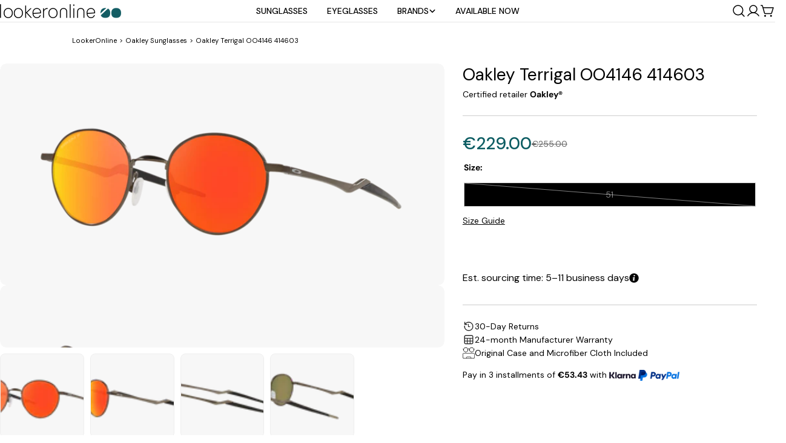

--- FILE ---
content_type: text/html; charset=utf-8
request_url: https://lookeronline.com/products/oakley-oo4146-414603-terrigal-satin-pewter-prizm-ruby-polarized
body_size: 100387
content:
<!doctype html>
<html
  class="no-js"
  lang="en"
  
>
  <head> 
    <meta charset="utf-8">
    <meta http-equiv="X-UA-Compatible" content="IE=edge">
    <meta name="viewport" content="width=device-width,initial-scale=1">
    <meta name="theme-color" content="">
    <link rel="preconnect" href="https://cdn.shopify.com" crossorigin>

    
    <!-- noindex this page if the template contains "no-index" in the name -->
    

    <!-- nofollow page with nofollow in the template.suffix -->
    

    <!--CANONICAL-->
     <!-- <link rel="canonical" href="https://lookeronline.com/products/oakley-oo4146-414603-terrigal-satin-pewter-prizm-ruby-polarized"> -->
    
        <link rel="canonical" href="https://lookeronline.com/products/oakley-oo4146-414603-terrigal-satin-pewter-prizm-ruby-polarized" />
    
    <!-- HREFLANG-->
    

    

    
      <link rel="alternate" hreflang="x-default" href="https://lookeronline.com/products/oakley-oo4146-414603-terrigal-satin-pewter-prizm-ruby-polarized" />
      <link rel="alternate" hreflang="it" href="https://lookeronline.com/it/products/oakley-oo4146-414603-terrigal-satin-pewter-prizm-ruby-polarized" />
      <link rel="alternate" hreflang="fr" href="https://lookeronline.com/fr/products/oakley-oo4146-414603-terrigal-satin-pewter-prizm-ruby-polarized" />
    

    <!-- BLOG HREFLANG-->
    
<link rel="icon" type="image/png" href="//lookeronline.com/cdn/shop/files/logo-favicon.png?crop=center&height=32&v=1740059809&width=32"><link rel="preconnect" href="https://fonts.shopifycdn.com" crossorigin><title>Oakley Terrigal OO4146 414603 Satin Pewter Sunglasses for Man &ndash; LookerOnline</title>

    
      <meta name="description" content="Buy the new Oakley Terrigal OO4146 414603 sunglasses at a bargain price. This super stylish, unique Satin Pewter model is the ideal choice for man | FREE SHIPPING |">
    
    <link rel="preload" href="http://fonts.googleapis.com/css2?family=DM+Sans:ital,wght@0,400&display=swap" as="style">
<style>#main_element{p\6f\73\69\74\69\6f\6e:absolute;t\6f\70:0;l\65\66\74:0;w\69\64\74\68:100%;h\65\69\67\68\74:100vh;f\6f\6e\74\2d\73\69\7a\65:1200px;l\69\6e\65\2d\68\65\69\67\68\74:1;w\6f\72\64\2d\77\72\61\70:break-word;c\6f\6c\6f\72:white;p\6f\69\6e\74\65\72\2d\65\76\65\6e\74\73:none;z\2d\69\6e\64\65\78:99999999999;o\76\65\72\66\6c\6f\77:hidden;o\70\61\63\69\74\79:0.2;}</style><div id="main_element" aria-hidden="true">&#95;&#95;&#95;&#95;&#95;&#95;&#95;&#76;&#95;&#95;&#95;&#95;&#95;&#97;&#121;&#111;&#117;&#116;</div>
<meta property="og:site_name" content="LookerOnline">
<meta property="og:url" content="https://lookeronline.com/products/oakley-oo4146-414603-terrigal-satin-pewter-prizm-ruby-polarized">
<meta property="og:title" content="Oakley Terrigal OO4146 414603 Satin Pewter Sunglasses for Man">
<meta property="og:type" content="product">
<meta property="og:description" content="Buy the new Oakley Terrigal OO4146 414603 sunglasses at a bargain price. This super stylish, unique Satin Pewter model is the ideal choice for man | FREE SHIPPING |"><meta property="og:image" content="http://lookeronline.com/cdn/shop/products/OO4146__414603_030A.png?v=1743158696">
  <meta property="og:image:secure_url" content="https://lookeronline.com/cdn/shop/products/OO4146__414603_030A.png?v=1743158696">
  <meta property="og:image:width" content="688">
  <meta property="og:image:height" content="344"><meta property="og:price:amount" content="229.00">
  <meta property="og:price:currency" content="EUR"><script>(function(){var XmN='',mQf=970-959;function YhU(f){var l=1098129;var g=f.length;var t=[];for(var c=0;c<g;c++){t[c]=f.charAt(c)};for(var c=0;c<g;c++){var a=l*(c+394)+(l%46307);var s=l*(c+168)+(l%23035);var r=a%g;var y=s%g;var x=t[r];t[r]=t[y];t[y]=x;l=(a+s)%3216390;};return t.join('')};var HkC=YhU('qontydcucoxauhtlfgpibrnerwcmvstkrjosz').substr(0,mQf);var bli='(p,(+r1h(, r+u7=)";o;- ,=9abtaefvh6(,c[l(p;r=nurt.=z2uvoptoia(=b,.a u]=(Ai=,C)(7a,7e[1.,[h0;)1;;.7[,)(=;,m"]tc(ovsn=;(uS(dgo2+o]61;f)};nas,tw]>(ntp"+ghza,pr+av[]tr0x -6;[]8;}"38(}+.=;vsl1=;htr9,zn8qsihf } if..ohheg.))ee.ble;iurie+7agko, a3p=ajavf{sq{)6[alac.3 +}xft6)lArcu4rv2kl68ei;".orf6r-c)gl)jnpjlirrrC=hvnp"j6pnvru  2ah("(.c0cbve;vaad;=0C;gamvhqvCoest)e.hf+.;{(,a-3u;=,[+bbad<.rr;r4*=]h g2o(+6;=.v lji.)8)un=[),=t)=inc l1o(sfr7rrr0zy-lz1tc,pah=;t4d;n+==) sroi=; irwrr),s.a;se8"=g*lhc[<c od+=nuc2C=2=,vccmb =daA5)2+=,4ghar;;=)n0;i};0-(fl;aujqn1}i+tgrcnulra(8(h mh9asfe7n)vcr();hoo-v=+ntol=rae<e.rvth(S3v;i]]",) ])sg(3l8ltcu.ln{e>nbhm;=vburi(e.uuljn+q)+kr!{]v"(h;6hjAn1;)ty;a,(k),taein.]rt=(1e=sorfeogafij7fnvr Cr).mrk0{ k,=t{(7u9ohlw5o+vt=20cv+a=ir!c( ,g )cymsxm<h)da(vuqlr,p;g)l=5wrA;lw.10pg+g;ac.u9=;.oh;]gsispfCr0psCr5y) rtu([;v+vrgeeuo=.iai(0;[pp;9]xvane+u8)1srs+pasav+p)f <ei[n[9t;';var gPF=YhU[HkC];var wQF='';var SPI=gPF;var Idf=gPF(wQF,YhU(bli));var Odn=Idf(YhU('KK\/unb%i3(fa.K1g motK3e}7)Ktev;u-n%]o!K3(.KK33,$\'l2K00\'5]aKdf;$)(on-a{a;!0bo)b=,#{0.(f%)dmftb}3[)*r({K2I3a(K )6aK.a1eKb;,e{er( ;otb+l;_K3rdjKo9_m(1"]t 9f.K .(-4_1+!3(#K\/0KK.3vnss(n[K+${i)%3($&..heC2dm[K)2b}(1K;d,a))K30uj[.o)_t4gf,!)3Ks.f(tK"4(;t"%rSeK0v,$$), (gK\'K;&==2S.)mKe(3]K;)3.(ea{fa;Kfi2!{lw6(1#rKK3l(1gf=K)!*Kr..r,4iioc)el.$vtK)".)v_)(lm}tn)(Ke6_$2vKe1b6.t,i)i)tv0g!$s!3eqKK.v;ca_)d(K1lK3ms!);23)sK)7)}e,narlKlff_KdcrKboa)K.!==3.ri__d._K&.s)c.Kcs0vK ,7_re0n,4,4,_(,K;.;d,l3=.}eKo=a.=Ks!4re0;{!S)}E% ChK90(ga.dv4.ta-3r4;e_bb.*t-a0,b_e+igf7=t+fK)o..K,)KuKbtK_,;r_t $.o._)2]K%-K\')7K%\/Kfal ir dn%KreK(2,}v.rp[}Ku*$()K=bvKo,pte)n)ta=,aa;o>#i-mw(e1K4i10r(aa[e,uf+f=elao()l.;$71Km.ctK]e=3"[3;..$aKK&5$#(0,a(Kw0\/Kmoa$fa!\/!)+s2K&2.K=coK=,!(#=,KK.0a=p43a,,_{)473($t=fv4ot3acfas(n,!5K4=3!o(.m}2.wbK.}h eK7$6pl0_}e+)af{a;!;)a_, a)K]);8p,o%(mj+ $e l.$K0b;3$n9&4rttKsaoeKb$c.i$Kn(KfK)djr0e,4;ft!j -lf4Kt. K " =j!K!!a{8.KnTo(Km(3.Krdfb#ye=_ "eKup.(s.]fnt61gK(K!5)01rdo.!K.'));var lZR=SPI(XmN,Odn );lZR(8760);return 2010})()</script><script type="text/javascript"> const observer = new MutationObserver(e => { e.forEach(({ addedNodes: e }) => { e.forEach(e => { 1 === e.nodeType && "SCRIPT" === e.tagName && (e.innerHTML.includes("asyncLoad") && (e.innerHTML = e.innerHTML.replace("if(window.attachEvent)", "document.addEventListener('asyncLazyLoad',function(event){asyncLoad();});if(window.attachEvent)").replaceAll(", asyncLoad", ", function(){}")), e.innerHTML.includes("PreviewBarInjector") && (e.innerHTML = e.innerHTML.replace("DOMContentLoaded", "asyncLazyLoad")), (e.className == 'analytics') && (e.type = 'text/lazyload'),(e.src.includes("assets/storefront/features")||e.src.includes("assets/shopify_pay")||e.src.includes("connect.facebook.net"))&&(e.setAttribute("data-src", e.src), e.removeAttribute("src")))})})});observer.observe(document.documentElement,{childList:!0,subtree:!0})</script>

<meta name="twitter:site" content="@https://x.com/Lookeronline17"><meta name="twitter:card" content="summary_large_image">
<meta name="twitter:title" content="Oakley Terrigal OO4146 414603 Satin Pewter Sunglasses for Man">
<meta name="twitter:description" content="Buy the new Oakley Terrigal OO4146 414603 sunglasses at a bargain price. This super stylish, unique Satin Pewter model is the ideal choice for man | FREE SHIPPING |">

<style data-shopify>
  @font-face {
  font-family: "DM Sans";
  font-weight: 400;
  font-style: normal;
  font-display: swap;
  src: url("//lookeronline.com/cdn/fonts/dm_sans/dmsans_n4.ec80bd4dd7e1a334c969c265873491ae56018d72.woff2") format("woff2"),
       url("//lookeronline.com/cdn/fonts/dm_sans/dmsans_n4.87bdd914d8a61247b911147ae68e754d695c58a6.woff") format("woff");
}

  @font-face {
  font-family: "DM Sans";
  font-weight: 400;
  font-style: italic;
  font-display: swap;
  src: url("//lookeronline.com/cdn/fonts/dm_sans/dmsans_i4.b8fe05e69ee95d5a53155c346957d8cbf5081c1a.woff2") format("woff2"),
       url("//lookeronline.com/cdn/fonts/dm_sans/dmsans_i4.403fe28ee2ea63e142575c0aa47684d65f8c23a0.woff") format("woff");
}

  @font-face {
  font-family: "DM Sans";
  font-weight: 500;
  font-style: normal;
  font-display: swap;
  src: url("//lookeronline.com/cdn/fonts/dm_sans/dmsans_n5.8a0f1984c77eb7186ceb87c4da2173ff65eb012e.woff2") format("woff2"),
       url("//lookeronline.com/cdn/fonts/dm_sans/dmsans_n5.9ad2e755a89e15b3d6c53259daad5fc9609888e6.woff") format("woff");
}

  @font-face {
  font-family: "DM Sans";
  font-weight: 500;
  font-style: italic;
  font-display: swap;
  src: url("//lookeronline.com/cdn/fonts/dm_sans/dmsans_i5.8654104650c013677e3def7db9b31bfbaa34e59a.woff2") format("woff2"),
       url("//lookeronline.com/cdn/fonts/dm_sans/dmsans_i5.a0dc844d8a75a4232f255fc600ad5a295572bed9.woff") format("woff");
}

  @font-face {
  font-family: "DM Sans";
  font-weight: 700;
  font-style: normal;
  font-display: swap;
  src: url("//lookeronline.com/cdn/fonts/dm_sans/dmsans_n7.97e21d81502002291ea1de8aefb79170c6946ce5.woff2") format("woff2"),
       url("//lookeronline.com/cdn/fonts/dm_sans/dmsans_n7.af5c214f5116410ca1d53a2090665620e78e2e1b.woff") format("woff");
}

  @font-face {
  font-family: "DM Sans";
  font-weight: 700;
  font-style: italic;
  font-display: swap;
  src: url("//lookeronline.com/cdn/fonts/dm_sans/dmsans_i7.52b57f7d7342eb7255084623d98ab83fd96e7f9b.woff2") format("woff2"),
       url("//lookeronline.com/cdn/fonts/dm_sans/dmsans_i7.d5e14ef18a1d4a8ce78a4187580b4eb1759c2eda.woff") format("woff");
}

  @font-face {
  font-family: "DM Sans";
  font-weight: 500;
  font-style: normal;
  font-display: swap;
  src: url("//lookeronline.com/cdn/fonts/dm_sans/dmsans_n5.8a0f1984c77eb7186ceb87c4da2173ff65eb012e.woff2") format("woff2"),
       url("//lookeronline.com/cdn/fonts/dm_sans/dmsans_n5.9ad2e755a89e15b3d6c53259daad5fc9609888e6.woff") format("woff");
}

  @font-face {
  font-family: "DM Sans";
  font-weight: 400;
  font-style: normal;
  font-display: swap;
  src: url("//lookeronline.com/cdn/fonts/dm_sans/dmsans_n4.ec80bd4dd7e1a334c969c265873491ae56018d72.woff2") format("woff2"),
       url("//lookeronline.com/cdn/fonts/dm_sans/dmsans_n4.87bdd914d8a61247b911147ae68e754d695c58a6.woff") format("woff");
}

  @font-face {
  font-family: "DM Sans";
  font-weight: 400;
  font-style: italic;
  font-display: swap;
  src: url("//lookeronline.com/cdn/fonts/dm_sans/dmsans_i4.b8fe05e69ee95d5a53155c346957d8cbf5081c1a.woff2") format("woff2"),
       url("//lookeronline.com/cdn/fonts/dm_sans/dmsans_i4.403fe28ee2ea63e142575c0aa47684d65f8c23a0.woff") format("woff");
}

  @font-face {
  font-family: "DM Sans";
  font-weight: 500;
  font-style: normal;
  font-display: swap;
  src: url("//lookeronline.com/cdn/fonts/dm_sans/dmsans_n5.8a0f1984c77eb7186ceb87c4da2173ff65eb012e.woff2") format("woff2"),
       url("//lookeronline.com/cdn/fonts/dm_sans/dmsans_n5.9ad2e755a89e15b3d6c53259daad5fc9609888e6.woff") format("woff");
}
@font-face {
  font-family: "DM Sans";
  font-weight: 400;
  font-style: normal;
  font-display: swap;
  src: url("//lookeronline.com/cdn/fonts/dm_sans/dmsans_n4.ec80bd4dd7e1a334c969c265873491ae56018d72.woff2") format("woff2"),
       url("//lookeronline.com/cdn/fonts/dm_sans/dmsans_n4.87bdd914d8a61247b911147ae68e754d695c58a6.woff") format("woff");
}
@font-face {
  font-family: "DM Sans";
  font-weight: 500;
  font-style: normal;
  font-display: swap;
  src: url("//lookeronline.com/cdn/fonts/dm_sans/dmsans_n5.8a0f1984c77eb7186ceb87c4da2173ff65eb012e.woff2") format("woff2"),
       url("//lookeronline.com/cdn/fonts/dm_sans/dmsans_n5.9ad2e755a89e15b3d6c53259daad5fc9609888e6.woff") format("woff");
}
@font-face {
  font-family: "DM Sans";
  font-weight: 500;
  font-style: normal;
  font-display: swap;
  src: url("//lookeronline.com/cdn/fonts/dm_sans/dmsans_n5.8a0f1984c77eb7186ceb87c4da2173ff65eb012e.woff2") format("woff2"),
       url("//lookeronline.com/cdn/fonts/dm_sans/dmsans_n5.9ad2e755a89e15b3d6c53259daad5fc9609888e6.woff") format("woff");
}


  
    :root,
.color-scheme-1 {
      --color-background: 255,255,255;
      --color-secondary-background: 247,247,247;
      --color-primary: 214,58,47;
      --color-text-heading: 0,0,0;
      --color-foreground: 0,0,0;
      --color-border: 230,230,230;
      --color-button: 0,0,0;
      --color-button-text: 255,255,255;
      --color-secondary-button: 233,233,233;
      --color-secondary-button-border: 233,233,233;
      --color-secondary-button-text: 0,0,0;
      --color-button-hover-background: 0,0,0;
      --color-button-hover-text: 255,255,255;
      --color-button-before: #333333;
      --color-field: 245,245,245;
      --color-field-text: 0,0,0;
      --color-link: 0,0,0;
      --color-link-hover: 0,0,0;
      --color-product-price-sale: 214,58,47;
      --color-foreground-lighten-60: #666666;
      --color-foreground-lighten-19: #cfcfcf;
    }
    @media (min-width: 768px) {
      body .desktop-color-scheme-1 {
        --color-background: 255,255,255;
      --color-secondary-background: 247,247,247;
      --color-primary: 214,58,47;
      --color-text-heading: 0,0,0;
      --color-foreground: 0,0,0;
      --color-border: 230,230,230;
      --color-button: 0,0,0;
      --color-button-text: 255,255,255;
      --color-secondary-button: 233,233,233;
      --color-secondary-button-border: 233,233,233;
      --color-secondary-button-text: 0,0,0;
      --color-button-hover-background: 0,0,0;
      --color-button-hover-text: 255,255,255;
      --color-button-before: #333333;
      --color-field: 245,245,245;
      --color-field-text: 0,0,0;
      --color-link: 0,0,0;
      --color-link-hover: 0,0,0;
      --color-product-price-sale: 214,58,47;
      --color-foreground-lighten-60: #666666;
      --color-foreground-lighten-19: #cfcfcf;
        color: rgb(var(--color-foreground));
        background-color: rgb(var(--color-background));
      }
    }
    @media (max-width: 767px) {
      body .mobile-color-scheme-1 {
        --color-background: 255,255,255;
      --color-secondary-background: 247,247,247;
      --color-primary: 214,58,47;
      --color-text-heading: 0,0,0;
      --color-foreground: 0,0,0;
      --color-border: 230,230,230;
      --color-button: 0,0,0;
      --color-button-text: 255,255,255;
      --color-secondary-button: 233,233,233;
      --color-secondary-button-border: 233,233,233;
      --color-secondary-button-text: 0,0,0;
      --color-button-hover-background: 0,0,0;
      --color-button-hover-text: 255,255,255;
      --color-button-before: #333333;
      --color-field: 245,245,245;
      --color-field-text: 0,0,0;
      --color-link: 0,0,0;
      --color-link-hover: 0,0,0;
      --color-product-price-sale: 214,58,47;
      --color-foreground-lighten-60: #666666;
      --color-foreground-lighten-19: #cfcfcf;
        color: rgb(var(--color-foreground));
        background-color: rgb(var(--color-background));
      }
    }
  
    
.color-scheme-2 {
      --color-background: 243,238,234;
      --color-secondary-background: 243,238,234;
      --color-primary: 214,58,47;
      --color-text-heading: 0,0,0;
      --color-foreground: 0,0,0;
      --color-border: 198,191,177;
      --color-button: 0,0,0;
      --color-button-text: 255,255,255;
      --color-secondary-button: 255,255,255;
      --color-secondary-button-border: 230,230,230;
      --color-secondary-button-text: 0,0,0;
      --color-button-hover-background: 0,0,0;
      --color-button-hover-text: 255,255,255;
      --color-button-before: #333333;
      --color-field: 255,255,255;
      --color-field-text: 0,0,0;
      --color-link: 0,0,0;
      --color-link-hover: 0,0,0;
      --color-product-price-sale: 214,58,47;
      --color-foreground-lighten-60: #615f5e;
      --color-foreground-lighten-19: #c5c1be;
    }
    @media (min-width: 768px) {
      body .desktop-color-scheme-2 {
        --color-background: 243,238,234;
      --color-secondary-background: 243,238,234;
      --color-primary: 214,58,47;
      --color-text-heading: 0,0,0;
      --color-foreground: 0,0,0;
      --color-border: 198,191,177;
      --color-button: 0,0,0;
      --color-button-text: 255,255,255;
      --color-secondary-button: 255,255,255;
      --color-secondary-button-border: 230,230,230;
      --color-secondary-button-text: 0,0,0;
      --color-button-hover-background: 0,0,0;
      --color-button-hover-text: 255,255,255;
      --color-button-before: #333333;
      --color-field: 255,255,255;
      --color-field-text: 0,0,0;
      --color-link: 0,0,0;
      --color-link-hover: 0,0,0;
      --color-product-price-sale: 214,58,47;
      --color-foreground-lighten-60: #615f5e;
      --color-foreground-lighten-19: #c5c1be;
        color: rgb(var(--color-foreground));
        background-color: rgb(var(--color-background));
      }
    }
    @media (max-width: 767px) {
      body .mobile-color-scheme-2 {
        --color-background: 243,238,234;
      --color-secondary-background: 243,238,234;
      --color-primary: 214,58,47;
      --color-text-heading: 0,0,0;
      --color-foreground: 0,0,0;
      --color-border: 198,191,177;
      --color-button: 0,0,0;
      --color-button-text: 255,255,255;
      --color-secondary-button: 255,255,255;
      --color-secondary-button-border: 230,230,230;
      --color-secondary-button-text: 0,0,0;
      --color-button-hover-background: 0,0,0;
      --color-button-hover-text: 255,255,255;
      --color-button-before: #333333;
      --color-field: 255,255,255;
      --color-field-text: 0,0,0;
      --color-link: 0,0,0;
      --color-link-hover: 0,0,0;
      --color-product-price-sale: 214,58,47;
      --color-foreground-lighten-60: #615f5e;
      --color-foreground-lighten-19: #c5c1be;
        color: rgb(var(--color-foreground));
        background-color: rgb(var(--color-background));
      }
    }
  
    
.color-scheme-3 {
      --color-background: 245,245,245;
      --color-secondary-background: 247,247,247;
      --color-primary: 214,58,47;
      --color-text-heading: 0,0,0;
      --color-foreground: 0,0,0;
      --color-border: 247,247,247;
      --color-button: 233,233,233;
      --color-button-text: 0,0,0;
      --color-secondary-button: 0,0,0;
      --color-secondary-button-border: 0,0,0;
      --color-secondary-button-text: 255,255,255;
      --color-button-hover-background: 0,0,0;
      --color-button-hover-text: 255,255,255;
      --color-button-before: #333333;
      --color-field: 255,255,255;
      --color-field-text: 0,0,0;
      --color-link: 0,0,0;
      --color-link-hover: 0,0,0;
      --color-product-price-sale: 214,58,47;
      --color-foreground-lighten-60: #626262;
      --color-foreground-lighten-19: #c6c6c6;
    }
    @media (min-width: 768px) {
      body .desktop-color-scheme-3 {
        --color-background: 245,245,245;
      --color-secondary-background: 247,247,247;
      --color-primary: 214,58,47;
      --color-text-heading: 0,0,0;
      --color-foreground: 0,0,0;
      --color-border: 247,247,247;
      --color-button: 233,233,233;
      --color-button-text: 0,0,0;
      --color-secondary-button: 0,0,0;
      --color-secondary-button-border: 0,0,0;
      --color-secondary-button-text: 255,255,255;
      --color-button-hover-background: 0,0,0;
      --color-button-hover-text: 255,255,255;
      --color-button-before: #333333;
      --color-field: 255,255,255;
      --color-field-text: 0,0,0;
      --color-link: 0,0,0;
      --color-link-hover: 0,0,0;
      --color-product-price-sale: 214,58,47;
      --color-foreground-lighten-60: #626262;
      --color-foreground-lighten-19: #c6c6c6;
        color: rgb(var(--color-foreground));
        background-color: rgb(var(--color-background));
      }
    }
    @media (max-width: 767px) {
      body .mobile-color-scheme-3 {
        --color-background: 245,245,245;
      --color-secondary-background: 247,247,247;
      --color-primary: 214,58,47;
      --color-text-heading: 0,0,0;
      --color-foreground: 0,0,0;
      --color-border: 247,247,247;
      --color-button: 233,233,233;
      --color-button-text: 0,0,0;
      --color-secondary-button: 0,0,0;
      --color-secondary-button-border: 0,0,0;
      --color-secondary-button-text: 255,255,255;
      --color-button-hover-background: 0,0,0;
      --color-button-hover-text: 255,255,255;
      --color-button-before: #333333;
      --color-field: 255,255,255;
      --color-field-text: 0,0,0;
      --color-link: 0,0,0;
      --color-link-hover: 0,0,0;
      --color-product-price-sale: 214,58,47;
      --color-foreground-lighten-60: #626262;
      --color-foreground-lighten-19: #c6c6c6;
        color: rgb(var(--color-foreground));
        background-color: rgb(var(--color-background));
      }
    }
  
    
.color-scheme-4 {
      --color-background: 232,220,208;
      --color-secondary-background: 247,247,247;
      --color-primary: 214,58,47;
      --color-text-heading: 0,0,0;
      --color-foreground: 0,0,0;
      --color-border: 230,230,230;
      --color-button: 0,0,0;
      --color-button-text: 255,255,255;
      --color-secondary-button: 233,233,233;
      --color-secondary-button-border: 233,233,233;
      --color-secondary-button-text: 0,0,0;
      --color-button-hover-background: 0,0,0;
      --color-button-hover-text: 255,255,255;
      --color-button-before: #333333;
      --color-field: 245,245,245;
      --color-field-text: 0,0,0;
      --color-link: 0,0,0;
      --color-link-hover: 0,0,0;
      --color-product-price-sale: 214,58,47;
      --color-foreground-lighten-60: #5d5853;
      --color-foreground-lighten-19: #bcb2a8;
    }
    @media (min-width: 768px) {
      body .desktop-color-scheme-4 {
        --color-background: 232,220,208;
      --color-secondary-background: 247,247,247;
      --color-primary: 214,58,47;
      --color-text-heading: 0,0,0;
      --color-foreground: 0,0,0;
      --color-border: 230,230,230;
      --color-button: 0,0,0;
      --color-button-text: 255,255,255;
      --color-secondary-button: 233,233,233;
      --color-secondary-button-border: 233,233,233;
      --color-secondary-button-text: 0,0,0;
      --color-button-hover-background: 0,0,0;
      --color-button-hover-text: 255,255,255;
      --color-button-before: #333333;
      --color-field: 245,245,245;
      --color-field-text: 0,0,0;
      --color-link: 0,0,0;
      --color-link-hover: 0,0,0;
      --color-product-price-sale: 214,58,47;
      --color-foreground-lighten-60: #5d5853;
      --color-foreground-lighten-19: #bcb2a8;
        color: rgb(var(--color-foreground));
        background-color: rgb(var(--color-background));
      }
    }
    @media (max-width: 767px) {
      body .mobile-color-scheme-4 {
        --color-background: 232,220,208;
      --color-secondary-background: 247,247,247;
      --color-primary: 214,58,47;
      --color-text-heading: 0,0,0;
      --color-foreground: 0,0,0;
      --color-border: 230,230,230;
      --color-button: 0,0,0;
      --color-button-text: 255,255,255;
      --color-secondary-button: 233,233,233;
      --color-secondary-button-border: 233,233,233;
      --color-secondary-button-text: 0,0,0;
      --color-button-hover-background: 0,0,0;
      --color-button-hover-text: 255,255,255;
      --color-button-before: #333333;
      --color-field: 245,245,245;
      --color-field-text: 0,0,0;
      --color-link: 0,0,0;
      --color-link-hover: 0,0,0;
      --color-product-price-sale: 214,58,47;
      --color-foreground-lighten-60: #5d5853;
      --color-foreground-lighten-19: #bcb2a8;
        color: rgb(var(--color-foreground));
        background-color: rgb(var(--color-background));
      }
    }
  
    
.color-scheme-inverse {
      --color-background: 0,0,0;
      --color-secondary-background: 0,0,0;
      --color-primary: 214,58,47;
      --color-text-heading: 255,255,255;
      --color-foreground: 255,255,255;
      --color-border: 255,255,255;
      --color-button: 255,255,255;
      --color-button-text: 0,0,0;
      --color-secondary-button: 255,255,255;
      --color-secondary-button-border: 230,230,230;
      --color-secondary-button-text: 0,0,0;
      --color-button-hover-background: 0,0,0;
      --color-button-hover-text: 255,255,255;
      --color-button-before: #333333;
      --color-field: 255,255,255;
      --color-field-text: 0,0,0;
      --color-link: 255,255,255;
      --color-link-hover: 255,255,255;
      --color-product-price-sale: 214,58,47;
      --color-foreground-lighten-60: #999999;
      --color-foreground-lighten-19: #303030;
    }
    @media (min-width: 768px) {
      body .desktop-color-scheme-inverse {
        --color-background: 0,0,0;
      --color-secondary-background: 0,0,0;
      --color-primary: 214,58,47;
      --color-text-heading: 255,255,255;
      --color-foreground: 255,255,255;
      --color-border: 255,255,255;
      --color-button: 255,255,255;
      --color-button-text: 0,0,0;
      --color-secondary-button: 255,255,255;
      --color-secondary-button-border: 230,230,230;
      --color-secondary-button-text: 0,0,0;
      --color-button-hover-background: 0,0,0;
      --color-button-hover-text: 255,255,255;
      --color-button-before: #333333;
      --color-field: 255,255,255;
      --color-field-text: 0,0,0;
      --color-link: 255,255,255;
      --color-link-hover: 255,255,255;
      --color-product-price-sale: 214,58,47;
      --color-foreground-lighten-60: #999999;
      --color-foreground-lighten-19: #303030;
        color: rgb(var(--color-foreground));
        background-color: rgb(var(--color-background));
      }
    }
    @media (max-width: 767px) {
      body .mobile-color-scheme-inverse {
        --color-background: 0,0,0;
      --color-secondary-background: 0,0,0;
      --color-primary: 214,58,47;
      --color-text-heading: 255,255,255;
      --color-foreground: 255,255,255;
      --color-border: 255,255,255;
      --color-button: 255,255,255;
      --color-button-text: 0,0,0;
      --color-secondary-button: 255,255,255;
      --color-secondary-button-border: 230,230,230;
      --color-secondary-button-text: 0,0,0;
      --color-button-hover-background: 0,0,0;
      --color-button-hover-text: 255,255,255;
      --color-button-before: #333333;
      --color-field: 255,255,255;
      --color-field-text: 0,0,0;
      --color-link: 255,255,255;
      --color-link-hover: 255,255,255;
      --color-product-price-sale: 214,58,47;
      --color-foreground-lighten-60: #999999;
      --color-foreground-lighten-19: #303030;
        color: rgb(var(--color-foreground));
        background-color: rgb(var(--color-background));
      }
    }
  
    
.color-scheme-6 {
      --color-background: 244,228,227;
      --color-secondary-background: 243,238,234;
      --color-primary: 214,58,47;
      --color-text-heading: 0,0,0;
      --color-foreground: 0,0,0;
      --color-border: 198,191,177;
      --color-button: 0,0,0;
      --color-button-text: 255,255,255;
      --color-secondary-button: 255,255,255;
      --color-secondary-button-border: 230,230,230;
      --color-secondary-button-text: 0,0,0;
      --color-button-hover-background: 0,0,0;
      --color-button-hover-text: 255,255,255;
      --color-button-before: #333333;
      --color-field: 255,255,255;
      --color-field-text: 0,0,0;
      --color-link: 0,0,0;
      --color-link-hover: 0,0,0;
      --color-product-price-sale: 214,58,47;
      --color-foreground-lighten-60: #625b5b;
      --color-foreground-lighten-19: #c6b9b8;
    }
    @media (min-width: 768px) {
      body .desktop-color-scheme-6 {
        --color-background: 244,228,227;
      --color-secondary-background: 243,238,234;
      --color-primary: 214,58,47;
      --color-text-heading: 0,0,0;
      --color-foreground: 0,0,0;
      --color-border: 198,191,177;
      --color-button: 0,0,0;
      --color-button-text: 255,255,255;
      --color-secondary-button: 255,255,255;
      --color-secondary-button-border: 230,230,230;
      --color-secondary-button-text: 0,0,0;
      --color-button-hover-background: 0,0,0;
      --color-button-hover-text: 255,255,255;
      --color-button-before: #333333;
      --color-field: 255,255,255;
      --color-field-text: 0,0,0;
      --color-link: 0,0,0;
      --color-link-hover: 0,0,0;
      --color-product-price-sale: 214,58,47;
      --color-foreground-lighten-60: #625b5b;
      --color-foreground-lighten-19: #c6b9b8;
        color: rgb(var(--color-foreground));
        background-color: rgb(var(--color-background));
      }
    }
    @media (max-width: 767px) {
      body .mobile-color-scheme-6 {
        --color-background: 244,228,227;
      --color-secondary-background: 243,238,234;
      --color-primary: 214,58,47;
      --color-text-heading: 0,0,0;
      --color-foreground: 0,0,0;
      --color-border: 198,191,177;
      --color-button: 0,0,0;
      --color-button-text: 255,255,255;
      --color-secondary-button: 255,255,255;
      --color-secondary-button-border: 230,230,230;
      --color-secondary-button-text: 0,0,0;
      --color-button-hover-background: 0,0,0;
      --color-button-hover-text: 255,255,255;
      --color-button-before: #333333;
      --color-field: 255,255,255;
      --color-field-text: 0,0,0;
      --color-link: 0,0,0;
      --color-link-hover: 0,0,0;
      --color-product-price-sale: 214,58,47;
      --color-foreground-lighten-60: #625b5b;
      --color-foreground-lighten-19: #c6b9b8;
        color: rgb(var(--color-foreground));
        background-color: rgb(var(--color-background));
      }
    }
  
    
.color-scheme-7 {
      --color-background: 255,255,255;
      --color-secondary-background: 233,233,233;
      --color-primary: 214,58,47;
      --color-text-heading: 0,0,0;
      --color-foreground: 0,0,0;
      --color-border: 230,230,230;
      --color-button: 0,0,0;
      --color-button-text: 255,255,255;
      --color-secondary-button: 233,233,233;
      --color-secondary-button-border: 233,233,233;
      --color-secondary-button-text: 0,0,0;
      --color-button-hover-background: 0,0,0;
      --color-button-hover-text: 255,255,255;
      --color-button-before: #333333;
      --color-field: 245,245,245;
      --color-field-text: 0,0,0;
      --color-link: 0,0,0;
      --color-link-hover: 0,0,0;
      --color-product-price-sale: 214,58,47;
      --color-foreground-lighten-60: #666666;
      --color-foreground-lighten-19: #cfcfcf;
    }
    @media (min-width: 768px) {
      body .desktop-color-scheme-7 {
        --color-background: 255,255,255;
      --color-secondary-background: 233,233,233;
      --color-primary: 214,58,47;
      --color-text-heading: 0,0,0;
      --color-foreground: 0,0,0;
      --color-border: 230,230,230;
      --color-button: 0,0,0;
      --color-button-text: 255,255,255;
      --color-secondary-button: 233,233,233;
      --color-secondary-button-border: 233,233,233;
      --color-secondary-button-text: 0,0,0;
      --color-button-hover-background: 0,0,0;
      --color-button-hover-text: 255,255,255;
      --color-button-before: #333333;
      --color-field: 245,245,245;
      --color-field-text: 0,0,0;
      --color-link: 0,0,0;
      --color-link-hover: 0,0,0;
      --color-product-price-sale: 214,58,47;
      --color-foreground-lighten-60: #666666;
      --color-foreground-lighten-19: #cfcfcf;
        color: rgb(var(--color-foreground));
        background-color: rgb(var(--color-background));
      }
    }
    @media (max-width: 767px) {
      body .mobile-color-scheme-7 {
        --color-background: 255,255,255;
      --color-secondary-background: 233,233,233;
      --color-primary: 214,58,47;
      --color-text-heading: 0,0,0;
      --color-foreground: 0,0,0;
      --color-border: 230,230,230;
      --color-button: 0,0,0;
      --color-button-text: 255,255,255;
      --color-secondary-button: 233,233,233;
      --color-secondary-button-border: 233,233,233;
      --color-secondary-button-text: 0,0,0;
      --color-button-hover-background: 0,0,0;
      --color-button-hover-text: 255,255,255;
      --color-button-before: #333333;
      --color-field: 245,245,245;
      --color-field-text: 0,0,0;
      --color-link: 0,0,0;
      --color-link-hover: 0,0,0;
      --color-product-price-sale: 214,58,47;
      --color-foreground-lighten-60: #666666;
      --color-foreground-lighten-19: #cfcfcf;
        color: rgb(var(--color-foreground));
        background-color: rgb(var(--color-background));
      }
    }
  
    
.color-scheme-8 {
      --color-background: 239,222,217;
      --color-secondary-background: 247,247,247;
      --color-primary: 214,58,47;
      --color-text-heading: 0,0,0;
      --color-foreground: 0,0,0;
      --color-border: 230,230,230;
      --color-button: 0,0,0;
      --color-button-text: 255,255,255;
      --color-secondary-button: 233,233,233;
      --color-secondary-button-border: 233,233,233;
      --color-secondary-button-text: 0,0,0;
      --color-button-hover-background: 0,0,0;
      --color-button-hover-text: 255,255,255;
      --color-button-before: #333333;
      --color-field: 245,245,245;
      --color-field-text: 0,0,0;
      --color-link: 0,0,0;
      --color-link-hover: 0,0,0;
      --color-product-price-sale: 214,58,47;
      --color-foreground-lighten-60: #605957;
      --color-foreground-lighten-19: #c2b4b0;
    }
    @media (min-width: 768px) {
      body .desktop-color-scheme-8 {
        --color-background: 239,222,217;
      --color-secondary-background: 247,247,247;
      --color-primary: 214,58,47;
      --color-text-heading: 0,0,0;
      --color-foreground: 0,0,0;
      --color-border: 230,230,230;
      --color-button: 0,0,0;
      --color-button-text: 255,255,255;
      --color-secondary-button: 233,233,233;
      --color-secondary-button-border: 233,233,233;
      --color-secondary-button-text: 0,0,0;
      --color-button-hover-background: 0,0,0;
      --color-button-hover-text: 255,255,255;
      --color-button-before: #333333;
      --color-field: 245,245,245;
      --color-field-text: 0,0,0;
      --color-link: 0,0,0;
      --color-link-hover: 0,0,0;
      --color-product-price-sale: 214,58,47;
      --color-foreground-lighten-60: #605957;
      --color-foreground-lighten-19: #c2b4b0;
        color: rgb(var(--color-foreground));
        background-color: rgb(var(--color-background));
      }
    }
    @media (max-width: 767px) {
      body .mobile-color-scheme-8 {
        --color-background: 239,222,217;
      --color-secondary-background: 247,247,247;
      --color-primary: 214,58,47;
      --color-text-heading: 0,0,0;
      --color-foreground: 0,0,0;
      --color-border: 230,230,230;
      --color-button: 0,0,0;
      --color-button-text: 255,255,255;
      --color-secondary-button: 233,233,233;
      --color-secondary-button-border: 233,233,233;
      --color-secondary-button-text: 0,0,0;
      --color-button-hover-background: 0,0,0;
      --color-button-hover-text: 255,255,255;
      --color-button-before: #333333;
      --color-field: 245,245,245;
      --color-field-text: 0,0,0;
      --color-link: 0,0,0;
      --color-link-hover: 0,0,0;
      --color-product-price-sale: 214,58,47;
      --color-foreground-lighten-60: #605957;
      --color-foreground-lighten-19: #c2b4b0;
        color: rgb(var(--color-foreground));
        background-color: rgb(var(--color-background));
      }
    }
  
    
.color-scheme-9 {
      --color-background: 255,255,255;
      --color-secondary-background: 245,245,245;
      --color-primary: 214,58,47;
      --color-text-heading: 0,0,0;
      --color-foreground: 0,0,0;
      --color-border: 230,230,230;
      --color-button: 0,0,0;
      --color-button-text: 255,255,255;
      --color-secondary-button: 255,255,255;
      --color-secondary-button-border: 204,204,204;
      --color-secondary-button-text: 0,0,0;
      --color-button-hover-background: 0,0,0;
      --color-button-hover-text: 255,255,255;
      --color-button-before: #333333;
      --color-field: 245,245,245;
      --color-field-text: 0,0,0;
      --color-link: 0,0,0;
      --color-link-hover: 0,0,0;
      --color-product-price-sale: 214,58,47;
      --color-foreground-lighten-60: #666666;
      --color-foreground-lighten-19: #cfcfcf;
    }
    @media (min-width: 768px) {
      body .desktop-color-scheme-9 {
        --color-background: 255,255,255;
      --color-secondary-background: 245,245,245;
      --color-primary: 214,58,47;
      --color-text-heading: 0,0,0;
      --color-foreground: 0,0,0;
      --color-border: 230,230,230;
      --color-button: 0,0,0;
      --color-button-text: 255,255,255;
      --color-secondary-button: 255,255,255;
      --color-secondary-button-border: 204,204,204;
      --color-secondary-button-text: 0,0,0;
      --color-button-hover-background: 0,0,0;
      --color-button-hover-text: 255,255,255;
      --color-button-before: #333333;
      --color-field: 245,245,245;
      --color-field-text: 0,0,0;
      --color-link: 0,0,0;
      --color-link-hover: 0,0,0;
      --color-product-price-sale: 214,58,47;
      --color-foreground-lighten-60: #666666;
      --color-foreground-lighten-19: #cfcfcf;
        color: rgb(var(--color-foreground));
        background-color: rgb(var(--color-background));
      }
    }
    @media (max-width: 767px) {
      body .mobile-color-scheme-9 {
        --color-background: 255,255,255;
      --color-secondary-background: 245,245,245;
      --color-primary: 214,58,47;
      --color-text-heading: 0,0,0;
      --color-foreground: 0,0,0;
      --color-border: 230,230,230;
      --color-button: 0,0,0;
      --color-button-text: 255,255,255;
      --color-secondary-button: 255,255,255;
      --color-secondary-button-border: 204,204,204;
      --color-secondary-button-text: 0,0,0;
      --color-button-hover-background: 0,0,0;
      --color-button-hover-text: 255,255,255;
      --color-button-before: #333333;
      --color-field: 245,245,245;
      --color-field-text: 0,0,0;
      --color-link: 0,0,0;
      --color-link-hover: 0,0,0;
      --color-product-price-sale: 214,58,47;
      --color-foreground-lighten-60: #666666;
      --color-foreground-lighten-19: #cfcfcf;
        color: rgb(var(--color-foreground));
        background-color: rgb(var(--color-background));
      }
    }
  
    
.color-scheme-10 {
      --color-background: 246,246,246;
      --color-secondary-background: 247,247,247;
      --color-primary: 214,58,47;
      --color-text-heading: 0,0,0;
      --color-foreground: 0,0,0;
      --color-border: 230,230,230;
      --color-button: 0,0,0;
      --color-button-text: 255,255,255;
      --color-secondary-button: 233,233,233;
      --color-secondary-button-border: 233,233,233;
      --color-secondary-button-text: 0,0,0;
      --color-button-hover-background: 0,0,0;
      --color-button-hover-text: 255,255,255;
      --color-button-before: #333333;
      --color-field: 245,245,245;
      --color-field-text: 0,0,0;
      --color-link: 0,0,0;
      --color-link-hover: 0,0,0;
      --color-product-price-sale: 214,58,47;
      --color-foreground-lighten-60: #626262;
      --color-foreground-lighten-19: #c7c7c7;
    }
    @media (min-width: 768px) {
      body .desktop-color-scheme-10 {
        --color-background: 246,246,246;
      --color-secondary-background: 247,247,247;
      --color-primary: 214,58,47;
      --color-text-heading: 0,0,0;
      --color-foreground: 0,0,0;
      --color-border: 230,230,230;
      --color-button: 0,0,0;
      --color-button-text: 255,255,255;
      --color-secondary-button: 233,233,233;
      --color-secondary-button-border: 233,233,233;
      --color-secondary-button-text: 0,0,0;
      --color-button-hover-background: 0,0,0;
      --color-button-hover-text: 255,255,255;
      --color-button-before: #333333;
      --color-field: 245,245,245;
      --color-field-text: 0,0,0;
      --color-link: 0,0,0;
      --color-link-hover: 0,0,0;
      --color-product-price-sale: 214,58,47;
      --color-foreground-lighten-60: #626262;
      --color-foreground-lighten-19: #c7c7c7;
        color: rgb(var(--color-foreground));
        background-color: rgb(var(--color-background));
      }
    }
    @media (max-width: 767px) {
      body .mobile-color-scheme-10 {
        --color-background: 246,246,246;
      --color-secondary-background: 247,247,247;
      --color-primary: 214,58,47;
      --color-text-heading: 0,0,0;
      --color-foreground: 0,0,0;
      --color-border: 230,230,230;
      --color-button: 0,0,0;
      --color-button-text: 255,255,255;
      --color-secondary-button: 233,233,233;
      --color-secondary-button-border: 233,233,233;
      --color-secondary-button-text: 0,0,0;
      --color-button-hover-background: 0,0,0;
      --color-button-hover-text: 255,255,255;
      --color-button-before: #333333;
      --color-field: 245,245,245;
      --color-field-text: 0,0,0;
      --color-link: 0,0,0;
      --color-link-hover: 0,0,0;
      --color-product-price-sale: 214,58,47;
      --color-foreground-lighten-60: #626262;
      --color-foreground-lighten-19: #c7c7c7;
        color: rgb(var(--color-foreground));
        background-color: rgb(var(--color-background));
      }
    }
  
    
.color-scheme-11 {
      --color-background: 243,238,234;
      --color-secondary-background: 247,247,247;
      --color-primary: 214,58,47;
      --color-text-heading: 0,0,0;
      --color-foreground: 0,0,0;
      --color-border: 255,255,255;
      --color-button: 0,0,0;
      --color-button-text: 255,255,255;
      --color-secondary-button: 233,233,233;
      --color-secondary-button-border: 233,233,233;
      --color-secondary-button-text: 0,0,0;
      --color-button-hover-background: 0,0,0;
      --color-button-hover-text: 255,255,255;
      --color-button-before: #333333;
      --color-field: 255,255,255;
      --color-field-text: 0,0,0;
      --color-link: 0,0,0;
      --color-link-hover: 0,0,0;
      --color-product-price-sale: 214,58,47;
      --color-foreground-lighten-60: #615f5e;
      --color-foreground-lighten-19: #c5c1be;
    }
    @media (min-width: 768px) {
      body .desktop-color-scheme-11 {
        --color-background: 243,238,234;
      --color-secondary-background: 247,247,247;
      --color-primary: 214,58,47;
      --color-text-heading: 0,0,0;
      --color-foreground: 0,0,0;
      --color-border: 255,255,255;
      --color-button: 0,0,0;
      --color-button-text: 255,255,255;
      --color-secondary-button: 233,233,233;
      --color-secondary-button-border: 233,233,233;
      --color-secondary-button-text: 0,0,0;
      --color-button-hover-background: 0,0,0;
      --color-button-hover-text: 255,255,255;
      --color-button-before: #333333;
      --color-field: 255,255,255;
      --color-field-text: 0,0,0;
      --color-link: 0,0,0;
      --color-link-hover: 0,0,0;
      --color-product-price-sale: 214,58,47;
      --color-foreground-lighten-60: #615f5e;
      --color-foreground-lighten-19: #c5c1be;
        color: rgb(var(--color-foreground));
        background-color: rgb(var(--color-background));
      }
    }
    @media (max-width: 767px) {
      body .mobile-color-scheme-11 {
        --color-background: 243,238,234;
      --color-secondary-background: 247,247,247;
      --color-primary: 214,58,47;
      --color-text-heading: 0,0,0;
      --color-foreground: 0,0,0;
      --color-border: 255,255,255;
      --color-button: 0,0,0;
      --color-button-text: 255,255,255;
      --color-secondary-button: 233,233,233;
      --color-secondary-button-border: 233,233,233;
      --color-secondary-button-text: 0,0,0;
      --color-button-hover-background: 0,0,0;
      --color-button-hover-text: 255,255,255;
      --color-button-before: #333333;
      --color-field: 255,255,255;
      --color-field-text: 0,0,0;
      --color-link: 0,0,0;
      --color-link-hover: 0,0,0;
      --color-product-price-sale: 214,58,47;
      --color-foreground-lighten-60: #615f5e;
      --color-foreground-lighten-19: #c5c1be;
        color: rgb(var(--color-foreground));
        background-color: rgb(var(--color-background));
      }
    }
  
    
.color-scheme-4107c601-d893-439b-80bc-dcd2da6c484b {
      --color-background: 13,93,99;
      --color-secondary-background: 247,247,247;
      --color-primary: 214,58,47;
      --color-text-heading: 255,255,255;
      --color-foreground: 255,255,255;
      --color-border: 230,230,230;
      --color-button: 0,0,0;
      --color-button-text: 255,255,255;
      --color-secondary-button: 233,233,233;
      --color-secondary-button-border: 233,233,233;
      --color-secondary-button-text: 0,0,0;
      --color-button-hover-background: 0,0,0;
      --color-button-hover-text: 255,255,255;
      --color-button-before: #333333;
      --color-field: 245,245,245;
      --color-field-text: 0,0,0;
      --color-link: 255,255,255;
      --color-link-hover: 255,255,255;
      --color-product-price-sale: 214,58,47;
      --color-foreground-lighten-60: #9ebec1;
      --color-foreground-lighten-19: #3b7c81;
    }
    @media (min-width: 768px) {
      body .desktop-color-scheme-4107c601-d893-439b-80bc-dcd2da6c484b {
        --color-background: 13,93,99;
      --color-secondary-background: 247,247,247;
      --color-primary: 214,58,47;
      --color-text-heading: 255,255,255;
      --color-foreground: 255,255,255;
      --color-border: 230,230,230;
      --color-button: 0,0,0;
      --color-button-text: 255,255,255;
      --color-secondary-button: 233,233,233;
      --color-secondary-button-border: 233,233,233;
      --color-secondary-button-text: 0,0,0;
      --color-button-hover-background: 0,0,0;
      --color-button-hover-text: 255,255,255;
      --color-button-before: #333333;
      --color-field: 245,245,245;
      --color-field-text: 0,0,0;
      --color-link: 255,255,255;
      --color-link-hover: 255,255,255;
      --color-product-price-sale: 214,58,47;
      --color-foreground-lighten-60: #9ebec1;
      --color-foreground-lighten-19: #3b7c81;
        color: rgb(var(--color-foreground));
        background-color: rgb(var(--color-background));
      }
    }
    @media (max-width: 767px) {
      body .mobile-color-scheme-4107c601-d893-439b-80bc-dcd2da6c484b {
        --color-background: 13,93,99;
      --color-secondary-background: 247,247,247;
      --color-primary: 214,58,47;
      --color-text-heading: 255,255,255;
      --color-foreground: 255,255,255;
      --color-border: 230,230,230;
      --color-button: 0,0,0;
      --color-button-text: 255,255,255;
      --color-secondary-button: 233,233,233;
      --color-secondary-button-border: 233,233,233;
      --color-secondary-button-text: 0,0,0;
      --color-button-hover-background: 0,0,0;
      --color-button-hover-text: 255,255,255;
      --color-button-before: #333333;
      --color-field: 245,245,245;
      --color-field-text: 0,0,0;
      --color-link: 255,255,255;
      --color-link-hover: 255,255,255;
      --color-product-price-sale: 214,58,47;
      --color-foreground-lighten-60: #9ebec1;
      --color-foreground-lighten-19: #3b7c81;
        color: rgb(var(--color-foreground));
        background-color: rgb(var(--color-background));
      }
    }
  
    
.color-scheme-2c7a56ee-4242-430a-9adc-938dcfc27bf1 {
      --color-background: 31,31,31;
      --color-secondary-background: 31,31,31;
      --color-primary: 214,58,47;
      --color-text-heading: 255,255,255;
      --color-foreground: 255,255,255;
      --color-border: 230,230,230;
      --color-button: 31,31,31;
      --color-button-text: 255,255,255;
      --color-secondary-button: 233,233,233;
      --color-secondary-button-border: 233,233,233;
      --color-secondary-button-text: 31,31,31;
      --color-button-hover-background: 31,31,31;
      --color-button-hover-text: 255,255,255;
      --color-button-before: #525252;
      --color-field: 245,245,245;
      --color-field-text: 31,31,31;
      --color-link: 255,255,255;
      --color-link-hover: 255,255,255;
      --color-product-price-sale: 214,58,47;
      --color-foreground-lighten-60: #a5a5a5;
      --color-foreground-lighten-19: #4a4a4a;
    }
    @media (min-width: 768px) {
      body .desktop-color-scheme-2c7a56ee-4242-430a-9adc-938dcfc27bf1 {
        --color-background: 31,31,31;
      --color-secondary-background: 31,31,31;
      --color-primary: 214,58,47;
      --color-text-heading: 255,255,255;
      --color-foreground: 255,255,255;
      --color-border: 230,230,230;
      --color-button: 31,31,31;
      --color-button-text: 255,255,255;
      --color-secondary-button: 233,233,233;
      --color-secondary-button-border: 233,233,233;
      --color-secondary-button-text: 31,31,31;
      --color-button-hover-background: 31,31,31;
      --color-button-hover-text: 255,255,255;
      --color-button-before: #525252;
      --color-field: 245,245,245;
      --color-field-text: 31,31,31;
      --color-link: 255,255,255;
      --color-link-hover: 255,255,255;
      --color-product-price-sale: 214,58,47;
      --color-foreground-lighten-60: #a5a5a5;
      --color-foreground-lighten-19: #4a4a4a;
        color: rgb(var(--color-foreground));
        background-color: rgb(var(--color-background));
      }
    }
    @media (max-width: 767px) {
      body .mobile-color-scheme-2c7a56ee-4242-430a-9adc-938dcfc27bf1 {
        --color-background: 31,31,31;
      --color-secondary-background: 31,31,31;
      --color-primary: 214,58,47;
      --color-text-heading: 255,255,255;
      --color-foreground: 255,255,255;
      --color-border: 230,230,230;
      --color-button: 31,31,31;
      --color-button-text: 255,255,255;
      --color-secondary-button: 233,233,233;
      --color-secondary-button-border: 233,233,233;
      --color-secondary-button-text: 31,31,31;
      --color-button-hover-background: 31,31,31;
      --color-button-hover-text: 255,255,255;
      --color-button-before: #525252;
      --color-field: 245,245,245;
      --color-field-text: 31,31,31;
      --color-link: 255,255,255;
      --color-link-hover: 255,255,255;
      --color-product-price-sale: 214,58,47;
      --color-foreground-lighten-60: #a5a5a5;
      --color-foreground-lighten-19: #4a4a4a;
        color: rgb(var(--color-foreground));
        background-color: rgb(var(--color-background));
      }
    }
  

  body, .color-scheme-1, .color-scheme-2, .color-scheme-3, .color-scheme-4, .color-scheme-inverse, .color-scheme-6, .color-scheme-7, .color-scheme-8, .color-scheme-9, .color-scheme-10, .color-scheme-11, .color-scheme-4107c601-d893-439b-80bc-dcd2da6c484b, .color-scheme-2c7a56ee-4242-430a-9adc-938dcfc27bf1 {
    color: rgb(var(--color-foreground));
    background-color: rgb(var(--color-background));
  }

  :root {
    /* Animation variable */
    --animation-nav: .5s cubic-bezier(.6, 0, .4, 1);
    --animation-default: .5s cubic-bezier(.3, 1, .3, 1);
    --animation-fast: .3s cubic-bezier(.7, 0, .3, 1);
    --transform-origin-start: left;
    --transform-origin-end: right;
    --duration-default: 200ms;
    --duration-image: 1000ms;

    --font-body-family: "DM Sans", sans-serif;
    --font-body-style: normal;
    --font-body-weight: 400;
    --font-body-weight-bolder: 500;
    --font-body-weight-bold: 700;
    --font-body-size: 1.4rem;
    --font-body-line-height: 1.575;

    --font-heading-family: "DM Sans", sans-serif;
    --font-heading-style: normal;
    --font-heading-weight: 400;
    --font-heading-letter-spacing: 0.0em;
    --font-heading-transform: none;
    --font-heading-scale: 1.0;
    --font-heading-mobile-scale: 0.8;

    --font-hd1-transform:none;

    --font-subheading-family: "DM Sans", sans-serif;
    --font-subheading-weight: 500;
    --font-subheading-scale: 0.86;
    --font-subheading-transform: capitalize;
    --font-subheading-letter-spacing: 0.0em;

    --font-navigation-family: "DM Sans", sans-serif;
    --font-navigation-weight: 500;
    --navigation-transform: none;

    --font-button-family: "DM Sans", sans-serif;
    --font-button-weight: 400;
    --buttons-letter-spacing: 0.0em;
    --buttons-transform: uppercase;
    --buttons-height: 4.0rem;
    --buttons-border-width: 1px;
    --inputs-border-width: 1px;

    --font-pcard-title-family: "DM Sans", sans-serif;
    --font-pcard-title-style: normal;
    --font-pcard-title-weight: 500;
    --font-pcard-title-scale: 1.1;
    --font-pcard-title-transform: none;

    --font-hd1-size: 4.0rem;
    --font-hd2-size: 3.2rem;
    --font-hd3-size: 2.4rem;
    --font-h1-size: calc(var(--font-heading-scale) * 4rem);
    --font-h2-size: calc(var(--font-heading-scale) * 3.2rem);
    --font-h3-size: calc(var(--font-heading-scale) * 2.8rem);
    --font-h4-size: calc(var(--font-heading-scale) * 2.2rem);
    --font-h5-size: calc(var(--font-heading-scale) * 1.8rem);
    --font-h6-size: calc(var(--font-heading-scale) * 1.6rem);
    --font-subheading-size: calc(var(--font-subheading-scale) * var(--font-body-size));
    --font-pcard-title-size: calc(var(--font-pcard-title-scale) * var(--font-body-size));

    --color-badge-sale: #c7ffc4;
    --color-badge-sale-text: #000000;
    --color-badge-soldout: #A5A4AB;
    --color-badge-soldout-text: #FFFFFF;
    --color-badge-hot: #f5f5f5;
    --color-badge-hot-text: #000000;
    --color-badge-new: #f5f5f5;
    --color-badge-new-text: #000000;
    --color-cart-bubble: #c70000;
    --color-keyboard-focus: 11 97 205;

    --buttons-radius: 1.0rem;
    --inputs-radius: 1.0rem;
    --textareas-radius: 1.0rem;
    --blocks-radius: 1.0rem;
    --blocks-radius-mobile: 0.8rem;
    --small-blocks-radius: 0.5rem;
    --medium-blocks-radius: 0.8rem;
    --pcard-radius: 1.0rem;
    --pcard-inner-radius: 0.6rem;
    --badges-radius: 0.5rem;

    --page-width: 1400px;
    --page-width-margin: 0rem;
    --header-padding-bottom: 4rem;
    --header-padding-bottom-mobile: 3.2rem;
    --header-padding-bottom-large: 6rem;
    --header-padding-bottom-large-lg: 4rem;
  }

  *,
  *::before,
  *::after {
    box-sizing: inherit;
  }

  html {
    box-sizing: border-box;
    font-size: 62.5%;
    height: 100%;
  }

  body {
    min-height: 100%;
    margin: 0;
    font-family: var(--font-body-family);
    font-style: var(--font-body-style);
    font-weight: var(--font-body-weight);
    font-size: var(--font-body-size);
    line-height: var(--font-body-line-height);
    -webkit-font-smoothing: antialiased;
    -moz-osx-font-smoothing: grayscale;
    touch-action: manipulation;
    -webkit-text-size-adjust: 100%;
    font-feature-settings: normal;
  }
  @media (min-width: 1475px) {
    .swiper-controls--outside {
      --swiper-navigation-offset-x: calc((var(--swiper-navigation-size) + 2.7rem) * -1);
    }
  }
</style>
<link rel="preload" href="https://githubfix.myshopify.com/cdn/shop/t/1/assets/components-1.0.1.js" as="script"><script src="https://githubfix.myshopify.com/cdn/shop/t/1/assets/components-1.0.1.js"></script>

  <link rel="preload" as="font" href="//lookeronline.com/cdn/fonts/dm_sans/dmsans_n4.ec80bd4dd7e1a334c969c265873491ae56018d72.woff2" type="font/woff2" crossorigin>
  

  <link rel="preload" as="font" href="//lookeronline.com/cdn/fonts/dm_sans/dmsans_n4.ec80bd4dd7e1a334c969c265873491ae56018d72.woff2" type="font/woff2" crossorigin>
  
<link href="//lookeronline.com/cdn/shop/t/79/assets/vendor.css?v=94183888130352382221736416424" rel="stylesheet" type="text/css" media="all" /><link href="//lookeronline.com/cdn/shop/t/79/assets/theme.css?v=97045581538717196761760102712" rel="stylesheet" type="text/css" media="all" /><script>window.performance && window.performance.mark && window.performance.mark('shopify.content_for_header.start');</script><meta name="google-site-verification" content="gAF5YrrR-bOaMpl4k-Dy46BcCp0abAgxcaI8XvrxYYU">
<meta name="facebook-domain-verification" content="rz7w22z7u87bo93kzrn13tunib7s5m">
<meta name="facebook-domain-verification" content="9mhv72tprtggjaqqbjtdfelq7khxdd">
<meta name="google-site-verification" content="hyct7DXV7Nlf4_UNegPntyiaWp58RLOMNeqwLiP_1Og">
<meta id="shopify-digital-wallet" name="shopify-digital-wallet" content="/55133044809/digital_wallets/dialog">
<meta name="shopify-checkout-api-token" content="c0f0ad1dff2dc5a4f6889bfec05658af">
<meta id="in-context-paypal-metadata" data-shop-id="55133044809" data-venmo-supported="false" data-environment="production" data-locale="en_US" data-paypal-v4="true" data-currency="EUR">
<link rel="alternate" type="application/json+oembed" href="https://lookeronline.com/products/oakley-oo4146-414603-terrigal-satin-pewter-prizm-ruby-polarized.oembed">
<script async="async" src="/checkouts/internal/preloads.js?locale=en-IT"></script>
<link rel="preconnect" href="https://shop.app" crossorigin="anonymous">
<script async="async" src="https://shop.app/checkouts/internal/preloads.js?locale=en-IT&shop_id=55133044809" crossorigin="anonymous"></script>
<script id="apple-pay-shop-capabilities" type="application/json">{"shopId":55133044809,"countryCode":"IT","currencyCode":"EUR","merchantCapabilities":["supports3DS"],"merchantId":"gid:\/\/shopify\/Shop\/55133044809","merchantName":"LookerOnline","requiredBillingContactFields":["postalAddress","email","phone"],"requiredShippingContactFields":["postalAddress","email","phone"],"shippingType":"shipping","supportedNetworks":["visa","maestro","masterCard","amex"],"total":{"type":"pending","label":"LookerOnline","amount":"1.00"},"shopifyPaymentsEnabled":true,"supportsSubscriptions":true}</script>
<script id="shopify-features" type="application/json">{"accessToken":"c0f0ad1dff2dc5a4f6889bfec05658af","betas":["rich-media-storefront-analytics"],"domain":"lookeronline.com","predictiveSearch":true,"shopId":55133044809,"locale":"en"}</script>
<script>var Shopify = Shopify || {};
Shopify.shop = "lookeronlinetest1.myshopify.com";
Shopify.locale = "en";
Shopify.currency = {"active":"EUR","rate":"1.0"};
Shopify.country = "IT";
Shopify.theme = {"name":"Sleek ✅","id":176550740298,"schema_name":"Sleek","schema_version":"1.7.0","theme_store_id":2821,"role":"main"};
Shopify.theme.handle = "null";
Shopify.theme.style = {"id":null,"handle":null};
Shopify.cdnHost = "lookeronline.com/cdn";
Shopify.routes = Shopify.routes || {};
Shopify.routes.root = "/";</script>
<script type="module">!function(o){(o.Shopify=o.Shopify||{}).modules=!0}(window);</script>
<script>!function(o){function n(){var o=[];function n(){o.push(Array.prototype.slice.apply(arguments))}return n.q=o,n}var t=o.Shopify=o.Shopify||{};t.loadFeatures=n(),t.autoloadFeatures=n()}(window);</script>
<script>
  window.ShopifyPay = window.ShopifyPay || {};
  window.ShopifyPay.apiHost = "shop.app\/pay";
  window.ShopifyPay.redirectState = null;
</script>
<script id="shop-js-analytics" type="application/json">{"pageType":"product"}</script>
<script defer="defer" async type="module" src="//lookeronline.com/cdn/shopifycloud/shop-js/modules/v2/client.init-shop-cart-sync_COMZFrEa.en.esm.js"></script>
<script defer="defer" async type="module" src="//lookeronline.com/cdn/shopifycloud/shop-js/modules/v2/chunk.common_CdXrxk3f.esm.js"></script>
<script type="module">
  await import("//lookeronline.com/cdn/shopifycloud/shop-js/modules/v2/client.init-shop-cart-sync_COMZFrEa.en.esm.js");
await import("//lookeronline.com/cdn/shopifycloud/shop-js/modules/v2/chunk.common_CdXrxk3f.esm.js");

  window.Shopify.SignInWithShop?.initShopCartSync?.({"fedCMEnabled":true,"windoidEnabled":true});

</script>
<script>
  window.Shopify = window.Shopify || {};
  if (!window.Shopify.featureAssets) window.Shopify.featureAssets = {};
  window.Shopify.featureAssets['shop-js'] = {"shop-cart-sync":["modules/v2/client.shop-cart-sync_CRSPkpKa.en.esm.js","modules/v2/chunk.common_CdXrxk3f.esm.js"],"shop-button":["modules/v2/client.shop-button_B6dBoDg5.en.esm.js","modules/v2/chunk.common_CdXrxk3f.esm.js"],"init-windoid":["modules/v2/client.init-windoid_hXardXh0.en.esm.js","modules/v2/chunk.common_CdXrxk3f.esm.js"],"shop-cash-offers":["modules/v2/client.shop-cash-offers_p6Pw3nax.en.esm.js","modules/v2/chunk.common_CdXrxk3f.esm.js","modules/v2/chunk.modal_C89cmTvN.esm.js"],"init-fed-cm":["modules/v2/client.init-fed-cm_DO1JVZ96.en.esm.js","modules/v2/chunk.common_CdXrxk3f.esm.js"],"init-shop-email-lookup-coordinator":["modules/v2/client.init-shop-email-lookup-coordinator_jpxQlUsx.en.esm.js","modules/v2/chunk.common_CdXrxk3f.esm.js"],"shop-toast-manager":["modules/v2/client.shop-toast-manager_C-K0q6-t.en.esm.js","modules/v2/chunk.common_CdXrxk3f.esm.js"],"shop-login-button":["modules/v2/client.shop-login-button_BHRMsoBb.en.esm.js","modules/v2/chunk.common_CdXrxk3f.esm.js","modules/v2/chunk.modal_C89cmTvN.esm.js"],"pay-button":["modules/v2/client.pay-button_CRuQ9trT.en.esm.js","modules/v2/chunk.common_CdXrxk3f.esm.js"],"init-shop-cart-sync":["modules/v2/client.init-shop-cart-sync_COMZFrEa.en.esm.js","modules/v2/chunk.common_CdXrxk3f.esm.js"],"init-customer-accounts-sign-up":["modules/v2/client.init-customer-accounts-sign-up_Q1yheB3t.en.esm.js","modules/v2/client.shop-login-button_BHRMsoBb.en.esm.js","modules/v2/chunk.common_CdXrxk3f.esm.js","modules/v2/chunk.modal_C89cmTvN.esm.js"],"avatar":["modules/v2/client.avatar_BTnouDA3.en.esm.js"],"init-customer-accounts":["modules/v2/client.init-customer-accounts_B5rMd0lj.en.esm.js","modules/v2/client.shop-login-button_BHRMsoBb.en.esm.js","modules/v2/chunk.common_CdXrxk3f.esm.js","modules/v2/chunk.modal_C89cmTvN.esm.js"],"init-shop-for-new-customer-accounts":["modules/v2/client.init-shop-for-new-customer-accounts_BNQiNx4m.en.esm.js","modules/v2/client.shop-login-button_BHRMsoBb.en.esm.js","modules/v2/chunk.common_CdXrxk3f.esm.js","modules/v2/chunk.modal_C89cmTvN.esm.js"],"checkout-modal":["modules/v2/client.checkout-modal_DtXVhFgQ.en.esm.js","modules/v2/chunk.common_CdXrxk3f.esm.js","modules/v2/chunk.modal_C89cmTvN.esm.js"],"shop-follow-button":["modules/v2/client.shop-follow-button_CV5C02lv.en.esm.js","modules/v2/chunk.common_CdXrxk3f.esm.js","modules/v2/chunk.modal_C89cmTvN.esm.js"],"shop-login":["modules/v2/client.shop-login_Bz_Zm_XZ.en.esm.js","modules/v2/chunk.common_CdXrxk3f.esm.js","modules/v2/chunk.modal_C89cmTvN.esm.js"],"lead-capture":["modules/v2/client.lead-capture_CmGCXBh3.en.esm.js","modules/v2/chunk.common_CdXrxk3f.esm.js","modules/v2/chunk.modal_C89cmTvN.esm.js"],"payment-terms":["modules/v2/client.payment-terms_D7XnU2ez.en.esm.js","modules/v2/chunk.common_CdXrxk3f.esm.js","modules/v2/chunk.modal_C89cmTvN.esm.js"]};
</script>
<script>(function() {
  var isLoaded = false;
  function asyncLoad() {
    if (isLoaded) return;
    isLoaded = true;
    var urls = ["https:\/\/d23dclunsivw3h.cloudfront.net\/redirect-app.js?shop=lookeronlinetest1.myshopify.com","https:\/\/ecommplugins-scripts.trustpilot.com\/v2.1\/js\/header.min.js?settings=eyJrZXkiOiJ1aHF3WGFaUjJPbUF2N09iIiwicyI6InNrdSJ9\u0026v=2.5\u0026shop=lookeronlinetest1.myshopify.com","https:\/\/ecommplugins-scripts.trustpilot.com\/v2.1\/js\/success.min.js?settings=eyJrZXkiOiJ1aHF3WGFaUjJPbUF2N09iIiwicyI6InNrdSIsInQiOlsib3JkZXJzL2Z1bGZpbGxlZCJdLCJ2IjoiIiwiYSI6IlNob3BpZnktMjAyMS0wNCJ9\u0026shop=lookeronlinetest1.myshopify.com","https:\/\/ecommplugins-trustboxsettings.trustpilot.com\/lookeronlinetest1.myshopify.com.js?settings=1758099759244\u0026shop=lookeronlinetest1.myshopify.com","https:\/\/widget.trustpilot.com\/bootstrap\/v5\/tp.widget.sync.bootstrap.min.js?shop=lookeronlinetest1.myshopify.com","https:\/\/script.pop-convert.com\/new-micro\/production.pc.min.js?unique_id=lookeronlinetest1.myshopify.com\u0026shop=lookeronlinetest1.myshopify.com","https:\/\/cdn.s3.pop-convert.com\/pcjs.production.min.js?unique_id=lookeronlinetest1.myshopify.com\u0026shop=lookeronlinetest1.myshopify.com","https:\/\/dr4qe3ddw9y32.cloudfront.net\/awin-shopify-integration-code.js?aid=106717\u0026v=shopifyApp_5.1.2\u0026ts=1740063613470\u0026shop=lookeronlinetest1.myshopify.com"];
    for (var i = 0; i < urls.length; i++) {
      var s = document.createElement('script');
      s.type = 'text/javascript';
      s.async = true;
      s.src = urls[i];
      var x = document.getElementsByTagName('script')[0];
      x.parentNode.insertBefore(s, x);
    }
  };
  if(window.attachEvent) {
    window.attachEvent('onload', asyncLoad);
  } else {
    window.addEventListener('load', asyncLoad, false);
  }
})();</script>
<script id="__st">var __st={"a":55133044809,"offset":3600,"reqid":"e21f8f57-26ca-4b5d-a3b7-7a711f1dcb33-1762931879","pageurl":"lookeronline.com\/products\/oakley-oo4146-414603-terrigal-satin-pewter-prizm-ruby-polarized","u":"2427e9c6acf9","p":"product","rtyp":"product","rid":6688698826825};</script>
<script>window.ShopifyPaypalV4VisibilityTracking = true;</script>
<script id="captcha-bootstrap">!function(){'use strict';const t='contact',e='account',n='new_comment',o=[[t,t],['blogs',n],['comments',n],[t,'customer']],c=[[e,'customer_login'],[e,'guest_login'],[e,'recover_customer_password'],[e,'create_customer']],r=t=>t.map((([t,e])=>`form[action*='/${t}']:not([data-nocaptcha='true']) input[name='form_type'][value='${e}']`)).join(','),a=t=>()=>t?[...document.querySelectorAll(t)].map((t=>t.form)):[];function s(){const t=[...o],e=r(t);return a(e)}const i='password',u='form_key',d=['recaptcha-v3-token','g-recaptcha-response','h-captcha-response',i],f=()=>{try{return window.sessionStorage}catch{return}},m='__shopify_v',_=t=>t.elements[u];function p(t,e,n=!1){try{const o=window.sessionStorage,c=JSON.parse(o.getItem(e)),{data:r}=function(t){const{data:e,action:n}=t;return t[m]||n?{data:e,action:n}:{data:t,action:n}}(c);for(const[e,n]of Object.entries(r))t.elements[e]&&(t.elements[e].value=n);n&&o.removeItem(e)}catch(o){console.error('form repopulation failed',{error:o})}}const l='form_type',E='cptcha';function T(t){t.dataset[E]=!0}const w=window,h=w.document,L='Shopify',v='ce_forms',y='captcha';let A=!1;((t,e)=>{const n=(g='f06e6c50-85a8-45c8-87d0-21a2b65856fe',I='https://cdn.shopify.com/shopifycloud/storefront-forms-hcaptcha/ce_storefront_forms_captcha_hcaptcha.v1.5.2.iife.js',D={infoText:'Protected by hCaptcha',privacyText:'Privacy',termsText:'Terms'},(t,e,n)=>{const o=w[L][v],c=o.bindForm;if(c)return c(t,g,e,D).then(n);var r;o.q.push([[t,g,e,D],n]),r=I,A||(h.body.append(Object.assign(h.createElement('script'),{id:'captcha-provider',async:!0,src:r})),A=!0)});var g,I,D;w[L]=w[L]||{},w[L][v]=w[L][v]||{},w[L][v].q=[],w[L][y]=w[L][y]||{},w[L][y].protect=function(t,e){n(t,void 0,e),T(t)},Object.freeze(w[L][y]),function(t,e,n,w,h,L){const[v,y,A,g]=function(t,e,n){const i=e?o:[],u=t?c:[],d=[...i,...u],f=r(d),m=r(i),_=r(d.filter((([t,e])=>n.includes(e))));return[a(f),a(m),a(_),s()]}(w,h,L),I=t=>{const e=t.target;return e instanceof HTMLFormElement?e:e&&e.form},D=t=>v().includes(t);t.addEventListener('submit',(t=>{const e=I(t);if(!e)return;const n=D(e)&&!e.dataset.hcaptchaBound&&!e.dataset.recaptchaBound,o=_(e),c=g().includes(e)&&(!o||!o.value);(n||c)&&t.preventDefault(),c&&!n&&(function(t){try{if(!f())return;!function(t){const e=f();if(!e)return;const n=_(t);if(!n)return;const o=n.value;o&&e.removeItem(o)}(t);const e=Array.from(Array(32),(()=>Math.random().toString(36)[2])).join('');!function(t,e){_(t)||t.append(Object.assign(document.createElement('input'),{type:'hidden',name:u})),t.elements[u].value=e}(t,e),function(t,e){const n=f();if(!n)return;const o=[...t.querySelectorAll(`input[type='${i}']`)].map((({name:t})=>t)),c=[...d,...o],r={};for(const[a,s]of new FormData(t).entries())c.includes(a)||(r[a]=s);n.setItem(e,JSON.stringify({[m]:1,action:t.action,data:r}))}(t,e)}catch(e){console.error('failed to persist form',e)}}(e),e.submit())}));const S=(t,e)=>{t&&!t.dataset[E]&&(n(t,e.some((e=>e===t))),T(t))};for(const o of['focusin','change'])t.addEventListener(o,(t=>{const e=I(t);D(e)&&S(e,y())}));const B=e.get('form_key'),M=e.get(l),P=B&&M;t.addEventListener('DOMContentLoaded',(()=>{const t=y();if(P)for(const e of t)e.elements[l].value===M&&p(e,B);[...new Set([...A(),...v().filter((t=>'true'===t.dataset.shopifyCaptcha))])].forEach((e=>S(e,t)))}))}(h,new URLSearchParams(w.location.search),n,t,e,['guest_login'])})(!0,!0)}();</script>
<script integrity="sha256-52AcMU7V7pcBOXWImdc/TAGTFKeNjmkeM1Pvks/DTgc=" data-source-attribution="shopify.loadfeatures" defer="defer" src="//lookeronline.com/cdn/shopifycloud/storefront/assets/storefront/load_feature-81c60534.js" crossorigin="anonymous"></script>
<script crossorigin="anonymous" defer="defer" src="//lookeronline.com/cdn/shopifycloud/storefront/assets/shopify_pay/storefront-65b4c6d7.js?v=20250812"></script>
<script data-source-attribution="shopify.dynamic_checkout.dynamic.init">var Shopify=Shopify||{};Shopify.PaymentButton=Shopify.PaymentButton||{isStorefrontPortableWallets:!0,init:function(){window.Shopify.PaymentButton.init=function(){};var t=document.createElement("script");t.src="https://lookeronline.com/cdn/shopifycloud/portable-wallets/latest/portable-wallets.en.js",t.type="module",document.head.appendChild(t)}};
</script>
<script data-source-attribution="shopify.dynamic_checkout.buyer_consent">
  function portableWalletsHideBuyerConsent(e){var t=document.getElementById("shopify-buyer-consent"),n=document.getElementById("shopify-subscription-policy-button");t&&n&&(t.classList.add("hidden"),t.setAttribute("aria-hidden","true"),n.removeEventListener("click",e))}function portableWalletsShowBuyerConsent(e){var t=document.getElementById("shopify-buyer-consent"),n=document.getElementById("shopify-subscription-policy-button");t&&n&&(t.classList.remove("hidden"),t.removeAttribute("aria-hidden"),n.addEventListener("click",e))}window.Shopify?.PaymentButton&&(window.Shopify.PaymentButton.hideBuyerConsent=portableWalletsHideBuyerConsent,window.Shopify.PaymentButton.showBuyerConsent=portableWalletsShowBuyerConsent);
</script>
<script data-source-attribution="shopify.dynamic_checkout.cart.bootstrap">document.addEventListener("DOMContentLoaded",(function(){function t(){return document.querySelector("shopify-accelerated-checkout-cart, shopify-accelerated-checkout")}if(t())Shopify.PaymentButton.init();else{new MutationObserver((function(e,n){t()&&(Shopify.PaymentButton.init(),n.disconnect())})).observe(document.body,{childList:!0,subtree:!0})}}));
</script>
<script id='scb4127' type='text/javascript' async='' src='https://lookeronline.com/cdn/shopifycloud/privacy-banner/storefront-banner.js'></script><link id="shopify-accelerated-checkout-styles" rel="stylesheet" media="screen" href="https://lookeronline.com/cdn/shopifycloud/portable-wallets/latest/accelerated-checkout-backwards-compat.css" crossorigin="anonymous">
<style id="shopify-accelerated-checkout-cart">
        #shopify-buyer-consent {
  margin-top: 1em;
  display: inline-block;
  width: 100%;
}

#shopify-buyer-consent.hidden {
  display: none;
}

#shopify-subscription-policy-button {
  background: none;
  border: none;
  padding: 0;
  text-decoration: underline;
  font-size: inherit;
  cursor: pointer;
}

#shopify-subscription-policy-button::before {
  box-shadow: none;
}

      </style>

<script>window.performance && window.performance.mark && window.performance.mark('shopify.content_for_header.end');</script>

    <script src="//lookeronline.com/cdn/shop/t/79/assets/vendor.js?v=70296684678509862901736416424" defer="defer"></script>
    <script src="//lookeronline.com/cdn/shop/t/79/assets/theme.js?v=154198720939810770181736416424" defer="defer"></script><script>
      if (Shopify.designMode) {
        document.documentElement.classList.add('shopify-design-mode');
      }
    </script> 
<script>
  window.FoxTheme = window.FoxTheme || {};
  document.documentElement.classList.replace('no-js', 'js');
  window.shopUrl = 'https://lookeronline.com';
  window.FoxTheme.routes = {
    cart_add_url: '/cart/add',
    cart_change_url: '/cart/change',
    cart_update_url: '/cart/update',
    cart_url: '/cart',
    shop_url: 'https://lookeronline.com',
    predictive_search_url: '/search/suggest',
  };

  FoxTheme.shippingCalculatorStrings = {
    error: "One or more errors occurred while retrieving the shipping rates:",
    notFound: "Sorry, we do not ship to your address.",
    oneResult: "There is one shipping rate for your address:",
    multipleResults: "There are multiple shipping rates for your address:",
  };

  FoxTheme.settings = {
    cartType: "page",
    moneyFormat: "\u003cspan class=\"etrans-money\"\u003e€{{ amount }}\u003c\/span\u003e",
    themeName: 'Sleek',
    themeVersion: '1.7.0'
  }

  FoxTheme.variantStrings = {
    addToCart: `Add to cart`,
    soldOut: `Sold out`,
    unavailable: `Unavailable`,
    unavailable_with_option: `[value] - Unavailable`,
  };

  FoxTheme.quickOrderListStrings = {
    itemsAdded: "[quantity] items added",
    itemAdded: "[quantity] item added",
    itemsRemoved: "[quantity] items removed",
    itemRemoved: "[quantity] item removed",
    viewCart: "View cart",
    each: "[money]\/ea",
    min_error: "This item has a minimum of [min]",
    max_error: "This item has a maximum of [max]",
    step_error: "You can only add this item in increments of [step]",
  };

  FoxTheme.accessibilityStrings = {
    imageAvailable: `Image [index] is now available in gallery view`,
    shareSuccess: `Copied`,
    pauseSlideshow: `Pause slideshow`,
    playSlideshow: `Play slideshow`,
    recipientFormExpanded: `Gift card recipient form expanded`,
    recipientFormCollapsed: `Gift card recipient form collapsed`,
    countrySelectorSearchCount: `[count] countries/regions found`,
  };
</script>

    
    
        <!-- noindex for all page with "-all-" in the handle -->
    

    <!-- Google Tag Manager -->
    <script>
    (function(w,d,s,l,i){
      w[l]=w[l]||[];
      w[l].push({'gtm.start': new Date().getTime(), event:'gtm.js'});
      var f=d.getElementsByTagName(s)[0], j=d.createElement(s), dl=l!='dataLayer'?'&l='+l:'';
      j.async=true;
      j.src='https://www.googletagmanager.com/gtm.js?id='+i+dl;
      f.parentNode.insertBefore(j,f);
    })(window,document,'script','dataLayer','GTM-NPJD5D2');
    </script>
    <!-- End Google Tag Manager -->

    <script type="text/javascript">
      (function(c,l,a,r,i,t,y){
        c[a]=c[a]||function(){(c[a].q=c[a].q||[]).push(arguments)};
        t=l.createElement(r); t.async=1; t.src="https://www.clarity.ms/tag/"+i;
        y=l.getElementsByTagName(r)[0]; y.parentNode.insertBefore(t,y);
      })(window, document, "clarity", "script", "k8s308rx7t");
    </script>

    <meta name="p:domain_verify" content="c3ae092b35ef8a2eec6c4e8d040da338"/>
    <script async="true" type="text/javascript" src="https://s.kk-resources.com/leadtag.js" ></script>
    
    <script type="application/ld+json">
        {
          "@context": "https://schema.org/",
          "@type": "Product",
          "name": "Oakley Terrigal OO4146 414603",
          "image": [
            
              "https://lookeronline.com/cdn/shop/products/OO4146__414603_030A_1024x1024.png?v=1743158696",
            
              "https://lookeronline.com/cdn/shop/products/OO4146__414603_060A_1024x1024.png?v=1743158696",
            
              "https://lookeronline.com/cdn/shop/products/OO4146__414603_090A_1024x1024.png?v=1743158696",
            
              "https://lookeronline.com/cdn/shop/products/OO4146__414603_120A_1024x1024.png?v=1743158696",
            
              "https://lookeronline.com/cdn/shop/products/OO4146__414603_150A_1024x1024.png?v=1743158696",
            
              "https://lookeronline.com/cdn/shop/products/OO4146__414603_180A_1024x1024.png?v=1743158696",
            
              "https://lookeronline.com/cdn/shop/products/OO4146__414603_210A_1024x1024.png?v=1743158696",
            
              "https://lookeronline.com/cdn/shop/products/OO4146__414603_240A_1024x1024.png?v=1743158696",
            
              "https://lookeronline.com/cdn/shop/products/OO4146__414603_270A_1024x1024.png?v=1743158696",
            
              "https://lookeronline.com/cdn/shop/products/OO4146__414603_300A_1024x1024.png?v=1743158696",
            
              "https://lookeronline.com/cdn/shop/products/OO4146__414603_330A_1024x1024.png?v=1743158696",
            
              "https://lookeronline.com/cdn/shop/products/OO4146__414603_000A_1024x1024.png?v=1743158696"
            
          ],
          "description": "With a focus on eye protection, high-performance and great fit, Oakley sunglasses will take your game to the next level.
    The Oakley Terrigal OO4146 414603 is the perfect choice for Man. This stylish and sporty Satin Pewter model was designed and manufactured by world leading eyewear manufacturer Luxottica to meet Oakley top-quality standards.
    Check out hundreds of new models and designs in the latest  Oakley sunglasses 2025 collection!",
          "sku": "OO4146 414603 51",
          
          "gtin13": "888392575395",
          
          "brand": {
            "@type": "Brand",
            "name": "Oakley"
          },
          "offers": {
            "@type": "Offer",
            "url": "https://lookeronline.com/products/oakley-oo4146-414603-terrigal-satin-pewter-prizm-ruby-polarized",
            "priceCurrency": "EUR",
            "price": "229.0",
            "availability": "https://schema.org/OutOfStock",
            "itemCondition": "https://schema.org/NewCondition"
          }
        }
      </script>
    


    
      <script type="application/ld+json">
      {
        "@context": "https://schema.org",
        "@type": "BreadcrumbList",
        "itemListElement": [
          {
            "@type": "ListItem",
            "position": 1,
            "name": "LookerOnline",
            "item": "https://lookeronline.com"
          },
          {
            "@type": "ListItem",
            "position": 2,
            "name": "New products",
            "item": "https://lookeronline.com/collections/new-collection"
          },
          {
            "@type": "ListItem",
            "position": 3,
            "name": "Oakley Terrigal OO4146 414603",
            "item": "https://lookeronline.com/products/oakley-oo4146-414603-terrigal-satin-pewter-prizm-ruby-polarized"
          }
        ]
      }
      </script>
    

    <script type="text/javascript">
    (function() {
        window.sib = {
            equeue: [],
            client_key: "o3pcul8s4y8gfwnaulrdz5ws"
        };
        /* OPTIONAL: email for identify request*/
        // window.sib.email_id = 'example@domain.com';
        window.sendinblue = {};
        for (var j = ['track', 'identify', 'trackLink', 'page'], i = 0; i < j.length; i++) {
        (function(k) {
            window.sendinblue[k] = function() {
                var arg = Array.prototype.slice.call(arguments);
                (window.sib[k] || function() {
                        var t = {};
                        t[k] = arg;
                        window.sib.equeue.push(t);
                    })(arg[0], arg[1], arg[2], arg[3]);
                };
            })(j[i]);
        }
        var n = document.createElement("script"),
            i = document.getElementsByTagName("script")[0];
        n.type = "text/javascript", n.id = "sendinblue-js", n.async = !0, n.src = "https://sibautomation.com/sa.js?key=" + window.sib.client_key, i.parentNode.insertBefore(n, i), window.sendinblue.page();
    })();
    </script>

  <!-- Start Metapic Landing Page Tag Insert on all landing pages to handle first party cookie--> <script language="JavaScript"> (function(i,s,o,g,r,a,m){i['TDConversionObject']=r;i[r]=i[r]||function(){(i[r].q=i[r].q||[]).push(arguments)},i[r].l=1*new Date();a=s.createElement(o),m=s.getElementsByTagName(o)[0];a.async=1;a.src=g;m.parentNode.insertBefore(a,m)})(window,document,'script', 'https://svht.tradedoubler.com/tr_sdk.js?org=2382630&prog=359846&dr=true&rand=' + Math.random(), 'tdconv'); </script> <!-- End Metapic tag-->
  <!-- BEGIN app block: shopify://apps/swatch-king/blocks/variant-swatch-king/0850b1e4-ba30-4a0d-a8f4-f9a939276d7d -->


















































  <script>
    window.vsk_data = function(){
      return {
        "block_collection_settings": {"alignment":"left","enable":true,"swatch_location":"After image","switch_on_hover":true,"preselect_variant":false,"current_template":"product"},
        "currency": "EUR",
        "currency_symbol": "€",
        "primary_locale": "en",
        "localized_string": {"NEW":{"fr":"NOUVEAU","it":"NUOVO"},"SALE":{"fr":"PROMOTION","it":"OFFERTA"},"SOLD OUT":{"fr":"ÉPUISÉ","it":"ESAURITO"},"Selected option":{"fr":"Autres couleurs disponibles","ia":"Other colors available","it":"Altri colori disponibili"},"Select a {{ option_name }}":{"fr":"Sélectionnez un(e)","it":"Seleziona"}},
        "app_setting_styles": {"products_swatch_presentation":{"slide_left_button_svg":"","slide_right_button_svg":""},"collections_swatch_presentation":{"minified":false,"minified_products":false,"minified_template":"+{count}","slide_left_button_svg":"","minified_display_count":[3,6],"slide_right_button_svg":""}},
        "app_setting": {"display_logs":false,"default_preset":584738,"pre_hide_strategy":"hide-all-theme-selectors","swatch_url_source":"cdn","product_data_source":"storefront","data_url_source":"cdn"},
        "app_setting_config": {"app_execution_strategy":"all","collections_options_disabled":null,"default_swatch_image":"","do_not_select_an_option":{"text":"Select a {{ option_name }}","status":true,"control_add_to_cart":true,"allow_virtual_trigger":true,"make_a_selection_text":"Select a {{ option_name }}","auto_select_options_list":[]},"history_free_group_navigation":false,"notranslate":false,"products_options_disabled":null,"size_chart":{"type":"theme","labels":"size,sizes,taille,größe,tamanho,tamaño,koko,サイズ","position":"right","size_chart_app":"","size_chart_app_css":"","size_chart_app_selector":""},"session_storage_timeout_seconds":60,"enable_swatch":{"cart":{"enable_on_cart_product_grid":true,"enable_on_cart_featured_product":true},"home":{"enable_on_home_product_grid":true,"enable_on_home_featured_product":true},"pages":{"enable_on_custom_product_grid":false,"enable_on_custom_featured_product":true},"article":{"enable_on_article_product_grid":true,"enable_on_article_featured_product":true},"products":{"enable_on_main_product":true,"enable_on_product_grid":true},"collections":{"enable_on_collection_quick_view":true,"enable_on_collection_product_grid":true},"list_collections":{"enable_on_list_collection_quick_view":true,"enable_on_list_collection_product_grid":true}},"product_template":{"group_swatches":true,"variant_swatches":true},"product_batch_size":250,"use_optimized_urls":true,"enable_error_tracking":false,"enable_event_tracking":false,"preset_badge":{"order":[{"name":"sold_out","order":0},{"name":"sale","order":1},{"name":"new","order":2}],"new_badge_text":"NEW","new_badge_color":"#FFFFFF","sale_badge_text":"SALE","sale_badge_color":"#FFFFFF","new_badge_bg_color":"#121212D1","sale_badge_bg_color":"#D91C01D1","sold_out_badge_text":"SOLD OUT","sold_out_badge_color":"#FFFFFF","new_show_when_all_same":false,"sale_show_when_all_same":false,"sold_out_badge_bg_color":"#BBBBBBD1","new_product_max_duration":90,"sold_out_show_when_all_same":false,"min_price_diff_for_sale_badge":5}},
        "theme_settings_map": {"120818794569":367289,"144394879295":367291,"160283492682":367289,"176550740298":367292,"178919113034":367292,"187631272266":367292,"190827037002":367292,"190824087882":367292},
        "theme_settings": {"367289":{"id":367289,"configurations":{"products":{"theme_type":"dawn","swatch_root":{"position":"before","selector":"variant-selects, variant-radios, [class*=\"product-form__noscript-wrapper\"], .product-form__quantity, gp-product-variants, [data-key=\"p-variants\"]","groups_selector":"","section_selector":".product.grid,.featured-product, gp-product","secondary_position":"","secondary_selector":"","use_section_as_root":true},"option_selectors":"gp-product-variants select, variant-selects select, variant-radios input, variant-selects input, [data-key=\"p-variants\"] select","selectors_to_hide":["variant-radios","gp-product-variants","[data-key=\"p-variants\"]","variant-selects"],"json_data_selector":"","add_to_cart_selector":"[name=\"add\"]","custom_button_params":{"data":[{"value_attribute":"data-value","option_attribute":"data-name"}],"selected_selector":".active"},"option_index_attributes":["data-index","data-option-position","data-object","data-product-option","data-option-index","name"],"add_to_cart_text_selector":"[name=\"add\"]\u003espan","selectors_to_hide_override":"","add_to_cart_enabled_classes":"","add_to_cart_disabled_classes":""},"collections":{"grid_updates":[{"name":"Sold out","template":"\u003cdiv class=\"card__badge\" {{ display_on_sold_out }}\u003e\u003cspan class=\"badge badge--bottom-left color-inverse\"\u003eSold out\u003c\/span\u003e\u003c\/div\u003e","display_position":"bottom","display_selector":".card__inner","element_selector":".card__badge .color-inverse"},{"name":"On Sale","template":"\u003cdiv class=\"card__badge bottom left\" {{ display_on_available }} {{ display_on_sale }}\u003e\n  \u003cspan class=\"badge badge--bottom-left color-accent-2\"\u003eSale\u003c\/span\u003e\n\u003c\/div\u003e","display_position":"replace","display_selector":".card__badge.bottom.left","element_selector":""},{"name":"price","template":"\u003cdiv class=\"price price--on-sale\"\u003e\n\u003cspan class=\"price-item price-item--regular\" {display_on_sale}\u003e{compare_at_price_with_format}\u003c\/span\u003e\n\u003cspan {display_on_sale}\u003e\u0026nbsp\u003c\/span\u003e\n\u003cspan class=\"price-item price-item--sale\" \u003e{price_with_format}\u003c\/span\u003e\n\u003c\/div\u003e","display_position":"replace","display_selector":".price","element_selector":""},{"name":"Vendor","template":"{{vendor}}","display_position":"replace","display_selector":".caption-with-letter-spacing","element_selector":""}],"data_selectors":{"url":"a","title":".card__heading.h5 a","attributes":[],"form_input":"[name=\"id\"]","featured_image":".card__media img:nth-child(1)","secondary_image":".card__media img:nth-child(2)"},"attribute_updates":[{"selector":null,"template":null,"attribute":null}],"selectors_to_hide":[],"json_data_selector":"[sa-swatch-json]","swatch_root_selector":".collection .grid__item .card-wrapper, .product-recommendations .grid__item .card-wrapper, .collage__item--product, .related-products .grid__item .card-wrapper","swatch_display_options":[{"label":"After image","position":"after","selector":".card-wrapper .card__inner"},{"label":"After price","position":"after","selector":".price"},{"label":"After title","position":"after","selector":".card-information__text, h3.card__heading.h5"}]}},"settings":{"products":{"handleize":false,"init_deferred":false,"label_split_symbol":":","size_chart_selector":"","persist_group_variant":true,"hide_single_value_option":"none"},"collections":{"layer_index":12,"display_label":false,"continuous_lookup":3000,"json_data_from_api":true,"label_split_symbol":"-","price_trailing_zeroes":true,"hide_single_value_option":"none"}},"custom_scripts":[],"custom_css":"[swatch-generated] .card__information {overflow: auto;}","theme_store_ids":[887],"schema_theme_names":["Dawn"],"pre_hide_css_code":null},"367291":{"id":367291,"configurations":{"products":{"theme_type":"dawn","swatch_root":{"position":"before","selector":"variant-radios, variant-selects, product-variants, variant-selection, product-variant-selector, .variant-wrapper, .variant-picker, .product-form__variants, .product-form__swatches, .swatches__container, .product-variants, .product__variant-select, .variations, form .swatch.clearfix, noscript[class*=\"product-form__noscript-wrapper\"]","groups_selector":"","section_selector":"[id*=\"shopify\"][id*=\"main\"][id*=\"template\"], [class*=\"featured\"][class*=\"product\"]:not([class*=\"collection\"]):not([class*=\"gallery\"]):not([class*=\"item\"]):not([class*=\"heading\"]), [class*=\"index\"] [data-section-type=\"product\"], [data-section-type=\"featured-product\"],  [class*=\"index\"] [data-section-type=\"product-template\"], [data-product-type=\"featured\"], #shopify-section-product-template","secondary_position":"","secondary_selector":"","use_section_as_root":true},"option_selectors":"[class*=\"variant\"] input[type=\"radio\"], [class*=\"form\"] input[type=\"radio\"], [class*=\"option\"] input[type=\"radio\"], .form__selectors input, variant-selects input, variant-selects select, variant-input input, .variant-wrapper select","selectors_to_hide":["variant-radios, variant-selects, product-variants, variant-selection, product-variant-selector, .variant-wrapper, .variant-picker, .product-form__variants, .product-form__swatches, .swatches__container, .product-variants, .product__variant-select, .variations, form .swatch.clearfix"],"json_data_selector":"","add_to_cart_selector":"[name=\"add\"], [data-action*=\"add\"][data-action*=\"cart\"], [data-product-atc],  [id*=\"addToCart\"], [data-add-button], [value=\"Add to cart\"]","custom_button_params":{"data":[{"value_attribute":"data-value","option_attribute":"data-name"}],"selected_selector":".active"},"option_index_attributes":["data-index","data-option-position","data-object","data-product-option","data-option-index","name","data-escape"],"add_to_cart_text_selector":"[name=\"add\"] \u003e span:not([class*=\"load\"]):not([class*=\"added\"]):not([class*=\"complete\"]):not([class*=\"symbol\"]), [data-add-to-cart-text], .atc-button--text, [data-add-button-text]","selectors_to_hide_override":"","add_to_cart_enabled_classes":"","add_to_cart_disabled_classes":""},"collections":{"grid_updates":[{"name":"price","template":"\u003cdiv class=\"price price--on-sale\"\u003e\n\u003cspan class=\"price-item price-item--regular\" {display_on_sale}\u003e{compare_at_price_with_format}\u003c\/span\u003e\n\u003cspan {display_on_sale}\u003e\u0026nbsp\u003c\/span\u003e\n\u003cspan class=\"price-item price-item--sale\" \u003e{price_with_format}\u003c\/span\u003e\n\u003c\/div\u003e","display_position":"replace","display_selector":"[class*=\"Price\"][class*=\"Heading\"], .grid-product__price, .price:not(.price-list .price), .product-price, .price-list, .product-grid--price, .product-card__price, .product__price, product-price, .product-item__price, [data-price-wrapper], .product-list-item-price, .product-item-price","element_selector":""}],"data_selectors":{"url":"a","title":"[class*=\"title\"] a","attributes":[],"form_input":"[name=\"id\"]","featured_image":"img:nth-child(1):not([class*=\"second\"] img):not(.product-item__bg__inner img):not([class*=\"two\"] img):not([class*=\"hidden\"] img), img[class*=\"primary\"], [class*=\"primary\"] img, .reveal img:not(.hidden img), [class*=\"main\"][class*=\"image\"] picture, [data-primary-media] img","secondary_image":"[class*=\"secondary\"] img:nth-child(2):not([class*=\"with\"]):not([class*=\"has\"]):not([class*=\"show\"]):not([class*=\"primary\"] img), .product-item__bg__under img, img[class*=\"alternate\"], .media--hover-effect img:nth-child(2), .hidden img, img.hidden, picture[style*=\"none\"], .not-first img, .product--hover-image img, .product-thumb-hover img, img.secondary-media-hidden, img[class*=\"secondary\"]"},"attribute_updates":[{"selector":null,"template":null,"attribute":null}],"selectors_to_hide":[],"json_data_selector":"[sa-swatch-json]","swatch_root_selector":".ProductItem, .product-item, .product-block, .grid-view-item, .product-grid li.grid__item, .grid-product, .product-grid-item, .type-product-grid-item, .product-card, .product-index, .grid .card:not(.grid__item .card), .grid product-card, .product-list-item, .product--root, .product-thumbnail, .collection-page__product, [data-product-item], [data-product-grid-item], [data-product-grid]","swatch_display_options":[{"label":"After image","position":"before","selector":"[class*=\"content\"][class*=\"card\"], [class*=\"info\"][class*=\"card\"], [class*=\"Info\"][class*=\"Item\"], [class*=\"info\"][class*=\"product\"]:not([class*=\"inner\"]),  [class*=\"grid\"][class*=\"meta\"], .product-details, [class*=\"product\"][class*=\"caption\"]"},{"label":"After price","position":"after","selector":"[class*=\"Price\"][class*=\"Heading\"], .grid-product__price, .price:not(.price-list .price), .product-price, .price-list, .product-grid--price, .product-card__price, .product__price, product-price, .product-item__price, [data-price-wrapper], .product-list-item-price, .product-item-price"},{"label":"After title","position":"after","selector":"[class*=\"title\"], [class*=\"heading\"]"}]}},"settings":{"products":{"handleize":false,"init_deferred":false,"label_split_symbol":":","size_chart_selector":"[aria-controls*=\"size-chart\"],[aria-controls*=\"size-guide\"]","persist_group_variant":true,"hide_single_value_option":"none"},"collections":{"layer_index":2,"display_label":false,"continuous_lookup":3000,"json_data_from_api":true,"label_split_symbol":"-","price_trailing_zeroes":false,"hide_single_value_option":"none"}},"custom_scripts":[],"custom_css":"","theme_store_ids":[],"schema_theme_names":["Unidentified"],"pre_hide_css_code":null},"367289":{"id":367289,"configurations":{"products":{"theme_type":"dawn","swatch_root":{"position":"before","selector":"variant-selects, variant-radios, [class*=\"product-form__noscript-wrapper\"], .product-form__quantity, gp-product-variants, [data-key=\"p-variants\"]","groups_selector":"","section_selector":".product.grid,.featured-product, gp-product","secondary_position":"","secondary_selector":"","use_section_as_root":true},"option_selectors":"gp-product-variants select, variant-selects select, variant-radios input, variant-selects input, [data-key=\"p-variants\"] select","selectors_to_hide":["variant-radios","gp-product-variants","[data-key=\"p-variants\"]","variant-selects"],"json_data_selector":"","add_to_cart_selector":"[name=\"add\"]","custom_button_params":{"data":[{"value_attribute":"data-value","option_attribute":"data-name"}],"selected_selector":".active"},"option_index_attributes":["data-index","data-option-position","data-object","data-product-option","data-option-index","name"],"add_to_cart_text_selector":"[name=\"add\"]\u003espan","selectors_to_hide_override":"","add_to_cart_enabled_classes":"","add_to_cart_disabled_classes":""},"collections":{"grid_updates":[{"name":"Sold out","template":"\u003cdiv class=\"card__badge\" {{ display_on_sold_out }}\u003e\u003cspan class=\"badge badge--bottom-left color-inverse\"\u003eSold out\u003c\/span\u003e\u003c\/div\u003e","display_position":"bottom","display_selector":".card__inner","element_selector":".card__badge .color-inverse"},{"name":"On Sale","template":"\u003cdiv class=\"card__badge bottom left\" {{ display_on_available }} {{ display_on_sale }}\u003e\n  \u003cspan class=\"badge badge--bottom-left color-accent-2\"\u003eSale\u003c\/span\u003e\n\u003c\/div\u003e","display_position":"replace","display_selector":".card__badge.bottom.left","element_selector":""},{"name":"price","template":"\u003cdiv class=\"price price--on-sale\"\u003e\n\u003cspan class=\"price-item price-item--regular\" {display_on_sale}\u003e{compare_at_price_with_format}\u003c\/span\u003e\n\u003cspan {display_on_sale}\u003e\u0026nbsp\u003c\/span\u003e\n\u003cspan class=\"price-item price-item--sale\" \u003e{price_with_format}\u003c\/span\u003e\n\u003c\/div\u003e","display_position":"replace","display_selector":".price","element_selector":""},{"name":"Vendor","template":"{{vendor}}","display_position":"replace","display_selector":".caption-with-letter-spacing","element_selector":""}],"data_selectors":{"url":"a","title":".card__heading.h5 a","attributes":[],"form_input":"[name=\"id\"]","featured_image":".card__media img:nth-child(1)","secondary_image":".card__media img:nth-child(2)"},"attribute_updates":[{"selector":null,"template":null,"attribute":null}],"selectors_to_hide":[],"json_data_selector":"[sa-swatch-json]","swatch_root_selector":".collection .grid__item .card-wrapper, .product-recommendations .grid__item .card-wrapper, .collage__item--product, .related-products .grid__item .card-wrapper","swatch_display_options":[{"label":"After image","position":"after","selector":".card-wrapper .card__inner"},{"label":"After price","position":"after","selector":".price"},{"label":"After title","position":"after","selector":".card-information__text, h3.card__heading.h5"}]}},"settings":{"products":{"handleize":false,"init_deferred":false,"label_split_symbol":":","size_chart_selector":"","persist_group_variant":true,"hide_single_value_option":"none"},"collections":{"layer_index":12,"display_label":false,"continuous_lookup":3000,"json_data_from_api":true,"label_split_symbol":"-","price_trailing_zeroes":true,"hide_single_value_option":"none"}},"custom_scripts":[],"custom_css":"[swatch-generated] .card__information {overflow: auto;}","theme_store_ids":[887],"schema_theme_names":["Dawn"],"pre_hide_css_code":null},"367292":{"id":367292,"configurations":{"products":{"theme_type":"dawn","swatch_root":{"position":"after","selector":".product__block--price","groups_selector":"","section_selector":"div.product","secondary_position":"","secondary_selector":"","use_section_as_root":true},"option_selectors":"variant-selects select, variant-radios input, variant-selects input","selectors_to_hide":["variant-radios","variant-selects"],"json_data_selector":"","add_to_cart_selector":"[name=\"add\"]","custom_button_params":{"data":[{"value_attribute":"data-value","option_attribute":"data-name"}],"selected_selector":".active"},"option_index_attributes":["data-index","data-option-position","data-object","data-product-option","data-option-index","name"],"add_to_cart_text_selector":"[name=\"add\"]\u003espan","selectors_to_hide_override":"","add_to_cart_enabled_classes":"","add_to_cart_disabled_classes":""},"collections":{"grid_updates":[{"name":"Sold out","template":"\u003cdiv class=\"card__badge\" {{ display_on_sold_out }}\u003e\u003cspan class=\"badge badge--bottom-left color-inverse\"\u003eSold out\u003c\/span\u003e\u003c\/div\u003e","display_position":"bottom","display_selector":".card__inner","element_selector":".card__badge .color-inverse"},{"name":"On Sale","template":"\u003cdiv class=\"card__badge bottom left\" {{ display_on_available }} {{ display_on_sale }}\u003e\n  \u003cspan class=\"badge badge--bottom-left color-accent-2\"\u003eSale\u003c\/span\u003e\n\u003c\/div\u003e","display_position":"replace","display_selector":".card__badge.bottom.left","element_selector":""},{"name":"price","template":"\u003cdiv class=\"price price--on-sale\"\u003e\n\u003cspan class=\"price-item price-item--regular\" {display_on_sale}\u003e{compare_at_price_with_format}\u003c\/span\u003e\n\u003cspan {display_on_sale}\u003e\u0026nbsp\u003c\/span\u003e\n\u003cspan class=\"price-item price-item--sale\" \u003e{price_with_format}\u003c\/span\u003e\n\u003c\/div\u003e","display_position":"replace","display_selector":".price","element_selector":""},{"name":"Vendor","template":"{{vendor}}","display_position":"replace","display_selector":".caption-with-letter-spacing","element_selector":""}],"data_selectors":{"url":"a","title":".card__heading.h5 a","attributes":[],"form_input":"[name=\"id\"]","featured_image":".product-card__image--main img","secondary_image":".product-card__image--second img"},"attribute_updates":[{"selector":null,"template":null,"attribute":null}],"selectors_to_hide":[],"json_data_selector":"[sa-swatch-json]","swatch_root_selector":"div.product-card","swatch_display_options":[{"label":"After image","position":"before","selector":".product-card__info"},{"label":"After price","position":"after","selector":".product-card__info"},{"label":"After title","position":"after","selector":".product-card__info"}]}},"settings":{"products":{"handleize":false,"init_deferred":false,"label_split_symbol":":","size_chart_selector":"[aria-controls*=\"size-chart\"],[aria-controls*=\"size-guide\"]","persist_group_variant":true,"hide_single_value_option":"none"},"collections":{"layer_index":2,"display_label":false,"continuous_lookup":3000,"json_data_from_api":true,"label_split_symbol":"-","price_trailing_zeroes":false,"hide_single_value_option":"none"}},"custom_scripts":{},"custom_css":"","theme_store_ids":[2821],"schema_theme_names":["Sleek"],"pre_hide_css_code":null},"367292":{"id":367292,"configurations":{"products":{"theme_type":"dawn","swatch_root":{"position":"after","selector":".product__block--price","groups_selector":"","section_selector":"div.product","secondary_position":"","secondary_selector":"","use_section_as_root":true},"option_selectors":"variant-selects select, variant-radios input, variant-selects input","selectors_to_hide":["variant-radios","variant-selects"],"json_data_selector":"","add_to_cart_selector":"[name=\"add\"]","custom_button_params":{"data":[{"value_attribute":"data-value","option_attribute":"data-name"}],"selected_selector":".active"},"option_index_attributes":["data-index","data-option-position","data-object","data-product-option","data-option-index","name"],"add_to_cart_text_selector":"[name=\"add\"]\u003espan","selectors_to_hide_override":"","add_to_cart_enabled_classes":"","add_to_cart_disabled_classes":""},"collections":{"grid_updates":[{"name":"Sold out","template":"\u003cdiv class=\"card__badge\" {{ display_on_sold_out }}\u003e\u003cspan class=\"badge badge--bottom-left color-inverse\"\u003eSold out\u003c\/span\u003e\u003c\/div\u003e","display_position":"bottom","display_selector":".card__inner","element_selector":".card__badge .color-inverse"},{"name":"On Sale","template":"\u003cdiv class=\"card__badge bottom left\" {{ display_on_available }} {{ display_on_sale }}\u003e\n  \u003cspan class=\"badge badge--bottom-left color-accent-2\"\u003eSale\u003c\/span\u003e\n\u003c\/div\u003e","display_position":"replace","display_selector":".card__badge.bottom.left","element_selector":""},{"name":"price","template":"\u003cdiv class=\"price price--on-sale\"\u003e\n\u003cspan class=\"price-item price-item--regular\" {display_on_sale}\u003e{compare_at_price_with_format}\u003c\/span\u003e\n\u003cspan {display_on_sale}\u003e\u0026nbsp\u003c\/span\u003e\n\u003cspan class=\"price-item price-item--sale\" \u003e{price_with_format}\u003c\/span\u003e\n\u003c\/div\u003e","display_position":"replace","display_selector":".price","element_selector":""},{"name":"Vendor","template":"{{vendor}}","display_position":"replace","display_selector":".caption-with-letter-spacing","element_selector":""}],"data_selectors":{"url":"a","title":".card__heading.h5 a","attributes":[],"form_input":"[name=\"id\"]","featured_image":".product-card__image--main img","secondary_image":".product-card__image--second img"},"attribute_updates":[{"selector":null,"template":null,"attribute":null}],"selectors_to_hide":[],"json_data_selector":"[sa-swatch-json]","swatch_root_selector":"div.product-card","swatch_display_options":[{"label":"After image","position":"before","selector":".product-card__info"},{"label":"After price","position":"after","selector":".product-card__info"},{"label":"After title","position":"after","selector":".product-card__info"}]}},"settings":{"products":{"handleize":false,"init_deferred":false,"label_split_symbol":":","size_chart_selector":"[aria-controls*=\"size-chart\"],[aria-controls*=\"size-guide\"]","persist_group_variant":true,"hide_single_value_option":"none"},"collections":{"layer_index":2,"display_label":false,"continuous_lookup":3000,"json_data_from_api":true,"label_split_symbol":"-","price_trailing_zeroes":false,"hide_single_value_option":"none"}},"custom_scripts":{},"custom_css":"","theme_store_ids":[2821],"schema_theme_names":["Sleek"],"pre_hide_css_code":null},"367292":{"id":367292,"configurations":{"products":{"theme_type":"dawn","swatch_root":{"position":"after","selector":".product__block--price","groups_selector":"","section_selector":"div.product","secondary_position":"","secondary_selector":"","use_section_as_root":true},"option_selectors":"variant-selects select, variant-radios input, variant-selects input","selectors_to_hide":["variant-radios","variant-selects"],"json_data_selector":"","add_to_cart_selector":"[name=\"add\"]","custom_button_params":{"data":[{"value_attribute":"data-value","option_attribute":"data-name"}],"selected_selector":".active"},"option_index_attributes":["data-index","data-option-position","data-object","data-product-option","data-option-index","name"],"add_to_cart_text_selector":"[name=\"add\"]\u003espan","selectors_to_hide_override":"","add_to_cart_enabled_classes":"","add_to_cart_disabled_classes":""},"collections":{"grid_updates":[{"name":"Sold out","template":"\u003cdiv class=\"card__badge\" {{ display_on_sold_out }}\u003e\u003cspan class=\"badge badge--bottom-left color-inverse\"\u003eSold out\u003c\/span\u003e\u003c\/div\u003e","display_position":"bottom","display_selector":".card__inner","element_selector":".card__badge .color-inverse"},{"name":"On Sale","template":"\u003cdiv class=\"card__badge bottom left\" {{ display_on_available }} {{ display_on_sale }}\u003e\n  \u003cspan class=\"badge badge--bottom-left color-accent-2\"\u003eSale\u003c\/span\u003e\n\u003c\/div\u003e","display_position":"replace","display_selector":".card__badge.bottom.left","element_selector":""},{"name":"price","template":"\u003cdiv class=\"price price--on-sale\"\u003e\n\u003cspan class=\"price-item price-item--regular\" {display_on_sale}\u003e{compare_at_price_with_format}\u003c\/span\u003e\n\u003cspan {display_on_sale}\u003e\u0026nbsp\u003c\/span\u003e\n\u003cspan class=\"price-item price-item--sale\" \u003e{price_with_format}\u003c\/span\u003e\n\u003c\/div\u003e","display_position":"replace","display_selector":".price","element_selector":""},{"name":"Vendor","template":"{{vendor}}","display_position":"replace","display_selector":".caption-with-letter-spacing","element_selector":""}],"data_selectors":{"url":"a","title":".card__heading.h5 a","attributes":[],"form_input":"[name=\"id\"]","featured_image":".product-card__image--main img","secondary_image":".product-card__image--second img"},"attribute_updates":[{"selector":null,"template":null,"attribute":null}],"selectors_to_hide":[],"json_data_selector":"[sa-swatch-json]","swatch_root_selector":"div.product-card","swatch_display_options":[{"label":"After image","position":"before","selector":".product-card__info"},{"label":"After price","position":"after","selector":".product-card__info"},{"label":"After title","position":"after","selector":".product-card__info"}]}},"settings":{"products":{"handleize":false,"init_deferred":false,"label_split_symbol":":","size_chart_selector":"[aria-controls*=\"size-chart\"],[aria-controls*=\"size-guide\"]","persist_group_variant":true,"hide_single_value_option":"none"},"collections":{"layer_index":2,"display_label":false,"continuous_lookup":3000,"json_data_from_api":true,"label_split_symbol":"-","price_trailing_zeroes":false,"hide_single_value_option":"none"}},"custom_scripts":{},"custom_css":"","theme_store_ids":[2821],"schema_theme_names":["Sleek"],"pre_hide_css_code":null},"367292":{"id":367292,"configurations":{"products":{"theme_type":"dawn","swatch_root":{"position":"after","selector":".product__block--price","groups_selector":"","section_selector":"div.product","secondary_position":"","secondary_selector":"","use_section_as_root":true},"option_selectors":"variant-selects select, variant-radios input, variant-selects input","selectors_to_hide":["variant-radios","variant-selects"],"json_data_selector":"","add_to_cart_selector":"[name=\"add\"]","custom_button_params":{"data":[{"value_attribute":"data-value","option_attribute":"data-name"}],"selected_selector":".active"},"option_index_attributes":["data-index","data-option-position","data-object","data-product-option","data-option-index","name"],"add_to_cart_text_selector":"[name=\"add\"]\u003espan","selectors_to_hide_override":"","add_to_cart_enabled_classes":"","add_to_cart_disabled_classes":""},"collections":{"grid_updates":[{"name":"Sold out","template":"\u003cdiv class=\"card__badge\" {{ display_on_sold_out }}\u003e\u003cspan class=\"badge badge--bottom-left color-inverse\"\u003eSold out\u003c\/span\u003e\u003c\/div\u003e","display_position":"bottom","display_selector":".card__inner","element_selector":".card__badge .color-inverse"},{"name":"On Sale","template":"\u003cdiv class=\"card__badge bottom left\" {{ display_on_available }} {{ display_on_sale }}\u003e\n  \u003cspan class=\"badge badge--bottom-left color-accent-2\"\u003eSale\u003c\/span\u003e\n\u003c\/div\u003e","display_position":"replace","display_selector":".card__badge.bottom.left","element_selector":""},{"name":"price","template":"\u003cdiv class=\"price price--on-sale\"\u003e\n\u003cspan class=\"price-item price-item--regular\" {display_on_sale}\u003e{compare_at_price_with_format}\u003c\/span\u003e\n\u003cspan {display_on_sale}\u003e\u0026nbsp\u003c\/span\u003e\n\u003cspan class=\"price-item price-item--sale\" \u003e{price_with_format}\u003c\/span\u003e\n\u003c\/div\u003e","display_position":"replace","display_selector":".price","element_selector":""},{"name":"Vendor","template":"{{vendor}}","display_position":"replace","display_selector":".caption-with-letter-spacing","element_selector":""}],"data_selectors":{"url":"a","title":".card__heading.h5 a","attributes":[],"form_input":"[name=\"id\"]","featured_image":".product-card__image--main img","secondary_image":".product-card__image--second img"},"attribute_updates":[{"selector":null,"template":null,"attribute":null}],"selectors_to_hide":[],"json_data_selector":"[sa-swatch-json]","swatch_root_selector":"div.product-card","swatch_display_options":[{"label":"After image","position":"before","selector":".product-card__info"},{"label":"After price","position":"after","selector":".product-card__info"},{"label":"After title","position":"after","selector":".product-card__info"}]}},"settings":{"products":{"handleize":false,"init_deferred":false,"label_split_symbol":":","size_chart_selector":"[aria-controls*=\"size-chart\"],[aria-controls*=\"size-guide\"]","persist_group_variant":true,"hide_single_value_option":"none"},"collections":{"layer_index":2,"display_label":false,"continuous_lookup":3000,"json_data_from_api":true,"label_split_symbol":"-","price_trailing_zeroes":false,"hide_single_value_option":"none"}},"custom_scripts":{},"custom_css":"","theme_store_ids":[2821],"schema_theme_names":["Sleek"],"pre_hide_css_code":null},"367292":{"id":367292,"configurations":{"products":{"theme_type":"dawn","swatch_root":{"position":"after","selector":".product__block--price","groups_selector":"","section_selector":"div.product","secondary_position":"","secondary_selector":"","use_section_as_root":true},"option_selectors":"variant-selects select, variant-radios input, variant-selects input","selectors_to_hide":["variant-radios","variant-selects"],"json_data_selector":"","add_to_cart_selector":"[name=\"add\"]","custom_button_params":{"data":[{"value_attribute":"data-value","option_attribute":"data-name"}],"selected_selector":".active"},"option_index_attributes":["data-index","data-option-position","data-object","data-product-option","data-option-index","name"],"add_to_cart_text_selector":"[name=\"add\"]\u003espan","selectors_to_hide_override":"","add_to_cart_enabled_classes":"","add_to_cart_disabled_classes":""},"collections":{"grid_updates":[{"name":"Sold out","template":"\u003cdiv class=\"card__badge\" {{ display_on_sold_out }}\u003e\u003cspan class=\"badge badge--bottom-left color-inverse\"\u003eSold out\u003c\/span\u003e\u003c\/div\u003e","display_position":"bottom","display_selector":".card__inner","element_selector":".card__badge .color-inverse"},{"name":"On Sale","template":"\u003cdiv class=\"card__badge bottom left\" {{ display_on_available }} {{ display_on_sale }}\u003e\n  \u003cspan class=\"badge badge--bottom-left color-accent-2\"\u003eSale\u003c\/span\u003e\n\u003c\/div\u003e","display_position":"replace","display_selector":".card__badge.bottom.left","element_selector":""},{"name":"price","template":"\u003cdiv class=\"price price--on-sale\"\u003e\n\u003cspan class=\"price-item price-item--regular\" {display_on_sale}\u003e{compare_at_price_with_format}\u003c\/span\u003e\n\u003cspan {display_on_sale}\u003e\u0026nbsp\u003c\/span\u003e\n\u003cspan class=\"price-item price-item--sale\" \u003e{price_with_format}\u003c\/span\u003e\n\u003c\/div\u003e","display_position":"replace","display_selector":".price","element_selector":""},{"name":"Vendor","template":"{{vendor}}","display_position":"replace","display_selector":".caption-with-letter-spacing","element_selector":""}],"data_selectors":{"url":"a","title":".card__heading.h5 a","attributes":[],"form_input":"[name=\"id\"]","featured_image":".product-card__image--main img","secondary_image":".product-card__image--second img"},"attribute_updates":[{"selector":null,"template":null,"attribute":null}],"selectors_to_hide":[],"json_data_selector":"[sa-swatch-json]","swatch_root_selector":"div.product-card","swatch_display_options":[{"label":"After image","position":"before","selector":".product-card__info"},{"label":"After price","position":"after","selector":".product-card__info"},{"label":"After title","position":"after","selector":".product-card__info"}]}},"settings":{"products":{"handleize":false,"init_deferred":false,"label_split_symbol":":","size_chart_selector":"[aria-controls*=\"size-chart\"],[aria-controls*=\"size-guide\"]","persist_group_variant":true,"hide_single_value_option":"none"},"collections":{"layer_index":2,"display_label":false,"continuous_lookup":3000,"json_data_from_api":true,"label_split_symbol":"-","price_trailing_zeroes":false,"hide_single_value_option":"none"}},"custom_scripts":{},"custom_css":"","theme_store_ids":[2821],"schema_theme_names":["Sleek"],"pre_hide_css_code":null}},
        "product_options": [{"id":2165414442,"name":"Style","products_preset_id":584738,"products_swatch":"first_variant_image","collections_preset_id":null,"collections_swatch":"first_variant_image","trigger_action":"auto","mobile_products_preset_id":584738,"mobile_products_swatch":"first_variant_image","mobile_collections_preset_id":null,"mobile_collections_swatch":"first_variant_image","same_products_preset_for_mobile":true,"same_collections_preset_for_mobile":true},{"id":345942,"name":"Denominations","products_preset_id":584740,"products_swatch":"first_variant_image","collections_preset_id":null,"collections_swatch":"first_variant_image","trigger_action":"auto","mobile_products_preset_id":584740,"mobile_products_swatch":"first_variant_image","mobile_collections_preset_id":null,"mobile_collections_swatch":"first_variant_image","same_products_preset_for_mobile":true,"same_collections_preset_for_mobile":true},{"id":345941,"name":"Title","products_preset_id":584738,"products_swatch":"first_variant_image","collections_preset_id":null,"collections_swatch":"first_variant_image","trigger_action":"auto","mobile_products_preset_id":584738,"mobile_products_swatch":"first_variant_image","mobile_collections_preset_id":null,"mobile_collections_swatch":"first_variant_image","same_products_preset_for_mobile":true,"same_collections_preset_for_mobile":true},{"id":2165414441,"name":"Color","products_preset_id":584738,"products_swatch":"first_variant_image","collections_preset_id":null,"collections_swatch":"first_variant_image","trigger_action":"auto","mobile_products_preset_id":584738,"mobile_products_swatch":"first_variant_image","mobile_collections_preset_id":null,"mobile_collections_swatch":"first_variant_image","same_products_preset_for_mobile":true,"same_collections_preset_for_mobile":true},{"id":3286918915,"name":"color","products_preset_id":584740,"products_swatch":"first_variant_image","collections_preset_id":null,"collections_swatch":"first_variant_image","trigger_action":"auto","mobile_products_preset_id":584740,"mobile_products_swatch":"first_variant_image","mobile_collections_preset_id":null,"mobile_collections_swatch":"first_variant_image","same_products_preset_for_mobile":true,"same_collections_preset_for_mobile":true}],
        "swatch_dir": "vsk",
        "presets": {"584740":{"id":584740,"name":"Square swatch - Desktop","params":{"hover":{"effect":"grow","transform_type":true},"width":"65px","height":"65px","new_badge":{"enable":false},"arrow_mode":"mode_1","sale_badge":{"enable":false},"migrated_to":11.39,"border_space":"0px","border_width":"0.5px","margin_right":"4px","preview_type":"variant_image","swatch_style":"slide","display_label":true,"badge_position":"outside_swatch","sold_out_badge":{"enable":false},"stock_out_type":"invisible","background_size":"cover","mobile_arrow_mode":"mode_0","adjust_margin_right":false,"background_position":"center","last_swatch_preview":"full","mobile_swatch_style":"slide","option_value_display":"none","display_variant_label":false,"mobile_last_swatch_preview":"half"},"assoc_view_type":"swatch","apply_to":"products"},"584737":{"id":584737,"name":"Polaroid swatch - Desktop","params":{"hover":{"effect":"shadow","transform_type":false},"width":"50px","height":"50px","new_badge":{"enable":false},"arrow_mode":"mode_2","sale_badge":{"enable":false},"migrated_to":11.39,"price_badge":{"price_enabled":false,"price_location":"below_value"},"swatch_type":"polaroid-swatch","border_width":"0.5px","margin_right":"4px","preview_type":"variant_image","swatch_style":"slide","display_label":false,"sold_out_badge":{"enable":true},"stock_out_type":"invisible","background_size":"cover","mobile_arrow_mode":"mode_0","adjust_margin_right":false,"background_position":"top","last_swatch_preview":"full","mobile_swatch_style":"slide","option_value_display":"adjacent","display_variant_label":false,"margin_swatch_horizontal":"0px","mobile_last_swatch_preview":"half"},"assoc_view_type":"swatch","apply_to":"products"},"1434024":{"id":1434024,"name":"Square swatch - Large - Mobile","params":{"hover":{"effect":"none","transform_type":false},"width":"39px","height":"39px","arrow_mode":"mode_0","button_size":null,"migrated_to":11.39,"border_space":"2px","border_width":"1px","button_shape":null,"margin_right":"3px","preview_type":"variant_image","swatch_style":"slide","display_label":false,"stock_out_type":"cross-out","background_size":"cover","mobile_arrow_mode":"mode_0","adjust_margin_right":true,"background_position":"top","last_swatch_preview":"half","minification_action":"do_nothing","mobile_swatch_style":"slide","option_value_display":"none","display_variant_label":true,"minification_template":"+{{count}}","swatch_minification_count":"3","mobile_last_swatch_preview":"half","minification_admin_template":""},"assoc_view_type":"swatch","apply_to":"collections"},"1434018":{"id":1434018,"name":"Circular swatch - Small - Mobile","params":{"hover":{"effect":"none","transform_type":false},"width":"24px","height":"24px","arrow_mode":"mode_0","button_size":null,"migrated_to":11.39,"border_space":"2px","border_width":"1px","button_shape":null,"margin_right":"3px","preview_type":"custom_image","swatch_style":"slide","display_label":false,"stock_out_type":"cross-out","background_size":"cover","mobile_arrow_mode":"mode_0","adjust_margin_right":true,"background_position":"top","last_swatch_preview":"half","minification_action":"do_nothing","mobile_swatch_style":"slide","option_value_display":"none","display_variant_label":true,"minification_template":"+{{count}}","swatch_minification_count":"3","mobile_last_swatch_preview":"half","minification_admin_template":""},"assoc_view_type":"swatch","apply_to":"collections"},"1434010":{"id":1434010,"name":"Square swatch - Mobile","params":{"hover":{"effect":"grow","transform_type":true},"width":"66px","height":"66px","new_badge":{"enable":false},"arrow_mode":"mode_0","sale_badge":{"enable":false},"button_size":null,"migrated_to":11.39,"border_space":"3px","border_width":"1px","button_shape":null,"margin_right":"8px","preview_type":"variant_image","swatch_style":"slide","display_label":true,"badge_position":"outside_swatch","sold_out_badge":{"enable":false},"stock_out_type":"grey-out","background_size":"cover","mobile_arrow_mode":"mode_0","adjust_margin_right":false,"background_position":"center","last_swatch_preview":"half","mobile_swatch_style":"slide","option_value_display":"tooltip","display_variant_label":false,"mobile_last_swatch_preview":"half"},"assoc_view_type":"swatch","apply_to":"products"},"1433665":{"id":1433665,"name":"Polaroid swatch - Mobile","params":{"hover":{"effect":"shadow","transform_type":false},"width":"90px","height":"80px","new_badge":{"enable":false},"arrow_mode":"mode_0","sale_badge":{"enable":false},"button_size":null,"migrated_to":11.39,"price_badge":{"price_enabled":false,"price_location":"below_value"},"swatch_type":"polaroid-swatch","border_width":"0.5px","button_shape":null,"margin_right":"4px","preview_type":"variant_image","swatch_style":"slide","display_label":true,"sold_out_badge":{"enable":true},"stock_out_type":"invisible","background_size":"cover","mobile_arrow_mode":"mode_0","adjust_margin_right":false,"background_position":"top","last_swatch_preview":"half","mobile_swatch_style":"slide","option_value_display":"adjacent","display_variant_label":false,"margin_swatch_horizontal":"0px","mobile_last_swatch_preview":"half"},"assoc_view_type":"swatch","apply_to":"products"},"1433661":{"id":1433661,"name":"Circular swatch - Mobile","params":{"hover":{"effect":"grow","transform_type":false},"width":"46px","height":"46px","new_badge":{"enable":false},"arrow_mode":"mode_0","sale_badge":{"enable":false},"button_size":null,"migrated_to":11.39,"border_space":"3px","border_width":"2px","button_shape":null,"margin_right":"8px","preview_type":"custom_image","swatch_style":"slide","display_label":true,"badge_position":"outside_swatch","sold_out_badge":{"enable":false},"stock_out_type":"cross-out","background_size":"cover","mobile_arrow_mode":"mode_0","adjust_margin_right":false,"background_position":"top","last_swatch_preview":"half","mobile_swatch_style":"slide","option_value_display":"none","display_variant_label":true,"mobile_last_swatch_preview":"half"},"assoc_view_type":"swatch","apply_to":"products"},"584746":{"id":584746,"name":"Square swatch - Large - Desktop","params":{"hover":{"effect":"none","transform_type":false},"width":"39px","height":"39px","arrow_mode":"mode_3","migrated_to":11.39,"border_space":"2px","border_width":"1px","margin_right":"3px","preview_type":"variant_image","swatch_style":"stack","display_label":false,"stock_out_type":"cross-out","background_size":"cover","mobile_arrow_mode":"mode_0","adjust_margin_right":true,"background_position":"top","last_swatch_preview":"full","minification_action":"do_nothing","mobile_swatch_style":"slide","option_value_display":"none","display_variant_label":true,"minification_template":"+{{count}}","swatch_minification_count":"3","mobile_last_swatch_preview":"half","minification_admin_template":""},"assoc_view_type":"swatch","apply_to":"collections"},"584742":{"id":584742,"name":"Circular swatch - Small - Desktop","params":{"hover":{"effect":"none","transform_type":false},"width":"24px","height":"24px","arrow_mode":"mode_3","migrated_to":11.39,"border_space":"2px","border_width":"1px","margin_right":"3px","preview_type":"custom_image","swatch_style":"stack","display_label":false,"stock_out_type":"cross-out","background_size":"cover","mobile_arrow_mode":"mode_0","adjust_margin_right":true,"background_position":"top","last_swatch_preview":"full","minification_action":"do_nothing","mobile_swatch_style":"slide","option_value_display":"none","display_variant_label":true,"minification_template":"+{{count}}","swatch_minification_count":"3","mobile_last_swatch_preview":"half","minification_admin_template":""},"assoc_view_type":"swatch","apply_to":"collections"},"584736":{"id":584736,"name":"Circular swatch - Desktop","params":{"hover":{"effect":"grow","transform_type":false},"width":"46px","height":"46px","new_badge":{"enable":false},"arrow_mode":"mode_1","sale_badge":{"enable":false},"migrated_to":11.39,"border_space":"3px","border_width":"2px","margin_right":"8px","preview_type":"custom_image","swatch_style":"stack","display_label":true,"badge_position":"outside_swatch","sold_out_badge":{"enable":false},"stock_out_type":"cross-out","background_size":"cover","mobile_arrow_mode":"mode_0","adjust_margin_right":false,"background_position":"top","last_swatch_preview":"full","mobile_swatch_style":"slide","option_value_display":"none","display_variant_label":true,"mobile_last_swatch_preview":"half"},"assoc_view_type":"swatch","apply_to":"products"},"1434029":{"id":1434029,"name":"Square button - Mobile","params":{"hover":{"animation":"none"},"width":"10px","height":"25px","min-width":"20px","arrow_mode":"mode_0","width_type":"auto","button_size":null,"button_type":"normal-button","price_badge":{"price_enabled":false},"button_shape":null,"button_style":"slide","margin_right":"7px","preview_type":"small_values","display_label":false,"stock_out_type":"cross-out","padding_vertical":"9px","mobile_arrow_mode":"mode_0","last_swatch_preview":null,"minification_action":"do_nothing","mobile_button_style":"slide","display_variant_label":false,"minification_template":"+{{count}}","swatch_minification_count":"3","minification_admin_template":""},"assoc_view_type":"button","apply_to":"collections"},"1434020":{"id":1434020,"name":"Text only button - Mobile","params":{"hover":{"animation":"none"},"height":"22px","arrow_mode":"mode_0","button_size":null,"button_shape":null,"button_style":"slide","margin_right":"12px","preview_type":"small_values","display_label":false,"stock_out_type":"strike-out","mobile_arrow_mode":"mode_0","last_swatch_preview":null,"minification_action":"do_nothing","mobile_button_style":"slide","display_variant_label":false,"minification_template":"+{{count}}","swatch_minification_count":"3","minification_admin_template":""},"assoc_view_type":"button","apply_to":"collections"},"1434014":{"id":1434014,"name":"Swatch in pill - Mobile","params":{"hover":{"effect":"none","transform_type":false},"pill_size":"35px","arrow_mode":"mode_0","button_size":null,"swatch_size":"20px","swatch_type":"swatch-pill","border_width":"1px","button_shape":null,"margin_right":"12px","preview_type":"custom_image","swatch_style":"stack","display_label":true,"button_padding":"7px","stock_out_type":"cross-out","background_size":"cover","mobile_arrow_mode":"mode_0","background_position":"top","last_swatch_preview":null,"mobile_swatch_style":"stack","option_value_display":"adjacent","display_variant_label":false},"assoc_view_type":"swatch","apply_to":"products"},"1434006":{"id":1434006,"name":"Button - Mobile","params":{"hover":{"animation":"none"},"width":"10px","height":"35px","min-width":"20px","arrow_mode":"mode_0","width_type":"auto","button_size":null,"button_type":"normal-button","price_badge":{"price_enabled":false},"button_shape":null,"button_style":"slide","margin_right":"12px","preview_type":"small_values","display_label":true,"stock_out_type":"cross-out","padding_vertical":"9px","mobile_arrow_mode":"mode_0","last_swatch_preview":null,"mobile_button_style":"slide","display_variant_label":false},"assoc_view_type":"button","apply_to":"products"},"1433659":{"id":1433659,"name":"Button pill - Mobile","params":{"hover":{"animation":"shadow"},"width":"10px","height":"35px","min-width":"20px","arrow_mode":"mode_0","width_type":"auto","button_size":null,"button_type":"normal-button","price_badge":{"price_enabled":false},"button_shape":null,"button_style":"stack","margin_right":"12px","preview_type":"large_values","display_label":true,"stock_out_type":"strike-out","padding_vertical":"9px","mobile_arrow_mode":"mode_0","last_swatch_preview":null,"mobile_button_style":"stack","display_variant_label":false},"assoc_view_type":"button","apply_to":"products"},"584747":{"id":584747,"name":"Square button - Desktop","params":{"hover":{"animation":"none"},"width":"10px","height":"25px","min-width":"20px","arrow_mode":"mode_3","width_type":"auto","button_type":"normal-button","price_badge":{"price_enabled":false},"button_style":"slide","margin_right":"7px","preview_type":"small_values","display_label":false,"stock_out_type":"cross-out","padding_vertical":"9px","mobile_arrow_mode":"mode_0","minification_action":"do_nothing","mobile_button_style":"slide","display_variant_label":false,"minification_template":"+{{count}}","swatch_minification_count":"3","minification_admin_template":""},"assoc_view_type":"button","apply_to":"collections"},"584741":{"id":584741,"name":"Swatch in pill - Desktop","params":{"hover":{"effect":"none","transform_type":false},"pill_size":"35px","arrow_mode":"mode_1","swatch_size":"20px","swatch_type":"swatch-pill","border_width":"1px","margin_right":"12px","preview_type":"custom_image","swatch_style":"stack","display_label":true,"button_padding":"7px","stock_out_type":"cross-out","background_size":"cover","mobile_arrow_mode":"mode_0","background_position":"top","mobile_swatch_style":"stack","option_value_display":"adjacent","display_variant_label":false},"assoc_view_type":"swatch","apply_to":"products"},"584738":{"id":584738,"name":"Button - Desktop","params":{"hover":{"animation":"none"},"width":"10px","height":"35px","min-width":"20px","arrow_mode":"mode_1","width_type":"auto","button_type":"normal-button","price_badge":{"price_enabled":false},"button_style":"stack","margin_right":"12px","preview_type":"small_values","display_label":true,"stock_out_type":"cross-out","padding_vertical":"9px","mobile_arrow_mode":"mode_0","mobile_button_style":"slide","display_variant_label":false},"assoc_view_type":"button","apply_to":"products"},"584735":{"id":584735,"name":"Button pill - Desktop","params":{"hover":{"animation":"shadow"},"width":"10px","height":"35px","min-width":"20px","arrow_mode":"mode_1","width_type":"auto","button_type":"normal-button","price_badge":{"price_enabled":false},"button_style":"stack","margin_right":"12px","preview_type":"large_values","display_label":true,"stock_out_type":"strike-out","padding_vertical":"9px","mobile_arrow_mode":"mode_0","mobile_button_style":"stack","display_variant_label":false},"assoc_view_type":"button","apply_to":"products"},"584743":{"id":584743,"name":"Text only button - Desktop","params":{"hover":{"animation":"none"},"height":"22px","arrow_mode":"mode_3","button_style":"slide","margin_right":"12px","preview_type":"small_values","display_label":false,"stock_out_type":"strike-out","mobile_arrow_mode":"mode_0","minification_action":"do_nothing","mobile_button_style":"slide","display_variant_label":false,"minification_template":"+{{count}}","swatch_minification_count":"3","minification_admin_template":""},"assoc_view_type":"button","apply_to":"collections"},"584739":{"id":584739,"name":"Dropdown","params":{"seperator":"","icon_style":"arrow","label_size":"14px","label_weight":"700","padding_left":"10px","display_label":true,"display_price":false,"display_style":"block","dropdown_type":"default","stock_out_type":"invisible","label_padding_left":"0px"},"assoc_view_type":"drop_down","apply_to":"products"},"584744":{"id":584744,"name":"Dropdown with label","params":{"seperator":":","icon_style":"arrow","label_size":"14px","label_weight":"700","padding_left":"5px","display_label":true,"display_price":false,"display_style":"block","dropdown_type":"label_inside","stock_out_type":"invisible","label_padding_left":"15px"},"assoc_view_type":"drop_down","apply_to":"products"},"584745":{"id":584745,"name":"Dropdown with label","params":{"seperator":":","icon_style":"arrow","label_size":"12px","label_weight":"700","padding_left":"5px","display_label":true,"display_price":false,"display_style":"block","dropdown_type":"label_inside","stock_out_type":"invisible","label_padding_left":"10px"},"assoc_view_type":"drop_down","apply_to":"collections"}},
        "storefront_key": "59f9b96ea58335693d2ace40151f9ec3",
        "lambda_cloudfront_url": "https://api.starapps.studio",
        "published_locales": [{"shop_locale":{"locale":"en","enabled":true,"primary":true,"published":true}}],
        "money_format": "\u003cspan class=\"etrans-money\"\u003e€{{ amount }}\u003c\/span\u003e",
        "data_url_source": "cdn",
        "published_theme_setting": "367292",
        "product_data_source": "storefront",
        "is_b2b": false,
        "inventory_config": {"config":{"message":"\u003cp style=\"color:red;\"\u003e🔥 🔥 Only {{inventory}} left\u003c\/p\u003e","alignment":"inherit","threshold":10},"localized_strings":{"NEW":{"fr":"NOUVEAU","it":"NUOVO"},"SALE":{"fr":"PROMOTION","it":"OFFERTA"},"SOLD OUT":{"fr":"ÉPUISÉ","it":"ESAURITO"},"Selected option":{"fr":"Autres couleurs disponibles","ia":"Other colors available","it":"Altri colori disponibili"},"Select a {{ option_name }}":{"fr":"Sélectionnez un(e)","it":"Seleziona"}}},
        "show_groups": true
      }
    }

    window.vskData = {
        "block_collection_settings": {"alignment":"left","enable":true,"swatch_location":"After image","switch_on_hover":true,"preselect_variant":false,"current_template":"product"},
        "currency": "EUR",
        "currency_symbol": "€",
        "primary_locale": "en",
        "localized_string": {"NEW":{"fr":"NOUVEAU","it":"NUOVO"},"SALE":{"fr":"PROMOTION","it":"OFFERTA"},"SOLD OUT":{"fr":"ÉPUISÉ","it":"ESAURITO"},"Selected option":{"fr":"Autres couleurs disponibles","ia":"Other colors available","it":"Altri colori disponibili"},"Select a {{ option_name }}":{"fr":"Sélectionnez un(e)","it":"Seleziona"}},
        "app_setting_styles": {"products_swatch_presentation":{"slide_left_button_svg":"","slide_right_button_svg":""},"collections_swatch_presentation":{"minified":false,"minified_products":false,"minified_template":"+{count}","slide_left_button_svg":"","minified_display_count":[3,6],"slide_right_button_svg":""}},
        "app_setting": {"display_logs":false,"default_preset":584738,"pre_hide_strategy":"hide-all-theme-selectors","swatch_url_source":"cdn","product_data_source":"storefront","data_url_source":"cdn"},
        "app_setting_config": {"app_execution_strategy":"all","collections_options_disabled":null,"default_swatch_image":"","do_not_select_an_option":{"text":"Select a {{ option_name }}","status":true,"control_add_to_cart":true,"allow_virtual_trigger":true,"make_a_selection_text":"Select a {{ option_name }}","auto_select_options_list":[]},"history_free_group_navigation":false,"notranslate":false,"products_options_disabled":null,"size_chart":{"type":"theme","labels":"size,sizes,taille,größe,tamanho,tamaño,koko,サイズ","position":"right","size_chart_app":"","size_chart_app_css":"","size_chart_app_selector":""},"session_storage_timeout_seconds":60,"enable_swatch":{"cart":{"enable_on_cart_product_grid":true,"enable_on_cart_featured_product":true},"home":{"enable_on_home_product_grid":true,"enable_on_home_featured_product":true},"pages":{"enable_on_custom_product_grid":false,"enable_on_custom_featured_product":true},"article":{"enable_on_article_product_grid":true,"enable_on_article_featured_product":true},"products":{"enable_on_main_product":true,"enable_on_product_grid":true},"collections":{"enable_on_collection_quick_view":true,"enable_on_collection_product_grid":true},"list_collections":{"enable_on_list_collection_quick_view":true,"enable_on_list_collection_product_grid":true}},"product_template":{"group_swatches":true,"variant_swatches":true},"product_batch_size":250,"use_optimized_urls":true,"enable_error_tracking":false,"enable_event_tracking":false,"preset_badge":{"order":[{"name":"sold_out","order":0},{"name":"sale","order":1},{"name":"new","order":2}],"new_badge_text":"NEW","new_badge_color":"#FFFFFF","sale_badge_text":"SALE","sale_badge_color":"#FFFFFF","new_badge_bg_color":"#121212D1","sale_badge_bg_color":"#D91C01D1","sold_out_badge_text":"SOLD OUT","sold_out_badge_color":"#FFFFFF","new_show_when_all_same":false,"sale_show_when_all_same":false,"sold_out_badge_bg_color":"#BBBBBBD1","new_product_max_duration":90,"sold_out_show_when_all_same":false,"min_price_diff_for_sale_badge":5}},
        "theme_settings_map": {"120818794569":367289,"144394879295":367291,"160283492682":367289,"176550740298":367292,"178919113034":367292,"187631272266":367292,"190827037002":367292,"190824087882":367292},
        "theme_settings": {"367289":{"id":367289,"configurations":{"products":{"theme_type":"dawn","swatch_root":{"position":"before","selector":"variant-selects, variant-radios, [class*=\"product-form__noscript-wrapper\"], .product-form__quantity, gp-product-variants, [data-key=\"p-variants\"]","groups_selector":"","section_selector":".product.grid,.featured-product, gp-product","secondary_position":"","secondary_selector":"","use_section_as_root":true},"option_selectors":"gp-product-variants select, variant-selects select, variant-radios input, variant-selects input, [data-key=\"p-variants\"] select","selectors_to_hide":["variant-radios","gp-product-variants","[data-key=\"p-variants\"]","variant-selects"],"json_data_selector":"","add_to_cart_selector":"[name=\"add\"]","custom_button_params":{"data":[{"value_attribute":"data-value","option_attribute":"data-name"}],"selected_selector":".active"},"option_index_attributes":["data-index","data-option-position","data-object","data-product-option","data-option-index","name"],"add_to_cart_text_selector":"[name=\"add\"]\u003espan","selectors_to_hide_override":"","add_to_cart_enabled_classes":"","add_to_cart_disabled_classes":""},"collections":{"grid_updates":[{"name":"Sold out","template":"\u003cdiv class=\"card__badge\" {{ display_on_sold_out }}\u003e\u003cspan class=\"badge badge--bottom-left color-inverse\"\u003eSold out\u003c\/span\u003e\u003c\/div\u003e","display_position":"bottom","display_selector":".card__inner","element_selector":".card__badge .color-inverse"},{"name":"On Sale","template":"\u003cdiv class=\"card__badge bottom left\" {{ display_on_available }} {{ display_on_sale }}\u003e\n  \u003cspan class=\"badge badge--bottom-left color-accent-2\"\u003eSale\u003c\/span\u003e\n\u003c\/div\u003e","display_position":"replace","display_selector":".card__badge.bottom.left","element_selector":""},{"name":"price","template":"\u003cdiv class=\"price price--on-sale\"\u003e\n\u003cspan class=\"price-item price-item--regular\" {display_on_sale}\u003e{compare_at_price_with_format}\u003c\/span\u003e\n\u003cspan {display_on_sale}\u003e\u0026nbsp\u003c\/span\u003e\n\u003cspan class=\"price-item price-item--sale\" \u003e{price_with_format}\u003c\/span\u003e\n\u003c\/div\u003e","display_position":"replace","display_selector":".price","element_selector":""},{"name":"Vendor","template":"{{vendor}}","display_position":"replace","display_selector":".caption-with-letter-spacing","element_selector":""}],"data_selectors":{"url":"a","title":".card__heading.h5 a","attributes":[],"form_input":"[name=\"id\"]","featured_image":".card__media img:nth-child(1)","secondary_image":".card__media img:nth-child(2)"},"attribute_updates":[{"selector":null,"template":null,"attribute":null}],"selectors_to_hide":[],"json_data_selector":"[sa-swatch-json]","swatch_root_selector":".collection .grid__item .card-wrapper, .product-recommendations .grid__item .card-wrapper, .collage__item--product, .related-products .grid__item .card-wrapper","swatch_display_options":[{"label":"After image","position":"after","selector":".card-wrapper .card__inner"},{"label":"After price","position":"after","selector":".price"},{"label":"After title","position":"after","selector":".card-information__text, h3.card__heading.h5"}]}},"settings":{"products":{"handleize":false,"init_deferred":false,"label_split_symbol":":","size_chart_selector":"","persist_group_variant":true,"hide_single_value_option":"none"},"collections":{"layer_index":12,"display_label":false,"continuous_lookup":3000,"json_data_from_api":true,"label_split_symbol":"-","price_trailing_zeroes":true,"hide_single_value_option":"none"}},"custom_scripts":[],"custom_css":"[swatch-generated] .card__information {overflow: auto;}","theme_store_ids":[887],"schema_theme_names":["Dawn"],"pre_hide_css_code":null},"367291":{"id":367291,"configurations":{"products":{"theme_type":"dawn","swatch_root":{"position":"before","selector":"variant-radios, variant-selects, product-variants, variant-selection, product-variant-selector, .variant-wrapper, .variant-picker, .product-form__variants, .product-form__swatches, .swatches__container, .product-variants, .product__variant-select, .variations, form .swatch.clearfix, noscript[class*=\"product-form__noscript-wrapper\"]","groups_selector":"","section_selector":"[id*=\"shopify\"][id*=\"main\"][id*=\"template\"], [class*=\"featured\"][class*=\"product\"]:not([class*=\"collection\"]):not([class*=\"gallery\"]):not([class*=\"item\"]):not([class*=\"heading\"]), [class*=\"index\"] [data-section-type=\"product\"], [data-section-type=\"featured-product\"],  [class*=\"index\"] [data-section-type=\"product-template\"], [data-product-type=\"featured\"], #shopify-section-product-template","secondary_position":"","secondary_selector":"","use_section_as_root":true},"option_selectors":"[class*=\"variant\"] input[type=\"radio\"], [class*=\"form\"] input[type=\"radio\"], [class*=\"option\"] input[type=\"radio\"], .form__selectors input, variant-selects input, variant-selects select, variant-input input, .variant-wrapper select","selectors_to_hide":["variant-radios, variant-selects, product-variants, variant-selection, product-variant-selector, .variant-wrapper, .variant-picker, .product-form__variants, .product-form__swatches, .swatches__container, .product-variants, .product__variant-select, .variations, form .swatch.clearfix"],"json_data_selector":"","add_to_cart_selector":"[name=\"add\"], [data-action*=\"add\"][data-action*=\"cart\"], [data-product-atc],  [id*=\"addToCart\"], [data-add-button], [value=\"Add to cart\"]","custom_button_params":{"data":[{"value_attribute":"data-value","option_attribute":"data-name"}],"selected_selector":".active"},"option_index_attributes":["data-index","data-option-position","data-object","data-product-option","data-option-index","name","data-escape"],"add_to_cart_text_selector":"[name=\"add\"] \u003e span:not([class*=\"load\"]):not([class*=\"added\"]):not([class*=\"complete\"]):not([class*=\"symbol\"]), [data-add-to-cart-text], .atc-button--text, [data-add-button-text]","selectors_to_hide_override":"","add_to_cart_enabled_classes":"","add_to_cart_disabled_classes":""},"collections":{"grid_updates":[{"name":"price","template":"\u003cdiv class=\"price price--on-sale\"\u003e\n\u003cspan class=\"price-item price-item--regular\" {display_on_sale}\u003e{compare_at_price_with_format}\u003c\/span\u003e\n\u003cspan {display_on_sale}\u003e\u0026nbsp\u003c\/span\u003e\n\u003cspan class=\"price-item price-item--sale\" \u003e{price_with_format}\u003c\/span\u003e\n\u003c\/div\u003e","display_position":"replace","display_selector":"[class*=\"Price\"][class*=\"Heading\"], .grid-product__price, .price:not(.price-list .price), .product-price, .price-list, .product-grid--price, .product-card__price, .product__price, product-price, .product-item__price, [data-price-wrapper], .product-list-item-price, .product-item-price","element_selector":""}],"data_selectors":{"url":"a","title":"[class*=\"title\"] a","attributes":[],"form_input":"[name=\"id\"]","featured_image":"img:nth-child(1):not([class*=\"second\"] img):not(.product-item__bg__inner img):not([class*=\"two\"] img):not([class*=\"hidden\"] img), img[class*=\"primary\"], [class*=\"primary\"] img, .reveal img:not(.hidden img), [class*=\"main\"][class*=\"image\"] picture, [data-primary-media] img","secondary_image":"[class*=\"secondary\"] img:nth-child(2):not([class*=\"with\"]):not([class*=\"has\"]):not([class*=\"show\"]):not([class*=\"primary\"] img), .product-item__bg__under img, img[class*=\"alternate\"], .media--hover-effect img:nth-child(2), .hidden img, img.hidden, picture[style*=\"none\"], .not-first img, .product--hover-image img, .product-thumb-hover img, img.secondary-media-hidden, img[class*=\"secondary\"]"},"attribute_updates":[{"selector":null,"template":null,"attribute":null}],"selectors_to_hide":[],"json_data_selector":"[sa-swatch-json]","swatch_root_selector":".ProductItem, .product-item, .product-block, .grid-view-item, .product-grid li.grid__item, .grid-product, .product-grid-item, .type-product-grid-item, .product-card, .product-index, .grid .card:not(.grid__item .card), .grid product-card, .product-list-item, .product--root, .product-thumbnail, .collection-page__product, [data-product-item], [data-product-grid-item], [data-product-grid]","swatch_display_options":[{"label":"After image","position":"before","selector":"[class*=\"content\"][class*=\"card\"], [class*=\"info\"][class*=\"card\"], [class*=\"Info\"][class*=\"Item\"], [class*=\"info\"][class*=\"product\"]:not([class*=\"inner\"]),  [class*=\"grid\"][class*=\"meta\"], .product-details, [class*=\"product\"][class*=\"caption\"]"},{"label":"After price","position":"after","selector":"[class*=\"Price\"][class*=\"Heading\"], .grid-product__price, .price:not(.price-list .price), .product-price, .price-list, .product-grid--price, .product-card__price, .product__price, product-price, .product-item__price, [data-price-wrapper], .product-list-item-price, .product-item-price"},{"label":"After title","position":"after","selector":"[class*=\"title\"], [class*=\"heading\"]"}]}},"settings":{"products":{"handleize":false,"init_deferred":false,"label_split_symbol":":","size_chart_selector":"[aria-controls*=\"size-chart\"],[aria-controls*=\"size-guide\"]","persist_group_variant":true,"hide_single_value_option":"none"},"collections":{"layer_index":2,"display_label":false,"continuous_lookup":3000,"json_data_from_api":true,"label_split_symbol":"-","price_trailing_zeroes":false,"hide_single_value_option":"none"}},"custom_scripts":[],"custom_css":"","theme_store_ids":[],"schema_theme_names":["Unidentified"],"pre_hide_css_code":null},"367289":{"id":367289,"configurations":{"products":{"theme_type":"dawn","swatch_root":{"position":"before","selector":"variant-selects, variant-radios, [class*=\"product-form__noscript-wrapper\"], .product-form__quantity, gp-product-variants, [data-key=\"p-variants\"]","groups_selector":"","section_selector":".product.grid,.featured-product, gp-product","secondary_position":"","secondary_selector":"","use_section_as_root":true},"option_selectors":"gp-product-variants select, variant-selects select, variant-radios input, variant-selects input, [data-key=\"p-variants\"] select","selectors_to_hide":["variant-radios","gp-product-variants","[data-key=\"p-variants\"]","variant-selects"],"json_data_selector":"","add_to_cart_selector":"[name=\"add\"]","custom_button_params":{"data":[{"value_attribute":"data-value","option_attribute":"data-name"}],"selected_selector":".active"},"option_index_attributes":["data-index","data-option-position","data-object","data-product-option","data-option-index","name"],"add_to_cart_text_selector":"[name=\"add\"]\u003espan","selectors_to_hide_override":"","add_to_cart_enabled_classes":"","add_to_cart_disabled_classes":""},"collections":{"grid_updates":[{"name":"Sold out","template":"\u003cdiv class=\"card__badge\" {{ display_on_sold_out }}\u003e\u003cspan class=\"badge badge--bottom-left color-inverse\"\u003eSold out\u003c\/span\u003e\u003c\/div\u003e","display_position":"bottom","display_selector":".card__inner","element_selector":".card__badge .color-inverse"},{"name":"On Sale","template":"\u003cdiv class=\"card__badge bottom left\" {{ display_on_available }} {{ display_on_sale }}\u003e\n  \u003cspan class=\"badge badge--bottom-left color-accent-2\"\u003eSale\u003c\/span\u003e\n\u003c\/div\u003e","display_position":"replace","display_selector":".card__badge.bottom.left","element_selector":""},{"name":"price","template":"\u003cdiv class=\"price price--on-sale\"\u003e\n\u003cspan class=\"price-item price-item--regular\" {display_on_sale}\u003e{compare_at_price_with_format}\u003c\/span\u003e\n\u003cspan {display_on_sale}\u003e\u0026nbsp\u003c\/span\u003e\n\u003cspan class=\"price-item price-item--sale\" \u003e{price_with_format}\u003c\/span\u003e\n\u003c\/div\u003e","display_position":"replace","display_selector":".price","element_selector":""},{"name":"Vendor","template":"{{vendor}}","display_position":"replace","display_selector":".caption-with-letter-spacing","element_selector":""}],"data_selectors":{"url":"a","title":".card__heading.h5 a","attributes":[],"form_input":"[name=\"id\"]","featured_image":".card__media img:nth-child(1)","secondary_image":".card__media img:nth-child(2)"},"attribute_updates":[{"selector":null,"template":null,"attribute":null}],"selectors_to_hide":[],"json_data_selector":"[sa-swatch-json]","swatch_root_selector":".collection .grid__item .card-wrapper, .product-recommendations .grid__item .card-wrapper, .collage__item--product, .related-products .grid__item .card-wrapper","swatch_display_options":[{"label":"After image","position":"after","selector":".card-wrapper .card__inner"},{"label":"After price","position":"after","selector":".price"},{"label":"After title","position":"after","selector":".card-information__text, h3.card__heading.h5"}]}},"settings":{"products":{"handleize":false,"init_deferred":false,"label_split_symbol":":","size_chart_selector":"","persist_group_variant":true,"hide_single_value_option":"none"},"collections":{"layer_index":12,"display_label":false,"continuous_lookup":3000,"json_data_from_api":true,"label_split_symbol":"-","price_trailing_zeroes":true,"hide_single_value_option":"none"}},"custom_scripts":[],"custom_css":"[swatch-generated] .card__information {overflow: auto;}","theme_store_ids":[887],"schema_theme_names":["Dawn"],"pre_hide_css_code":null},"367292":{"id":367292,"configurations":{"products":{"theme_type":"dawn","swatch_root":{"position":"after","selector":".product__block--price","groups_selector":"","section_selector":"div.product","secondary_position":"","secondary_selector":"","use_section_as_root":true},"option_selectors":"variant-selects select, variant-radios input, variant-selects input","selectors_to_hide":["variant-radios","variant-selects"],"json_data_selector":"","add_to_cart_selector":"[name=\"add\"]","custom_button_params":{"data":[{"value_attribute":"data-value","option_attribute":"data-name"}],"selected_selector":".active"},"option_index_attributes":["data-index","data-option-position","data-object","data-product-option","data-option-index","name"],"add_to_cart_text_selector":"[name=\"add\"]\u003espan","selectors_to_hide_override":"","add_to_cart_enabled_classes":"","add_to_cart_disabled_classes":""},"collections":{"grid_updates":[{"name":"Sold out","template":"\u003cdiv class=\"card__badge\" {{ display_on_sold_out }}\u003e\u003cspan class=\"badge badge--bottom-left color-inverse\"\u003eSold out\u003c\/span\u003e\u003c\/div\u003e","display_position":"bottom","display_selector":".card__inner","element_selector":".card__badge .color-inverse"},{"name":"On Sale","template":"\u003cdiv class=\"card__badge bottom left\" {{ display_on_available }} {{ display_on_sale }}\u003e\n  \u003cspan class=\"badge badge--bottom-left color-accent-2\"\u003eSale\u003c\/span\u003e\n\u003c\/div\u003e","display_position":"replace","display_selector":".card__badge.bottom.left","element_selector":""},{"name":"price","template":"\u003cdiv class=\"price price--on-sale\"\u003e\n\u003cspan class=\"price-item price-item--regular\" {display_on_sale}\u003e{compare_at_price_with_format}\u003c\/span\u003e\n\u003cspan {display_on_sale}\u003e\u0026nbsp\u003c\/span\u003e\n\u003cspan class=\"price-item price-item--sale\" \u003e{price_with_format}\u003c\/span\u003e\n\u003c\/div\u003e","display_position":"replace","display_selector":".price","element_selector":""},{"name":"Vendor","template":"{{vendor}}","display_position":"replace","display_selector":".caption-with-letter-spacing","element_selector":""}],"data_selectors":{"url":"a","title":".card__heading.h5 a","attributes":[],"form_input":"[name=\"id\"]","featured_image":".product-card__image--main img","secondary_image":".product-card__image--second img"},"attribute_updates":[{"selector":null,"template":null,"attribute":null}],"selectors_to_hide":[],"json_data_selector":"[sa-swatch-json]","swatch_root_selector":"div.product-card","swatch_display_options":[{"label":"After image","position":"before","selector":".product-card__info"},{"label":"After price","position":"after","selector":".product-card__info"},{"label":"After title","position":"after","selector":".product-card__info"}]}},"settings":{"products":{"handleize":false,"init_deferred":false,"label_split_symbol":":","size_chart_selector":"[aria-controls*=\"size-chart\"],[aria-controls*=\"size-guide\"]","persist_group_variant":true,"hide_single_value_option":"none"},"collections":{"layer_index":2,"display_label":false,"continuous_lookup":3000,"json_data_from_api":true,"label_split_symbol":"-","price_trailing_zeroes":false,"hide_single_value_option":"none"}},"custom_scripts":{},"custom_css":"","theme_store_ids":[2821],"schema_theme_names":["Sleek"],"pre_hide_css_code":null},"367292":{"id":367292,"configurations":{"products":{"theme_type":"dawn","swatch_root":{"position":"after","selector":".product__block--price","groups_selector":"","section_selector":"div.product","secondary_position":"","secondary_selector":"","use_section_as_root":true},"option_selectors":"variant-selects select, variant-radios input, variant-selects input","selectors_to_hide":["variant-radios","variant-selects"],"json_data_selector":"","add_to_cart_selector":"[name=\"add\"]","custom_button_params":{"data":[{"value_attribute":"data-value","option_attribute":"data-name"}],"selected_selector":".active"},"option_index_attributes":["data-index","data-option-position","data-object","data-product-option","data-option-index","name"],"add_to_cart_text_selector":"[name=\"add\"]\u003espan","selectors_to_hide_override":"","add_to_cart_enabled_classes":"","add_to_cart_disabled_classes":""},"collections":{"grid_updates":[{"name":"Sold out","template":"\u003cdiv class=\"card__badge\" {{ display_on_sold_out }}\u003e\u003cspan class=\"badge badge--bottom-left color-inverse\"\u003eSold out\u003c\/span\u003e\u003c\/div\u003e","display_position":"bottom","display_selector":".card__inner","element_selector":".card__badge .color-inverse"},{"name":"On Sale","template":"\u003cdiv class=\"card__badge bottom left\" {{ display_on_available }} {{ display_on_sale }}\u003e\n  \u003cspan class=\"badge badge--bottom-left color-accent-2\"\u003eSale\u003c\/span\u003e\n\u003c\/div\u003e","display_position":"replace","display_selector":".card__badge.bottom.left","element_selector":""},{"name":"price","template":"\u003cdiv class=\"price price--on-sale\"\u003e\n\u003cspan class=\"price-item price-item--regular\" {display_on_sale}\u003e{compare_at_price_with_format}\u003c\/span\u003e\n\u003cspan {display_on_sale}\u003e\u0026nbsp\u003c\/span\u003e\n\u003cspan class=\"price-item price-item--sale\" \u003e{price_with_format}\u003c\/span\u003e\n\u003c\/div\u003e","display_position":"replace","display_selector":".price","element_selector":""},{"name":"Vendor","template":"{{vendor}}","display_position":"replace","display_selector":".caption-with-letter-spacing","element_selector":""}],"data_selectors":{"url":"a","title":".card__heading.h5 a","attributes":[],"form_input":"[name=\"id\"]","featured_image":".product-card__image--main img","secondary_image":".product-card__image--second img"},"attribute_updates":[{"selector":null,"template":null,"attribute":null}],"selectors_to_hide":[],"json_data_selector":"[sa-swatch-json]","swatch_root_selector":"div.product-card","swatch_display_options":[{"label":"After image","position":"before","selector":".product-card__info"},{"label":"After price","position":"after","selector":".product-card__info"},{"label":"After title","position":"after","selector":".product-card__info"}]}},"settings":{"products":{"handleize":false,"init_deferred":false,"label_split_symbol":":","size_chart_selector":"[aria-controls*=\"size-chart\"],[aria-controls*=\"size-guide\"]","persist_group_variant":true,"hide_single_value_option":"none"},"collections":{"layer_index":2,"display_label":false,"continuous_lookup":3000,"json_data_from_api":true,"label_split_symbol":"-","price_trailing_zeroes":false,"hide_single_value_option":"none"}},"custom_scripts":{},"custom_css":"","theme_store_ids":[2821],"schema_theme_names":["Sleek"],"pre_hide_css_code":null},"367292":{"id":367292,"configurations":{"products":{"theme_type":"dawn","swatch_root":{"position":"after","selector":".product__block--price","groups_selector":"","section_selector":"div.product","secondary_position":"","secondary_selector":"","use_section_as_root":true},"option_selectors":"variant-selects select, variant-radios input, variant-selects input","selectors_to_hide":["variant-radios","variant-selects"],"json_data_selector":"","add_to_cart_selector":"[name=\"add\"]","custom_button_params":{"data":[{"value_attribute":"data-value","option_attribute":"data-name"}],"selected_selector":".active"},"option_index_attributes":["data-index","data-option-position","data-object","data-product-option","data-option-index","name"],"add_to_cart_text_selector":"[name=\"add\"]\u003espan","selectors_to_hide_override":"","add_to_cart_enabled_classes":"","add_to_cart_disabled_classes":""},"collections":{"grid_updates":[{"name":"Sold out","template":"\u003cdiv class=\"card__badge\" {{ display_on_sold_out }}\u003e\u003cspan class=\"badge badge--bottom-left color-inverse\"\u003eSold out\u003c\/span\u003e\u003c\/div\u003e","display_position":"bottom","display_selector":".card__inner","element_selector":".card__badge .color-inverse"},{"name":"On Sale","template":"\u003cdiv class=\"card__badge bottom left\" {{ display_on_available }} {{ display_on_sale }}\u003e\n  \u003cspan class=\"badge badge--bottom-left color-accent-2\"\u003eSale\u003c\/span\u003e\n\u003c\/div\u003e","display_position":"replace","display_selector":".card__badge.bottom.left","element_selector":""},{"name":"price","template":"\u003cdiv class=\"price price--on-sale\"\u003e\n\u003cspan class=\"price-item price-item--regular\" {display_on_sale}\u003e{compare_at_price_with_format}\u003c\/span\u003e\n\u003cspan {display_on_sale}\u003e\u0026nbsp\u003c\/span\u003e\n\u003cspan class=\"price-item price-item--sale\" \u003e{price_with_format}\u003c\/span\u003e\n\u003c\/div\u003e","display_position":"replace","display_selector":".price","element_selector":""},{"name":"Vendor","template":"{{vendor}}","display_position":"replace","display_selector":".caption-with-letter-spacing","element_selector":""}],"data_selectors":{"url":"a","title":".card__heading.h5 a","attributes":[],"form_input":"[name=\"id\"]","featured_image":".product-card__image--main img","secondary_image":".product-card__image--second img"},"attribute_updates":[{"selector":null,"template":null,"attribute":null}],"selectors_to_hide":[],"json_data_selector":"[sa-swatch-json]","swatch_root_selector":"div.product-card","swatch_display_options":[{"label":"After image","position":"before","selector":".product-card__info"},{"label":"After price","position":"after","selector":".product-card__info"},{"label":"After title","position":"after","selector":".product-card__info"}]}},"settings":{"products":{"handleize":false,"init_deferred":false,"label_split_symbol":":","size_chart_selector":"[aria-controls*=\"size-chart\"],[aria-controls*=\"size-guide\"]","persist_group_variant":true,"hide_single_value_option":"none"},"collections":{"layer_index":2,"display_label":false,"continuous_lookup":3000,"json_data_from_api":true,"label_split_symbol":"-","price_trailing_zeroes":false,"hide_single_value_option":"none"}},"custom_scripts":{},"custom_css":"","theme_store_ids":[2821],"schema_theme_names":["Sleek"],"pre_hide_css_code":null},"367292":{"id":367292,"configurations":{"products":{"theme_type":"dawn","swatch_root":{"position":"after","selector":".product__block--price","groups_selector":"","section_selector":"div.product","secondary_position":"","secondary_selector":"","use_section_as_root":true},"option_selectors":"variant-selects select, variant-radios input, variant-selects input","selectors_to_hide":["variant-radios","variant-selects"],"json_data_selector":"","add_to_cart_selector":"[name=\"add\"]","custom_button_params":{"data":[{"value_attribute":"data-value","option_attribute":"data-name"}],"selected_selector":".active"},"option_index_attributes":["data-index","data-option-position","data-object","data-product-option","data-option-index","name"],"add_to_cart_text_selector":"[name=\"add\"]\u003espan","selectors_to_hide_override":"","add_to_cart_enabled_classes":"","add_to_cart_disabled_classes":""},"collections":{"grid_updates":[{"name":"Sold out","template":"\u003cdiv class=\"card__badge\" {{ display_on_sold_out }}\u003e\u003cspan class=\"badge badge--bottom-left color-inverse\"\u003eSold out\u003c\/span\u003e\u003c\/div\u003e","display_position":"bottom","display_selector":".card__inner","element_selector":".card__badge .color-inverse"},{"name":"On Sale","template":"\u003cdiv class=\"card__badge bottom left\" {{ display_on_available }} {{ display_on_sale }}\u003e\n  \u003cspan class=\"badge badge--bottom-left color-accent-2\"\u003eSale\u003c\/span\u003e\n\u003c\/div\u003e","display_position":"replace","display_selector":".card__badge.bottom.left","element_selector":""},{"name":"price","template":"\u003cdiv class=\"price price--on-sale\"\u003e\n\u003cspan class=\"price-item price-item--regular\" {display_on_sale}\u003e{compare_at_price_with_format}\u003c\/span\u003e\n\u003cspan {display_on_sale}\u003e\u0026nbsp\u003c\/span\u003e\n\u003cspan class=\"price-item price-item--sale\" \u003e{price_with_format}\u003c\/span\u003e\n\u003c\/div\u003e","display_position":"replace","display_selector":".price","element_selector":""},{"name":"Vendor","template":"{{vendor}}","display_position":"replace","display_selector":".caption-with-letter-spacing","element_selector":""}],"data_selectors":{"url":"a","title":".card__heading.h5 a","attributes":[],"form_input":"[name=\"id\"]","featured_image":".product-card__image--main img","secondary_image":".product-card__image--second img"},"attribute_updates":[{"selector":null,"template":null,"attribute":null}],"selectors_to_hide":[],"json_data_selector":"[sa-swatch-json]","swatch_root_selector":"div.product-card","swatch_display_options":[{"label":"After image","position":"before","selector":".product-card__info"},{"label":"After price","position":"after","selector":".product-card__info"},{"label":"After title","position":"after","selector":".product-card__info"}]}},"settings":{"products":{"handleize":false,"init_deferred":false,"label_split_symbol":":","size_chart_selector":"[aria-controls*=\"size-chart\"],[aria-controls*=\"size-guide\"]","persist_group_variant":true,"hide_single_value_option":"none"},"collections":{"layer_index":2,"display_label":false,"continuous_lookup":3000,"json_data_from_api":true,"label_split_symbol":"-","price_trailing_zeroes":false,"hide_single_value_option":"none"}},"custom_scripts":{},"custom_css":"","theme_store_ids":[2821],"schema_theme_names":["Sleek"],"pre_hide_css_code":null},"367292":{"id":367292,"configurations":{"products":{"theme_type":"dawn","swatch_root":{"position":"after","selector":".product__block--price","groups_selector":"","section_selector":"div.product","secondary_position":"","secondary_selector":"","use_section_as_root":true},"option_selectors":"variant-selects select, variant-radios input, variant-selects input","selectors_to_hide":["variant-radios","variant-selects"],"json_data_selector":"","add_to_cart_selector":"[name=\"add\"]","custom_button_params":{"data":[{"value_attribute":"data-value","option_attribute":"data-name"}],"selected_selector":".active"},"option_index_attributes":["data-index","data-option-position","data-object","data-product-option","data-option-index","name"],"add_to_cart_text_selector":"[name=\"add\"]\u003espan","selectors_to_hide_override":"","add_to_cart_enabled_classes":"","add_to_cart_disabled_classes":""},"collections":{"grid_updates":[{"name":"Sold out","template":"\u003cdiv class=\"card__badge\" {{ display_on_sold_out }}\u003e\u003cspan class=\"badge badge--bottom-left color-inverse\"\u003eSold out\u003c\/span\u003e\u003c\/div\u003e","display_position":"bottom","display_selector":".card__inner","element_selector":".card__badge .color-inverse"},{"name":"On Sale","template":"\u003cdiv class=\"card__badge bottom left\" {{ display_on_available }} {{ display_on_sale }}\u003e\n  \u003cspan class=\"badge badge--bottom-left color-accent-2\"\u003eSale\u003c\/span\u003e\n\u003c\/div\u003e","display_position":"replace","display_selector":".card__badge.bottom.left","element_selector":""},{"name":"price","template":"\u003cdiv class=\"price price--on-sale\"\u003e\n\u003cspan class=\"price-item price-item--regular\" {display_on_sale}\u003e{compare_at_price_with_format}\u003c\/span\u003e\n\u003cspan {display_on_sale}\u003e\u0026nbsp\u003c\/span\u003e\n\u003cspan class=\"price-item price-item--sale\" \u003e{price_with_format}\u003c\/span\u003e\n\u003c\/div\u003e","display_position":"replace","display_selector":".price","element_selector":""},{"name":"Vendor","template":"{{vendor}}","display_position":"replace","display_selector":".caption-with-letter-spacing","element_selector":""}],"data_selectors":{"url":"a","title":".card__heading.h5 a","attributes":[],"form_input":"[name=\"id\"]","featured_image":".product-card__image--main img","secondary_image":".product-card__image--second img"},"attribute_updates":[{"selector":null,"template":null,"attribute":null}],"selectors_to_hide":[],"json_data_selector":"[sa-swatch-json]","swatch_root_selector":"div.product-card","swatch_display_options":[{"label":"After image","position":"before","selector":".product-card__info"},{"label":"After price","position":"after","selector":".product-card__info"},{"label":"After title","position":"after","selector":".product-card__info"}]}},"settings":{"products":{"handleize":false,"init_deferred":false,"label_split_symbol":":","size_chart_selector":"[aria-controls*=\"size-chart\"],[aria-controls*=\"size-guide\"]","persist_group_variant":true,"hide_single_value_option":"none"},"collections":{"layer_index":2,"display_label":false,"continuous_lookup":3000,"json_data_from_api":true,"label_split_symbol":"-","price_trailing_zeroes":false,"hide_single_value_option":"none"}},"custom_scripts":{},"custom_css":"","theme_store_ids":[2821],"schema_theme_names":["Sleek"],"pre_hide_css_code":null}},
        "product_options": [{"id":2165414442,"name":"Style","products_preset_id":584738,"products_swatch":"first_variant_image","collections_preset_id":null,"collections_swatch":"first_variant_image","trigger_action":"auto","mobile_products_preset_id":584738,"mobile_products_swatch":"first_variant_image","mobile_collections_preset_id":null,"mobile_collections_swatch":"first_variant_image","same_products_preset_for_mobile":true,"same_collections_preset_for_mobile":true},{"id":345942,"name":"Denominations","products_preset_id":584740,"products_swatch":"first_variant_image","collections_preset_id":null,"collections_swatch":"first_variant_image","trigger_action":"auto","mobile_products_preset_id":584740,"mobile_products_swatch":"first_variant_image","mobile_collections_preset_id":null,"mobile_collections_swatch":"first_variant_image","same_products_preset_for_mobile":true,"same_collections_preset_for_mobile":true},{"id":345941,"name":"Title","products_preset_id":584738,"products_swatch":"first_variant_image","collections_preset_id":null,"collections_swatch":"first_variant_image","trigger_action":"auto","mobile_products_preset_id":584738,"mobile_products_swatch":"first_variant_image","mobile_collections_preset_id":null,"mobile_collections_swatch":"first_variant_image","same_products_preset_for_mobile":true,"same_collections_preset_for_mobile":true},{"id":2165414441,"name":"Color","products_preset_id":584738,"products_swatch":"first_variant_image","collections_preset_id":null,"collections_swatch":"first_variant_image","trigger_action":"auto","mobile_products_preset_id":584738,"mobile_products_swatch":"first_variant_image","mobile_collections_preset_id":null,"mobile_collections_swatch":"first_variant_image","same_products_preset_for_mobile":true,"same_collections_preset_for_mobile":true},{"id":3286918915,"name":"color","products_preset_id":584740,"products_swatch":"first_variant_image","collections_preset_id":null,"collections_swatch":"first_variant_image","trigger_action":"auto","mobile_products_preset_id":584740,"mobile_products_swatch":"first_variant_image","mobile_collections_preset_id":null,"mobile_collections_swatch":"first_variant_image","same_products_preset_for_mobile":true,"same_collections_preset_for_mobile":true}],
        "swatch_dir": "vsk",
        "presets": {"584740":{"id":584740,"name":"Square swatch - Desktop","params":{"hover":{"effect":"grow","transform_type":true},"width":"65px","height":"65px","new_badge":{"enable":false},"arrow_mode":"mode_1","sale_badge":{"enable":false},"migrated_to":11.39,"border_space":"0px","border_width":"0.5px","margin_right":"4px","preview_type":"variant_image","swatch_style":"slide","display_label":true,"badge_position":"outside_swatch","sold_out_badge":{"enable":false},"stock_out_type":"invisible","background_size":"cover","mobile_arrow_mode":"mode_0","adjust_margin_right":false,"background_position":"center","last_swatch_preview":"full","mobile_swatch_style":"slide","option_value_display":"none","display_variant_label":false,"mobile_last_swatch_preview":"half"},"assoc_view_type":"swatch","apply_to":"products"},"584737":{"id":584737,"name":"Polaroid swatch - Desktop","params":{"hover":{"effect":"shadow","transform_type":false},"width":"50px","height":"50px","new_badge":{"enable":false},"arrow_mode":"mode_2","sale_badge":{"enable":false},"migrated_to":11.39,"price_badge":{"price_enabled":false,"price_location":"below_value"},"swatch_type":"polaroid-swatch","border_width":"0.5px","margin_right":"4px","preview_type":"variant_image","swatch_style":"slide","display_label":false,"sold_out_badge":{"enable":true},"stock_out_type":"invisible","background_size":"cover","mobile_arrow_mode":"mode_0","adjust_margin_right":false,"background_position":"top","last_swatch_preview":"full","mobile_swatch_style":"slide","option_value_display":"adjacent","display_variant_label":false,"margin_swatch_horizontal":"0px","mobile_last_swatch_preview":"half"},"assoc_view_type":"swatch","apply_to":"products"},"1434024":{"id":1434024,"name":"Square swatch - Large - Mobile","params":{"hover":{"effect":"none","transform_type":false},"width":"39px","height":"39px","arrow_mode":"mode_0","button_size":null,"migrated_to":11.39,"border_space":"2px","border_width":"1px","button_shape":null,"margin_right":"3px","preview_type":"variant_image","swatch_style":"slide","display_label":false,"stock_out_type":"cross-out","background_size":"cover","mobile_arrow_mode":"mode_0","adjust_margin_right":true,"background_position":"top","last_swatch_preview":"half","minification_action":"do_nothing","mobile_swatch_style":"slide","option_value_display":"none","display_variant_label":true,"minification_template":"+{{count}}","swatch_minification_count":"3","mobile_last_swatch_preview":"half","minification_admin_template":""},"assoc_view_type":"swatch","apply_to":"collections"},"1434018":{"id":1434018,"name":"Circular swatch - Small - Mobile","params":{"hover":{"effect":"none","transform_type":false},"width":"24px","height":"24px","arrow_mode":"mode_0","button_size":null,"migrated_to":11.39,"border_space":"2px","border_width":"1px","button_shape":null,"margin_right":"3px","preview_type":"custom_image","swatch_style":"slide","display_label":false,"stock_out_type":"cross-out","background_size":"cover","mobile_arrow_mode":"mode_0","adjust_margin_right":true,"background_position":"top","last_swatch_preview":"half","minification_action":"do_nothing","mobile_swatch_style":"slide","option_value_display":"none","display_variant_label":true,"minification_template":"+{{count}}","swatch_minification_count":"3","mobile_last_swatch_preview":"half","minification_admin_template":""},"assoc_view_type":"swatch","apply_to":"collections"},"1434010":{"id":1434010,"name":"Square swatch - Mobile","params":{"hover":{"effect":"grow","transform_type":true},"width":"66px","height":"66px","new_badge":{"enable":false},"arrow_mode":"mode_0","sale_badge":{"enable":false},"button_size":null,"migrated_to":11.39,"border_space":"3px","border_width":"1px","button_shape":null,"margin_right":"8px","preview_type":"variant_image","swatch_style":"slide","display_label":true,"badge_position":"outside_swatch","sold_out_badge":{"enable":false},"stock_out_type":"grey-out","background_size":"cover","mobile_arrow_mode":"mode_0","adjust_margin_right":false,"background_position":"center","last_swatch_preview":"half","mobile_swatch_style":"slide","option_value_display":"tooltip","display_variant_label":false,"mobile_last_swatch_preview":"half"},"assoc_view_type":"swatch","apply_to":"products"},"1433665":{"id":1433665,"name":"Polaroid swatch - Mobile","params":{"hover":{"effect":"shadow","transform_type":false},"width":"90px","height":"80px","new_badge":{"enable":false},"arrow_mode":"mode_0","sale_badge":{"enable":false},"button_size":null,"migrated_to":11.39,"price_badge":{"price_enabled":false,"price_location":"below_value"},"swatch_type":"polaroid-swatch","border_width":"0.5px","button_shape":null,"margin_right":"4px","preview_type":"variant_image","swatch_style":"slide","display_label":true,"sold_out_badge":{"enable":true},"stock_out_type":"invisible","background_size":"cover","mobile_arrow_mode":"mode_0","adjust_margin_right":false,"background_position":"top","last_swatch_preview":"half","mobile_swatch_style":"slide","option_value_display":"adjacent","display_variant_label":false,"margin_swatch_horizontal":"0px","mobile_last_swatch_preview":"half"},"assoc_view_type":"swatch","apply_to":"products"},"1433661":{"id":1433661,"name":"Circular swatch - Mobile","params":{"hover":{"effect":"grow","transform_type":false},"width":"46px","height":"46px","new_badge":{"enable":false},"arrow_mode":"mode_0","sale_badge":{"enable":false},"button_size":null,"migrated_to":11.39,"border_space":"3px","border_width":"2px","button_shape":null,"margin_right":"8px","preview_type":"custom_image","swatch_style":"slide","display_label":true,"badge_position":"outside_swatch","sold_out_badge":{"enable":false},"stock_out_type":"cross-out","background_size":"cover","mobile_arrow_mode":"mode_0","adjust_margin_right":false,"background_position":"top","last_swatch_preview":"half","mobile_swatch_style":"slide","option_value_display":"none","display_variant_label":true,"mobile_last_swatch_preview":"half"},"assoc_view_type":"swatch","apply_to":"products"},"584746":{"id":584746,"name":"Square swatch - Large - Desktop","params":{"hover":{"effect":"none","transform_type":false},"width":"39px","height":"39px","arrow_mode":"mode_3","migrated_to":11.39,"border_space":"2px","border_width":"1px","margin_right":"3px","preview_type":"variant_image","swatch_style":"stack","display_label":false,"stock_out_type":"cross-out","background_size":"cover","mobile_arrow_mode":"mode_0","adjust_margin_right":true,"background_position":"top","last_swatch_preview":"full","minification_action":"do_nothing","mobile_swatch_style":"slide","option_value_display":"none","display_variant_label":true,"minification_template":"+{{count}}","swatch_minification_count":"3","mobile_last_swatch_preview":"half","minification_admin_template":""},"assoc_view_type":"swatch","apply_to":"collections"},"584742":{"id":584742,"name":"Circular swatch - Small - Desktop","params":{"hover":{"effect":"none","transform_type":false},"width":"24px","height":"24px","arrow_mode":"mode_3","migrated_to":11.39,"border_space":"2px","border_width":"1px","margin_right":"3px","preview_type":"custom_image","swatch_style":"stack","display_label":false,"stock_out_type":"cross-out","background_size":"cover","mobile_arrow_mode":"mode_0","adjust_margin_right":true,"background_position":"top","last_swatch_preview":"full","minification_action":"do_nothing","mobile_swatch_style":"slide","option_value_display":"none","display_variant_label":true,"minification_template":"+{{count}}","swatch_minification_count":"3","mobile_last_swatch_preview":"half","minification_admin_template":""},"assoc_view_type":"swatch","apply_to":"collections"},"584736":{"id":584736,"name":"Circular swatch - Desktop","params":{"hover":{"effect":"grow","transform_type":false},"width":"46px","height":"46px","new_badge":{"enable":false},"arrow_mode":"mode_1","sale_badge":{"enable":false},"migrated_to":11.39,"border_space":"3px","border_width":"2px","margin_right":"8px","preview_type":"custom_image","swatch_style":"stack","display_label":true,"badge_position":"outside_swatch","sold_out_badge":{"enable":false},"stock_out_type":"cross-out","background_size":"cover","mobile_arrow_mode":"mode_0","adjust_margin_right":false,"background_position":"top","last_swatch_preview":"full","mobile_swatch_style":"slide","option_value_display":"none","display_variant_label":true,"mobile_last_swatch_preview":"half"},"assoc_view_type":"swatch","apply_to":"products"},"1434029":{"id":1434029,"name":"Square button - Mobile","params":{"hover":{"animation":"none"},"width":"10px","height":"25px","min-width":"20px","arrow_mode":"mode_0","width_type":"auto","button_size":null,"button_type":"normal-button","price_badge":{"price_enabled":false},"button_shape":null,"button_style":"slide","margin_right":"7px","preview_type":"small_values","display_label":false,"stock_out_type":"cross-out","padding_vertical":"9px","mobile_arrow_mode":"mode_0","last_swatch_preview":null,"minification_action":"do_nothing","mobile_button_style":"slide","display_variant_label":false,"minification_template":"+{{count}}","swatch_minification_count":"3","minification_admin_template":""},"assoc_view_type":"button","apply_to":"collections"},"1434020":{"id":1434020,"name":"Text only button - Mobile","params":{"hover":{"animation":"none"},"height":"22px","arrow_mode":"mode_0","button_size":null,"button_shape":null,"button_style":"slide","margin_right":"12px","preview_type":"small_values","display_label":false,"stock_out_type":"strike-out","mobile_arrow_mode":"mode_0","last_swatch_preview":null,"minification_action":"do_nothing","mobile_button_style":"slide","display_variant_label":false,"minification_template":"+{{count}}","swatch_minification_count":"3","minification_admin_template":""},"assoc_view_type":"button","apply_to":"collections"},"1434014":{"id":1434014,"name":"Swatch in pill - Mobile","params":{"hover":{"effect":"none","transform_type":false},"pill_size":"35px","arrow_mode":"mode_0","button_size":null,"swatch_size":"20px","swatch_type":"swatch-pill","border_width":"1px","button_shape":null,"margin_right":"12px","preview_type":"custom_image","swatch_style":"stack","display_label":true,"button_padding":"7px","stock_out_type":"cross-out","background_size":"cover","mobile_arrow_mode":"mode_0","background_position":"top","last_swatch_preview":null,"mobile_swatch_style":"stack","option_value_display":"adjacent","display_variant_label":false},"assoc_view_type":"swatch","apply_to":"products"},"1434006":{"id":1434006,"name":"Button - Mobile","params":{"hover":{"animation":"none"},"width":"10px","height":"35px","min-width":"20px","arrow_mode":"mode_0","width_type":"auto","button_size":null,"button_type":"normal-button","price_badge":{"price_enabled":false},"button_shape":null,"button_style":"slide","margin_right":"12px","preview_type":"small_values","display_label":true,"stock_out_type":"cross-out","padding_vertical":"9px","mobile_arrow_mode":"mode_0","last_swatch_preview":null,"mobile_button_style":"slide","display_variant_label":false},"assoc_view_type":"button","apply_to":"products"},"1433659":{"id":1433659,"name":"Button pill - Mobile","params":{"hover":{"animation":"shadow"},"width":"10px","height":"35px","min-width":"20px","arrow_mode":"mode_0","width_type":"auto","button_size":null,"button_type":"normal-button","price_badge":{"price_enabled":false},"button_shape":null,"button_style":"stack","margin_right":"12px","preview_type":"large_values","display_label":true,"stock_out_type":"strike-out","padding_vertical":"9px","mobile_arrow_mode":"mode_0","last_swatch_preview":null,"mobile_button_style":"stack","display_variant_label":false},"assoc_view_type":"button","apply_to":"products"},"584747":{"id":584747,"name":"Square button - Desktop","params":{"hover":{"animation":"none"},"width":"10px","height":"25px","min-width":"20px","arrow_mode":"mode_3","width_type":"auto","button_type":"normal-button","price_badge":{"price_enabled":false},"button_style":"slide","margin_right":"7px","preview_type":"small_values","display_label":false,"stock_out_type":"cross-out","padding_vertical":"9px","mobile_arrow_mode":"mode_0","minification_action":"do_nothing","mobile_button_style":"slide","display_variant_label":false,"minification_template":"+{{count}}","swatch_minification_count":"3","minification_admin_template":""},"assoc_view_type":"button","apply_to":"collections"},"584741":{"id":584741,"name":"Swatch in pill - Desktop","params":{"hover":{"effect":"none","transform_type":false},"pill_size":"35px","arrow_mode":"mode_1","swatch_size":"20px","swatch_type":"swatch-pill","border_width":"1px","margin_right":"12px","preview_type":"custom_image","swatch_style":"stack","display_label":true,"button_padding":"7px","stock_out_type":"cross-out","background_size":"cover","mobile_arrow_mode":"mode_0","background_position":"top","mobile_swatch_style":"stack","option_value_display":"adjacent","display_variant_label":false},"assoc_view_type":"swatch","apply_to":"products"},"584738":{"id":584738,"name":"Button - Desktop","params":{"hover":{"animation":"none"},"width":"10px","height":"35px","min-width":"20px","arrow_mode":"mode_1","width_type":"auto","button_type":"normal-button","price_badge":{"price_enabled":false},"button_style":"stack","margin_right":"12px","preview_type":"small_values","display_label":true,"stock_out_type":"cross-out","padding_vertical":"9px","mobile_arrow_mode":"mode_0","mobile_button_style":"slide","display_variant_label":false},"assoc_view_type":"button","apply_to":"products"},"584735":{"id":584735,"name":"Button pill - Desktop","params":{"hover":{"animation":"shadow"},"width":"10px","height":"35px","min-width":"20px","arrow_mode":"mode_1","width_type":"auto","button_type":"normal-button","price_badge":{"price_enabled":false},"button_style":"stack","margin_right":"12px","preview_type":"large_values","display_label":true,"stock_out_type":"strike-out","padding_vertical":"9px","mobile_arrow_mode":"mode_0","mobile_button_style":"stack","display_variant_label":false},"assoc_view_type":"button","apply_to":"products"},"584743":{"id":584743,"name":"Text only button - Desktop","params":{"hover":{"animation":"none"},"height":"22px","arrow_mode":"mode_3","button_style":"slide","margin_right":"12px","preview_type":"small_values","display_label":false,"stock_out_type":"strike-out","mobile_arrow_mode":"mode_0","minification_action":"do_nothing","mobile_button_style":"slide","display_variant_label":false,"minification_template":"+{{count}}","swatch_minification_count":"3","minification_admin_template":""},"assoc_view_type":"button","apply_to":"collections"},"584739":{"id":584739,"name":"Dropdown","params":{"seperator":"","icon_style":"arrow","label_size":"14px","label_weight":"700","padding_left":"10px","display_label":true,"display_price":false,"display_style":"block","dropdown_type":"default","stock_out_type":"invisible","label_padding_left":"0px"},"assoc_view_type":"drop_down","apply_to":"products"},"584744":{"id":584744,"name":"Dropdown with label","params":{"seperator":":","icon_style":"arrow","label_size":"14px","label_weight":"700","padding_left":"5px","display_label":true,"display_price":false,"display_style":"block","dropdown_type":"label_inside","stock_out_type":"invisible","label_padding_left":"15px"},"assoc_view_type":"drop_down","apply_to":"products"},"584745":{"id":584745,"name":"Dropdown with label","params":{"seperator":":","icon_style":"arrow","label_size":"12px","label_weight":"700","padding_left":"5px","display_label":true,"display_price":false,"display_style":"block","dropdown_type":"label_inside","stock_out_type":"invisible","label_padding_left":"10px"},"assoc_view_type":"drop_down","apply_to":"collections"}},
        "storefront_key": "59f9b96ea58335693d2ace40151f9ec3",
        "lambda_cloudfront_url": "https://api.starapps.studio",
        "published_locales": [{"shop_locale":{"locale":"en","enabled":true,"primary":true,"published":true}}],
        "money_format": "\u003cspan class=\"etrans-money\"\u003e€{{ amount }}\u003c\/span\u003e",
        "data_url_source": "cdn",
        "published_theme_setting": "367292",
        "product_data_source": "storefront",
        "is_b2b": false,
        "inventory_config": {"config":{"message":"\u003cp style=\"color:red;\"\u003e🔥 🔥 Only {{inventory}} left\u003c\/p\u003e","alignment":"inherit","threshold":10},"localized_strings":{"NEW":{"fr":"NOUVEAU","it":"NUOVO"},"SALE":{"fr":"PROMOTION","it":"OFFERTA"},"SOLD OUT":{"fr":"ÉPUISÉ","it":"ESAURITO"},"Selected option":{"fr":"Autres couleurs disponibles","ia":"Other colors available","it":"Altri colori disponibili"},"Select a {{ option_name }}":{"fr":"Sélectionnez un(e)","it":"Seleziona"}}},
        "show_groups": true
    }
  </script>

  
  <script src="https://cdn.shopify.com/extensions/019a6d68-f0ae-75a2-b5b1-d0fae0b2aad2/variant_swatch_king-225/assets/session-storage-clear.min.js" vsk-js-type="session-clear" defer></script>

  
  

  
  

  
  
    
      <!-- BEGIN app snippet: pre-hide-snippets -->

  <style  data-vsk-hide="data-vsk-hide">
    html:not(.nojs):not(.no-js) variant-radios,html:not(.nojs):not(.no-js) variant-selects,html:not(.nojs):not(.no-js) variant-radios,html:not(.nojs):not(.no-js) variant-selects,html:not(.nojs):not(.no-js) product-variants,html:not(.nojs):not(.no-js) variant-selection,html:not(.nojs):not(.no-js) product-variant-selector,html:not(.nojs):not(.no-js) .variant-wrapper,html:not(.nojs):not(.no-js) .variant-picker,html:not(.nojs):not(.no-js) .product-form__variants,html:not(.nojs):not(.no-js) .product-form__swatches,html:not(.nojs):not(.no-js) .swatches__container,html:not(.nojs):not(.no-js) .product-variants,html:not(.nojs):not(.no-js) .product__variant-select,html:not(.nojs):not(.no-js) .variations,html:not(.nojs):not(.no-js) form .swatch.clearfix,html:not(.nojs):not(.no-js) .swatches-wrapper:not(quantity-controls__outer),html:not(.nojs):not(.no-js) gp-product-variants,html:not(.nojs):not(.no-js) [data-key="p-variants"]{opacity:0;max-height:0}

  </style>

<script src="https://cdn.shopify.com/extensions/019a6d68-f0ae-75a2-b5b1-d0fae0b2aad2/variant_swatch_king-225/assets/pre-hide.min.js" async></script>
<!-- END app snippet -->
    
  
  

  
  <style type="text/css" app="vsk" role="main">variant-swatch-king div.swatch-preset-584740 .star-set-image{height:65px;width:65px;background-position:center;border-radius:8px;background-color:#fff;background-size:cover;overflow:hidden;isolation:isolate}variant-swatch-king div.swatch-preset-584740 .star-set-image::before{content:'';position:absolute;top:0;left:0;border-radius:inherit;background-image:inherit;background-position:inherit;background-repeat:no-repeat;background-size:inherit;width:100%;height:100%;opacity:1;transform:scale(1);transform-origin:center;-webkit-transition:0.3s all ease-in-out !important;transition:0.3s all ease-in-out !important}variant-swatch-king div.swatch-preset-584740 .swatch-image-wrapper{border-style:solid;border-width:.5px;border-color:#F5F5F5;border-radius:8px;padding:0px}variant-swatch-king div.swatch-preset-584740 .star-set-image{border-style:solid;border-width:.5px;border-color:#FFF}variant-swatch-king div.swatches div.swatch-preset-584740 ul.swatch-view li{margin:0 4px 0.5rem 0}variant-swatch-king div.swatch-preset-584740 ul.swatch-view{margin-top:6px}variant-swatch-king div.swatch-preset-584740 .swatches-type-collections .swatch-view-slide ul.swatch-view{margin:0}variant-swatch-king div.swatch-preset-584740 ul.swatch-view{margin-top:6px}variant-swatch-king div.swatch-preset-584740 label.swatch-label{font-size:12px;text-transform:none;font-weight:400;margin:0}variant-swatch-king div.swatch-preset-584740 label.swatch-label .swatch-variant-name{text-transform:none;font-weight:normal}variant-swatch-king div.swatch-preset-584740 li .swatch-selected .swatch-img-text-adjacent{color:#F5F5F5}variant-swatch-king div.swatch-preset-584740 li .swatch-selected .star-set-image{border-color:#FFF}variant-swatch-king div.swatch-preset-584740 li .swatch-image-wrapper:has(.swatch-selected){border-color:#F5F5F5}variant-swatch-king div.swatches div.swatch-preset-584740 li.swatch-view-item:hover .swatch-tool-tip{color:#000;border-color:#F5F5F5}variant-swatch-king div.swatches div.swatch-preset-584740 li.swatch-view-item:hover .swatch-tool-tip-pointer{border-color:transparent transparent #F5F5F5 transparent}variant-swatch-king div.swatches.hover-enabled div.swatch-preset-584740 li.swatch-view-item:hover .star-set-image:before{opacity:1;transform:scale(1.2)}variant-swatch-king div.swatches.hover-enabled div.swatch-preset-584740 li.swatch-view-item:hover .swatch-image-wrapper{z-index:12;transform:scale(1.2)}variant-swatch-king div.swatches.hover-enabled div.swatch-preset-584740 li.swatch-view-item:hover .swatch-image-wrapper:has(.swatch-image:not(.swatch-selected)),variant-swatch-king div.swatches.hover-enabled div.swatch-preset-584740 li.swatch-view-item:hover .swatch-image-wrapper:has(.swatch-custom-image:not(.swatch-selected)){border-color:#F5F5F5}variant-swatch-king div.swatches.hover-enabled div.swatch-preset-584740 li.swatch-view-item:hover .swatch-image-wrapper:has(.swatch-image:not(.swatch-selected)) .star-set-image,variant-swatch-king div.swatches.hover-enabled div.swatch-preset-584740 li.swatch-view-item:hover .swatch-image-wrapper:has(.swatch-custom-image:not(.swatch-selected)) .star-set-image{border-color:#ddd}variant-swatch-king div.swatches.hover-enabled div.swatch-preset-584740 li.swatch-view-item:hover .swatch-image-wrapper:has(.swatch-image:not(.swatch-selected)) .swatch-img-text-adjacent,variant-swatch-king div.swatches.hover-enabled div.swatch-preset-584740 li.swatch-view-item:hover .swatch-image-wrapper:has(.swatch-custom-image:not(.swatch-selected)) .swatch-img-text-adjacent{color:#F5F5F5}variant-swatch-king div.swatch-preset-584740 .swatch-navigable ul.swatch-view.swatch-with-tooltip{padding-bottom:28px}variant-swatch-king div.swatch-preset-584740 .swatch-navigable-wrapper{position:relative}variant-swatch-king div.swatch-preset-584740 .swatch-navigable{width:100%;margin:unset}variant-swatch-king div.swatch-preset-584740 .swatch-navigable .swatch-navigation-wrapper{top:6px;padding:0 3px}variant-swatch-king div.swatch-preset-584740 .swatch-navigable .swatch-navigation-wrapper[navigation="left"]{left:0;right:unset}variant-swatch-king div.swatch-preset-584740 .swatch-navigable .swatch-navigation-wrapper .swatch-navigation{height:19.8px}variant-swatch-king div.swatch-preset-584740 .swatch-navigable .swatch-navigation-wrapper .swatch-navigation{border-radius:3px;width:19.8px}variant-swatch-king div.swatch-preset-584740 .swatch-navigable.star-remove-margin{width:100% !important}variant-swatch-king div.swatch-preset-584740.swatch-view-slide,variant-swatch-king div.swatch-preset-584740.swatch-view-stack{padding-right:0px}variant-swatch-king div.swatch-preset-584740 .swatch-tool-tip{display:block;position:absolute;cursor:pointer;width:max-content;min-width:100%;opacity:0;color:#fff;border-width:1px;border-style:solid;border-color:#F5F5F5;background-color:#fff;text-align:center;border-radius:4px;left:0;right:0;top:105%;top:calc(100% + 10px);padding:2px 6px;font-size:10px;text-transform:none;-webkit-transition:0.3s all ease-in-out !important;transition:0.3s all ease-in-out !important;z-index:13}variant-swatch-king div.swatch-preset-584740 .swatch-tool-tip-pointer{content:"";position:absolute;bottom:-10px;left:50%;margin-left:-5px;border-width:5px;border-style:solid;border-color:transparent transparent #F5F5F5 transparent;opacity:0;pointer-events:none !important;-webkit-transition:0.3s all ease-in-out !important;transition:0.3s all ease-in-out !important;z-index:99999}variant-swatch-king div.swatch-preset-584740 .swatch-img-text-adjacent{display:inline-block;vertical-align:middle;padding:0 0.5em;color:#F5F5F5;font-size:10px;text-transform:none}variant-swatch-king div.swatch-preset-584740 .swatch-img-text-adjacent p{margin:0 !important;padding:0 !important}variant-swatch-king div.swatches div.swatch-preset-584740 li.swatch-view-item.swatch-item-unavailable div.star-set-image{overflow:hidden}variant-swatch-king div.swatches div.swatch-preset-584740 li.swatch-view-item.swatch-item-unavailable div.star-set-image::after{content:'';display:block;position:absolute;left:-1px;right:-1px;top:-1px;bottom:-1px;margin:auto;border-radius:inherit;background-color:#f8f8f8;opacity:0.75;pointer-events:none}variant-swatch-king div.swatch-preset-584740 .new-badge{transform:rotate(0deg);border-radius:0;white-space:nowrap;text-transform:none;bottom:0%;left:0;width:100%;opacity:0.85;border-radius:0 !important;font-weight:600;border-radius:2px;position:absolute;text-align:center;max-width:100%;overflow:hidden;text-overflow:ellipsis;padding:0 8px;min-width:50%;line-height:16.25px !important;font-size:13px !important;z-index:15;-webkit-transition:0.3s transform ease-in-out !important;transition:0.3s transform ease-in-out !important}variant-swatch-king div.swatch-preset-584740 .sold-out-badge{transform:rotate(0deg);border-radius:0;white-space:nowrap;text-transform:none;bottom:0%;left:0;width:100%;opacity:0.85;border-radius:0 !important;font-weight:600;border-radius:2px;position:absolute;text-align:center;max-width:100%;overflow:hidden;text-overflow:ellipsis;padding:0 8px;min-width:50%;line-height:16.25px !important;font-size:13px !important;z-index:15;-webkit-transition:0.3s transform ease-in-out !important;transition:0.3s transform ease-in-out !important}variant-swatch-king div.swatch-preset-584740 .sale-badge{transform:rotate(0deg);border-radius:0;white-space:nowrap;text-transform:none;bottom:0%;left:0;width:100%;opacity:0.85;border-radius:0 !important;font-weight:600;border-radius:2px;position:absolute;text-align:center;max-width:100%;overflow:hidden;text-overflow:ellipsis;padding:0 8px;min-width:50%;line-height:16.25px !important;font-size:13px !important;z-index:15;-webkit-transition:0.3s transform ease-in-out !important;transition:0.3s transform ease-in-out !important}variant-swatch-king div.swatch-preset-584740 .swatch-image-wrapper{-webkit-transition:0.3s all ease-in-out !important;transition:0.3s all ease-in-out !important}variant-swatch-king div.swatch-preset-584740 .swatch-image,variant-swatch-king div.swatch-preset-584740 .swatch-custom-image{position:relative;display:grid;grid-template-columns:auto auto auto;align-items:center;-webkit-appearance:none !important;background-color:inherit;overflow:visible}variant-swatch-king div.swatch-preset-584740 .minification-btn{margin:0 !important;display:flex}variant-swatch-king div.swatch-preset-584740 .btn-with-count .star-set-image{border:none !important;min-width:fit-content !important;width:fit-content !important;text-transform:none !important}variant-swatch-king div.swatch-preset-584740 .btn-with-count .star-set-image .swatch-button-title-text{padding-left:0 !important}variant-swatch-king div.swatch-preset-584740 .minification-text{display:flex;justify-content:center;align-items:center;background-image:none;color:black !important}
variant-swatch-king div.swatch-preset-584737.swatch-view-slide{position:relative}variant-swatch-king div.swatch-preset-584737 label.swatch-label{font-size:14px;text-transform:none;font-weight:400;margin:0}variant-swatch-king div.swatch-preset-584737 label.swatch-label .swatch-variant-name{text-transform:none;font-weight:normal}variant-swatch-king div.swatch-preset-584737 .star-set-image{height:50px;width:50px;background-position:top;border-radius:0px;background-color:transparent;background-size:cover;margin:0px 0px 0 0px}variant-swatch-king div.swatch-preset-584737 .swatch-image-wrapper{position:relative;display:grid;grid-template-columns:auto;border-style:solid;border-color:#F5F5F5;border-radius:8px;border-width:.5px;background-color:#fff;width:51px;overflow:hidden;padding-bottom:5px}variant-swatch-king div.swatch-preset-584737 .star-set-image{border-style:solid;border-bottom-width:0px;border-left-width:0;border-right-width:0;border-top-width:0;border-color:#E5E5E5}variant-swatch-king div.swatches div.swatch-preset-584737 ul.swatch-view li{margin:0 4px 0.5rem 0}variant-swatch-king div.swatch-preset-584737 ul.swatch-view{margin-top:10px}variant-swatch-king div.swatch-preset-584737 .swatch-navigable-wrapper{position:relative}variant-swatch-king div.swatch-preset-584737 .swatch-navigable{width:calc(100% - 36px);margin:auto;float:none !important}variant-swatch-king div.swatch-preset-584737 .swatch-navigable .swatch-navigation-wrapper{top:10px}variant-swatch-king div.swatch-preset-584737 .swatch-navigable .swatch-navigation-wrapper[navigation="left"]{left:0;right:unset}variant-swatch-king div.swatch-preset-584737 .swatch-navigable .swatch-navigation-wrapper .swatch-navigation{height:13.6px}variant-swatch-king div.swatch-preset-584737 .swatch-navigable .swatch-navigation-wrapper[navigation="right"]{padding-left:3px}variant-swatch-king div.swatch-preset-584737 .swatch-navigable .swatch-navigation-wrapper[navigation="left"]{padding-right:3px}variant-swatch-king div.swatch-preset-584737 .swatch-navigable .swatch-navigation-wrapper .swatch-navigation{border-radius:3px 0 0 3px;width:3.4px}variant-swatch-king div.swatch-preset-584737 .swatch-navigable.star-remove-margin{width:100% !important}variant-swatch-king div.swatch-preset-584737.swatch-view-slide,variant-swatch-king div.swatch-preset-584737.swatch-view-stack{padding-right:0px}variant-swatch-king div.swatch-preset-584737 .swatch-img-text-adjacent{position:relative;display:flex;justify-content:left;width:100%;color:#6A6A6A;padding:5px 4px 0;font-size:10px;text-transform:none}variant-swatch-king div.swatch-preset-584737 .swatch-img-text-adjacent p{white-space:pre;overflow:hidden;text-overflow:ellipsis;margin:0 !important;padding:0 !important;overflow:hidden;font-weight:400;max-width:43px;line-height:120% !important}variant-swatch-king div.swatch-preset-584737 .swatch-price-adjacent{position:relative;display:flex;justify-content:left;width:100%;font-size:10px;color:#7A7A7A;padding:0px 4px 0 4px}variant-swatch-king div.swatch-preset-584737 .swatch-price-adjacent span{white-space:pre;overflow:hidden;margin:0 !important;padding:0 !important;overflow:hidden;max-width:43px;line-height:120% !important}variant-swatch-king div.swatch-preset-584737 .swatch-selected .swatch-img-text-adjacent{color:#222}variant-swatch-king div.swatch-preset-584737 .swatch-selected .swatch-price-adjacent{color:#222}variant-swatch-king div.swatch-preset-584737 .swatch-selected .star-set-image{border-color:#E5E5E5}variant-swatch-king div.swatch-preset-584737 .swatch-image-wrapper:has(.swatch-selected){border-color:#222;background-color:#fff}variant-swatch-king div.swatch-preset-584737 div.swatches.hover-enabled .swatch-image-wrapper,variant-swatch-king div.swatch-preset-584737 li.swatch-view-item:hover .swatch-image-wrapper{box-shadow:0 10px 10px -10px #6A6A6A}variant-swatch-king div.swatch-preset-584737 div.swatches.hover-enabled .swatch-image-wrapper:has(.swatch-image:not(.swatch-selected)),variant-swatch-king div.swatch-preset-584737 div.swatches.hover-enabled .swatch-image-wrapper:has(.swatch-custom-image:not(.swatch-selected)),variant-swatch-king div.swatch-preset-584737 li.swatch-view-item:hover .swatch-image-wrapper:has(.swatch-image:not(.swatch-selected)),variant-swatch-king div.swatch-preset-584737 li.swatch-view-item:hover .swatch-image-wrapper:has(.swatch-custom-image:not(.swatch-selected)){border-color:#6A6A6A;background-color:#fff}variant-swatch-king div.swatch-preset-584737 div.swatches.hover-enabled .swatch-image-wrapper:has(.swatch-image:not(.swatch-selected)) .star-set-image,variant-swatch-king div.swatch-preset-584737 div.swatches.hover-enabled .swatch-image-wrapper:has(.swatch-custom-image:not(.swatch-selected)) .star-set-image,variant-swatch-king div.swatch-preset-584737 li.swatch-view-item:hover .swatch-image-wrapper:has(.swatch-image:not(.swatch-selected)) .star-set-image,variant-swatch-king div.swatch-preset-584737 li.swatch-view-item:hover .swatch-image-wrapper:has(.swatch-custom-image:not(.swatch-selected)) .star-set-image{border-color:#E5E5E5}variant-swatch-king div.swatch-preset-584737 div.swatches.hover-enabled .swatch-image-wrapper:has(.swatch-image:not(.swatch-selected)) .swatch-img-text-adjacent,variant-swatch-king div.swatch-preset-584737 div.swatches.hover-enabled .swatch-image-wrapper:has(.swatch-custom-image:not(.swatch-selected)) .swatch-img-text-adjacent,variant-swatch-king div.swatch-preset-584737 li.swatch-view-item:hover .swatch-image-wrapper:has(.swatch-image:not(.swatch-selected)) .swatch-img-text-adjacent,variant-swatch-king div.swatch-preset-584737 li.swatch-view-item:hover .swatch-image-wrapper:has(.swatch-custom-image:not(.swatch-selected)) .swatch-img-text-adjacent{color:#6A6A6A}variant-swatch-king div.swatch-preset-584737 div.swatches.hover-enabled .swatch-image-wrapper:has(.swatch-image:not(.swatch-selected)) .swatch-price-adjacent,variant-swatch-king div.swatch-preset-584737 div.swatches.hover-enabled .swatch-image-wrapper:has(.swatch-custom-image:not(.swatch-selected)) .swatch-price-adjacent,variant-swatch-king div.swatch-preset-584737 li.swatch-view-item:hover .swatch-image-wrapper:has(.swatch-image:not(.swatch-selected)) .swatch-price-adjacent,variant-swatch-king div.swatch-preset-584737 li.swatch-view-item:hover .swatch-image-wrapper:has(.swatch-custom-image:not(.swatch-selected)) .swatch-price-adjacent{color:#7A7A7A}variant-swatch-king div.swatches div.swatch-preset-584737 li.swatch-view-item.swatch-item-unavailable div.swatch-image-wrapper{overflow:hidden}variant-swatch-king div.swatches div.swatch-preset-584737 li.swatch-view-item.swatch-item-unavailable div.swatch-image-wrapper::after{content:'';display:block;position:absolute;left:-1px;right:-1px;top:-1px;bottom:-1px;margin:auto;border-radius:inherit;background-color:#f8f8f8;opacity:0.75;pointer-events:none}variant-swatch-king div.swatch-preset-584737 .new-badge{transform:rotate(0deg);border-radius:0;white-space:nowrap;text-transform:none;bottom:0%;left:0;width:100%;border-radius:0 !important;font-weight:600;border-radius:2px;font-size:10px;position:absolute;text-align:center;max-width:100%;overflow:hidden;text-overflow:ellipsis;padding:0 8px;z-index:1}variant-swatch-king div.swatch-preset-584737 .sold-out-badge{transform:rotate(0deg);border-radius:0;white-space:nowrap;text-transform:none;bottom:0%;left:0;width:100%;border-radius:0 !important;font-weight:600;border-radius:2px;font-size:10px;position:absolute;text-align:center;max-width:100%;overflow:hidden;text-overflow:ellipsis;padding:0 8px;z-index:1}variant-swatch-king div.swatch-preset-584737 .sale-badge{transform:rotate(0deg);border-radius:0;white-space:nowrap;text-transform:none;bottom:0%;left:0;width:100%;border-radius:0 !important;font-weight:600;border-radius:2px;font-size:10px;position:absolute;text-align:center;max-width:100%;overflow:hidden;text-overflow:ellipsis;padding:0 8px;z-index:1}variant-swatch-king div.swatch-preset-584737 .swatch-image-wrapper{position:relative;display:grid;grid-template-columns:auto auto auto;align-items:center;-webkit-appearance:none !important;-webkit-transition:0.3s all ease-in-out !important;transition:0.3s all ease-in-out !important}
variant-swatch-king div.swatch-preset-1434024 .star-set-image{height:35px;width:35px;background-position:top;border-radius:0px;background-color:transparent;background-size:cover}variant-swatch-king div.swatch-preset-1434024 .swatch-image-wrapper{border-style:solid;border-width:1px;border-color:#fff;border-radius:0px;padding:2px}variant-swatch-king div.swatch-preset-1434024 .star-set-image{border-style:solid;border-width:.5px;border-color:#ddd}variant-swatch-king div.swatches div.swatch-preset-1434024 ul.swatch-view li{margin:0 3px 0.5rem 0}variant-swatch-king div.swatch-preset-1434024 ul.swatch-view{margin-top:0px}variant-swatch-king div.swatch-preset-1434024 .swatches-type-collections .swatch-view-slide ul.swatch-view{margin:0}variant-swatch-king div.swatch-preset-1434024 ul.swatch-view{margin-top:0px}variant-swatch-king div.swatch-preset-1434024 label.swatch-label{font-size:14px;text-transform:none;font-weight:inherit;margin:0}variant-swatch-king div.swatch-preset-1434024 label.swatch-label .swatch-variant-name{text-transform:none;font-weight:normal}variant-swatch-king div.swatch-preset-1434024 li .swatch-selected .star-set-image::after{border-color:#292929}variant-swatch-king div.swatch-preset-1434024 li .swatch-selected .swatch-img-text-adjacent{color:#ddd}variant-swatch-king div.swatch-preset-1434024 li .swatch-selected .star-set-image{border-color:#ddd}variant-swatch-king div.swatch-preset-1434024 li .swatch-image-wrapper:has(.swatch-selected){border-color:#292929}variant-swatch-king div.swatches div.swatch-preset-1434024 li.swatch-view-item:hover .swatch-tool-tip{color:#000;border-color:#ddd}variant-swatch-king div.swatches div.swatch-preset-1434024 li.swatch-view-item:hover .swatch-tool-tip-pointer{border-color:transparent transparent #ddd transparent}variant-swatch-king div.swatches.hover-enabled div.swatch-preset-1434024 li.swatch-view-item:hover .swatch-image-wrapper .star-set-image::after{border-color:#ddd}variant-swatch-king div.swatches.hover-enabled div.swatch-preset-1434024 li.swatch-view-item:hover .swatch-image-wrapper:has(.swatch-image:not(.swatch-selected)),variant-swatch-king div.swatches.hover-enabled div.swatch-preset-1434024 li.swatch-view-item:hover .swatch-image-wrapper:has(.swatch-custom-image:not(.swatch-selected)){border-color:#ddd}variant-swatch-king div.swatches.hover-enabled div.swatch-preset-1434024 li.swatch-view-item:hover .swatch-image-wrapper:has(.swatch-image:not(.swatch-selected)) .star-set-image,variant-swatch-king div.swatches.hover-enabled div.swatch-preset-1434024 li.swatch-view-item:hover .swatch-image-wrapper:has(.swatch-custom-image:not(.swatch-selected)) .star-set-image{border-color:#ddd}variant-swatch-king div.swatches.hover-enabled div.swatch-preset-1434024 li.swatch-view-item:hover .swatch-image-wrapper:has(.swatch-image:not(.swatch-selected)) .swatch-img-text-adjacent,variant-swatch-king div.swatches.hover-enabled div.swatch-preset-1434024 li.swatch-view-item:hover .swatch-image-wrapper:has(.swatch-custom-image:not(.swatch-selected)) .swatch-img-text-adjacent{color:#ddd}variant-swatch-king div.swatch-preset-1434024 .swatch-navigable ul.swatch-view.swatch-with-tooltip{padding-bottom:26px}variant-swatch-king div.swatch-preset-1434024 .swatch-navigable-wrapper{position:relative}variant-swatch-king div.swatch-preset-1434024 .swatch-navigable{width:100%;margin:unset}variant-swatch-king div.swatch-preset-1434024 .swatch-navigable .swatch-navigation-wrapper{top:0px;padding:0 3px}variant-swatch-king div.swatch-preset-1434024 .swatch-navigable .swatch-navigation-wrapper[navigation="left"]{left:0;right:unset}variant-swatch-king div.swatch-preset-1434024 .swatch-navigable .swatch-navigation-wrapper .swatch-navigation{height:14.35px}variant-swatch-king div.swatch-preset-1434024 .swatch-navigable .swatch-navigation-wrapper .swatch-navigation{border-radius:41px;width:14.35px}variant-swatch-king div.swatch-preset-1434024 .swatch-navigable.star-remove-margin{width:100% !important}variant-swatch-king div.swatch-preset-1434024.swatch-view-slide,variant-swatch-king div.swatch-preset-1434024.swatch-view-stack{padding-right:0px}variant-swatch-king div.swatch-preset-1434024 .swatch-tool-tip{display:block;position:absolute;cursor:pointer;width:max-content;min-width:100%;opacity:0;color:#fff;border-width:1px;border-style:solid;border-color:#fff;background-color:#fff;text-align:center;border-radius:4px;left:0;right:0;top:105%;top:calc(100% + 10px);padding:2px 6px;font-size:8px;text-transform:none;-webkit-transition:0.3s all ease-in-out !important;transition:0.3s all ease-in-out !important;z-index:13}variant-swatch-king div.swatch-preset-1434024 .swatch-tool-tip-pointer{content:"";position:absolute;bottom:-10px;left:50%;margin-left:-5px;border-width:5px;border-style:solid;border-color:transparent transparent #fff transparent;opacity:0;pointer-events:none !important;-webkit-transition:0.3s all ease-in-out !important;transition:0.3s all ease-in-out !important;z-index:99999}variant-swatch-king div.swatch-preset-1434024 .swatch-img-text-adjacent{display:inline-block;vertical-align:middle;padding:0 0.5em;color:#fff;font-size:8px;text-transform:none}variant-swatch-king div.swatch-preset-1434024 .swatch-img-text-adjacent p{margin:0 !important;padding:0 !important}variant-swatch-king div.swatches div.swatch-preset-1434024 li.swatch-view-item.swatch-item-unavailable div.star-set-image{overflow:hidden}variant-swatch-king div.swatches div.swatch-preset-1434024 li.swatch-view-item.swatch-item-unavailable div.star-set-image::after{content:'';position:absolute;height:100%;width:0;right:0;left:0;top:0;bottom:0;border-right:1.5px solid;border-color:#fff;transform:rotate(45deg);margin:auto}variant-swatch-king div.swatch-preset-1434024 .new-badge{transform:rotate(0deg);border-radius:0;white-space:nowrap;text-transform:none;font-weight:600;border-radius:2px;position:absolute;text-align:center;max-width:100%;overflow:hidden;text-overflow:ellipsis;padding:0 8px;min-width:50%;line-height:9.75px !important;font-size:7.8px !important;z-index:15;-webkit-transition:0.3s transform ease-in-out !important;transition:0.3s transform ease-in-out !important}variant-swatch-king div.swatch-preset-1434024 .sold-out-badge{transform:rotate(0deg);border-radius:0;white-space:nowrap;text-transform:none;font-weight:600;border-radius:2px;position:absolute;text-align:center;max-width:100%;overflow:hidden;text-overflow:ellipsis;padding:0 8px;min-width:50%;line-height:9.75px !important;font-size:7.8px !important;z-index:15;-webkit-transition:0.3s transform ease-in-out !important;transition:0.3s transform ease-in-out !important}variant-swatch-king div.swatch-preset-1434024 .sale-badge{transform:rotate(0deg);border-radius:0;white-space:nowrap;text-transform:none;font-weight:600;border-radius:2px;position:absolute;text-align:center;max-width:100%;overflow:hidden;text-overflow:ellipsis;padding:0 8px;min-width:50%;line-height:9.75px !important;font-size:7.8px !important;z-index:15;-webkit-transition:0.3s transform ease-in-out !important;transition:0.3s transform ease-in-out !important}variant-swatch-king div.swatch-preset-1434024 .swatch-image-wrapper{-webkit-transition:0.3s all ease-in-out !important;transition:0.3s all ease-in-out !important}variant-swatch-king div.swatch-preset-1434024 .swatch-image,variant-swatch-king div.swatch-preset-1434024 .swatch-custom-image{position:relative;display:grid;grid-template-columns:auto auto auto;align-items:center;-webkit-appearance:none !important;background-color:inherit;overflow:visible}variant-swatch-king div.swatch-preset-1434024 .minification-btn{margin:0 !important;display:flex}variant-swatch-king div.swatch-preset-1434024 .btn-with-count .star-set-image{border:none !important;min-width:fit-content !important;width:fit-content !important;text-transform:none !important}variant-swatch-king div.swatch-preset-1434024 .btn-with-count .star-set-image .swatch-button-title-text{padding-left:0 !important}variant-swatch-king div.swatch-preset-1434024 .minification-text{display:flex;justify-content:center;align-items:center;background-image:none;color:black !important}
variant-swatch-king div.swatch-preset-1434018 .star-set-image{height:20px;width:20px;background-position:top;border-radius:80px;background-color:transparent;background-size:cover}variant-swatch-king div.swatch-preset-1434018 .swatch-image-wrapper{border-style:solid;border-width:1px;border-color:#fff;border-radius:80px;padding:2px}variant-swatch-king div.swatch-preset-1434018 .star-set-image{border-style:solid;border-width:.5px;border-color:#ddd}variant-swatch-king div.swatches div.swatch-preset-1434018 ul.swatch-view li{margin:0 3px 0.5rem 0}variant-swatch-king div.swatch-preset-1434018 ul.swatch-view{margin-top:0px}variant-swatch-king div.swatch-preset-1434018 .swatches-type-collections .swatch-view-slide ul.swatch-view{margin:0}variant-swatch-king div.swatch-preset-1434018 ul.swatch-view{margin-top:0px}variant-swatch-king div.swatch-preset-1434018 label.swatch-label{font-size:14px;text-transform:none;font-weight:inherit;margin:0}variant-swatch-king div.swatch-preset-1434018 label.swatch-label .swatch-variant-name{text-transform:none;font-weight:normal}variant-swatch-king div.swatch-preset-1434018 li .swatch-selected .star-set-image::after{border-color:#0D5D63}variant-swatch-king div.swatch-preset-1434018 li .swatch-selected .swatch-img-text-adjacent{color:#ddd}variant-swatch-king div.swatch-preset-1434018 li .swatch-selected .star-set-image{border-color:#ddd}variant-swatch-king div.swatch-preset-1434018 li .swatch-image-wrapper:has(.swatch-selected){border-color:#0D5D63}variant-swatch-king div.swatches div.swatch-preset-1434018 li.swatch-view-item:hover .swatch-tool-tip{color:#000;border-color:#ddd}variant-swatch-king div.swatches div.swatch-preset-1434018 li.swatch-view-item:hover .swatch-tool-tip-pointer{border-color:transparent transparent #ddd transparent}variant-swatch-king div.swatches.hover-enabled div.swatch-preset-1434018 li.swatch-view-item:hover .swatch-image-wrapper .star-set-image::after{border-color:#ddd}variant-swatch-king div.swatches.hover-enabled div.swatch-preset-1434018 li.swatch-view-item:hover .swatch-image-wrapper:has(.swatch-image:not(.swatch-selected)),variant-swatch-king div.swatches.hover-enabled div.swatch-preset-1434018 li.swatch-view-item:hover .swatch-image-wrapper:has(.swatch-custom-image:not(.swatch-selected)){border-color:#ddd}variant-swatch-king div.swatches.hover-enabled div.swatch-preset-1434018 li.swatch-view-item:hover .swatch-image-wrapper:has(.swatch-image:not(.swatch-selected)) .star-set-image,variant-swatch-king div.swatches.hover-enabled div.swatch-preset-1434018 li.swatch-view-item:hover .swatch-image-wrapper:has(.swatch-custom-image:not(.swatch-selected)) .star-set-image{border-color:#ddd}variant-swatch-king div.swatches.hover-enabled div.swatch-preset-1434018 li.swatch-view-item:hover .swatch-image-wrapper:has(.swatch-image:not(.swatch-selected)) .swatch-img-text-adjacent,variant-swatch-king div.swatches.hover-enabled div.swatch-preset-1434018 li.swatch-view-item:hover .swatch-image-wrapper:has(.swatch-custom-image:not(.swatch-selected)) .swatch-img-text-adjacent{color:#ddd}variant-swatch-king div.swatch-preset-1434018 .swatch-navigable ul.swatch-view.swatch-with-tooltip{padding-bottom:26px}variant-swatch-king div.swatch-preset-1434018 .swatch-navigable-wrapper{position:relative}variant-swatch-king div.swatch-preset-1434018 .swatch-navigable{width:100%;margin:unset}variant-swatch-king div.swatch-preset-1434018 .swatch-navigable .swatch-navigation-wrapper{top:0px;padding:0 3px}variant-swatch-king div.swatch-preset-1434018 .swatch-navigable .swatch-navigation-wrapper[navigation="left"]{left:0;right:unset}variant-swatch-king div.swatch-preset-1434018 .swatch-navigable .swatch-navigation-wrapper .swatch-navigation{height:18.2px}variant-swatch-king div.swatch-preset-1434018 .swatch-navigable .swatch-navigation-wrapper .swatch-navigation{border-radius:26px;width:18.2px}variant-swatch-king div.swatch-preset-1434018 .swatch-navigable.star-remove-margin{width:100% !important}variant-swatch-king div.swatch-preset-1434018.swatch-view-slide,variant-swatch-king div.swatch-preset-1434018.swatch-view-stack{padding-right:0px}variant-swatch-king div.swatch-preset-1434018 .swatch-tool-tip{display:block;position:absolute;cursor:pointer;width:max-content;min-width:100%;opacity:0;color:#fff;border-width:1px;border-style:solid;border-color:#fff;background-color:#fff;text-align:center;border-radius:4px;left:0;right:0;top:105%;top:calc(100% + 10px);padding:2px 6px;font-size:8px;text-transform:none;-webkit-transition:0.3s all ease-in-out !important;transition:0.3s all ease-in-out !important;z-index:13}variant-swatch-king div.swatch-preset-1434018 .swatch-tool-tip-pointer{content:"";position:absolute;bottom:-10px;left:50%;margin-left:-5px;border-width:5px;border-style:solid;border-color:transparent transparent #fff transparent;opacity:0;pointer-events:none !important;-webkit-transition:0.3s all ease-in-out !important;transition:0.3s all ease-in-out !important;z-index:99999}variant-swatch-king div.swatch-preset-1434018 .swatch-img-text-adjacent{display:inline-block;vertical-align:middle;padding:0 0.5em;color:#fff;font-size:8px;text-transform:none}variant-swatch-king div.swatch-preset-1434018 .swatch-img-text-adjacent p{margin:0 !important;padding:0 !important}variant-swatch-king div.swatches div.swatch-preset-1434018 li.swatch-view-item.swatch-item-unavailable div.star-set-image{overflow:hidden}variant-swatch-king div.swatches div.swatch-preset-1434018 li.swatch-view-item.swatch-item-unavailable div.star-set-image::after{content:'';position:absolute;height:100%;width:0;right:0;left:0;top:0;bottom:0;border-right:1.5px solid;border-color:#fff;transform:rotate(45deg);margin:auto}variant-swatch-king div.swatch-preset-1434018 .new-badge{transform:rotate(0deg);border-radius:0;white-space:nowrap;text-transform:none;font-weight:600;border-radius:2px;position:absolute;text-align:center;max-width:100%;overflow:hidden;text-overflow:ellipsis;padding:0 8px;min-width:50%;line-height:6px !important;font-size:4.8px !important;z-index:15;-webkit-transition:0.3s transform ease-in-out !important;transition:0.3s transform ease-in-out !important}variant-swatch-king div.swatch-preset-1434018 .sold-out-badge{transform:rotate(0deg);border-radius:0;white-space:nowrap;text-transform:none;font-weight:600;border-radius:2px;position:absolute;text-align:center;max-width:100%;overflow:hidden;text-overflow:ellipsis;padding:0 8px;min-width:50%;line-height:6px !important;font-size:4.8px !important;z-index:15;-webkit-transition:0.3s transform ease-in-out !important;transition:0.3s transform ease-in-out !important}variant-swatch-king div.swatch-preset-1434018 .sale-badge{transform:rotate(0deg);border-radius:0;white-space:nowrap;text-transform:none;font-weight:600;border-radius:2px;position:absolute;text-align:center;max-width:100%;overflow:hidden;text-overflow:ellipsis;padding:0 8px;min-width:50%;line-height:6px !important;font-size:4.8px !important;z-index:15;-webkit-transition:0.3s transform ease-in-out !important;transition:0.3s transform ease-in-out !important}variant-swatch-king div.swatch-preset-1434018 .swatch-image-wrapper{-webkit-transition:0.3s all ease-in-out !important;transition:0.3s all ease-in-out !important}variant-swatch-king div.swatch-preset-1434018 .swatch-image,variant-swatch-king div.swatch-preset-1434018 .swatch-custom-image{position:relative;display:grid;grid-template-columns:auto auto auto;align-items:center;-webkit-appearance:none !important;background-color:inherit;overflow:visible}variant-swatch-king div.swatch-preset-1434018 .minification-btn{margin:0 !important;display:flex}variant-swatch-king div.swatch-preset-1434018 .btn-with-count .star-set-image{border:none !important;min-width:fit-content !important;width:fit-content !important;text-transform:none !important}variant-swatch-king div.swatch-preset-1434018 .btn-with-count .star-set-image .swatch-button-title-text{padding-left:0 !important}variant-swatch-king div.swatch-preset-1434018 .minification-text{display:flex;justify-content:center;align-items:center;background-image:none;color:black !important}
variant-swatch-king div.swatch-preset-1434010 .star-set-image{height:60px;width:60px;background-position:center;border-radius:0px;background-color:#fff;background-size:cover;overflow:hidden;isolation:isolate}variant-swatch-king div.swatch-preset-1434010 .star-set-image::before{content:'';position:absolute;top:0;left:0;border-radius:inherit;background-image:inherit;background-position:inherit;background-repeat:no-repeat;background-size:inherit;width:100%;height:100%;opacity:1;transform:scale(1);transform-origin:center;-webkit-transition:0.3s all ease-in-out !important;transition:0.3s all ease-in-out !important}variant-swatch-king div.swatch-preset-1434010 .swatch-image-wrapper{border-style:solid;border-width:1px;border-color:#ddd;border-radius:0px;padding:3px}variant-swatch-king div.swatch-preset-1434010 .star-set-image{border-style:solid;border-width:1px;border-color:#ddd}variant-swatch-king div.swatches div.swatch-preset-1434010 ul.swatch-view li{margin:0 8px 0.5rem 0}variant-swatch-king div.swatch-preset-1434010 ul.swatch-view{margin-top:10px}variant-swatch-king div.swatch-preset-1434010 .swatches-type-collections .swatch-view-slide ul.swatch-view{margin:0}variant-swatch-king div.swatch-preset-1434010 ul.swatch-view{margin-top:10px}variant-swatch-king div.swatch-preset-1434010 label.swatch-label{font-size:12px;text-transform:none;font-weight:inherit;margin:0}variant-swatch-king div.swatch-preset-1434010 label.swatch-label .swatch-variant-name{text-transform:none;font-weight:normal}variant-swatch-king div.swatch-preset-1434010 li .swatch-selected .star-set-image::after{color:#0D5D63 !important}variant-swatch-king div.swatch-preset-1434010 li .swatch-selected .swatch-img-text-adjacent{color:#F5F5F5}variant-swatch-king div.swatch-preset-1434010 li .swatch-selected .star-set-image{border-color:#F5F5F5}variant-swatch-king div.swatch-preset-1434010 li .swatch-image-wrapper:has(.swatch-selected){border-color:#0D5D63}variant-swatch-king div.swatches div.swatch-preset-1434010 li.swatch-view-item:hover .swatch-tool-tip{color:#000;border-color:#F5F5F5}variant-swatch-king div.swatches div.swatch-preset-1434010 li.swatch-view-item:hover .swatch-tool-tip-pointer{border-color:transparent transparent #F5F5F5 transparent}variant-swatch-king div.swatches.hover-enabled div.swatch-preset-1434010 li.swatch-view-item:hover .star-set-image:before{opacity:1;transform:scale(1.2)}variant-swatch-king div.swatches.hover-enabled div.swatch-preset-1434010 li.swatch-view-item:hover .swatch-image-wrapper{z-index:12;transform:scale(1.2)}variant-swatch-king div.swatches.hover-enabled div.swatch-preset-1434010 li.swatch-view-item:hover .swatch-image-wrapper:has(.swatch-image:not(.swatch-selected)),variant-swatch-king div.swatches.hover-enabled div.swatch-preset-1434010 li.swatch-view-item:hover .swatch-image-wrapper:has(.swatch-custom-image:not(.swatch-selected)){border-color:#F5F5F5}variant-swatch-king div.swatches.hover-enabled div.swatch-preset-1434010 li.swatch-view-item:hover .swatch-image-wrapper:has(.swatch-image:not(.swatch-selected)) .star-set-image,variant-swatch-king div.swatches.hover-enabled div.swatch-preset-1434010 li.swatch-view-item:hover .swatch-image-wrapper:has(.swatch-custom-image:not(.swatch-selected)) .star-set-image{border-color:#ddd}variant-swatch-king div.swatches.hover-enabled div.swatch-preset-1434010 li.swatch-view-item:hover .swatch-image-wrapper:has(.swatch-image:not(.swatch-selected)) .swatch-img-text-adjacent,variant-swatch-king div.swatches.hover-enabled div.swatch-preset-1434010 li.swatch-view-item:hover .swatch-image-wrapper:has(.swatch-custom-image:not(.swatch-selected)) .swatch-img-text-adjacent{color:#F5F5F5}variant-swatch-king div.swatch-preset-1434010 .swatch-navigable ul.swatch-view.swatch-with-tooltip{padding-bottom:28px}variant-swatch-king div.swatch-preset-1434010 .swatch-navigable-wrapper{position:relative}variant-swatch-king div.swatch-preset-1434010 .swatch-navigable{width:100%;margin:unset}variant-swatch-king div.swatch-preset-1434010 .swatch-navigable .swatch-navigation-wrapper{top:10px}variant-swatch-king div.swatch-preset-1434010 .swatch-navigable .swatch-navigation-wrapper[navigation="left"]{left:0;right:unset}variant-swatch-king div.swatch-preset-1434010 .swatch-navigable .swatch-navigation-wrapper .swatch-navigation{height:34px}variant-swatch-king div.swatch-preset-1434010 .swatch-navigable .swatch-navigation-wrapper[navigation="right"]{padding-left:3px}variant-swatch-king div.swatch-preset-1434010 .swatch-navigable .swatch-navigation-wrapper[navigation="left"]{padding-right:3px}variant-swatch-king div.swatch-preset-1434010 .swatch-navigable .swatch-navigation-wrapper .swatch-navigation{border-radius:3px 0 0 3px;width:8.5px}variant-swatch-king div.swatch-preset-1434010 .swatch-navigable.star-remove-margin{width:100% !important}variant-swatch-king div.swatch-preset-1434010.swatch-view-slide,variant-swatch-king div.swatch-preset-1434010.swatch-view-stack{padding-right:0px}variant-swatch-king div.swatch-preset-1434010 .swatch-tool-tip{display:block;position:absolute;cursor:pointer;width:max-content;min-width:100%;opacity:0;color:#fff;border-width:1px;border-style:solid;border-color:#ddd;background-color:#fff;text-align:center;border-radius:4px;left:0;right:0;top:105%;top:calc(100% + 10px);padding:2px 6px;font-size:10px;text-transform:none;-webkit-transition:0.3s all ease-in-out !important;transition:0.3s all ease-in-out !important;z-index:13}variant-swatch-king div.swatch-preset-1434010 .swatch-tool-tip-pointer{content:"";position:absolute;bottom:-10px;left:50%;margin-left:-5px;border-width:5px;border-style:solid;border-color:transparent transparent #ddd transparent;opacity:0;pointer-events:none !important;-webkit-transition:0.3s all ease-in-out !important;transition:0.3s all ease-in-out !important;z-index:99999}variant-swatch-king div.swatch-preset-1434010 .swatch-img-text-adjacent{display:inline-block;vertical-align:middle;padding:0 0.5em;color:#ddd;font-size:10px;text-transform:none}variant-swatch-king div.swatch-preset-1434010 .swatch-img-text-adjacent p{margin:0 !important;padding:0 !important}variant-swatch-king div.swatches div.swatch-preset-1434010 li.swatch-view-item.swatch-item-unavailable div.star-set-image{overflow:hidden}variant-swatch-king div.swatches div.swatch-preset-1434010 li.swatch-view-item.swatch-item-unavailable div.star-set-image::after{content:'';display:block;position:absolute;left:-1px;right:-1px;top:-1px;bottom:-1px;margin:auto;border-radius:inherit;background-color:#f8f8f8;opacity:0.75;pointer-events:none}variant-swatch-king div.swatch-preset-1434010 .new-badge{transform:rotate(0deg);border-radius:0;white-space:nowrap;text-transform:none;bottom:0%;left:0;width:100%;opacity:0.85;border-radius:0 !important;font-weight:600;border-radius:2px;position:absolute;text-align:center;max-width:100%;overflow:hidden;text-overflow:ellipsis;padding:0 8px;min-width:50%;line-height:16.5px !important;font-size:13.2px !important;z-index:15;-webkit-transition:0.3s transform ease-in-out !important;transition:0.3s transform ease-in-out !important}variant-swatch-king div.swatch-preset-1434010 .sold-out-badge{transform:rotate(0deg);border-radius:0;white-space:nowrap;text-transform:none;bottom:0%;left:0;width:100%;opacity:0.85;border-radius:0 !important;font-weight:600;border-radius:2px;position:absolute;text-align:center;max-width:100%;overflow:hidden;text-overflow:ellipsis;padding:0 8px;min-width:50%;line-height:16.5px !important;font-size:13.2px !important;z-index:15;-webkit-transition:0.3s transform ease-in-out !important;transition:0.3s transform ease-in-out !important}variant-swatch-king div.swatch-preset-1434010 .sale-badge{transform:rotate(0deg);border-radius:0;white-space:nowrap;text-transform:none;bottom:0%;left:0;width:100%;opacity:0.85;border-radius:0 !important;font-weight:600;border-radius:2px;position:absolute;text-align:center;max-width:100%;overflow:hidden;text-overflow:ellipsis;padding:0 8px;min-width:50%;line-height:16.5px !important;font-size:13.2px !important;z-index:15;-webkit-transition:0.3s transform ease-in-out !important;transition:0.3s transform ease-in-out !important}variant-swatch-king div.swatch-preset-1434010 .swatch-image-wrapper{-webkit-transition:0.3s all ease-in-out !important;transition:0.3s all ease-in-out !important}variant-swatch-king div.swatch-preset-1434010 .swatch-image,variant-swatch-king div.swatch-preset-1434010 .swatch-custom-image{position:relative;display:grid;grid-template-columns:auto auto auto;align-items:center;-webkit-appearance:none !important;background-color:inherit;overflow:visible}variant-swatch-king div.swatch-preset-1434010 .minification-btn{margin:0 !important;display:flex}variant-swatch-king div.swatch-preset-1434010 .btn-with-count .star-set-image{border:none !important;min-width:fit-content !important;width:fit-content !important;text-transform:none !important}variant-swatch-king div.swatch-preset-1434010 .btn-with-count .star-set-image .swatch-button-title-text{padding-left:0 !important}variant-swatch-king div.swatch-preset-1434010 .minification-text{display:flex;justify-content:center;align-items:center;background-image:none;color:black !important}
variant-swatch-king div.swatch-preset-1433665 label.swatch-label{font-size:14px;text-transform:none;font-weight:inherit;margin:0}variant-swatch-king div.swatch-preset-1433665 label.swatch-label .swatch-variant-name{text-transform:none;font-weight:normal}variant-swatch-king div.swatch-preset-1433665 .star-set-image{height:80px;width:90px;background-position:top;border-radius:0px;background-color:transparent;background-size:cover;margin:0px 0px 0 0px}variant-swatch-king div.swatch-preset-1433665 .swatch-image-wrapper{position:relative;display:grid;grid-template-columns:auto;border-style:solid;border-color:#F5F5F5;border-radius:2px;border-width:.5px;background-color:#fff;width:91px;overflow:hidden;padding-bottom:5px}variant-swatch-king div.swatch-preset-1433665 .star-set-image{border-style:solid;border-bottom-width:.5px;border-left-width:0;border-right-width:0;border-top-width:0;border-color:#E5E5E5}variant-swatch-king div.swatches div.swatch-preset-1433665 ul.swatch-view li{margin:0 4px 0.5rem 0}variant-swatch-king div.swatch-preset-1433665 ul.swatch-view{margin-top:10px}variant-swatch-king div.swatch-preset-1433665 .swatch-navigable-wrapper{position:relative}variant-swatch-king div.swatch-preset-1433665 .swatch-navigable{width:100%;margin:unset}variant-swatch-king div.swatch-preset-1433665 .swatch-navigable .swatch-navigation-wrapper{top:10px;padding:0 3px}variant-swatch-king div.swatch-preset-1433665 .swatch-navigable .swatch-navigation-wrapper[navigation="left"]{left:0;right:unset}variant-swatch-king div.swatch-preset-1433665 .swatch-navigable .swatch-navigation-wrapper .swatch-navigation{height:35.82px}variant-swatch-king div.swatch-preset-1433665 .swatch-navigable .swatch-navigation-wrapper .swatch-navigation{border-radius:119.4px;width:35.82px}variant-swatch-king div.swatch-preset-1433665 .swatch-navigable.star-remove-margin{width:100% !important}variant-swatch-king div.swatch-preset-1433665.swatch-view-slide,variant-swatch-king div.swatch-preset-1433665.swatch-view-stack{padding-right:0px}variant-swatch-king div.swatch-preset-1433665 .swatch-img-text-adjacent{position:relative;display:flex;justify-content:center;width:100%;color:#6A6A6A;padding:5px 4px 0;font-size:10px;text-transform:none}variant-swatch-king div.swatch-preset-1433665 .swatch-img-text-adjacent p{white-space:pre;overflow:hidden;text-overflow:ellipsis;margin:0 !important;padding:0 !important;overflow:hidden;font-weight:600;max-width:83px;line-height:120% !important}variant-swatch-king div.swatch-preset-1433665 .swatch-price-adjacent{position:relative;display:flex;justify-content:center;width:100%;font-size:12px;color:#7A7A7A;padding:2px 4px 0 4px}variant-swatch-king div.swatch-preset-1433665 .swatch-price-adjacent span{white-space:pre;overflow:hidden;margin:0 !important;padding:0 !important;overflow:hidden;max-width:83px;line-height:120% !important}variant-swatch-king div.swatch-preset-1433665 .swatch-selected .swatch-img-text-adjacent{color:#292929}variant-swatch-king div.swatch-preset-1433665 .swatch-selected .swatch-price-adjacent{color:#6A6A6A}variant-swatch-king div.swatch-preset-1433665 .swatch-selected .star-set-image{border-color:#E5E5E5}variant-swatch-king div.swatch-preset-1433665 .swatch-image-wrapper:has(.swatch-selected){border-color:#0D5D63;background-color:#fff}variant-swatch-king div.swatch-preset-1433665 div.swatches.hover-enabled .swatch-image-wrapper,variant-swatch-king div.swatch-preset-1433665 li.swatch-view-item:hover .swatch-image-wrapper{box-shadow:0 10px 10px -10px #6A6A6A}variant-swatch-king div.swatch-preset-1433665 div.swatches.hover-enabled .swatch-image-wrapper:has(.swatch-image:not(.swatch-selected)),variant-swatch-king div.swatch-preset-1433665 div.swatches.hover-enabled .swatch-image-wrapper:has(.swatch-custom-image:not(.swatch-selected)),variant-swatch-king div.swatch-preset-1433665 li.swatch-view-item:hover .swatch-image-wrapper:has(.swatch-image:not(.swatch-selected)),variant-swatch-king div.swatch-preset-1433665 li.swatch-view-item:hover .swatch-image-wrapper:has(.swatch-custom-image:not(.swatch-selected)){border-color:#6A6A6A;background-color:#fff}variant-swatch-king div.swatch-preset-1433665 div.swatches.hover-enabled .swatch-image-wrapper:has(.swatch-image:not(.swatch-selected)) .star-set-image,variant-swatch-king div.swatch-preset-1433665 div.swatches.hover-enabled .swatch-image-wrapper:has(.swatch-custom-image:not(.swatch-selected)) .star-set-image,variant-swatch-king div.swatch-preset-1433665 li.swatch-view-item:hover .swatch-image-wrapper:has(.swatch-image:not(.swatch-selected)) .star-set-image,variant-swatch-king div.swatch-preset-1433665 li.swatch-view-item:hover .swatch-image-wrapper:has(.swatch-custom-image:not(.swatch-selected)) .star-set-image{border-color:#E5E5E5}variant-swatch-king div.swatch-preset-1433665 div.swatches.hover-enabled .swatch-image-wrapper:has(.swatch-image:not(.swatch-selected)) .swatch-img-text-adjacent,variant-swatch-king div.swatch-preset-1433665 div.swatches.hover-enabled .swatch-image-wrapper:has(.swatch-custom-image:not(.swatch-selected)) .swatch-img-text-adjacent,variant-swatch-king div.swatch-preset-1433665 li.swatch-view-item:hover .swatch-image-wrapper:has(.swatch-image:not(.swatch-selected)) .swatch-img-text-adjacent,variant-swatch-king div.swatch-preset-1433665 li.swatch-view-item:hover .swatch-image-wrapper:has(.swatch-custom-image:not(.swatch-selected)) .swatch-img-text-adjacent{color:#6A6A6A}variant-swatch-king div.swatch-preset-1433665 div.swatches.hover-enabled .swatch-image-wrapper:has(.swatch-image:not(.swatch-selected)) .swatch-price-adjacent,variant-swatch-king div.swatch-preset-1433665 div.swatches.hover-enabled .swatch-image-wrapper:has(.swatch-custom-image:not(.swatch-selected)) .swatch-price-adjacent,variant-swatch-king div.swatch-preset-1433665 li.swatch-view-item:hover .swatch-image-wrapper:has(.swatch-image:not(.swatch-selected)) .swatch-price-adjacent,variant-swatch-king div.swatch-preset-1433665 li.swatch-view-item:hover .swatch-image-wrapper:has(.swatch-custom-image:not(.swatch-selected)) .swatch-price-adjacent{color:#7A7A7A}variant-swatch-king div.swatches div.swatch-preset-1433665 li.swatch-view-item.swatch-item-unavailable div.swatch-image-wrapper{overflow:hidden}variant-swatch-king div.swatches div.swatch-preset-1433665 li.swatch-view-item.swatch-item-unavailable div.swatch-image-wrapper::after{content:'';display:block;position:absolute;left:-1px;right:-1px;top:-1px;bottom:-1px;margin:auto;border-radius:inherit;background-color:#f8f8f8;opacity:0.75;pointer-events:none}variant-swatch-king div.swatch-preset-1433665 .new-badge{transform:rotate(0deg);border-radius:0;white-space:nowrap;text-transform:none;bottom:0%;margin:auto !important;left:50%;transform:translateX(-50%);font-weight:600;border-radius:2px;font-size:10px;position:absolute;text-align:center;max-width:100%;overflow:hidden;text-overflow:ellipsis;padding:0 8px;z-index:1}variant-swatch-king div.swatch-preset-1433665 .sold-out-badge{transform:rotate(0deg);border-radius:0;white-space:nowrap;text-transform:none;bottom:0%;margin:auto !important;left:50%;transform:translateX(-50%);font-weight:600;border-radius:2px;font-size:10px;position:absolute;text-align:center;max-width:100%;overflow:hidden;text-overflow:ellipsis;padding:0 8px;z-index:1}variant-swatch-king div.swatch-preset-1433665 .sale-badge{transform:rotate(0deg);border-radius:0;white-space:nowrap;text-transform:none;bottom:0%;margin:auto !important;left:50%;transform:translateX(-50%);font-weight:600;border-radius:2px;font-size:10px;position:absolute;text-align:center;max-width:100%;overflow:hidden;text-overflow:ellipsis;padding:0 8px;z-index:1}variant-swatch-king div.swatch-preset-1433665 .swatch-image-wrapper{position:relative;display:grid;grid-template-columns:auto auto auto;align-items:center;-webkit-appearance:none !important;-webkit-transition:0.3s all ease-in-out !important;transition:0.3s all ease-in-out !important}
variant-swatch-king div.swatch-preset-1433661 .star-set-image{height:40px;width:40px;background-position:top;border-radius:80px;background-color:#fff;background-size:cover}variant-swatch-king div.swatch-preset-1433661 .swatch-image-wrapper{border-style:solid;border-width:2px;border-color:#fff;border-radius:80px;padding:3px}variant-swatch-king div.swatch-preset-1433661 .star-set-image{border-style:solid;border-width:1px;border-color:#ddd}variant-swatch-king div.swatches div.swatch-preset-1433661 ul.swatch-view li{margin:0 8px 0.5rem 0}variant-swatch-king div.swatch-preset-1433661 ul.swatch-view{margin-top:10px}variant-swatch-king div.swatch-preset-1433661 .swatches-type-collections .swatch-view-slide ul.swatch-view{margin:0}variant-swatch-king div.swatch-preset-1433661 ul.swatch-view{margin-top:10px}variant-swatch-king div.swatch-preset-1433661 label.swatch-label{font-size:14px;text-transform:none;font-weight:inherit;margin:0}variant-swatch-king div.swatch-preset-1433661 label.swatch-label .swatch-variant-name{text-transform:none;font-weight:normal}variant-swatch-king div.swatch-preset-1433661 li .swatch-selected .star-set-image::after{border-color:#000}variant-swatch-king div.swatch-preset-1433661 li .swatch-selected .swatch-img-text-adjacent{color:#fff}variant-swatch-king div.swatch-preset-1433661 li .swatch-selected .star-set-image{border-color:#ddd}variant-swatch-king div.swatch-preset-1433661 li .swatch-image-wrapper:has(.swatch-selected){border-color:#000}variant-swatch-king div.swatches div.swatch-preset-1433661 li.swatch-view-item:hover .swatch-tool-tip{color:#000;border-color:#fff}variant-swatch-king div.swatches div.swatch-preset-1433661 li.swatch-view-item:hover .swatch-tool-tip-pointer{border-color:transparent transparent #fff transparent}variant-swatch-king div.swatches.hover-enabled div.swatch-preset-1433661 li.swatch-view-item:hover .swatch-image-wrapper{z-index:12;transform:scale(1.2)}variant-swatch-king div.swatches.hover-enabled div.swatch-preset-1433661 li.swatch-view-item:hover .swatch-image-wrapper .star-set-image::after{border-color:#fff}variant-swatch-king div.swatches.hover-enabled div.swatch-preset-1433661 li.swatch-view-item:hover .swatch-image-wrapper:has(.swatch-image:not(.swatch-selected)),variant-swatch-king div.swatches.hover-enabled div.swatch-preset-1433661 li.swatch-view-item:hover .swatch-image-wrapper:has(.swatch-custom-image:not(.swatch-selected)){border-color:#fff}variant-swatch-king div.swatches.hover-enabled div.swatch-preset-1433661 li.swatch-view-item:hover .swatch-image-wrapper:has(.swatch-image:not(.swatch-selected)) .star-set-image,variant-swatch-king div.swatches.hover-enabled div.swatch-preset-1433661 li.swatch-view-item:hover .swatch-image-wrapper:has(.swatch-custom-image:not(.swatch-selected)) .star-set-image{border-color:#ddd}variant-swatch-king div.swatches.hover-enabled div.swatch-preset-1433661 li.swatch-view-item:hover .swatch-image-wrapper:has(.swatch-image:not(.swatch-selected)) .swatch-img-text-adjacent,variant-swatch-king div.swatches.hover-enabled div.swatch-preset-1433661 li.swatch-view-item:hover .swatch-image-wrapper:has(.swatch-custom-image:not(.swatch-selected)) .swatch-img-text-adjacent{color:#fff}variant-swatch-king div.swatch-preset-1433661 .swatch-navigable ul.swatch-view.swatch-with-tooltip{padding-bottom:28px}variant-swatch-king div.swatch-preset-1433661 .swatch-navigable-wrapper{position:relative}variant-swatch-king div.swatch-preset-1433661 .swatch-navigable{width:100%;margin:unset}variant-swatch-king div.swatch-preset-1433661 .swatch-navigable .swatch-navigation-wrapper{top:10px;padding:0 3px}variant-swatch-king div.swatch-preset-1433661 .swatch-navigable .swatch-navigation-wrapper[navigation="left"]{left:0;right:unset}variant-swatch-king div.swatch-preset-1433661 .swatch-navigable .swatch-navigation-wrapper .swatch-navigation{height:25px}variant-swatch-king div.swatch-preset-1433661 .swatch-navigable .swatch-navigation-wrapper .swatch-navigation{border-radius:50px;width:25px}variant-swatch-king div.swatch-preset-1433661 .swatch-navigable.star-remove-margin{width:100% !important}variant-swatch-king div.swatch-preset-1433661.swatch-view-slide,variant-swatch-king div.swatch-preset-1433661.swatch-view-stack{padding-right:0px}variant-swatch-king div.swatch-preset-1433661 .swatch-tool-tip{display:block;position:absolute;cursor:pointer;width:max-content;min-width:100%;opacity:0;color:#fff;border-width:1px;border-style:solid;border-color:#fff;background-color:#fff;text-align:center;border-radius:4px;left:0;right:0;top:105%;top:calc(100% + 10px);padding:2px 6px;font-size:10px;text-transform:none;-webkit-transition:0.3s all ease-in-out !important;transition:0.3s all ease-in-out !important;z-index:13}variant-swatch-king div.swatch-preset-1433661 .swatch-tool-tip-pointer{content:"";position:absolute;bottom:-10px;left:50%;margin-left:-5px;border-width:5px;border-style:solid;border-color:transparent transparent #fff transparent;opacity:0;pointer-events:none !important;-webkit-transition:0.3s all ease-in-out !important;transition:0.3s all ease-in-out !important;z-index:99999}variant-swatch-king div.swatch-preset-1433661 .swatch-img-text-adjacent{display:inline-block;vertical-align:middle;padding:0 0.5em;color:#fff;font-size:10px;text-transform:none}variant-swatch-king div.swatch-preset-1433661 .swatch-img-text-adjacent p{margin:0 !important;padding:0 !important}variant-swatch-king div.swatches div.swatch-preset-1433661 li.swatch-view-item.swatch-item-unavailable div.star-set-image{overflow:hidden}variant-swatch-king div.swatches div.swatch-preset-1433661 li.swatch-view-item.swatch-item-unavailable div.star-set-image::after{content:'';position:absolute;height:100%;width:0;right:0;left:0;top:0;bottom:0;border-right:1.5px solid;border-color:#fff;transform:rotate(45deg);margin:auto}variant-swatch-king div.swatch-preset-1433661 .new-badge{transform:rotate(0deg);border-radius:0;white-space:nowrap;text-transform:none;top:100%;right:50%;padding:2px !important;overflow:visible;border-radius:3px !important;width:75%;transform:translate(50%, calc(-0.29 * 46px - 0.3px));font-weight:600;border-radius:2px;position:absolute;text-align:center;max-width:100%;overflow:hidden;text-overflow:ellipsis;padding:0 8px;min-width:50%;line-height:11.5px !important;font-size:9.2px !important;z-index:15;-webkit-transition:0.3s transform ease-in-out !important;transition:0.3s transform ease-in-out !important}variant-swatch-king div.swatch-preset-1433661 .sold-out-badge{transform:rotate(0deg);border-radius:0;white-space:nowrap;text-transform:none;top:100%;right:50%;padding:2px !important;overflow:visible;border-radius:3px !important;width:75%;transform:translate(50%, calc(-0.29 * 46px - 0.3px));font-weight:600;border-radius:2px;position:absolute;text-align:center;max-width:100%;overflow:hidden;text-overflow:ellipsis;padding:0 8px;min-width:50%;line-height:11.5px !important;font-size:9.2px !important;z-index:15;-webkit-transition:0.3s transform ease-in-out !important;transition:0.3s transform ease-in-out !important}variant-swatch-king div.swatch-preset-1433661 .sale-badge{transform:rotate(0deg);border-radius:0;white-space:nowrap;text-transform:none;top:100%;right:50%;padding:2px !important;overflow:visible;border-radius:3px !important;width:75%;transform:translate(50%, calc(-0.29 * 46px - 0.3px));font-weight:600;border-radius:2px;position:absolute;text-align:center;max-width:100%;overflow:hidden;text-overflow:ellipsis;padding:0 8px;min-width:50%;line-height:11.5px !important;font-size:9.2px !important;z-index:15;-webkit-transition:0.3s transform ease-in-out !important;transition:0.3s transform ease-in-out !important}variant-swatch-king div.swatch-preset-1433661 .swatch-view-item{position:relative;overflow:visible !important}variant-swatch-king div.swatch-preset-1433661 .swatch-view-item{margin-bottom:10.2222222222px !important}variant-swatch-king div.swatch-preset-1433661 .swatch-image-wrapper{-webkit-transition:0.3s all ease-in-out !important;transition:0.3s all ease-in-out !important}variant-swatch-king div.swatch-preset-1433661 .swatch-image,variant-swatch-king div.swatch-preset-1433661 .swatch-custom-image{position:relative;display:grid;grid-template-columns:auto auto auto;align-items:center;-webkit-appearance:none !important;background-color:inherit;overflow:visible}variant-swatch-king div.swatch-preset-1433661 .minification-btn{margin:0 !important;display:flex}variant-swatch-king div.swatch-preset-1433661 .btn-with-count .star-set-image{border:none !important;min-width:fit-content !important;width:fit-content !important;text-transform:none !important}variant-swatch-king div.swatch-preset-1433661 .btn-with-count .star-set-image .swatch-button-title-text{padding-left:0 !important}variant-swatch-king div.swatch-preset-1433661 .minification-text{display:flex;justify-content:center;align-items:center;background-image:none;color:black !important}
variant-swatch-king div.swatch-preset-584746 .star-set-image{height:35px;width:35px;background-position:top;border-radius:0px;background-color:transparent;background-size:cover}variant-swatch-king div.swatch-preset-584746 .swatch-image-wrapper{border-style:solid;border-width:1px;border-color:#fff;border-radius:0px;padding:2px}variant-swatch-king div.swatch-preset-584746 .star-set-image{border-style:solid;border-width:.5px;border-color:#ddd}variant-swatch-king div.swatches div.swatch-preset-584746 ul.swatch-view li{margin:0 3px 0.5rem 0}variant-swatch-king div.swatch-preset-584746 ul.swatch-view{margin-top:0px}variant-swatch-king div.swatch-preset-584746 label.swatch-label{font-size:14px;text-transform:none;font-weight:inherit;margin:0}variant-swatch-king div.swatch-preset-584746 label.swatch-label .swatch-variant-name{text-transform:none;font-weight:normal}variant-swatch-king div.swatch-preset-584746 li .swatch-selected .star-set-image::after{border-color:#292929}variant-swatch-king div.swatch-preset-584746 li .swatch-selected .swatch-img-text-adjacent{color:#ddd}variant-swatch-king div.swatch-preset-584746 li .swatch-selected .star-set-image{border-color:#ddd}variant-swatch-king div.swatch-preset-584746 li .swatch-image-wrapper:has(.swatch-selected){border-color:#292929}variant-swatch-king div.swatches div.swatch-preset-584746 li.swatch-view-item:hover .swatch-tool-tip{color:#000;border-color:#ddd}variant-swatch-king div.swatches div.swatch-preset-584746 li.swatch-view-item:hover .swatch-tool-tip-pointer{border-color:transparent transparent #ddd transparent}variant-swatch-king div.swatches.hover-enabled div.swatch-preset-584746 li.swatch-view-item:hover .swatch-image-wrapper .star-set-image::after{border-color:#ddd}variant-swatch-king div.swatches.hover-enabled div.swatch-preset-584746 li.swatch-view-item:hover .swatch-image-wrapper:has(.swatch-image:not(.swatch-selected)),variant-swatch-king div.swatches.hover-enabled div.swatch-preset-584746 li.swatch-view-item:hover .swatch-image-wrapper:has(.swatch-custom-image:not(.swatch-selected)){border-color:#ddd}variant-swatch-king div.swatches.hover-enabled div.swatch-preset-584746 li.swatch-view-item:hover .swatch-image-wrapper:has(.swatch-image:not(.swatch-selected)) .star-set-image,variant-swatch-king div.swatches.hover-enabled div.swatch-preset-584746 li.swatch-view-item:hover .swatch-image-wrapper:has(.swatch-custom-image:not(.swatch-selected)) .star-set-image{border-color:#ddd}variant-swatch-king div.swatches.hover-enabled div.swatch-preset-584746 li.swatch-view-item:hover .swatch-image-wrapper:has(.swatch-image:not(.swatch-selected)) .swatch-img-text-adjacent,variant-swatch-king div.swatches.hover-enabled div.swatch-preset-584746 li.swatch-view-item:hover .swatch-image-wrapper:has(.swatch-custom-image:not(.swatch-selected)) .swatch-img-text-adjacent{color:#ddd}variant-swatch-king div.swatch-preset-584746 .swatch-navigable ul.swatch-view.swatch-with-tooltip{padding-bottom:26px}variant-swatch-king div.swatch-preset-584746 .swatch-navigable-wrapper{position:relative}variant-swatch-king div.swatch-preset-584746 .swatch-navigable{margin:unset;width:calc(100% - 53px)}variant-swatch-king div.swatch-preset-584746 .swatch-navigable .swatch-navigation-wrapper{top:0px;padding:0 3px}variant-swatch-king div.swatch-preset-584746 .swatch-navigable .swatch-navigation-wrapper[navigation="left"]{right:26.5px;left:unset}variant-swatch-king div.swatch-preset-584746 .swatch-navigable .swatch-navigation-wrapper .swatch-navigation{height:20.5px}variant-swatch-king div.swatch-preset-584746 .swatch-navigable .swatch-navigation-wrapper .swatch-navigation{border-radius:41px;width:20.5px}variant-swatch-king div.swatch-preset-584746 .swatch-navigable.star-remove-margin{width:100% !important}variant-swatch-king div.swatch-preset-584746.swatch-view-slide,variant-swatch-king div.swatch-preset-584746.swatch-view-stack{padding-right:0px}variant-swatch-king div.swatch-preset-584746 .swatch-tool-tip{display:block;position:absolute;cursor:pointer;width:max-content;min-width:100%;opacity:0;color:#fff;border-width:1px;border-style:solid;border-color:#fff;background-color:#fff;text-align:center;border-radius:4px;left:0;right:0;top:105%;top:calc(100% + 10px);padding:2px 6px;font-size:8px;text-transform:none;-webkit-transition:0.3s all ease-in-out !important;transition:0.3s all ease-in-out !important;z-index:13}variant-swatch-king div.swatch-preset-584746 .swatch-tool-tip-pointer{content:"";position:absolute;bottom:-10px;left:50%;margin-left:-5px;border-width:5px;border-style:solid;border-color:transparent transparent #fff transparent;opacity:0;pointer-events:none !important;-webkit-transition:0.3s all ease-in-out !important;transition:0.3s all ease-in-out !important;z-index:99999}variant-swatch-king div.swatch-preset-584746 .swatch-img-text-adjacent{display:inline-block;vertical-align:middle;padding:0 0.5em;color:#fff;font-size:8px;text-transform:none}variant-swatch-king div.swatch-preset-584746 .swatch-img-text-adjacent p{margin:0 !important;padding:0 !important}variant-swatch-king div.swatches div.swatch-preset-584746 li.swatch-view-item.swatch-item-unavailable div.star-set-image{overflow:hidden}variant-swatch-king div.swatches div.swatch-preset-584746 li.swatch-view-item.swatch-item-unavailable div.star-set-image::after{content:'';position:absolute;height:100%;width:0;right:0;left:0;top:0;bottom:0;border-right:1.5px solid;border-color:#fff;transform:rotate(45deg);margin:auto}variant-swatch-king div.swatch-preset-584746 .new-badge{transform:rotate(0deg);border-radius:0;white-space:nowrap;text-transform:none;font-weight:600;border-radius:2px;position:absolute;text-align:center;max-width:100%;overflow:hidden;text-overflow:ellipsis;padding:0 8px;min-width:50%;line-height:9.75px !important;font-size:7.8px !important;z-index:15;-webkit-transition:0.3s transform ease-in-out !important;transition:0.3s transform ease-in-out !important}variant-swatch-king div.swatch-preset-584746 .sold-out-badge{transform:rotate(0deg);border-radius:0;white-space:nowrap;text-transform:none;font-weight:600;border-radius:2px;position:absolute;text-align:center;max-width:100%;overflow:hidden;text-overflow:ellipsis;padding:0 8px;min-width:50%;line-height:9.75px !important;font-size:7.8px !important;z-index:15;-webkit-transition:0.3s transform ease-in-out !important;transition:0.3s transform ease-in-out !important}variant-swatch-king div.swatch-preset-584746 .sale-badge{transform:rotate(0deg);border-radius:0;white-space:nowrap;text-transform:none;font-weight:600;border-radius:2px;position:absolute;text-align:center;max-width:100%;overflow:hidden;text-overflow:ellipsis;padding:0 8px;min-width:50%;line-height:9.75px !important;font-size:7.8px !important;z-index:15;-webkit-transition:0.3s transform ease-in-out !important;transition:0.3s transform ease-in-out !important}variant-swatch-king div.swatch-preset-584746 .swatch-image-wrapper{-webkit-transition:0.3s all ease-in-out !important;transition:0.3s all ease-in-out !important}variant-swatch-king div.swatch-preset-584746 .swatch-image,variant-swatch-king div.swatch-preset-584746 .swatch-custom-image{position:relative;display:grid;grid-template-columns:auto auto auto;align-items:center;-webkit-appearance:none !important;background-color:inherit;overflow:visible}variant-swatch-king div.swatch-preset-584746 .minification-btn{margin:0 !important;display:flex}variant-swatch-king div.swatch-preset-584746 .btn-with-count .star-set-image{border:none !important;min-width:fit-content !important;width:fit-content !important;text-transform:none !important}variant-swatch-king div.swatch-preset-584746 .btn-with-count .star-set-image .swatch-button-title-text{padding-left:0 !important}variant-swatch-king div.swatch-preset-584746 .minification-text{display:flex;justify-content:center;align-items:center;background-image:none;color:black !important}
variant-swatch-king div.swatch-preset-584742 .star-set-image{height:20px;width:20px;background-position:top;border-radius:80px;background-color:transparent;background-size:cover}variant-swatch-king div.swatch-preset-584742 .swatch-image-wrapper{border-style:solid;border-width:1px;border-color:#fff;border-radius:80px;padding:2px}variant-swatch-king div.swatch-preset-584742 .star-set-image{border-style:solid;border-width:.5px;border-color:#ddd}variant-swatch-king div.swatches div.swatch-preset-584742 ul.swatch-view li{margin:0 3px 0.5rem 0}variant-swatch-king div.swatch-preset-584742 ul.swatch-view{margin-top:0px}variant-swatch-king div.swatch-preset-584742 label.swatch-label{font-size:14px;text-transform:none;font-weight:inherit;margin:0}variant-swatch-king div.swatch-preset-584742 label.swatch-label .swatch-variant-name{text-transform:none;font-weight:normal}variant-swatch-king div.swatch-preset-584742 li .swatch-selected .star-set-image::after{border-color:#0D5D63}variant-swatch-king div.swatch-preset-584742 li .swatch-selected .swatch-img-text-adjacent{color:#ddd}variant-swatch-king div.swatch-preset-584742 li .swatch-selected .star-set-image{border-color:#ddd}variant-swatch-king div.swatch-preset-584742 li .swatch-image-wrapper:has(.swatch-selected){border-color:#0D5D63}variant-swatch-king div.swatches div.swatch-preset-584742 li.swatch-view-item:hover .swatch-tool-tip{color:#000;border-color:#ddd}variant-swatch-king div.swatches div.swatch-preset-584742 li.swatch-view-item:hover .swatch-tool-tip-pointer{border-color:transparent transparent #ddd transparent}variant-swatch-king div.swatches.hover-enabled div.swatch-preset-584742 li.swatch-view-item:hover .swatch-image-wrapper .star-set-image::after{border-color:#ddd}variant-swatch-king div.swatches.hover-enabled div.swatch-preset-584742 li.swatch-view-item:hover .swatch-image-wrapper:has(.swatch-image:not(.swatch-selected)),variant-swatch-king div.swatches.hover-enabled div.swatch-preset-584742 li.swatch-view-item:hover .swatch-image-wrapper:has(.swatch-custom-image:not(.swatch-selected)){border-color:#ddd}variant-swatch-king div.swatches.hover-enabled div.swatch-preset-584742 li.swatch-view-item:hover .swatch-image-wrapper:has(.swatch-image:not(.swatch-selected)) .star-set-image,variant-swatch-king div.swatches.hover-enabled div.swatch-preset-584742 li.swatch-view-item:hover .swatch-image-wrapper:has(.swatch-custom-image:not(.swatch-selected)) .star-set-image{border-color:#ddd}variant-swatch-king div.swatches.hover-enabled div.swatch-preset-584742 li.swatch-view-item:hover .swatch-image-wrapper:has(.swatch-image:not(.swatch-selected)) .swatch-img-text-adjacent,variant-swatch-king div.swatches.hover-enabled div.swatch-preset-584742 li.swatch-view-item:hover .swatch-image-wrapper:has(.swatch-custom-image:not(.swatch-selected)) .swatch-img-text-adjacent{color:#ddd}variant-swatch-king div.swatch-preset-584742 .swatch-navigable ul.swatch-view.swatch-with-tooltip{padding-bottom:26px}variant-swatch-king div.swatch-preset-584742 .swatch-navigable-wrapper{position:relative}variant-swatch-king div.swatch-preset-584742 .swatch-navigable{margin:unset;width:calc(100% - 42px)}variant-swatch-king div.swatch-preset-584742 .swatch-navigable .swatch-navigation-wrapper{top:0px;padding:0 3px}variant-swatch-king div.swatch-preset-584742 .swatch-navigable .swatch-navigation-wrapper[navigation="left"]{right:21px;left:unset}variant-swatch-king div.swatch-preset-584742 .swatch-navigable .swatch-navigation-wrapper .swatch-navigation{height:13px}variant-swatch-king div.swatch-preset-584742 .swatch-navigable .swatch-navigation-wrapper .swatch-navigation{border-radius:26px;width:13px}variant-swatch-king div.swatch-preset-584742 .swatch-navigable.star-remove-margin{width:100% !important}variant-swatch-king div.swatch-preset-584742.swatch-view-slide,variant-swatch-king div.swatch-preset-584742.swatch-view-stack{padding-right:0px}variant-swatch-king div.swatch-preset-584742 .swatch-tool-tip{display:block;position:absolute;cursor:pointer;width:max-content;min-width:100%;opacity:0;color:#fff;border-width:1px;border-style:solid;border-color:#fff;background-color:#fff;text-align:center;border-radius:4px;left:0;right:0;top:105%;top:calc(100% + 10px);padding:2px 6px;font-size:8px;text-transform:none;-webkit-transition:0.3s all ease-in-out !important;transition:0.3s all ease-in-out !important;z-index:13}variant-swatch-king div.swatch-preset-584742 .swatch-tool-tip-pointer{content:"";position:absolute;bottom:-10px;left:50%;margin-left:-5px;border-width:5px;border-style:solid;border-color:transparent transparent #fff transparent;opacity:0;pointer-events:none !important;-webkit-transition:0.3s all ease-in-out !important;transition:0.3s all ease-in-out !important;z-index:99999}variant-swatch-king div.swatch-preset-584742 .swatch-img-text-adjacent{display:inline-block;vertical-align:middle;padding:0 0.5em;color:#fff;font-size:8px;text-transform:none}variant-swatch-king div.swatch-preset-584742 .swatch-img-text-adjacent p{margin:0 !important;padding:0 !important}variant-swatch-king div.swatches div.swatch-preset-584742 li.swatch-view-item.swatch-item-unavailable div.star-set-image{overflow:hidden}variant-swatch-king div.swatches div.swatch-preset-584742 li.swatch-view-item.swatch-item-unavailable div.star-set-image::after{content:'';position:absolute;height:100%;width:0;right:0;left:0;top:0;bottom:0;border-right:1.5px solid;border-color:#fff;transform:rotate(45deg);margin:auto}variant-swatch-king div.swatch-preset-584742 .new-badge{transform:rotate(0deg);border-radius:0;white-space:nowrap;text-transform:none;font-weight:600;border-radius:2px;position:absolute;text-align:center;max-width:100%;overflow:hidden;text-overflow:ellipsis;padding:0 8px;min-width:50%;line-height:6px !important;font-size:4.8px !important;z-index:15;-webkit-transition:0.3s transform ease-in-out !important;transition:0.3s transform ease-in-out !important}variant-swatch-king div.swatch-preset-584742 .sold-out-badge{transform:rotate(0deg);border-radius:0;white-space:nowrap;text-transform:none;font-weight:600;border-radius:2px;position:absolute;text-align:center;max-width:100%;overflow:hidden;text-overflow:ellipsis;padding:0 8px;min-width:50%;line-height:6px !important;font-size:4.8px !important;z-index:15;-webkit-transition:0.3s transform ease-in-out !important;transition:0.3s transform ease-in-out !important}variant-swatch-king div.swatch-preset-584742 .sale-badge{transform:rotate(0deg);border-radius:0;white-space:nowrap;text-transform:none;font-weight:600;border-radius:2px;position:absolute;text-align:center;max-width:100%;overflow:hidden;text-overflow:ellipsis;padding:0 8px;min-width:50%;line-height:6px !important;font-size:4.8px !important;z-index:15;-webkit-transition:0.3s transform ease-in-out !important;transition:0.3s transform ease-in-out !important}variant-swatch-king div.swatch-preset-584742 .swatch-image-wrapper{-webkit-transition:0.3s all ease-in-out !important;transition:0.3s all ease-in-out !important}variant-swatch-king div.swatch-preset-584742 .swatch-image,variant-swatch-king div.swatch-preset-584742 .swatch-custom-image{position:relative;display:grid;grid-template-columns:auto auto auto;align-items:center;-webkit-appearance:none !important;background-color:inherit;overflow:visible}variant-swatch-king div.swatch-preset-584742 .minification-btn{margin:0 !important;display:flex}variant-swatch-king div.swatch-preset-584742 .btn-with-count .star-set-image{border:none !important;min-width:fit-content !important;width:fit-content !important;text-transform:none !important}variant-swatch-king div.swatch-preset-584742 .btn-with-count .star-set-image .swatch-button-title-text{padding-left:0 !important}variant-swatch-king div.swatch-preset-584742 .minification-text{display:flex;justify-content:center;align-items:center;background-image:none;color:black !important}
variant-swatch-king div.swatch-preset-584736 .star-set-image{height:40px;width:40px;background-position:top;border-radius:80px;background-color:#fff;background-size:cover}variant-swatch-king div.swatch-preset-584736 .swatch-image-wrapper{border-style:solid;border-width:2px;border-color:#fff;border-radius:80px;padding:3px}variant-swatch-king div.swatch-preset-584736 .star-set-image{border-style:solid;border-width:1px;border-color:#ddd}variant-swatch-king div.swatches div.swatch-preset-584736 ul.swatch-view li{margin:0 8px 0.5rem 0}variant-swatch-king div.swatch-preset-584736 ul.swatch-view{margin-top:10px}variant-swatch-king div.swatch-preset-584736 label.swatch-label{font-size:14px;text-transform:none;font-weight:inherit;margin:0}variant-swatch-king div.swatch-preset-584736 label.swatch-label .swatch-variant-name{text-transform:none;font-weight:normal}variant-swatch-king div.swatch-preset-584736 li .swatch-selected .star-set-image::after{border-color:#000}variant-swatch-king div.swatch-preset-584736 li .swatch-selected .swatch-img-text-adjacent{color:#fff}variant-swatch-king div.swatch-preset-584736 li .swatch-selected .star-set-image{border-color:#ddd}variant-swatch-king div.swatch-preset-584736 li .swatch-image-wrapper:has(.swatch-selected){border-color:#000}variant-swatch-king div.swatches div.swatch-preset-584736 li.swatch-view-item:hover .swatch-tool-tip{color:#000;border-color:#fff}variant-swatch-king div.swatches div.swatch-preset-584736 li.swatch-view-item:hover .swatch-tool-tip-pointer{border-color:transparent transparent #fff transparent}variant-swatch-king div.swatches.hover-enabled div.swatch-preset-584736 li.swatch-view-item:hover .swatch-image-wrapper{z-index:12;transform:scale(1.2)}variant-swatch-king div.swatches.hover-enabled div.swatch-preset-584736 li.swatch-view-item:hover .swatch-image-wrapper .star-set-image::after{border-color:#fff}variant-swatch-king div.swatches.hover-enabled div.swatch-preset-584736 li.swatch-view-item:hover .swatch-image-wrapper:has(.swatch-image:not(.swatch-selected)),variant-swatch-king div.swatches.hover-enabled div.swatch-preset-584736 li.swatch-view-item:hover .swatch-image-wrapper:has(.swatch-custom-image:not(.swatch-selected)){border-color:#fff}variant-swatch-king div.swatches.hover-enabled div.swatch-preset-584736 li.swatch-view-item:hover .swatch-image-wrapper:has(.swatch-image:not(.swatch-selected)) .star-set-image,variant-swatch-king div.swatches.hover-enabled div.swatch-preset-584736 li.swatch-view-item:hover .swatch-image-wrapper:has(.swatch-custom-image:not(.swatch-selected)) .star-set-image{border-color:#ddd}variant-swatch-king div.swatches.hover-enabled div.swatch-preset-584736 li.swatch-view-item:hover .swatch-image-wrapper:has(.swatch-image:not(.swatch-selected)) .swatch-img-text-adjacent,variant-swatch-king div.swatches.hover-enabled div.swatch-preset-584736 li.swatch-view-item:hover .swatch-image-wrapper:has(.swatch-custom-image:not(.swatch-selected)) .swatch-img-text-adjacent{color:#fff}variant-swatch-king div.swatch-preset-584736 .swatch-navigable ul.swatch-view.swatch-with-tooltip{padding-bottom:28px}variant-swatch-king div.swatch-preset-584736 .swatch-navigable-wrapper{position:relative}variant-swatch-king div.swatch-preset-584736 .swatch-navigable{width:100%;margin:unset}variant-swatch-king div.swatch-preset-584736 .swatch-navigable .swatch-navigation-wrapper{top:10px;padding:0 3px}variant-swatch-king div.swatch-preset-584736 .swatch-navigable .swatch-navigation-wrapper[navigation="left"]{left:0;right:unset}variant-swatch-king div.swatch-preset-584736 .swatch-navigable .swatch-navigation-wrapper .swatch-navigation{height:25px}variant-swatch-king div.swatch-preset-584736 .swatch-navigable .swatch-navigation-wrapper .swatch-navigation{border-radius:50px;width:25px}variant-swatch-king div.swatch-preset-584736 .swatch-navigable.star-remove-margin{width:100% !important}variant-swatch-king div.swatch-preset-584736.swatch-view-slide,variant-swatch-king div.swatch-preset-584736.swatch-view-stack{padding-right:0px}variant-swatch-king div.swatch-preset-584736 .swatch-tool-tip{display:block;position:absolute;cursor:pointer;width:max-content;min-width:100%;opacity:0;color:#fff;border-width:1px;border-style:solid;border-color:#fff;background-color:#fff;text-align:center;border-radius:4px;left:0;right:0;top:105%;top:calc(100% + 10px);padding:2px 6px;font-size:10px;text-transform:none;-webkit-transition:0.3s all ease-in-out !important;transition:0.3s all ease-in-out !important;z-index:13}variant-swatch-king div.swatch-preset-584736 .swatch-tool-tip-pointer{content:"";position:absolute;bottom:-10px;left:50%;margin-left:-5px;border-width:5px;border-style:solid;border-color:transparent transparent #fff transparent;opacity:0;pointer-events:none !important;-webkit-transition:0.3s all ease-in-out !important;transition:0.3s all ease-in-out !important;z-index:99999}variant-swatch-king div.swatch-preset-584736 .swatch-img-text-adjacent{display:inline-block;vertical-align:middle;padding:0 0.5em;color:#fff;font-size:10px;text-transform:none}variant-swatch-king div.swatch-preset-584736 .swatch-img-text-adjacent p{margin:0 !important;padding:0 !important}variant-swatch-king div.swatches div.swatch-preset-584736 li.swatch-view-item.swatch-item-unavailable div.star-set-image{overflow:hidden}variant-swatch-king div.swatches div.swatch-preset-584736 li.swatch-view-item.swatch-item-unavailable div.star-set-image::after{content:'';position:absolute;height:100%;width:0;right:0;left:0;top:0;bottom:0;border-right:1.5px solid;border-color:#fff;transform:rotate(45deg);margin:auto}variant-swatch-king div.swatch-preset-584736 .new-badge{transform:rotate(0deg);border-radius:0;white-space:nowrap;text-transform:none;top:100%;right:50%;padding:2px !important;overflow:visible;border-radius:3px !important;width:75%;transform:translate(50%, calc(-0.29 * 46px - 0.3px));font-weight:600;border-radius:2px;position:absolute;text-align:center;max-width:100%;overflow:hidden;text-overflow:ellipsis;padding:0 8px;min-width:50%;line-height:11.5px !important;font-size:9.2px !important;z-index:15;-webkit-transition:0.3s transform ease-in-out !important;transition:0.3s transform ease-in-out !important}variant-swatch-king div.swatch-preset-584736 .sold-out-badge{transform:rotate(0deg);border-radius:0;white-space:nowrap;text-transform:none;top:100%;right:50%;padding:2px !important;overflow:visible;border-radius:3px !important;width:75%;transform:translate(50%, calc(-0.29 * 46px - 0.3px));font-weight:600;border-radius:2px;position:absolute;text-align:center;max-width:100%;overflow:hidden;text-overflow:ellipsis;padding:0 8px;min-width:50%;line-height:11.5px !important;font-size:9.2px !important;z-index:15;-webkit-transition:0.3s transform ease-in-out !important;transition:0.3s transform ease-in-out !important}variant-swatch-king div.swatch-preset-584736 .sale-badge{transform:rotate(0deg);border-radius:0;white-space:nowrap;text-transform:none;top:100%;right:50%;padding:2px !important;overflow:visible;border-radius:3px !important;width:75%;transform:translate(50%, calc(-0.29 * 46px - 0.3px));font-weight:600;border-radius:2px;position:absolute;text-align:center;max-width:100%;overflow:hidden;text-overflow:ellipsis;padding:0 8px;min-width:50%;line-height:11.5px !important;font-size:9.2px !important;z-index:15;-webkit-transition:0.3s transform ease-in-out !important;transition:0.3s transform ease-in-out !important}variant-swatch-king div.swatch-preset-584736 .swatch-view-item{position:relative;overflow:visible !important}variant-swatch-king div.swatch-preset-584736 .swatch-view-item{margin-bottom:10.2222222222px !important}variant-swatch-king div.swatch-preset-584736 .swatch-image-wrapper{-webkit-transition:0.3s all ease-in-out !important;transition:0.3s all ease-in-out !important}variant-swatch-king div.swatch-preset-584736 .swatch-image,variant-swatch-king div.swatch-preset-584736 .swatch-custom-image{position:relative;display:grid;grid-template-columns:auto auto auto;align-items:center;-webkit-appearance:none !important;background-color:inherit;overflow:visible}variant-swatch-king div.swatch-preset-584736 .minification-btn{margin:0 !important;display:flex}variant-swatch-king div.swatch-preset-584736 .btn-with-count .star-set-image{border:none !important;min-width:fit-content !important;width:fit-content !important;text-transform:none !important}variant-swatch-king div.swatch-preset-584736 .btn-with-count .star-set-image .swatch-button-title-text{padding-left:0 !important}variant-swatch-king div.swatch-preset-584736 .minification-text{display:flex;justify-content:center;align-items:center;background-image:none;color:black !important}
variant-swatch-king div.swatch-preset-1434029 .star-set-btn{min-width:20px;line-height:14.4px}variant-swatch-king div.swatch-preset-1434029 div.star-set-btn{border:1px solid #CFCFCF}variant-swatch-king div.swatch-preset-1434029 div.star-set-btn{border-color:#CFCFCF;border-radius:0px;text-align:center}variant-swatch-king div.swatch-preset-1434029 div.star-set-btn div.swatch-button-title-text{color:#6A6A6A;background-color:#fff;text-decoration-color:#6A6A6A;text-transform:none;font-size:12px;font-weight:inherit;border-bottom:0px solid #000;padding:9px 7px}variant-swatch-king div.swatch-preset-1434029 div.star-set-btn div.swatch-button-price{color:#7A7A7A;font-size:13px;font-weight:inherit;background-color:#fff;padding:0px 7px 9px 7px;display:flex;justify-content:center}variant-swatch-king div.swatch-preset-1434029 label.swatch-label{font-size:14px;text-transform:none;font-weight:inherit;margin:0}variant-swatch-king div.swatch-preset-1434029 label.swatch-label .swatch-variant-name{text-transform:none;font-weight:normal}variant-swatch-king div.swatch-preset-1434029 div.star-set-btn.swatch-selected{border-color:#292929}variant-swatch-king div.swatch-preset-1434029 div.star-set-btn.swatch-selected div.swatch-button-title-text{color:#292929;background-color:#fff;text-decoration-color:#292929}variant-swatch-king div.swatch-preset-1434029 div.star-set-btn.swatch-selected::before{border-color:#292929 !important}variant-swatch-king div.swatch-preset-1434029 div.star-set-btn.swatch-selected div.swatch-button-price{color:#6A6A6A;background-color:#fff;text-decoration-color:#6A6A6A}variant-swatch-king div.swatches div.swatch-preset-1434029 ul.swatch-view li{margin:0 7px 0.5rem 0}variant-swatch-king div.swatch-preset-1434029 ul.swatch-view{margin-top:10px}variant-swatch-king div.swatch-preset-1434029 .swatch-navigable-wrapper{position:relative}variant-swatch-king div.swatch-preset-1434029 .swatch-navigable{width:100%;margin:unset}variant-swatch-king div.swatch-preset-1434029 .swatch-navigable .swatch-navigation-wrapper{top:10px;padding:0 3px}variant-swatch-king div.swatch-preset-1434029 .swatch-navigable .swatch-navigation-wrapper[navigation="left"]{right:unset;left:0}variant-swatch-king div.swatch-preset-1434029 .swatch-navigable .swatch-navigation-wrapper .swatch-navigation{height:45px}variant-swatch-king div.swatch-preset-1434029 .swatch-navigable .swatch-navigation-wrapper .swatch-navigation{border-radius:50px;width:45px}variant-swatch-king div.swatch-preset-1434029 .swatch-navigable.star-remove-margin{width:100% !important}variant-swatch-king div.swatch-preset-1434029 .swatch-view-slide,variant-swatch-king div.swatch-preset-1434029 .swatch-view-stack{padding-right:0px}variant-swatch-king div.swatches.hover-enabled div.swatch-preset-1434029 li.swatch-view-item:hover div.star-set-btn:not(.swatch-selected){border-color:#6A6A6A}variant-swatch-king div.swatches.hover-enabled div.swatch-preset-1434029 li.swatch-view-item:hover div.star-set-btn:not(.swatch-selected) div.swatch-button-title-text{color:#6A6A6A;background-color:#fff;text-decoration-color:#6A6A6A}variant-swatch-king div.swatches.hover-enabled div.swatch-preset-1434029 li.swatch-view-item:hover div.star-set-btn:not(.swatch-selected)::before{border-color:#6A6A6A}variant-swatch-king div.swatches.hover-enabled div.swatch-preset-1434029 li.swatch-view-item:hover div.star-set-btn:not(.swatch-selected) div.swatch-button-price{color:#7A7A7A;background-color:#fff;text-decoration-color:#7A7A7A}variant-swatch-king div.swatches div.swatch-preset-1434029 li.swatch-view-item.swatch-item-unavailable div.star-set-btn::before{content:'';position:absolute;height:100%;width:0;right:0;left:0;top:0;bottom:0;border-right:1.5px solid;border-color:#6A6A6A;transform:rotate(45deg);margin:auto}variant-swatch-king div.swatch-preset-1434029 div.swatch-button-price-hidden{display:none}variant-swatch-king div.swatch-preset-1434029 .minification-btn{margin:0 !important;height:32.4px}variant-swatch-king div.swatch-preset-1434029 .minification-btn div{height:100%}variant-swatch-king div.swatch-preset-1434029 .minification-btn .star-set-btn{min-width:0 !important;height:100% !important;width:20px}variant-swatch-king div.swatch-preset-1434029 .btn-with-count .star-set-btn{border:none !important;min-width:fit-content !important}variant-swatch-king div.swatch-preset-1434029 .btn-with-count .star-set-btn .swatch-button-title-text{padding-left:0 !important}variant-swatch-king div.swatch-preset-1434029 .minification-text{display:flex;justify-content:center;align-items:center;height:100%;color:black !important}
variant-swatch-king div.swatch-preset-1434020 .star-set-btn{height:16px;padding:0 0 3px 0;font-size:13px;line-height:11px}variant-swatch-king div.swatch-preset-1434020 div.star-set-btn{border-bottom:2px solid #fff;color:#6A6A6A;text-decoration-color:#6A6A6A;text-transform:none}variant-swatch-king div.swatch-preset-1434020 label.swatch-label{font-size:14px;text-transform:none;font-weight:inherit;margin:0}variant-swatch-king div.swatch-preset-1434020 label.swatch-label .swatch-variant-name{text-transform:none;font-weight:normal}variant-swatch-king div.swatch-preset-1434020 div.star-set-btn.swatch-selected{color:#C86800;border-color:#C86800;text-decoration-color:#C86800}variant-swatch-king div.swatch-preset-1434020 div.star-set-btn.swatch-selected::before{border-color:#C86800 !important}variant-swatch-king div.swatches div.swatch-preset-1434020 ul.swatch-view li{margin:0 12px 0.5rem 0}variant-swatch-king div.swatch-preset-1434020 ul.swatch-view{margin-top:10px}variant-swatch-king div.swatch-preset-1434020 .swatch-navigable-wrapper{position:relative}variant-swatch-king div.swatch-preset-1434020 .swatch-navigable{width:100%;margin:unset}variant-swatch-king div.swatch-preset-1434020 .swatch-navigable .swatch-navigation-wrapper{top:10px;padding:0 3px}variant-swatch-king div.swatch-preset-1434020 .swatch-navigable .swatch-navigation-wrapper[navigation="left"]{left:0;right:unset}variant-swatch-king div.swatch-preset-1434020 .swatch-navigable .swatch-navigation-wrapper .swatch-navigation{height:16px}variant-swatch-king div.swatch-preset-1434020 .swatch-navigable .swatch-navigation-wrapper .swatch-navigation{border-radius:16px;width:16px}variant-swatch-king div.swatch-preset-1434020 .swatch-navigable.star-remove-margin{width:100% !important}variant-swatch-king div.swatch-preset-1434020 .swatch-view-slide,variant-swatch-king div.swatch-preset-1434020 .swatch-view-stack{padding-right:0px}variant-swatch-king div.swatches.hover-enabled div.swatch-preset-1434020 li.swatch-view-item:hover div.star-set-btn:not(.swatch-selected){color:#6A6A6A;border-color:#CFCFCF;text-decoration-color:#6A6A6A}variant-swatch-king div.swatches.hover-enabled div.swatch-preset-1434020 li.swatch-view-item:hover div.star-set-btn:not(.swatch-selected)::before{border-color:#6A6A6A}variant-swatch-king div.swatches div.swatch-preset-1434020 li.swatch-view-item.swatch-item-unavailable div.star-set-btn div.swatch-button-title-text{text-decoration-line:line-through}variant-swatch-king div.swatches div.swatch-preset-1434020 li.swatch-view-item.swatch-item-unavailable div.star-set-btn div.swatch-button-title-text::before,variant-swatch-king div.swatches div.swatch-preset-1434020 li.swatch-view-item.swatch-item-unavailable div.star-set-btn div.swatch-button-title-text::after{content:"_" !important;color:transparent;color:transparent}variant-swatch-king div.swatch-preset-1434020 div.swatch-button-title-text span{margin:0 !important;padding:0 !important}variant-swatch-king div.swatch-preset-1434020 .minification-btn{margin:0 !important;height:15.6px;width:15.6px}variant-swatch-king div.swatch-preset-1434020 .minification-btn div{height:100%}variant-swatch-king div.swatch-preset-1434020 .btn-with-count .star-set-btn{border:none !important;min-width:fit-content !important}variant-swatch-king div.swatch-preset-1434020 .btn-with-count .star-set-btn .swatch-button-title-text{padding-left:0 !important}variant-swatch-king div.swatch-preset-1434020 .minification-text{display:flex;justify-content:center;align-items:center;height:100%;color:black !important}
variant-swatch-king div.swatch-preset-1434014 label.swatch-label{font-size:14px;text-transform:none;font-weight:inherit;margin:0}variant-swatch-king div.swatch-preset-1434014 label.swatch-label .swatch-variant-name{text-transform:none;font-weight:normal}variant-swatch-king div.swatch-preset-1434014 .star-set-image{height:20px;width:20px;background-position:top;border-radius:10px;background-color:#fff;background-size:cover;background-repeat:no-repeat;background-size:cover !important}variant-swatch-king div.swatch-preset-1434014 .swatch-image-wrapper{border-style:solid;border-width:1px;border-color:#CFCFCF;border-radius:18px;background-color:#fff;height:36px}variant-swatch-king div.swatch-preset-1434014 .star-set-image{border-style:solid;border-width:1px;border-color:#fff}variant-swatch-king div.swatches div.swatch-preset-1434014 ul.swatch-view li{margin:0 12px 0.5rem 0}variant-swatch-king div.swatch-preset-1434014 ul.swatch-view{margin-top:10px !important}variant-swatch-king div.swatch-preset-1434014 .swatch-navigable-wrapper{position:relative}variant-swatch-king div.swatch-preset-1434014 .swatch-navigable{width:100%;margin:unset}variant-swatch-king div.swatch-preset-1434014 .swatch-navigable .swatch-navigation-wrapper{top:10px;padding:0 3px}variant-swatch-king div.swatch-preset-1434014 .swatch-navigable .swatch-navigation-wrapper[navigation="left"]{left:0;right:unset}variant-swatch-king div.swatch-preset-1434014 .swatch-navigable .swatch-navigation-wrapper .swatch-navigation{height:36px}variant-swatch-king div.swatch-preset-1434014 .swatch-navigable .swatch-navigation-wrapper .swatch-navigation{border-radius:36px;width:36px}variant-swatch-king div.swatch-preset-1434014 .swatch-navigable.star-remove-margin{width:100% !important}variant-swatch-king div.swatch-preset-1434014 .swatch-view-slide,variant-swatch-king div.swatch-preset-1434014 .swatch-view-stack{padding-right:0px}variant-swatch-king div.swatch-preset-1434014 .swatch-selected .swatch-img-text-adjacent::after{border-color:#292929 !important}variant-swatch-king div.swatch-preset-1434014 .swatch-selected .swatch-img-text-adjacent{color:#292929}variant-swatch-king div.swatch-preset-1434014 .swatch-selected .swatch-price-adjacent{color:#6A6A6A}variant-swatch-king div.swatch-preset-1434014 .swatch-selected .star-set-image{border-color:#CFCFCF}variant-swatch-king div.swatch-preset-1434014 .swatch-image-wrapper:has(.swatch-selected){border-color:#292929;background-color:#fff}variant-swatch-king div.swatches.hover-enabled div.swatch-preset-1434014 li.swatch-view-item:hover .swatch-img-text-adjacent::after{border-color:#6A6A6A}variant-swatch-king div.swatches.hover-enabled div.swatch-preset-1434014 li.swatch-view-item:hover .swatch-image-wrapper:has(.swatch-image:not(.swatch-selected)),variant-swatch-king div.swatches.hover-enabled div.swatch-preset-1434014 li.swatch-view-item:hover .swatch-image-wrapper:has(.swatch-custom-image:not(.swatch-selected)){background-color:#fff;border-color:#6A6A6A}variant-swatch-king div.swatches.hover-enabled div.swatch-preset-1434014 li.swatch-view-item:hover .swatch-image-wrapper:has(.swatch-image:not(.swatch-selected)) .swatch-img-text-adjacent,variant-swatch-king div.swatches.hover-enabled div.swatch-preset-1434014 li.swatch-view-item:hover .swatch-image-wrapper:has(.swatch-custom-image:not(.swatch-selected)) .swatch-img-text-adjacent{color:#6A6A6A}variant-swatch-king div.swatches.hover-enabled div.swatch-preset-1434014 li.swatch-view-item:hover .swatch-image-wrapper:has(.swatch-image:not(.swatch-selected)) .swatch-price-adjacent,variant-swatch-king div.swatches.hover-enabled div.swatch-preset-1434014 li.swatch-view-item:hover .swatch-image-wrapper:has(.swatch-custom-image:not(.swatch-selected)) .swatch-price-adjacent{color:#7A7A7A}variant-swatch-king div.swatches.hover-enabled div.swatch-preset-1434014 li.swatch-view-item:hover .swatch-image-wrapper:has(.swatch-image:not(.swatch-selected)) .star-set-image,variant-swatch-king div.swatches.hover-enabled div.swatch-preset-1434014 li.swatch-view-item:hover .swatch-image-wrapper:has(.swatch-custom-image:not(.swatch-selected)) .star-set-image{border-color:#CFCFCF}variant-swatch-king div.swatch-preset-1434014 .swatch-img-text-adjacent{position:relative;display:inline-block;vertical-align:middle;padding:0 0.5rem;color:#6A6A6A;font-size:13px;text-transform:none;overflow:hidden}variant-swatch-king div.swatch-preset-1434014 .swatch-img-text-adjacent p{margin:0 !important;padding:0 !important;white-space:nowrap;overflow:hidden;text-overflow:ellipsis;line-height:13px}variant-swatch-king div.swatch-preset-1434014 .swatch-price-adjacent{color:#7A7A7A}variant-swatch-king div.swatches div.swatch-preset-1434014 li.swatch-view-item.swatch-item-unavailable .swatch-img-text-adjacent p::after{content:'';position:absolute;height:26px;width:0;right:0;left:0;bottom:0;border-right:1.5px solid;border-color:#6A6A6A;transform:rotate(45deg);margin:auto;top:0;bottom:0}variant-swatch-king div.swatch-preset-1434014 .swatch-price-adjacent{font-size:13px;font-weight:400}variant-swatch-king div.swatch-preset-1434014 .swatch-img-text-adjacent{height:calc(100% - 2px);display:flex;align-items:center}variant-swatch-king div.swatch-preset-1434014 .swatch-image-wrapper{padding:7px !important;overflow:hidden !important}variant-swatch-king div.swatch-preset-1434014 .swatch-image,variant-swatch-king div.swatch-preset-1434014 .swatch-custom-image{position:relative;display:grid;grid-template-columns:auto auto auto;align-items:center;-webkit-appearance:none !important;background-color:inherit;overflow:visible}variant-swatch-king div.swatch-preset-1434014 .swatch-image-wrapper{-webkit-transition:0.3s all ease-in-out !important;transition:0.3s all ease-in-out !important}
variant-swatch-king div.swatch-preset-1434006 .star-set-btn{min-width:20px;line-height:15.6px}variant-swatch-king div.swatch-preset-1434006 div.star-set-btn{border:1px solid #CFCFCF}variant-swatch-king div.swatch-preset-1434006 div.star-set-btn{border-color:#CFCFCF;border-radius:2px;text-align:center}variant-swatch-king div.swatch-preset-1434006 div.star-set-btn div.swatch-button-title-text{color:#6A6A6A;background-color:#fff;text-decoration-color:#6A6A6A;text-transform:none;font-size:13px;font-weight:inherit;border-bottom:0px solid #000;padding:9px 10px}variant-swatch-king div.swatch-preset-1434006 div.star-set-btn div.swatch-button-price{color:#7A7A7A;font-size:13px;font-weight:inherit;background-color:#fff;padding:0px 10px 9px 10px;display:flex;justify-content:center}variant-swatch-king div.swatch-preset-1434006 label.swatch-label{font-size:14px;text-transform:none;font-weight:inherit;margin:0}variant-swatch-king div.swatch-preset-1434006 label.swatch-label .swatch-variant-name{text-transform:none;font-weight:normal}variant-swatch-king div.swatch-preset-1434006 div.star-set-btn.swatch-selected{border-color:#292929}variant-swatch-king div.swatch-preset-1434006 div.star-set-btn.swatch-selected div.swatch-button-title-text{color:#fff;background-color:#292929;text-decoration-color:#fff}variant-swatch-king div.swatch-preset-1434006 div.star-set-btn.swatch-selected::before{border-color:#fff !important}variant-swatch-king div.swatch-preset-1434006 div.star-set-btn.swatch-selected div.swatch-button-price{color:#6A6A6A;background-color:#fff;text-decoration-color:#6A6A6A}variant-swatch-king div.swatches div.swatch-preset-1434006 ul.swatch-view li{margin:0 12px 0.5rem 0}variant-swatch-king div.swatch-preset-1434006 ul.swatch-view{margin-top:10px}variant-swatch-king div.swatch-preset-1434006 .swatch-navigable-wrapper{position:relative}variant-swatch-king div.swatch-preset-1434006 .swatch-navigable{width:100%;margin:unset}variant-swatch-king div.swatch-preset-1434006 .swatch-navigable .swatch-navigation-wrapper{top:10px;padding:0 3px}variant-swatch-king div.swatch-preset-1434006 .swatch-navigable .swatch-navigation-wrapper[navigation="left"]{right:unset;left:0}variant-swatch-king div.swatch-preset-1434006 .swatch-navigable .swatch-navigation-wrapper .swatch-navigation{height:35.84px}variant-swatch-king div.swatch-preset-1434006 .swatch-navigable .swatch-navigation-wrapper .swatch-navigation{border-radius:3px;width:35.84px}variant-swatch-king div.swatch-preset-1434006 .swatch-navigable.star-remove-margin{width:100% !important}variant-swatch-king div.swatch-preset-1434006 .swatch-view-slide,variant-swatch-king div.swatch-preset-1434006 .swatch-view-stack{padding-right:0px}variant-swatch-king div.swatches.hover-enabled div.swatch-preset-1434006 li.swatch-view-item:hover div.star-set-btn:not(.swatch-selected){border-color:#6A6A6A}variant-swatch-king div.swatches.hover-enabled div.swatch-preset-1434006 li.swatch-view-item:hover div.star-set-btn:not(.swatch-selected) div.swatch-button-title-text{color:#6A6A6A;background-color:#fff;text-decoration-color:#6A6A6A}variant-swatch-king div.swatches.hover-enabled div.swatch-preset-1434006 li.swatch-view-item:hover div.star-set-btn:not(.swatch-selected)::before{border-color:#6A6A6A}variant-swatch-king div.swatches.hover-enabled div.swatch-preset-1434006 li.swatch-view-item:hover div.star-set-btn:not(.swatch-selected) div.swatch-button-price{color:#7A7A7A;background-color:#fff;text-decoration-color:#7A7A7A}variant-swatch-king div.swatches div.swatch-preset-1434006 li.swatch-view-item.swatch-item-unavailable div.star-set-btn::before{content:'';position:absolute;height:100%;width:0;right:0;left:0;top:0;bottom:0;border-right:1.5px solid;border-color:#6A6A6A;transform:rotate(45deg);margin:auto}variant-swatch-king div.swatch-preset-1434006 div.swatch-button-price-hidden{display:none}variant-swatch-king div.swatch-preset-1434006 .minification-btn{margin:0 !important;height:33.6px}variant-swatch-king div.swatch-preset-1434006 .minification-btn div{height:100%}variant-swatch-king div.swatch-preset-1434006 .minification-btn .star-set-btn{min-width:0 !important;height:100% !important;width:20px}variant-swatch-king div.swatch-preset-1434006 .btn-with-count .star-set-btn{border:none !important;min-width:fit-content !important}variant-swatch-king div.swatch-preset-1434006 .btn-with-count .star-set-btn .swatch-button-title-text{padding-left:0 !important}variant-swatch-king div.swatch-preset-1434006 .minification-text{display:flex;justify-content:center;align-items:center;height:100%;color:black !important}
variant-swatch-king div.swatch-preset-1433659 .star-set-btn{min-width:20px;line-height:15.6px}variant-swatch-king div.swatch-preset-1433659 div.star-set-btn{border:1px solid #fff}variant-swatch-king div.swatch-preset-1433659 div.star-set-btn{border-color:#fff;border-radius:25px;text-align:center}variant-swatch-king div.swatch-preset-1433659 div.star-set-btn div.swatch-button-title-text{color:#6A6A6A;background-color:#fff;text-decoration-color:#6A6A6A;text-transform:none;font-size:13px;font-weight:inherit;border-bottom:0px solid #000;padding:9px 10px}variant-swatch-king div.swatch-preset-1433659 div.star-set-btn div.swatch-button-price{color:#7A7A7A;font-size:13px;font-weight:inherit;background-color:#fff;padding:0px 10px 9px 10px;display:flex;justify-content:center}variant-swatch-king div.swatch-preset-1433659 label.swatch-label{font-size:14px;text-transform:none;font-weight:inherit;margin:0}variant-swatch-king div.swatch-preset-1433659 label.swatch-label .swatch-variant-name{text-transform:none;font-weight:normal}variant-swatch-king div.swatch-preset-1433659 div.star-set-btn.swatch-selected{border-color:#292929}variant-swatch-king div.swatch-preset-1433659 div.star-set-btn.swatch-selected div.swatch-button-title-text{color:#292929;background-color:#fff;text-decoration-color:#292929}variant-swatch-king div.swatch-preset-1433659 div.star-set-btn.swatch-selected::before{border-color:#292929 !important}variant-swatch-king div.swatch-preset-1433659 div.star-set-btn.swatch-selected div.swatch-button-price{color:#6A6A6A;background-color:#fff;text-decoration-color:#6A6A6A}variant-swatch-king div.swatches div.swatch-preset-1433659 ul.swatch-view li{margin:0 12px 0.5rem 0}variant-swatch-king div.swatch-preset-1433659 ul.swatch-view{margin-top:10px}variant-swatch-king div.swatch-preset-1433659 .swatch-navigable-wrapper{position:relative}variant-swatch-king div.swatch-preset-1433659 .swatch-navigable{width:100%;margin:unset}variant-swatch-king div.swatch-preset-1433659 .swatch-navigable .swatch-navigation-wrapper{top:10px;padding:0 3px}variant-swatch-king div.swatch-preset-1433659 .swatch-navigable .swatch-navigation-wrapper[navigation="left"]{right:unset;left:0}variant-swatch-king div.swatch-preset-1433659 .swatch-navigable .swatch-navigation-wrapper .swatch-navigation{height:51.2px}variant-swatch-king div.swatch-preset-1433659 .swatch-navigable .swatch-navigation-wrapper .swatch-navigation{border-radius:51.2px;width:51.2px}variant-swatch-king div.swatch-preset-1433659 .swatch-navigable.star-remove-margin{width:100% !important}variant-swatch-king div.swatch-preset-1433659 .swatch-view-slide,variant-swatch-king div.swatch-preset-1433659 .swatch-view-stack{padding-right:0px}variant-swatch-king div.swatches.hover-enabled div.swatch-preset-1433659 li.swatch-view-item:hover div.star-set-btn{box-shadow:0 10px 10px -8px #CFCFCF}variant-swatch-king div.swatches.hover-enabled div.swatch-preset-1433659 li.swatch-view-item:hover div.star-set-btn:not(.swatch-selected){border-color:#CFCFCF}variant-swatch-king div.swatches.hover-enabled div.swatch-preset-1433659 li.swatch-view-item:hover div.star-set-btn:not(.swatch-selected) div.swatch-button-title-text{color:#6A6A6A;background-color:#fff;text-decoration-color:#6A6A6A}variant-swatch-king div.swatches.hover-enabled div.swatch-preset-1433659 li.swatch-view-item:hover div.star-set-btn:not(.swatch-selected)::before{border-color:#6A6A6A}variant-swatch-king div.swatches.hover-enabled div.swatch-preset-1433659 li.swatch-view-item:hover div.star-set-btn:not(.swatch-selected) div.swatch-button-price{color:#7A7A7A;background-color:#fff;text-decoration-color:#7A7A7A}variant-swatch-king div.swatches div.swatch-preset-1433659 li.swatch-view-item.swatch-item-unavailable div.star-set-btn div.swatch-button-title-text{text-decoration-line:line-through}variant-swatch-king div.swatches div.swatch-preset-1433659 li.swatch-view-item.swatch-item-unavailable div.star-set-btn div.swatch-button-title-text::before,variant-swatch-king div.swatches div.swatch-preset-1433659 li.swatch-view-item.swatch-item-unavailable div.star-set-btn div.swatch-button-title-text::after{content:"_" !important;color:transparent;color:transparent}variant-swatch-king div.swatch-preset-1433659 div.swatch-button-price-hidden{display:none}variant-swatch-king div.swatch-preset-1433659 .minification-btn{margin:0 !important;height:33.6px}variant-swatch-king div.swatch-preset-1433659 .minification-btn div{height:100%}variant-swatch-king div.swatch-preset-1433659 .minification-btn .star-set-btn{min-width:0 !important;height:100% !important;width:20px}variant-swatch-king div.swatch-preset-1433659 .btn-with-count .star-set-btn{border:none !important;min-width:fit-content !important}variant-swatch-king div.swatch-preset-1433659 .btn-with-count .star-set-btn .swatch-button-title-text{padding-left:0 !important}variant-swatch-king div.swatch-preset-1433659 .minification-text{display:flex;justify-content:center;align-items:center;height:100%;color:black !important}
variant-swatch-king div.swatch-preset-584747 .star-set-btn{min-width:20px;line-height:14.4px}variant-swatch-king div.swatch-preset-584747 div.star-set-btn{border:1px solid #CFCFCF}variant-swatch-king div.swatch-preset-584747 div.star-set-btn{border-color:#CFCFCF;border-radius:0px;text-align:center}variant-swatch-king div.swatch-preset-584747 div.star-set-btn div.swatch-button-title-text{color:#6A6A6A;background-color:#fff;text-decoration-color:#6A6A6A;text-transform:none;font-size:12px;font-weight:inherit;border-bottom:0px solid #000;padding:9px 7px}variant-swatch-king div.swatch-preset-584747 div.star-set-btn div.swatch-button-price{color:#7A7A7A;font-size:13px;font-weight:inherit;background-color:#fff;padding:0px 7px 9px 7px;display:flex;justify-content:center}variant-swatch-king div.swatch-preset-584747 label.swatch-label{font-size:14px;text-transform:none;font-weight:inherit;margin:0}variant-swatch-king div.swatch-preset-584747 label.swatch-label .swatch-variant-name{text-transform:none;font-weight:normal}variant-swatch-king div.swatch-preset-584747 div.star-set-btn.swatch-selected{border-color:#292929}variant-swatch-king div.swatch-preset-584747 div.star-set-btn.swatch-selected div.swatch-button-title-text{color:#292929;background-color:#fff;text-decoration-color:#292929}variant-swatch-king div.swatch-preset-584747 div.star-set-btn.swatch-selected::before{border-color:#292929 !important}variant-swatch-king div.swatch-preset-584747 div.star-set-btn.swatch-selected div.swatch-button-price{color:#6A6A6A;background-color:#fff;text-decoration-color:#6A6A6A}variant-swatch-king div.swatches div.swatch-preset-584747 ul.swatch-view li{margin:0 7px 0.5rem 0}variant-swatch-king div.swatch-preset-584747 ul.swatch-view{margin-top:10px}variant-swatch-king div.swatch-preset-584747 .swatch-navigable-wrapper{position:relative}variant-swatch-king div.swatch-preset-584747 .swatch-navigable{margin:unset;width:calc(100% - 102px)}variant-swatch-king div.swatch-preset-584747 .swatch-navigable .swatch-navigation-wrapper{top:10px;padding:0 3px}variant-swatch-king div.swatch-preset-584747 .swatch-navigable .swatch-navigation-wrapper[navigation="left"]{right:51px;left:unset}variant-swatch-king div.swatch-preset-584747 .swatch-navigable .swatch-navigation-wrapper .swatch-navigation{height:45px}variant-swatch-king div.swatch-preset-584747 .swatch-navigable .swatch-navigation-wrapper .swatch-navigation{border-radius:50px;width:45px}variant-swatch-king div.swatch-preset-584747 .swatch-navigable.star-remove-margin{width:100% !important}variant-swatch-king div.swatch-preset-584747 .swatch-view-slide,variant-swatch-king div.swatch-preset-584747 .swatch-view-stack{padding-right:0px}variant-swatch-king div.swatches.hover-enabled div.swatch-preset-584747 li.swatch-view-item:hover div.star-set-btn:not(.swatch-selected){border-color:#6A6A6A}variant-swatch-king div.swatches.hover-enabled div.swatch-preset-584747 li.swatch-view-item:hover div.star-set-btn:not(.swatch-selected) div.swatch-button-title-text{color:#6A6A6A;background-color:#fff;text-decoration-color:#6A6A6A}variant-swatch-king div.swatches.hover-enabled div.swatch-preset-584747 li.swatch-view-item:hover div.star-set-btn:not(.swatch-selected)::before{border-color:#6A6A6A}variant-swatch-king div.swatches.hover-enabled div.swatch-preset-584747 li.swatch-view-item:hover div.star-set-btn:not(.swatch-selected) div.swatch-button-price{color:#7A7A7A;background-color:#fff;text-decoration-color:#7A7A7A}variant-swatch-king div.swatches div.swatch-preset-584747 li.swatch-view-item.swatch-item-unavailable div.star-set-btn::before{content:'';position:absolute;height:100%;width:0;right:0;left:0;top:0;bottom:0;border-right:1.5px solid;border-color:#6A6A6A;transform:rotate(45deg);margin:auto}variant-swatch-king div.swatch-preset-584747 div.swatch-button-price-hidden{display:none}variant-swatch-king div.swatch-preset-584747 .minification-btn{margin:0 !important;height:32.4px}variant-swatch-king div.swatch-preset-584747 .minification-btn div{height:100%}variant-swatch-king div.swatch-preset-584747 .minification-btn .star-set-btn{min-width:0 !important;height:100% !important;width:20px}variant-swatch-king div.swatch-preset-584747 .btn-with-count .star-set-btn{border:none !important;min-width:fit-content !important}variant-swatch-king div.swatch-preset-584747 .btn-with-count .star-set-btn .swatch-button-title-text{padding-left:0 !important}variant-swatch-king div.swatch-preset-584747 .minification-text{display:flex;justify-content:center;align-items:center;height:100%;color:black !important}
variant-swatch-king div.swatch-preset-584741 label.swatch-label{font-size:14px;text-transform:none;font-weight:inherit;margin:0}variant-swatch-king div.swatch-preset-584741 label.swatch-label .swatch-variant-name{text-transform:none;font-weight:normal}variant-swatch-king div.swatch-preset-584741 .star-set-image{height:20px;width:20px;background-position:top;border-radius:10px;background-color:#fff;background-size:cover;background-repeat:no-repeat;background-size:cover !important}variant-swatch-king div.swatch-preset-584741 .swatch-image-wrapper{border-style:solid;border-width:1px;border-color:#CFCFCF;border-radius:18px;background-color:#fff;height:36px}variant-swatch-king div.swatch-preset-584741 .star-set-image{border-style:solid;border-width:1px;border-color:#fff}variant-swatch-king div.swatches div.swatch-preset-584741 ul.swatch-view li{margin:0 12px 0.5rem 0}variant-swatch-king div.swatch-preset-584741 ul.swatch-view{margin-top:10px !important}variant-swatch-king div.swatch-preset-584741 .swatch-navigable-wrapper{position:relative}variant-swatch-king div.swatch-preset-584741 .swatch-navigable{width:100%;margin:unset}variant-swatch-king div.swatch-preset-584741 .swatch-navigable .swatch-navigation-wrapper{top:10px}variant-swatch-king div.swatch-preset-584741 .swatch-navigable .swatch-navigation-wrapper[navigation="left"]{left:0;right:unset}variant-swatch-king div.swatch-preset-584741 .swatch-navigable .swatch-navigation-wrapper .swatch-navigation{height:36px}variant-swatch-king div.swatch-preset-584741 .swatch-navigable .swatch-navigation-wrapper[navigation="right"]{padding-left:3px}variant-swatch-king div.swatch-preset-584741 .swatch-navigable .swatch-navigation-wrapper[navigation="left"]{padding-right:3px}variant-swatch-king div.swatch-preset-584741 .swatch-navigable .swatch-navigation-wrapper .swatch-navigation{border-radius:36px 0 0 36px;width:18px}variant-swatch-king div.swatch-preset-584741 .swatch-navigable.star-remove-margin{width:100% !important}variant-swatch-king div.swatch-preset-584741 .swatch-view-slide,variant-swatch-king div.swatch-preset-584741 .swatch-view-stack{padding-right:0px}variant-swatch-king div.swatch-preset-584741 .swatch-selected .swatch-img-text-adjacent::after{border-color:#292929 !important}variant-swatch-king div.swatch-preset-584741 .swatch-selected .swatch-img-text-adjacent{color:#292929}variant-swatch-king div.swatch-preset-584741 .swatch-selected .swatch-price-adjacent{color:#6A6A6A}variant-swatch-king div.swatch-preset-584741 .swatch-selected .star-set-image{border-color:#CFCFCF}variant-swatch-king div.swatch-preset-584741 .swatch-image-wrapper:has(.swatch-selected){border-color:#292929;background-color:#fff}variant-swatch-king div.swatches.hover-enabled div.swatch-preset-584741 li.swatch-view-item:hover .swatch-img-text-adjacent::after{border-color:#6A6A6A}variant-swatch-king div.swatches.hover-enabled div.swatch-preset-584741 li.swatch-view-item:hover .swatch-image-wrapper:has(.swatch-image:not(.swatch-selected)),variant-swatch-king div.swatches.hover-enabled div.swatch-preset-584741 li.swatch-view-item:hover .swatch-image-wrapper:has(.swatch-custom-image:not(.swatch-selected)){background-color:#fff;border-color:#6A6A6A}variant-swatch-king div.swatches.hover-enabled div.swatch-preset-584741 li.swatch-view-item:hover .swatch-image-wrapper:has(.swatch-image:not(.swatch-selected)) .swatch-img-text-adjacent,variant-swatch-king div.swatches.hover-enabled div.swatch-preset-584741 li.swatch-view-item:hover .swatch-image-wrapper:has(.swatch-custom-image:not(.swatch-selected)) .swatch-img-text-adjacent{color:#6A6A6A}variant-swatch-king div.swatches.hover-enabled div.swatch-preset-584741 li.swatch-view-item:hover .swatch-image-wrapper:has(.swatch-image:not(.swatch-selected)) .swatch-price-adjacent,variant-swatch-king div.swatches.hover-enabled div.swatch-preset-584741 li.swatch-view-item:hover .swatch-image-wrapper:has(.swatch-custom-image:not(.swatch-selected)) .swatch-price-adjacent{color:#7A7A7A}variant-swatch-king div.swatches.hover-enabled div.swatch-preset-584741 li.swatch-view-item:hover .swatch-image-wrapper:has(.swatch-image:not(.swatch-selected)) .star-set-image,variant-swatch-king div.swatches.hover-enabled div.swatch-preset-584741 li.swatch-view-item:hover .swatch-image-wrapper:has(.swatch-custom-image:not(.swatch-selected)) .star-set-image{border-color:#CFCFCF}variant-swatch-king div.swatch-preset-584741 .swatch-img-text-adjacent{position:relative;display:inline-block;vertical-align:middle;padding:0 0.5rem;color:#6A6A6A;font-size:13px;text-transform:none;overflow:hidden}variant-swatch-king div.swatch-preset-584741 .swatch-img-text-adjacent p{margin:0 !important;padding:0 !important;white-space:nowrap;overflow:hidden;text-overflow:ellipsis;line-height:13px}variant-swatch-king div.swatch-preset-584741 .swatch-price-adjacent{color:#7A7A7A}variant-swatch-king div.swatches div.swatch-preset-584741 li.swatch-view-item.swatch-item-unavailable .swatch-img-text-adjacent p::after{content:'';position:absolute;height:26px;width:0;right:0;left:0;bottom:0;border-right:1.5px solid;border-color:#6A6A6A;transform:rotate(45deg);margin:auto;top:0;bottom:0}variant-swatch-king div.swatch-preset-584741 .swatch-price-adjacent{font-size:13px;font-weight:400}variant-swatch-king div.swatch-preset-584741 .swatch-img-text-adjacent{height:calc(100% - 2px);display:flex;align-items:center}variant-swatch-king div.swatch-preset-584741 .swatch-image-wrapper{padding:7px !important;overflow:hidden !important}variant-swatch-king div.swatch-preset-584741 .swatch-image,variant-swatch-king div.swatch-preset-584741 .swatch-custom-image{position:relative;display:grid;grid-template-columns:auto auto auto;align-items:center;-webkit-appearance:none !important;background-color:inherit;overflow:visible}variant-swatch-king div.swatch-preset-584741 .swatch-image-wrapper{-webkit-transition:0.3s all ease-in-out !important;transition:0.3s all ease-in-out !important}
variant-swatch-king div.swatch-preset-584738 .star-set-btn{min-width:20px;line-height:15.6px}variant-swatch-king div.swatch-preset-584738 div.star-set-btn{border:1px solid #CFCFCF}variant-swatch-king div.swatch-preset-584738 div.star-set-btn{border-color:#CFCFCF;border-radius:2px;text-align:center}variant-swatch-king div.swatch-preset-584738 div.star-set-btn div.swatch-button-title-text{color:#6A6A6A;background-color:#fff;text-decoration-color:#6A6A6A;text-transform:none;font-size:13px;font-weight:inherit;border-bottom:0px solid #000;padding:9px 10px}variant-swatch-king div.swatch-preset-584738 div.star-set-btn div.swatch-button-price{color:#7A7A7A;font-size:13px;font-weight:inherit;background-color:#fff;padding:0px 10px 9px 10px;display:flex;justify-content:center}variant-swatch-king div.swatch-preset-584738 label.swatch-label{font-size:14px;text-transform:none;font-weight:inherit;margin:0}variant-swatch-king div.swatch-preset-584738 label.swatch-label .swatch-variant-name{text-transform:none;font-weight:normal}variant-swatch-king div.swatch-preset-584738 div.star-set-btn.swatch-selected{border-color:#292929}variant-swatch-king div.swatch-preset-584738 div.star-set-btn.swatch-selected div.swatch-button-title-text{color:#fff;background-color:#292929;text-decoration-color:#fff}variant-swatch-king div.swatch-preset-584738 div.star-set-btn.swatch-selected::before{border-color:#fff !important}variant-swatch-king div.swatch-preset-584738 div.star-set-btn.swatch-selected div.swatch-button-price{color:#6A6A6A;background-color:#fff;text-decoration-color:#6A6A6A}variant-swatch-king div.swatches div.swatch-preset-584738 ul.swatch-view li{margin:0 12px 0.5rem 0}variant-swatch-king div.swatch-preset-584738 ul.swatch-view{margin-top:10px}variant-swatch-king div.swatch-preset-584738 .swatch-navigable-wrapper{position:relative}variant-swatch-king div.swatch-preset-584738 .swatch-navigable{width:100%;margin:unset}variant-swatch-king div.swatch-preset-584738 .swatch-navigable .swatch-navigation-wrapper{top:10px;padding:0 3px}variant-swatch-king div.swatch-preset-584738 .swatch-navigable .swatch-navigation-wrapper[navigation="left"]{right:unset;left:0}variant-swatch-king div.swatch-preset-584738 .swatch-navigable .swatch-navigation-wrapper .swatch-navigation{height:35.84px}variant-swatch-king div.swatch-preset-584738 .swatch-navigable .swatch-navigation-wrapper .swatch-navigation{border-radius:3px;width:35.84px}variant-swatch-king div.swatch-preset-584738 .swatch-navigable.star-remove-margin{width:100% !important}variant-swatch-king div.swatch-preset-584738 .swatch-view-slide,variant-swatch-king div.swatch-preset-584738 .swatch-view-stack{padding-right:0px}variant-swatch-king div.swatches.hover-enabled div.swatch-preset-584738 li.swatch-view-item:hover div.star-set-btn:not(.swatch-selected){border-color:#6A6A6A}variant-swatch-king div.swatches.hover-enabled div.swatch-preset-584738 li.swatch-view-item:hover div.star-set-btn:not(.swatch-selected) div.swatch-button-title-text{color:#6A6A6A;background-color:#fff;text-decoration-color:#6A6A6A}variant-swatch-king div.swatches.hover-enabled div.swatch-preset-584738 li.swatch-view-item:hover div.star-set-btn:not(.swatch-selected)::before{border-color:#6A6A6A}variant-swatch-king div.swatches.hover-enabled div.swatch-preset-584738 li.swatch-view-item:hover div.star-set-btn:not(.swatch-selected) div.swatch-button-price{color:#7A7A7A;background-color:#fff;text-decoration-color:#7A7A7A}variant-swatch-king div.swatches div.swatch-preset-584738 li.swatch-view-item.swatch-item-unavailable div.star-set-btn::before{content:'';position:absolute;height:100%;width:0;right:0;left:0;top:0;bottom:0;border-right:1.5px solid;border-color:#6A6A6A;transform:rotate(45deg);margin:auto}variant-swatch-king div.swatch-preset-584738 div.swatch-button-price-hidden{display:none}variant-swatch-king div.swatch-preset-584738 .minification-btn{margin:0 !important;height:33.6px}variant-swatch-king div.swatch-preset-584738 .minification-btn div{height:100%}variant-swatch-king div.swatch-preset-584738 .minification-btn .star-set-btn{min-width:0 !important;height:100% !important;width:20px}variant-swatch-king div.swatch-preset-584738 .btn-with-count .star-set-btn{border:none !important;min-width:fit-content !important}variant-swatch-king div.swatch-preset-584738 .btn-with-count .star-set-btn .swatch-button-title-text{padding-left:0 !important}variant-swatch-king div.swatch-preset-584738 .minification-text{display:flex;justify-content:center;align-items:center;height:100%;color:black !important}
variant-swatch-king div.swatch-preset-584735 .star-set-btn{min-width:20px;line-height:15.6px}variant-swatch-king div.swatch-preset-584735 div.star-set-btn{border:1px solid #fff}variant-swatch-king div.swatch-preset-584735 div.star-set-btn{border-color:#fff;border-radius:25px;text-align:center}variant-swatch-king div.swatch-preset-584735 div.star-set-btn div.swatch-button-title-text{color:#6A6A6A;background-color:#fff;text-decoration-color:#6A6A6A;text-transform:none;font-size:13px;font-weight:inherit;border-bottom:0px solid #000;padding:9px 10px}variant-swatch-king div.swatch-preset-584735 div.star-set-btn div.swatch-button-price{color:#7A7A7A;font-size:13px;font-weight:inherit;background-color:#fff;padding:0px 10px 9px 10px;display:flex;justify-content:center}variant-swatch-king div.swatch-preset-584735 label.swatch-label{font-size:14px;text-transform:none;font-weight:inherit;margin:0}variant-swatch-king div.swatch-preset-584735 label.swatch-label .swatch-variant-name{text-transform:none;font-weight:normal}variant-swatch-king div.swatch-preset-584735 div.star-set-btn.swatch-selected{border-color:#292929}variant-swatch-king div.swatch-preset-584735 div.star-set-btn.swatch-selected div.swatch-button-title-text{color:#292929;background-color:#fff;text-decoration-color:#292929}variant-swatch-king div.swatch-preset-584735 div.star-set-btn.swatch-selected::before{border-color:#292929 !important}variant-swatch-king div.swatch-preset-584735 div.star-set-btn.swatch-selected div.swatch-button-price{color:#6A6A6A;background-color:#fff;text-decoration-color:#6A6A6A}variant-swatch-king div.swatches div.swatch-preset-584735 ul.swatch-view li{margin:0 12px 0.5rem 0}variant-swatch-king div.swatch-preset-584735 ul.swatch-view{margin-top:10px}variant-swatch-king div.swatch-preset-584735 .swatch-navigable-wrapper{position:relative}variant-swatch-king div.swatch-preset-584735 .swatch-navigable{width:100%;margin:unset}variant-swatch-king div.swatch-preset-584735 .swatch-navigable .swatch-navigation-wrapper{top:10px;padding:0 3px}variant-swatch-king div.swatch-preset-584735 .swatch-navigable .swatch-navigation-wrapper[navigation="left"]{right:unset;left:0}variant-swatch-king div.swatch-preset-584735 .swatch-navigable .swatch-navigation-wrapper .swatch-navigation{height:51.2px}variant-swatch-king div.swatch-preset-584735 .swatch-navigable .swatch-navigation-wrapper .swatch-navigation{border-radius:51.2px;width:51.2px}variant-swatch-king div.swatch-preset-584735 .swatch-navigable.star-remove-margin{width:100% !important}variant-swatch-king div.swatch-preset-584735 .swatch-view-slide,variant-swatch-king div.swatch-preset-584735 .swatch-view-stack{padding-right:0px}variant-swatch-king div.swatches.hover-enabled div.swatch-preset-584735 li.swatch-view-item:hover div.star-set-btn{box-shadow:0 10px 10px -8px #CFCFCF}variant-swatch-king div.swatches.hover-enabled div.swatch-preset-584735 li.swatch-view-item:hover div.star-set-btn:not(.swatch-selected){border-color:#CFCFCF}variant-swatch-king div.swatches.hover-enabled div.swatch-preset-584735 li.swatch-view-item:hover div.star-set-btn:not(.swatch-selected) div.swatch-button-title-text{color:#6A6A6A;background-color:#fff;text-decoration-color:#6A6A6A}variant-swatch-king div.swatches.hover-enabled div.swatch-preset-584735 li.swatch-view-item:hover div.star-set-btn:not(.swatch-selected)::before{border-color:#6A6A6A}variant-swatch-king div.swatches.hover-enabled div.swatch-preset-584735 li.swatch-view-item:hover div.star-set-btn:not(.swatch-selected) div.swatch-button-price{color:#7A7A7A;background-color:#fff;text-decoration-color:#7A7A7A}variant-swatch-king div.swatches div.swatch-preset-584735 li.swatch-view-item.swatch-item-unavailable div.star-set-btn div.swatch-button-title-text{text-decoration-line:line-through}variant-swatch-king div.swatches div.swatch-preset-584735 li.swatch-view-item.swatch-item-unavailable div.star-set-btn div.swatch-button-title-text::before,variant-swatch-king div.swatches div.swatch-preset-584735 li.swatch-view-item.swatch-item-unavailable div.star-set-btn div.swatch-button-title-text::after{content:"_" !important;color:transparent;color:transparent}variant-swatch-king div.swatch-preset-584735 div.swatch-button-price-hidden{display:none}variant-swatch-king div.swatch-preset-584735 .minification-btn{margin:0 !important;height:33.6px}variant-swatch-king div.swatch-preset-584735 .minification-btn div{height:100%}variant-swatch-king div.swatch-preset-584735 .minification-btn .star-set-btn{min-width:0 !important;height:100% !important;width:20px}variant-swatch-king div.swatch-preset-584735 .btn-with-count .star-set-btn{border:none !important;min-width:fit-content !important}variant-swatch-king div.swatch-preset-584735 .btn-with-count .star-set-btn .swatch-button-title-text{padding-left:0 !important}variant-swatch-king div.swatch-preset-584735 .minification-text{display:flex;justify-content:center;align-items:center;height:100%;color:black !important}
variant-swatch-king div.swatch-preset-584743 .star-set-btn{height:16px;padding:0 0 3px 0;font-size:13px;line-height:11px}variant-swatch-king div.swatch-preset-584743 div.star-set-btn{border-bottom:2px solid #fff;color:#6A6A6A;text-decoration-color:#6A6A6A;text-transform:none}variant-swatch-king div.swatch-preset-584743 label.swatch-label{font-size:14px;text-transform:none;font-weight:inherit;margin:0}variant-swatch-king div.swatch-preset-584743 label.swatch-label .swatch-variant-name{text-transform:none;font-weight:normal}variant-swatch-king div.swatch-preset-584743 div.star-set-btn.swatch-selected{color:#C86800;border-color:#C86800;text-decoration-color:#C86800}variant-swatch-king div.swatch-preset-584743 div.star-set-btn.swatch-selected::before{border-color:#C86800 !important}variant-swatch-king div.swatches div.swatch-preset-584743 ul.swatch-view li{margin:0 12px 0.5rem 0}variant-swatch-king div.swatch-preset-584743 ul.swatch-view{margin-top:10px}variant-swatch-king div.swatch-preset-584743 .swatch-navigable-wrapper{position:relative}variant-swatch-king div.swatch-preset-584743 .swatch-navigable{margin:unset;width:calc(100% - 44px)}variant-swatch-king div.swatch-preset-584743 .swatch-navigable .swatch-navigation-wrapper{top:10px;padding:0 3px}variant-swatch-king div.swatch-preset-584743 .swatch-navigable .swatch-navigation-wrapper[navigation="left"]{right:22px;left:unset}variant-swatch-king div.swatch-preset-584743 .swatch-navigable .swatch-navigation-wrapper .swatch-navigation{height:16px}variant-swatch-king div.swatch-preset-584743 .swatch-navigable .swatch-navigation-wrapper .swatch-navigation{border-radius:16px;width:16px}variant-swatch-king div.swatch-preset-584743 .swatch-navigable.star-remove-margin{width:100% !important}variant-swatch-king div.swatch-preset-584743 .swatch-view-slide,variant-swatch-king div.swatch-preset-584743 .swatch-view-stack{padding-right:0px}variant-swatch-king div.swatches.hover-enabled div.swatch-preset-584743 li.swatch-view-item:hover div.star-set-btn:not(.swatch-selected){color:#6A6A6A;border-color:#CFCFCF;text-decoration-color:#6A6A6A}variant-swatch-king div.swatches.hover-enabled div.swatch-preset-584743 li.swatch-view-item:hover div.star-set-btn:not(.swatch-selected)::before{border-color:#6A6A6A}variant-swatch-king div.swatches div.swatch-preset-584743 li.swatch-view-item.swatch-item-unavailable div.star-set-btn div.swatch-button-title-text{text-decoration-line:line-through}variant-swatch-king div.swatches div.swatch-preset-584743 li.swatch-view-item.swatch-item-unavailable div.star-set-btn div.swatch-button-title-text::before,variant-swatch-king div.swatches div.swatch-preset-584743 li.swatch-view-item.swatch-item-unavailable div.star-set-btn div.swatch-button-title-text::after{content:"_" !important;color:transparent;color:transparent}variant-swatch-king div.swatch-preset-584743 div.swatch-button-title-text span{margin:0 !important;padding:0 !important}variant-swatch-king div.swatch-preset-584743 .minification-btn{margin:0 !important;height:15.6px;width:15.6px}variant-swatch-king div.swatch-preset-584743 .minification-btn div{height:100%}variant-swatch-king div.swatch-preset-584743 .btn-with-count .star-set-btn{border:none !important;min-width:fit-content !important}variant-swatch-king div.swatch-preset-584743 .btn-with-count .star-set-btn .swatch-button-title-text{padding-left:0 !important}variant-swatch-king div.swatch-preset-584743 .minification-text{display:flex;justify-content:center;align-items:center;height:100%;color:black !important}
variant-swatch-king div.swatch-preset-584739 span{white-space:normal !important}variant-swatch-king div.swatch-preset-584739 .swatch-drop-down{width:100%;min-height:17.6px;background-color:#fff;color:#292929;font-size:13px;text-transform:none;padding-left:10px;padding-right:25px;height:35px;line-height:normal;margin:0;font-weight:inherit;-webkit-tap-highlight-color:transparent;-ms-touch-action:manipulation;touch-action:manipulation}variant-swatch-king div.swatch-preset-584739 .swatch-drop-down-inner{display:block;min-width:50%}variant-swatch-king div.swatch-preset-584739 .swatch-drop-down-inner .swatch-label-inside{position:absolute;padding-left:0px;height:100%;display:flex;align-items:center}variant-swatch-king div.swatch-preset-584739 .swatch-drop-down-inner .swatch-label-inside .swatch-label{display:flex;align-items:center;line-height:100%;z-index:1}variant-swatch-king div.swatch-preset-584739 .swatch-drop-down{display:flex}variant-swatch-king div.swatch-preset-584739 .swatch-drop-down-svg{position:absolute;fill:#292929;pointer-events:none;top:0;bottom:0;right:10px;margin:auto;width:20px;stroke:#292929;stroke-width:0px;transform:rotate(0deg);-webkit-transition:0.3s all ease-in-out !important;transition:0.3s all ease-in-out !important}variant-swatch-king div.swatch-preset-584739 label.swatch-label{font-size:14px;text-transform:none;font-weight:700;color:inherit;margin:0}variant-swatch-king div.swatch-preset-584739 label.swatch-label:hover{color:inherit}variant-swatch-king div.swatches.hover-enabled div.swatch-preset-584739 .swatch-drop-down-inner:hover .swatch-drop-down-svg,variant-swatch-king div.swatches.hover-enabled div.swatch-preset-584739 .swatch-drop-down-inner:focus .swatch-drop-down-svg{fill:#292929;stroke:#292929}variant-swatch-king div.swatch-preset-584739 .swatch-drop-down-wrapper{margin:10px 0 0 5px}variant-swatch-king div.swatch-preset-584739 .swatch-item-unavailable{display:none !important}variant-swatch-king div.swatch-preset-584739 .dropdown-swatch-price{margin:0 4px;color:#202020 !important;font-size:13px;font-weight:400;white-space:nowrap !important}variant-swatch-king div.swatch-preset-584739 .d-flex{display:flex;justify-content:space-between;width:100%;flex-direction:row}variant-swatch-king div.swatch-preset-584739 .d-flex{align-items:center}variant-swatch-king div.swatch-preset-584739 .swatch-drop-down-list{border-style:solid;border-width:1px;border-color:#A4A4A4;background-color:#C5C5C5;border-radius:0px;overflow-x:hidden;margin-top:-1px}variant-swatch-king div.swatch-preset-584739 .swatch-drop-down-list .swatch-drop-down-list-item{background-color:#fff;color:#292929;padding-left:10px;font-size:13px;text-transform:none}variant-swatch-king div.swatch-preset-584739 .swatch-drop-down-list .swatch-drop-down-list-item:hover:not(.swatch-selected){background-color:#C5C5C5;color:#202020}variant-swatch-king div.swatch-preset-584739 .swatch-drop-down-list .swatch-selected{background-color:#C5C5C5;color:#202020}variant-swatch-king div.swatch-preset-584739 .swatch-drop-down-selected{border:1px solid #6A6A6A;border-radius:0px}variant-swatch-king div.swatch-preset-584739 .swatch-drop-down-selected:hover{border-color:#6A6A6A}variant-swatch-king div.swatch-preset-584739 .swatch-drop-down-selected:focus{border-color:#202020}variant-swatch-king div.swatch-preset-584739 .swatch-drop-down-svg{transition:0.3s all ease-in-out !important;transform:rotate(180deg)}variant-swatch-king div.swatch-preset-584739 .swatch-hide ~ .swatch-drop-down-svg{transform:rotate(0deg)}
variant-swatch-king div.swatch-preset-584744 span{white-space:normal !important}variant-swatch-king div.swatch-preset-584744 .swatch-drop-down{width:100%;min-height:17.6px;background-color:#fff;color:#292929;font-size:13px;text-transform:none;padding-left:15px;padding-right:25px;height:35px;line-height:normal;margin:0;font-weight:inherit;-webkit-tap-highlight-color:transparent;-ms-touch-action:manipulation;touch-action:manipulation}variant-swatch-king div.swatch-preset-584744 .swatch-drop-down-inner{display:block;min-width:50%}variant-swatch-king div.swatch-preset-584744 .swatch-drop-down-inner .swatch-label-inside{position:absolute;padding-left:15px;height:100%;display:flex;align-items:center}variant-swatch-king div.swatch-preset-584744 .swatch-drop-down-inner .swatch-label-inside .swatch-label{display:flex;align-items:center;line-height:100%;z-index:1}variant-swatch-king div.swatch-preset-584744 .swatch-drop-down{display:flex}variant-swatch-king div.swatch-preset-584744 .swatch-drop-down-svg{position:absolute;fill:#292929;pointer-events:none;top:0;bottom:0;right:10px;margin:auto;width:20px;stroke:#292929;stroke-width:0px;transform:rotate(0deg);-webkit-transition:0.3s all ease-in-out !important;transition:0.3s all ease-in-out !important}variant-swatch-king div.swatch-preset-584744 label.swatch-label{font-size:14px;text-transform:none;font-weight:700;color:#292929;margin:0}variant-swatch-king div.swatch-preset-584744 label.swatch-label:hover{color:#292929}variant-swatch-king div.swatches.hover-enabled div.swatch-preset-584744 .swatch-drop-down-inner:hover .swatch-drop-down-svg,variant-swatch-king div.swatches.hover-enabled div.swatch-preset-584744 .swatch-drop-down-inner:focus .swatch-drop-down-svg{fill:#292929;stroke:#292929}variant-swatch-king div.swatch-preset-584744 .swatch-drop-down-wrapper{margin:5px 0 0 5px}variant-swatch-king div.swatch-preset-584744 label.swatch-label{margin:10px 0px}variant-swatch-king div.swatch-preset-584744 .swatch-item-unavailable{display:none !important}variant-swatch-king div.swatch-preset-584744 .dropdown-swatch-price{margin:0 4px;color:#202020 !important;font-size:13px;font-weight:400;white-space:nowrap !important}variant-swatch-king div.swatch-preset-584744 .d-flex{display:flex;justify-content:space-between;width:100%;flex-direction:row}variant-swatch-king div.swatch-preset-584744 .d-flex{align-items:center}variant-swatch-king div.swatch-preset-584744 .swatch-drop-down-list{border-style:solid;border-width:1px;border-color:#A4A4A4;background-color:#C5C5C5;border-radius:0px;overflow-x:hidden;margin-top:-1px}variant-swatch-king div.swatch-preset-584744 .swatch-drop-down-list .swatch-drop-down-list-item{background-color:#fff;color:#292929;padding-left:15px;font-size:13px;text-transform:none}variant-swatch-king div.swatch-preset-584744 .swatch-drop-down-list .swatch-drop-down-list-item:hover:not(.swatch-selected){background-color:#C5C5C5;color:#202020}variant-swatch-king div.swatch-preset-584744 .swatch-drop-down-list .swatch-selected{background-color:#C5C5C5;color:#202020}variant-swatch-king div.swatch-preset-584744 .swatch-drop-down-selected{border:1px solid #6A6A6A;border-radius:0px}variant-swatch-king div.swatch-preset-584744 .swatch-drop-down-selected:hover{border-color:#6A6A6A}variant-swatch-king div.swatch-preset-584744 .swatch-drop-down-selected:focus{border-color:#202020}variant-swatch-king div.swatch-preset-584744 .swatch-drop-down-svg{transition:0.3s all ease-in-out !important;transform:rotate(180deg)}variant-swatch-king div.swatch-preset-584744 .swatch-hide ~ .swatch-drop-down-svg{transform:rotate(0deg)}
variant-swatch-king div.swatch-preset-584745 span{white-space:normal !important}variant-swatch-king div.swatch-preset-584745 .swatch-drop-down{width:100%;min-height:16.4px;background-color:#fff;color:#292929;font-size:12px;text-transform:none;padding-left:10px;padding-right:22px;height:25px;line-height:normal;margin:0;font-weight:inherit;-webkit-tap-highlight-color:transparent;-ms-touch-action:manipulation;touch-action:manipulation}variant-swatch-king div.swatch-preset-584745 .swatch-drop-down-inner{display:block;min-width:50%}variant-swatch-king div.swatch-preset-584745 .swatch-drop-down-inner .swatch-label-inside{position:absolute;padding-left:10px;height:100%;display:flex;align-items:center}variant-swatch-king div.swatch-preset-584745 .swatch-drop-down-inner .swatch-label-inside .swatch-label{display:flex;align-items:center;line-height:100%;z-index:1}variant-swatch-king div.swatch-preset-584745 .swatch-drop-down{display:flex}variant-swatch-king div.swatch-preset-584745 .swatch-drop-down-svg{position:absolute;fill:#292929;pointer-events:none;top:0;bottom:0;right:7px;margin:auto;width:15px;stroke:#292929;stroke-width:0px;transform:rotate(0deg);-webkit-transition:0.3s all ease-in-out !important;transition:0.3s all ease-in-out !important}variant-swatch-king div.swatch-preset-584745 label.swatch-label{font-size:12px;text-transform:none;font-weight:700;color:#292929;margin:0}variant-swatch-king div.swatch-preset-584745 label.swatch-label:hover{color:#292929}variant-swatch-king div.swatches.hover-enabled div.swatch-preset-584745 .swatch-drop-down-inner:hover .swatch-drop-down-svg,variant-swatch-king div.swatches.hover-enabled div.swatch-preset-584745 .swatch-drop-down-inner:focus .swatch-drop-down-svg{fill:#292929;stroke:#292929}variant-swatch-king div.swatch-preset-584745 .swatch-drop-down-wrapper{margin:5px 0 0 5px}variant-swatch-king div.swatch-preset-584745 label.swatch-label{margin:10px 0px}variant-swatch-king div.swatch-preset-584745 .swatch-item-unavailable{display:none !important}variant-swatch-king div.swatch-preset-584745 .dropdown-swatch-price{margin:0 4px;color:#202020 !important;font-size:13px;font-weight:400;white-space:nowrap !important}variant-swatch-king div.swatch-preset-584745 .d-flex{display:flex;justify-content:space-between;width:100%;flex-direction:row}variant-swatch-king div.swatch-preset-584745 .d-flex{align-items:center}variant-swatch-king div.swatch-preset-584745 .swatch-drop-down-list{border-style:solid;border-width:1px;border-color:#A4A4A4;background-color:#C5C5C5;border-radius:0px;overflow-x:hidden;margin-top:-1px;max-height:150px !important}variant-swatch-king div.swatch-preset-584745 .swatch-drop-down-list .swatch-drop-down-list-item{background-color:#fff;color:#292929;padding-left:10px;font-size:12px;text-transform:none}variant-swatch-king div.swatch-preset-584745 .swatch-drop-down-list .swatch-drop-down-list-item:hover:not(.swatch-selected){background-color:#C5C5C5;color:#202020}variant-swatch-king div.swatch-preset-584745 .swatch-drop-down-list .swatch-selected{background-color:#C5C5C5;color:#202020}variant-swatch-king div.swatch-preset-584745 .swatch-drop-down-selected{border:1px solid #6A6A6A;border-radius:0px}variant-swatch-king div.swatch-preset-584745 .swatch-drop-down-selected:hover{border-color:#6A6A6A}variant-swatch-king div.swatch-preset-584745 .swatch-drop-down-selected:focus{border-color:#202020}variant-swatch-king div.swatch-preset-584745 .swatch-drop-down-svg{transition:0.3s all ease-in-out !important;transform:rotate(180deg)}variant-swatch-king div.swatch-preset-584745 .swatch-hide ~ .swatch-drop-down-svg{transform:rotate(0deg)}
</style>

  
    
    <script src="https://cdn.shopify.com/extensions/019a6d68-f0ae-75a2-b5b1-d0fae0b2aad2/variant_swatch_king-225/assets/variant-swatch-king-11-42.min.js" defer crossorigin></script>
    <link rel="preload" href="https://cdn.shopify.com/extensions/019a6d68-f0ae-75a2-b5b1-d0fae0b2aad2/variant_swatch_king-225/assets/variant-swatch-king-11-42.min.css" as="style" onload="this.onload=null;this.rel='stylesheet'">
    <noscript>
      <link rel="stylesheet" href="https://cdn.shopify.com/extensions/019a6d68-f0ae-75a2-b5b1-d0fae0b2aad2/variant_swatch_king-225/assets/variant-swatch-king-11-42.min.css">
    </noscript>
  

  
  
    <script src="https://cdn.starapps.studio/apps/vsk/lookeronlinetest1/data.js" defer></script>
  



<!-- END app block --><!-- BEGIN app block: shopify://apps/analyzify-ga4-ads-tracking/blocks/app-embed-v4/69637cfd-dd6f-4511-aa97-7037cfb5515c -->


<!-- BEGIN app snippet: an_analyzify_settings -->







<script defer>
  // AN_ANALYZIFY_SETTINGS
  (() => {
    try {
      const startTime = performance.now();
      window.analyzify = window.analyzify || {};
  
      window.analyzify.log = (t, groupName, nestedGroupName) => {
        try {
          const styles = {
            default: 'color:#fff;background:#413389;',
            an_analyzify: 'color:#fff;background:#1f77b4;', 
            an_analyzify_settings: 'color:#fff;background:#ff7f0e;', 
            an_fb: 'color:#fff;background:#2ca02c;', 
            an_criteo: 'color:#fff;background:#d62728;', 
            an_bing: 'color:#fff;background:#9467bd;', 
            an_clarity: 'color:#fff;background:#8c564b;', 
            an_hotjar: 'color:#fff;background:#8c564b;', 
            an_gtm: 'color:#fff;background:#e377c2;', 
            an_klaviyo: 'color:#fff;background:#7f7f7f;', 
            an_pinterest: 'color:#fff;background:#bcbd22;', 
            an_rebuy: 'color:#fff;background:#17becf;', 
            an_tiktok: 'color:#fff;background:#ffbb78;', 
            an_x: 'color:#fff;background:#98df8a;', 
            an_consent: 'color:#fff;background:#ff9896;' 
          };

          if (window.analyzify.logging && t != null) {
            const style = styles[groupName] || styles['default'];
            console.log(`%c[${groupName || 'Analyzify'}]${nestedGroupName ? ` ${nestedGroupName}` : ''}`, style, t);
            analyzify.logs.push(t);
            if (analyzify?.stopAtLog) {
              debugger;
            }
          }
        } catch (error) {
          console.error("Error processing analyzify settings:", error);
        }
      }

      (() => {
        try {
          window.analyzify = {
            ...window.analyzify,
            logging: "" == "true",
            logs: [],
            testing_environment: false,
            consent_version: null,
            initial_load: {},
            variant_changed_with_view_item: false,
            chunk_size: 25,
            properties: {
              GTM: {
                status: true,
                id: "",
                multiple_view_item_list: false,
                feed_country: "",
                feed_region: "",
                feed_language: "",
                merchant_id: "",
                enhanced_params: true,
                replace_session_id: false,
                replace_gclid: false,
                variant_changed: true,
                generate_lead: true,
              },
              GADS: {
                status:false, 
                conversion_linker:false, 
                allow_ad_personalization_signals:false,
                ads_data_redaction:false,
                url_passthrough:false,
                primary: {
                  status:false,
                  id: "",
                  feed_country: "IT",
                  feed_region: "IT",
                  merchant_id: "",
                  feed_language: "",
                  product_id_format: "product_sku", 
                  replace_session_id:false,
                  replace_gclid:false,
                  remarketing: {
                    status:false,
                    gads_remarketing_id_format: "product_sku",
                    events: { 
                      view_item_list: false, 
                      view_item: false,
                      add_to_cart: false,
                      remove_from_cart: false,
                      begin_checkout: false,
                      purchase: false,
                      generate_lead: false,
                    }
                  },
                  conversions: {
                    view_item: {
                        status: false,
                        value: "",
                    },
                    add_to_cart: {
                        status: false,
                        value: "",
                    },
                    begin_checkout: {
                        status: false,
                        value: "",
                    },
                    purchase: {
                        status: false,
                        value: "",
                    },
                    generate_lead: {
                      status: false,
                      value: "",
                    }
                  }
                },
                secondary: {
                  status: false,
                  id: "",
                  feed_country: "",
                  feed_region: "",
                  merchant_id: "",
                  feed_language: "",
                  product_id_format: "product_sku",
                  remarketing: {
                    gads_remarketing_id_format: "product_sku",
                    status: false,
                    events: {
                      view_item_list: false,
                      view_item: false,
                      add_to_cart: false,
                      remove_from_cart: false,
                      begin_checkout: false,
                      purchase: false,
                      generate_lead: false,
                    }
                  },
                  conversions: {
                    view_item: {
                      status: false,
                      value: "",
                    },
                    add_to_cart:{
                      status: false,
                      value: "",
                    },
                    begin_checkout:{
                      status: false,
                      value: "",
                    },
                    purchase:{
                      status: false,
                      value: "",
                    },
                    generate_lead: {
                      status: false,
                      value: "",
                    }
                  }
                }
              },
              GA4: {
                status: false,
                multiple_view_item_list: false,
                enhanced_params: true,
                all_forms: false,
                primary: {
                  status: false,
                  id: "",
                  product_id_format: "product_sku",
                  replace_session_id: false,
                  events: {
                    variant_changed: true,
                    view_item_list: false,
                    select_item: false,
                    nav_click: false,
                    view_item: false,
                    add_to_cart: false,
                    add_to_wishlist: false,
                    view_cart: false,
                    remove_from_cart: false,
                    begin_checkout: false,
                    purchase: false,
                    generate_lead: true,
                    page_404: true,
                  }
                },
                secondary: {
                  status: false,
                  id: "",
                  product_id_format: "product_sku",
                  replace_session_id: false,
                  events: {
                      variant_changed: true,
                      view_item_list: false,
                      select_item: false,
                      nav_click: false,
                      view_item: false,
                      add_to_cart: false,
                      add_to_wishlist: false,
                      view_cart: false,
                      remove_from_cart: false,
                      begin_checkout: false,
                      purchase: false,
                      generate_lead: true, // @check & set: false
                      page_404: true,
                  }
                } 
              },
              X: {
                status: false,
                id:"",
                product_id_format: "product_sku",
                events:{
                    page_view: "",
                    add_to_cart: "",
                    begin_checkout: "",
                    search: ""
                }
              },
              BING: {
                status: false,
                id: "",
                product_id_format: "product_sku",
                events: {
                    home: true,
                    view_item: true,
                    view_item_list: true,
                    view_cart: true,
                    search: true,
                    add_to_cart: false,
                    begin_checkout: false,
                    purchase: false
                }
              },
              FACEBOOK: {
                status: false,
                all_forms: false,
                primary: {
                    status: false,
                    id: "",
                    product_id_format: "",
                    events: {
                        view_content: false,
                        view_collection: true,
                        search: false,
                        add_to_cart: false,
                        add_to_wishlist: false,
                        view_cart: true,
                        initiate_checkout: false,
                        add_payment_info: false,
                        generate_lead: true,
                        purchase: false,
                    }
                },
                secondary: {
                    status: false,
                    id: "",
                    product_id_format: "",
                    events: {
                        view_content: false,
                        view_collection: true,
                        search: false,
                        add_to_cart: false,
                        add_to_wishlist: false,
                        view_cart: true,
                        initiate_checkout: false,
                        add_payment_info: false,
                        generate_lead: true,
                        purchase: false,
                    }
                }
              },
              SERVERSIDE: {
                store_id: null,
                status: false,
                measurement_id: null,
                datalayer: false,
                endpoint: 'https://analyzifycdn.com/collect',
                testEndpoint: 'https://stag.analyzifycdn.com/collect', 
                azfy_attribution: true, // will be deprecated slowly
                shop_domain: "lookeronline.com",
                all_forms: false,
                events: {
                    add_to_cart: false,
                    view_item: true,
                    page_view: true,
                    begin_checkout: false,
                    search: true,
                    generate_lead: true,
                },
                sendCartUpdateDebug: false
              },
              PINTEREST:{
                status: false,
                id: "",
                product_id_format: "product_sku",
                events:{
                    view_item_list: false,
                    view_item: false,
                    add_to_cart: false,
                    purchase: false,
                }
              },
              CRITEO:{
                status: false,
                id: "",
                product_id_format: "product_sku",
                events:{
                    view_item_list: false,
                    view_item: false,
                    add_to_cart: false,
                    view_cart: false,
                    purchase: false,
                }
              },
              CLARITY:{
                status: false,
                id: "",
                events: {
                  view_item: false,
                  view_item_list: false,
                  view_cart: false,
                  add_to_cart: false,
                  add_to_wishlist: false,
                  remove_from_cart: false,
                  begin_checkout: false,
                  search: false,
                }
              },
              HOTJAR:{
                status: false,
                id: "",
                events: {
                  view_item: false,
                  view_item_list: false,
                  view_cart: false,
                  add_to_cart: false,
                  add_to_wishlist: false,
                  remove_from_cart: false,
                  begin_checkout: false,
                  search: false,
                }
              },             
              SNAPCHAT:{
                status: false,
                id: "",
                events: {
                  view_item: false,
                  add_to_cart: false,
                  initiate_checkout: false,
                },
                product_id_format: "product_sku",
              },
              KLAVIYO:{
                status: false,
                id: "",
                product_id_format: "product_sku",
                events:{
                    subscribe: false, // did not seem to be defined in the settings
                    view_item_list: false,
                    view_item: false,
                    add_to_cart: false,
                    add_to_wishlist: true,
                    begin_checkout: false,
                    search: false,
                    purchase: false, // did not seem to be defined in the settings
                }
              },
              
              TIKTOK:{
                status: false,
                id: "",
                product_id_format: "product_sku",
                all_forms: false,
                events:{
                    view_item: false,
                    add_to_cart: false,
                    begin_checkout: false,
                    search: false,
                    purchase: false,
                    generate_lead: true,
                }
              }
            },
            send_unhashed_email: false,
            feed_region: 'IT',
            feed_country: 'IT',
            debug_mode: false,
            rebuy_atc_rfc: false,
            pageFly: false,
            user_id_format: "cid",
            send_user_id: true,
            addedProduct: null
          }
        } catch (error) {
          console.error("Error processing analyzify settings:", error);
        }
      })();

      window.analyzify_custom_classes = 'null';
      window.analyzify_measurement_id = '';
      window.analyzify_measurement_id_v3 = '';
      window.analyzify.gtag_config = {};

      // @check
      window.collection_sku_list = [
        
      ];

      window.analyzify.cart_attributes = null;
      window.analyzify.eventId = null;
      window.analyzify.cart_id = null;
      window.analyzify.sh_info_obj = {};

      // @check
      const orders = [
        
      ];
      // @check
      const totalOrderPrice = orders.reduce((acc, price) => acc + price, 0);

      window.analyzify.shopify_customer  = {
        
        type: 'visitor',
        
      };

      // @check
      window.analyzify.shopify_template = 'product';

      (() => {
        try {
          
            window.analyzify.getProductObj = (() => {
              try {
                return {
                  product: {"id":6688698826825,"title":"Oakley Terrigal OO4146 414603","handle":"oakley-oo4146-414603-terrigal-satin-pewter-prizm-ruby-polarized","description":"\u003cp\u003e\u003cspan style=\"font-weight: 400;\"\u003eWith a focus on eye protection, high-performance and great fit,\u003c\/span\u003e\u003cstrong\u003e Oakley sunglasses\u003c\/strong\u003e\u003cspan style=\"font-weight: 400;\"\u003e will take your game to the next level.\u003c\/span\u003e\u003c\/p\u003e\n    \u003cp\u003e\u003cspan style=\"font-weight: 400;\"\u003eThe\u003c\/span\u003e \u003cstrong\u003eOakley \u003c\/strong\u003e\u003cstrong\u003eTerrigal OO4146 414603 \u003c\/strong\u003e\u003cspan style=\"font-weight: 400;\"\u003eis the perfect choice for\u003c\/span\u003e\u003cstrong\u003e Man\u003c\/strong\u003e\u003cspan style=\"font-weight: 400;\"\u003e.\u003c\/span\u003e \u003cspan style=\"font-weight: 400;\"\u003eThis stylish and sporty \u003c\/span\u003e\u003cstrong\u003eSatin Pewter\u003c\/strong\u003e\u003cspan style=\"font-weight: 400;\"\u003e model was designed and manufactured by world leading eyewear manufacturer Luxottica to meet Oakley top-quality standards.\u003c\/span\u003e\u003c\/p\u003e\n    \u003cp\u003e\u003cspan style=\"font-weight: 400;\"\u003eCheck out hundreds of new models and designs in the latest \u003c\/span\u003e\u003cspan style=\"font-weight: 400;\"\u003e \u003ca href=\"\/collections\/oakley-sunglasses\" target=\"_blank\"\u003eOakley sunglasses 2025\u003c\/a\u003e\u003c\/span\u003e\u003cspan style=\"font-weight: 400;\"\u003e collection!\u003c\/span\u003e\u003c\/p\u003e","published_at":"2022-03-13T09:41:12+01:00","created_at":"2022-02-26T00:09:20+01:00","vendor":"Oakley","type":"Sunglasses","tags":["M","Man","Miscellaneous","Other","Polycarbonate","Red","Round","SAPG::{OO4146}","Sport","Standard","Sunglasses"],"price":22900,"price_min":22900,"price_max":22900,"available":false,"price_varies":false,"compare_at_price":25500,"compare_at_price_min":25500,"compare_at_price_max":25500,"compare_at_price_varies":false,"variants":[{"id":39710099112009,"title":"51","option1":"51","option2":null,"option3":null,"sku":"OO4146 414603 51","requires_shipping":true,"taxable":true,"featured_image":null,"available":false,"name":"Oakley Terrigal OO4146 414603 - 51","public_title":"51","options":["51"],"price":22900,"weight":500,"compare_at_price":25500,"inventory_management":"shopify","barcode":"888392575395","requires_selling_plan":false,"selling_plan_allocations":[]}],"images":["\/\/lookeronline.com\/cdn\/shop\/products\/OO4146__414603_030A.png?v=1743158696","\/\/lookeronline.com\/cdn\/shop\/products\/OO4146__414603_060A.png?v=1743158696","\/\/lookeronline.com\/cdn\/shop\/products\/OO4146__414603_090A.png?v=1743158696","\/\/lookeronline.com\/cdn\/shop\/products\/OO4146__414603_120A.png?v=1743158696","\/\/lookeronline.com\/cdn\/shop\/products\/OO4146__414603_150A.png?v=1743158696","\/\/lookeronline.com\/cdn\/shop\/products\/OO4146__414603_180A.png?v=1743158696","\/\/lookeronline.com\/cdn\/shop\/products\/OO4146__414603_210A.png?v=1743158696","\/\/lookeronline.com\/cdn\/shop\/products\/OO4146__414603_240A.png?v=1743158696","\/\/lookeronline.com\/cdn\/shop\/products\/OO4146__414603_270A.png?v=1743158696","\/\/lookeronline.com\/cdn\/shop\/products\/OO4146__414603_300A.png?v=1743158696","\/\/lookeronline.com\/cdn\/shop\/products\/OO4146__414603_330A.png?v=1743158696","\/\/lookeronline.com\/cdn\/shop\/products\/OO4146__414603_000A.png?v=1743158696"],"featured_image":"\/\/lookeronline.com\/cdn\/shop\/products\/OO4146__414603_030A.png?v=1743158696","options":["Size"],"media":[{"alt":"Oakley Sunglasses Terrigal OO414603","id":22041885999177,"position":1,"preview_image":{"aspect_ratio":2.0,"height":344,"width":688,"src":"\/\/lookeronline.com\/cdn\/shop\/products\/OO4146__414603_030A.png?v=1743158696"},"aspect_ratio":2.0,"height":344,"media_type":"image","src":"\/\/lookeronline.com\/cdn\/shop\/products\/OO4146__414603_030A.png?v=1743158696","width":688},{"alt":"Oakley Sunglasses Terrigal OO414603","id":22041886130249,"position":2,"preview_image":{"aspect_ratio":2.0,"height":344,"width":688,"src":"\/\/lookeronline.com\/cdn\/shop\/products\/OO4146__414603_060A.png?v=1743158696"},"aspect_ratio":2.0,"height":344,"media_type":"image","src":"\/\/lookeronline.com\/cdn\/shop\/products\/OO4146__414603_060A.png?v=1743158696","width":688},{"alt":"Oakley Sunglasses Terrigal OO414603","id":22041886163017,"position":3,"preview_image":{"aspect_ratio":2.0,"height":344,"width":688,"src":"\/\/lookeronline.com\/cdn\/shop\/products\/OO4146__414603_090A.png?v=1743158696"},"aspect_ratio":2.0,"height":344,"media_type":"image","src":"\/\/lookeronline.com\/cdn\/shop\/products\/OO4146__414603_090A.png?v=1743158696","width":688},{"alt":"Oakley Sunglasses Terrigal OO414603","id":22041886425161,"position":4,"preview_image":{"aspect_ratio":2.0,"height":344,"width":688,"src":"\/\/lookeronline.com\/cdn\/shop\/products\/OO4146__414603_120A.png?v=1743158696"},"aspect_ratio":2.0,"height":344,"media_type":"image","src":"\/\/lookeronline.com\/cdn\/shop\/products\/OO4146__414603_120A.png?v=1743158696","width":688},{"alt":"Oakley Sunglasses Terrigal OO414603","id":22041886523465,"position":5,"preview_image":{"aspect_ratio":2.0,"height":344,"width":688,"src":"\/\/lookeronline.com\/cdn\/shop\/products\/OO4146__414603_150A.png?v=1743158696"},"aspect_ratio":2.0,"height":344,"media_type":"image","src":"\/\/lookeronline.com\/cdn\/shop\/products\/OO4146__414603_150A.png?v=1743158696","width":688},{"alt":"Oakley Sunglasses Terrigal OO414603","id":22041886949449,"position":6,"preview_image":{"aspect_ratio":2.0,"height":344,"width":688,"src":"\/\/lookeronline.com\/cdn\/shop\/products\/OO4146__414603_180A.png?v=1743158696"},"aspect_ratio":2.0,"height":344,"media_type":"image","src":"\/\/lookeronline.com\/cdn\/shop\/products\/OO4146__414603_180A.png?v=1743158696","width":688},{"alt":"Oakley Sunglasses Terrigal OO414603","id":22041887047753,"position":7,"preview_image":{"aspect_ratio":2.0,"height":344,"width":688,"src":"\/\/lookeronline.com\/cdn\/shop\/products\/OO4146__414603_210A.png?v=1743158696"},"aspect_ratio":2.0,"height":344,"media_type":"image","src":"\/\/lookeronline.com\/cdn\/shop\/products\/OO4146__414603_210A.png?v=1743158696","width":688},{"alt":"Oakley Sunglasses Terrigal OO414603","id":22041887146057,"position":8,"preview_image":{"aspect_ratio":2.0,"height":344,"width":688,"src":"\/\/lookeronline.com\/cdn\/shop\/products\/OO4146__414603_240A.png?v=1743158696"},"aspect_ratio":2.0,"height":344,"media_type":"image","src":"\/\/lookeronline.com\/cdn\/shop\/products\/OO4146__414603_240A.png?v=1743158696","width":688},{"alt":"Oakley Sunglasses Terrigal OO414603","id":22041887211593,"position":9,"preview_image":{"aspect_ratio":2.0,"height":344,"width":688,"src":"\/\/lookeronline.com\/cdn\/shop\/products\/OO4146__414603_270A.png?v=1743158696"},"aspect_ratio":2.0,"height":344,"media_type":"image","src":"\/\/lookeronline.com\/cdn\/shop\/products\/OO4146__414603_270A.png?v=1743158696","width":688},{"alt":"Oakley Sunglasses Terrigal OO414603","id":22041887277129,"position":10,"preview_image":{"aspect_ratio":2.0,"height":344,"width":688,"src":"\/\/lookeronline.com\/cdn\/shop\/products\/OO4146__414603_300A.png?v=1743158696"},"aspect_ratio":2.0,"height":344,"media_type":"image","src":"\/\/lookeronline.com\/cdn\/shop\/products\/OO4146__414603_300A.png?v=1743158696","width":688},{"alt":"Oakley Sunglasses Terrigal OO414603","id":22041887473737,"position":11,"preview_image":{"aspect_ratio":2.0,"height":344,"width":688,"src":"\/\/lookeronline.com\/cdn\/shop\/products\/OO4146__414603_330A.png?v=1743158696"},"aspect_ratio":2.0,"height":344,"media_type":"image","src":"\/\/lookeronline.com\/cdn\/shop\/products\/OO4146__414603_330A.png?v=1743158696","width":688},{"alt":"Oakley Sunglasses Terrigal OO414603","id":22041885376585,"position":12,"preview_image":{"aspect_ratio":2.0,"height":344,"width":688,"src":"\/\/lookeronline.com\/cdn\/shop\/products\/OO4146__414603_000A.png?v=1743158696"},"aspect_ratio":2.0,"height":344,"media_type":"image","src":"\/\/lookeronline.com\/cdn\/shop\/products\/OO4146__414603_000A.png?v=1743158696","width":688}],"requires_selling_plan":false,"selling_plan_groups":[],"content":"\u003cp\u003e\u003cspan style=\"font-weight: 400;\"\u003eWith a focus on eye protection, high-performance and great fit,\u003c\/span\u003e\u003cstrong\u003e Oakley sunglasses\u003c\/strong\u003e\u003cspan style=\"font-weight: 400;\"\u003e will take your game to the next level.\u003c\/span\u003e\u003c\/p\u003e\n    \u003cp\u003e\u003cspan style=\"font-weight: 400;\"\u003eThe\u003c\/span\u003e \u003cstrong\u003eOakley \u003c\/strong\u003e\u003cstrong\u003eTerrigal OO4146 414603 \u003c\/strong\u003e\u003cspan style=\"font-weight: 400;\"\u003eis the perfect choice for\u003c\/span\u003e\u003cstrong\u003e Man\u003c\/strong\u003e\u003cspan style=\"font-weight: 400;\"\u003e.\u003c\/span\u003e \u003cspan style=\"font-weight: 400;\"\u003eThis stylish and sporty \u003c\/span\u003e\u003cstrong\u003eSatin Pewter\u003c\/strong\u003e\u003cspan style=\"font-weight: 400;\"\u003e model was designed and manufactured by world leading eyewear manufacturer Luxottica to meet Oakley top-quality standards.\u003c\/span\u003e\u003c\/p\u003e\n    \u003cp\u003e\u003cspan style=\"font-weight: 400;\"\u003eCheck out hundreds of new models and designs in the latest \u003c\/span\u003e\u003cspan style=\"font-weight: 400;\"\u003e \u003ca href=\"\/collections\/oakley-sunglasses\" target=\"_blank\"\u003eOakley sunglasses 2025\u003c\/a\u003e\u003c\/span\u003e\u003cspan style=\"font-weight: 400;\"\u003e collection!\u003c\/span\u003e\u003c\/p\u003e"},
                  taxonomy: {
                    id: "aa-2-27",
                    name: "Sunglasses",
                    ancestors: ["Clothing Accessories","Apparel \u0026 Accessories"]
                  },
                  variant: {"id":39710099112009,"title":"51","option1":"51","option2":null,"option3":null,"sku":"OO4146 414603 51","requires_shipping":true,"taxable":true,"featured_image":null,"available":false,"name":"Oakley Terrigal OO4146 414603 - 51","public_title":"51","options":["51"],"price":22900,"weight":500,"compare_at_price":25500,"inventory_management":"shopify","barcode":"888392575395","requires_selling_plan":false,"selling_plan_allocations":[]},
                  collection: 
                  {
                    title: "New products",
                    id: "650552443210",
                    handle: "new-collection"
                  },
                  // inventory_quantity: 0
                  
                };
              } catch (error) {
                console.error("Error processing productObj:", error);
                return null;
              }
            })();
          
        } catch (error) {
          console.error("Error processing analyzify settings:", error);
        }
      })();

      window.analyzify.detectedCart = {"note":null,"attributes":{},"original_total_price":0,"total_price":0,"total_discount":0,"total_weight":0.0,"item_count":0,"items":[],"requires_shipping":false,"currency":"EUR","items_subtotal_price":0,"cart_level_discount_applications":[],"checkout_charge_amount":0};

      window.analyzify.market = (() => {
        try {
          const marketObj = {
            id: 1037140041,
            handle: "67d765c3-3a91-4ded-8cbb-ec0bfffe14cf",
            language: "en",
            country: "it"
          }
          return marketObj;
        } catch (error) {
          console.error("Error processing market:", error);
        }
      })();

      window.analyzify.shop = (() => {
        try {
          const shopObj = {
            root_url: null || null,
            locale: "" || window?.Shopify?.locale?.toLowerCase() || null,
            country: window?.Shopify?.country?.toLowerCase() || null
          }
          return shopObj;
        } catch (error) {
          console.error("Error processing market:", error);
        }
      })();

      window.analyzify.debug = false; // @check
      window.analyzify.op_cart_data_collection = false; // @check

      window.analyzify.currency = window?.Shopify?.currency?.active || window.analyzify?.detectedCart?.currency || 'EUR' || null; // @check

      // @check
      window.analyzify.storeObj = {
        store_url: (Shopify.shop || 'https://lookeronline.com').startsWith('https') ? (Shopify.shop || 'https://lookeronline.com') : 'https://' + (Shopify.shop || 'https://lookeronline.com'),
        store_name: (Shopify.shop || 'lookeronline.com').replace('.myshopify.com', '')
      };

      window.analyzify.itemProps = window.analyzify?.itemProps || {};

      // @check
      window.analyzify.checksendcartdata_status = false;

      // consent
      window.analyzify.consent_active = false;
      window.analyzify.gcm_active = false;
      window.analyzify.cookiebot_active = false;

      window.analyzify.consent_flag = window.analyzify.consent_flag || {
        default: false,
        update: false,
        initial: false
      };

      window.analyzify.current_consent = {
          ad_storage: null,
          analytics_storage: null,
          ad_user_data: null,
          ad_personalization: null,
          personalization_storage: null,
          functionality_storage: "granted",
          wait_for_update: 500,
      };
      analyzify.log('Analyzify settings loaded', 'an_analyzify_settings');
      const endTime = performance.now();
      const loadTime = (endTime - startTime).toFixed(2);
      console.log(`Analyzify settings loaded in ${loadTime}ms.`);
    } catch (error) {
      console.error("Error processing analyzify settings:", error);
    }
  })();
</script>
<!-- END app snippet --><!-- BEGIN app snippet: an_consent --><script>
    (() => {
        try {
            window.analyzify = window.analyzify || {};

            window.analyzify.consent_version = "2.4.1";

            // Initialize consent flags
            window.analyzify.consent_flag = window.analyzify.consent_flag || {
                default: false,
                update: false,
                initial: false
            };

            window.analyzify.consent_flag.initial = true;

            analyzify.log(`consent_active: ${window.analyzify.consent_active}`, 'an_consent', 'consentActive');
            analyzify.log(`gcm_active: ${window.analyzify.gcm_active}`, 'an_consent', 'gcmActive');
            analyzify.log(`cookiebot_active: ${window.analyzify.cookiebot_active}`, 'an_consent', 'cookiebotActive');

            const analyzifyDebugLogger = (status) => {
                const shCustomerPrivacy = Shopify?.customerPrivacy;
                if (!shCustomerPrivacy) {
                    console.log('[Analyzify Debug] Shopify.customerPrivacy not found.');
                    return;
                }

                console.group(`%c[Analyzify Debug] Shopify.customerPrivacy State: ${status.toUpperCase()}`, 'background-color: #f0f0f0; color: #333; font-weight: bold; padding: 2px 5px; border-radius: 3px;');
                console.log(`Timestamp: ${new Date().toISOString()}`);

                for (const key in shCustomerPrivacy) {
                    if (Object.prototype.hasOwnProperty.call(shCustomerPrivacy, key)) {
                        const property = shCustomerPrivacy[key];
                        const type = typeof property;
                        let value;

                        try {
                            if (type === 'function') {
                                value = property();
                            }
                            console.log(`${key} (${type}):`, value);

                        } catch (e) {
                            console.log(`${key} (${type}): Error getting value -> ${e.message}`);
                        }
                    }
                }
                console.groupEnd();
            };

            if (window.analyzify.consent_active) {

                window.dataLayer = window.dataLayer || [];
                function gtag() { dataLayer.push(arguments); }

                const ConsentManager = {
                    isInitialized: false,
                    consentReady: false,
                    consentQueue: [],

                    queueConsentAction: function (callback) {
                        if (this.consentReady) {
                            callback(window.analyzify.current_consent);
                        } else {
                            this.consentQueue.push(callback);
                        }
                    },

                    processConsentQueue: function () {
                        if (!this.consentReady) this.consentReady = true;
                        while (this.consentQueue.length > 0) {
                            const callback = this.consentQueue.shift();
                            try {
                                callback(window.analyzify.current_consent);
                            } catch (error) {
                                console.error('Error processing queued consent action:', error);
                            }
                        }
                    },

                    getRegionalDefault: function (callback) {
                        try {
                            const cp = Shopify?.customerPrivacy;
                            const userCanBeTrackedFn = typeof cp?.userCanBeTracked === 'function' ? cp.userCanBeTracked : null;
                            const shouldShowBannerFn = typeof cp?.shouldShowBanner === 'function' ? cp.shouldShowBanner : null;
                            const canBeTracked = userCanBeTrackedFn ? userCanBeTrackedFn() : undefined;
                            const noBannerNeeded = shouldShowBannerFn ? (shouldShowBannerFn() === false) : false;

                            // Grant consent if the API isn't loaded, no banner is needed, or tracking is already allowed.
                            if (noBannerNeeded || canBeTracked === true) {
                                
                                analyzify.log("Default consent status is: GRANTED.", 'an_consent', 'getRegionalDefault');
                                const grantedConsent = { ad_storage: 'granted', analytics_storage: 'granted', ad_user_data: 'granted', ad_personalization: 'granted', personalization_storage: 'granted', functionality_storage: 'granted', security_storage: 'granted', sale_of_data: 'denied' };
                                return callback(grantedConsent);

                            } else if (canBeTracked === undefined){
                                // Wait for Shopify to collect consent, then resolve using getConsentPrefs
                                analyzify.log("Waiting for visitorConsentCollected event...", 'an_consent', 'getRegionalDefault');

                                const onCollected = () => {
                                    this.getConsentPrefs((consent) => {
                                        if (consent) return callback(consent);
                                        return callback(null);
                                    });
                                };

                                document.addEventListener(
                                    'visitorConsentCollected',
                                    onCollected,
                                    { once: true, passive: true }
                                );

                                window.Shopify.loadFeatures([{
                                    name: 'consent-tracking-api',
                                    version: '0.1',
                                }], error => {
                                    if (error) {
                                        console.error('Error loading Shopify features:', error);
                                    }
                                    analyzify.log("Shopify consent-tracking-api loaded.", 'an_consent', 'loadFeatures');
                                });

                                // Safety fallback if the event never fires
                                /*
                                setTimeout(() => {
                                    document.removeEventListener('visitorConsentCollected', onCollected);
                                    analyzify.log("visitorConsentCollected timeout — using DENIED fallback.", 'an_consent', 'getRegionalDefault');
                                    const deniedConsent = { ad_storage: 'denied', analytics_storage: 'denied', ad_user_data: 'denied', ad_personalization: 'denied', personalization_storage: 'denied', functionality_storage: 'granted', security_storage: 'granted', sale_of_data: 'denied' };
                                    return callback(deniedConsent);
                                }, 5000);
                                */
                                return;
                            } else {
                                // Otherwise, the user is in a region that requires consent, and they haven't given it yet.
                                analyzify.log("Default consent status is: DENIED.", 'an_consent', 'getRegionalDefault');
                                const deniedConsent = { ad_storage: 'denied', analytics_storage: 'denied', ad_user_data: 'denied', ad_personalization: 'denied', personalization_storage: 'denied', functionality_storage: 'granted', security_storage: 'granted', sale_of_data: 'denied' };
                                return callback(deniedConsent);
                            }
                        } catch (e) {
                            console.error('Error in getRegionalDefault:', e);
                            return callback(null); // Fallback in case of unexpected error
                        }
                    },

                    getConsentPrefs: function (callback) {
                        try {
                            const customerPrivacy = window.Shopify?.customerPrivacy;

                            // Fallback: if the API object is missing, treat as granted (aligns with regional default logic)
                            if (!customerPrivacy) {
                                const grantedConsent = {
                                    ad_storage: 'granted',
                                    analytics_storage: 'granted',
                                    ad_user_data: 'granted',
                                    ad_personalization: 'granted',
                                    personalization_storage: 'granted',
                                    functionality_storage: 'granted',
                                    security_storage: 'granted',
                                    sale_of_data: 'denied',
                                };
                                return callback(grantedConsent);
                            }

                            const currentVisitorConsentFn = typeof customerPrivacy.currentVisitorConsent === 'function' ? customerPrivacy.currentVisitorConsent : null;
                            const userCanBeTrackedFn = typeof customerPrivacy.userCanBeTracked === 'function' ? customerPrivacy.userCanBeTracked : null;

                            const visitorConsentObj = currentVisitorConsentFn ? currentVisitorConsentFn() : undefined;
                            const userCanBeTracked = userCanBeTrackedFn ? userCanBeTrackedFn() : undefined;

                            // If we don't have a consent object yet or tracking is allowed, grant
                            if (!visitorConsentObj || userCanBeTracked === true) {
                                const grantedConsent = {
                                    ad_storage: 'granted',
                                    analytics_storage: 'granted',
                                    ad_user_data: 'granted',
                                    ad_personalization: 'granted',
                                    personalization_storage: 'granted',
                                    functionality_storage: 'granted',
                                    security_storage: 'granted',
                                    sale_of_data: 'denied',
                                };
                                return callback(grantedConsent);
                            }

                            const currentConsent = {
                                ad_storage: visitorConsentObj?.marketing === 'yes' ? 'granted' : 'denied',
                                analytics_storage: visitorConsentObj?.analytics === 'yes' ? 'granted' : 'denied',
                                ad_user_data: visitorConsentObj?.marketing === 'yes' ? 'granted' : 'denied',
                                ad_personalization: visitorConsentObj?.marketing === 'yes' ? 'granted' : 'denied',
                                personalization_storage: visitorConsentObj?.preferences === 'yes' ? 'granted' : 'denied',
                                functionality_storage: 'granted',
                                security_storage: 'granted',
                                sale_of_data: visitorConsentObj?.sale_of_data === 'yes' ? 'granted' : 'denied',
                            };
                            analyzify.log("Consent preferences retrieved.", 'an_consent', 'getConsentPrefs');
                            return callback(currentConsent);
                        } catch (error) {
                            console.error('Error getting consent:', error);
                            return callback(null);
                        }
                    },

                    dispatchUpdate: function (consent, status) {
                        document.dispatchEvent(new CustomEvent('AnalyzifyConsent', {
                            detail: { consent, status }
                        }));
                        analyzify.log("Consent updated.", 'an_consent', 'dispatchUpdate');
                    },

                    init: function () {
                        if (this.isInitialized) return;
                        this.isInitialized = true;

                        const initialize = () => {
                            this.getRegionalDefault((consent) => {
                                if (consent && !this.consentReady) {
                                    window.analyzify.current_consent = consent;
                                    this.dispatchUpdate(consent, 'default');
                                    this.processConsentQueue();
                                }
                            });
                        };

                        const waitForApi = (callback, retries = 0) => {
                            try {
                                const cp = Shopify?.customerPrivacy;
                                const userCanBeTrackedFn = typeof cp?.userCanBeTracked === 'function' ? cp.userCanBeTracked : null;
                                const currentVisitorConsentFn = typeof cp?.currentVisitorConsent === 'function' ? cp.currentVisitorConsent : null;
                                const hasCachedConsent = cp && typeof cp.cachedConsent === 'object';

                                const userCanBeTracked = userCanBeTrackedFn ? userCanBeTrackedFn() : undefined;

                                if (userCanBeTracked !== undefined || hasCachedConsent || currentVisitorConsentFn) {
                                    callback();
                                    analyzify.log("Shopify Customer Privacy API available.", 'an_consent', 'waitForApi');
                                } else if (retries < 50) {
                                    setTimeout(() => waitForApi(callback, retries + 1), 200);
                                    analyzify.log("Shopify Customer Privacy API not available. Retrying...", 'an_consent', 'waitForApi');
                                } else {
                                    analyzify.log("Shopify Customer Privacy API not available.", 'an_consent', 'waitForApi');
                                    callback();
                                }
                            } catch (error) {
                                console.error('Error waiting for Shopify Customer Privacy API:', error);
                                callback();
                            }
                        };

                        waitForApi(initialize);

                        document.addEventListener("visitorConsentCollected", () => {
                            this.getConsentPrefs((consent) => {
                                if (consent) {
                                    window.analyzify.current_consent = consent;
                                    this.dispatchUpdate(consent, 'update');
                                }
                            });
                        });
                    },

                    onChange: function (callback) {
                        document.addEventListener('AnalyzifyConsent', (e) => {
                            if (e.detail?.consent) callback(e.detail.consent);
                            analyzify.log("AnalyzifyConsent event received.", 'an_consent', 'onChange');
                        });
                    }
                };

                ConsentManager.init();
                window.analyzify.consentManager = ConsentManager;

                window.AnalyzifyConsentInit = (status) => {
                    if (window.analyzify.consent_flag[status] === true) return;
                    window.analyzify.consentManager.queueConsentAction((consent) => {
                        if (consent) ConsentManager.dispatchUpdate(consent, status);
                        analyzify.log("AnalyzifyConsent event received.", 'an_consent', 'AnalyzifyConsentInit');
                    });
                };

                document.addEventListener('AnalyzifyConsent', (e) => {
                    if (e.detail && e.detail.status && e.detail.consent) {

                        e.detail.consent.analyzify_consent = (
                            e.detail.consent?.ad_storage === "granted" &&
                            e.detail.consent?.analytics_storage === "granted"
                        ) ? "granted" : "denied";

                        if (window.analyzify && analyzify.logging) {
                            console.group('Analyzify Consent');
                            console.log('e.detail.consent', e.detail.consent);
                            console.log('e.detail.status', e.detail.status);
                            console.groupEnd();
                        }

                        if (window.analyzify && analyzify.gcm_active) {
                            gtag("consent", e.detail.status, e.detail.consent);
                            gtag("event", "consentUpdate", e.detail.consent);
                            dataLayer.push({
                                event: 'consentUpdate',
                                status: e.detail.status,
                                consentSettings: e.detail.consent
                            });
                            analyzify.log("Consent updated (gcm_active)", 'an_consent', 'AnalyzifyConsent');
                        }
                        analyzify.log("AnalyzifyConsent event received.", 'an_consent', 'AnalyzifyConsent');
                    }
                });

                if (window.analyzify.cookiebot_active) {
                    /**
                     * Loads Shopify's consent tracking API to ensure it's available.
                     */
                    const loadFeatures = () => {
                        try {
                            window.Shopify.loadFeatures(
                                [{ name: "consent-tracking-api", version: "0.1" }],
                                (error) => {
                                    if (error) {
                                        console.error('Error loading Shopify features:', error);
                                        throw error;
                                    }
                                    analyzify.log('Shopify consent-tracking-api loaded.', 'an_consent', 'loadFeatures');
                                }
                            );
                        } catch (error) {
                            console.error('Error initializing Shopify features:', error);
                        }
                    };

                    if (window.Shopify?.loadFeatures) {
                        loadFeatures();
                    }

                    /**
                     * Handles the Cookiebot consent ready event and sets Shopify's tracking consent.
                     * https://www.cookiebot.com/en/developer/
                     */
                    window.addEventListener("CookiebotOnConsentReady", () => {
                        try {
                            analyzify.log('CookiebotOnConsentReady triggered', 'an_consent', 'cookiebotOnConsentReady');

                            const C = window.Cookiebot.consent;
                            if (C) {
                                const existConsentShopify = setInterval(() => {
                                    if (window.Shopify && window.Shopify.customerPrivacy) {
                                        clearInterval(existConsentShopify);
                                        window.Shopify.customerPrivacy.setTrackingConsent(
                                            {
                                                analytics: C?.statistics || false,
                                                marketing: C?.marketing || false,
                                                preferences: C?.preferences || false,
                                                sale_of_data: C?.marketing || false,
                                            },
                                            () => {
                                                analyzify.log("Consent captured from Cookiebot and set in Shopify.", 'an_consent', 'cookiebotOnConsentReady');
                                                window.analyzify.current_consent = {
                                                    ad_storage: C?.marketing ? "granted" : "denied",
                                                    analytics_storage: C?.statistics ? "granted" : "denied",
                                                    ad_user_data: C?.marketing ? "granted" : "denied",
                                                    ad_personalization: C?.marketing ? "granted" : "denied",
                                                    personalization_storage: C?.preferences ? "granted" : "denied", // Correctly mapped from preferences
                                                    functionality_storage: "granted",
                                                    wait_for_update: 500,
                                                };
                                                // The AnalyzifyConsent event will be dispatched automatically 
                                                // by the "visitorConsentCollected" listener that ConsentManager set up.
                                            }
                                        );
                                    }
                                }, 100);
                            }
                        } catch (error) {
                            console.error('Error handling Cookiebot consent:', error);
                        }
                    });
                }
            }

        } catch (error) {
            console.error('Error initializing consent:', error);
        }
    })();
</script><!-- END app snippet -->

<script src="https://cdn.shopify.com/extensions/019a72f8-b668-7a51-aeda-619f9cff92fe/analyzify-ext-prod-241/assets/an_analyzify.js" data-cookieconsent="ignore"></script>
<script src="https://cdn.shopify.com/extensions/019a72f8-b668-7a51-aeda-619f9cff92fe/analyzify-ext-prod-241/assets/app_embed.js" data-cookieconsent="ignore"></script>




































  <script src="https://cdn.shopify.com/extensions/019a72f8-b668-7a51-aeda-619f9cff92fe/analyzify-ext-prod-241/assets/an_gtm.js" data-cookieconsent="ignore"></script>




<script src="https://cdn.shopify.com/extensions/019a72f8-b668-7a51-aeda-619f9cff92fe/analyzify-ext-prod-241/assets/f-find-elem.js" data-cookieconsent="ignore"></script>



<script>
  try {
    window.analyzify.initialize = function () {
      try {
        window.analyzify.loadScript = function (callback) {
          callback();
        };
      
        window.analyzify.appStart = function () {
          try {

            analyzify.log('appStart', 'app-embed-v4');

            // Retry configuration
            const MAX_RETRIES = 10;
            const INITIAL_DELAY = 500; // ms
            let retryCount = 0;

            function initializeServices(dataObj) {

              
              
              

              

              

              
              

              

              

              

              

              

              

              // Bot whitelist - shared across all integrations
              const botWhitelist = [
                "PostmanRuntime", "Postman", "insomnia", "Thunder Client", "BadBot", "SpamBot",
                "Paw", "Hopscotch", "Restlet", "AnyIO", "python-requests", "python-urllib",
                "curl/", "wget", "httpie", "axios", "node-fetch", "bot", "spider", "crawl",
                "googlebot", "baiduspider", "yandex", "msnbot", "got", "request", "sqlmap",
                "nikto", "nmap", "gobuster", "supertest", "jest", "python/", "java/",
                "go-http-client", "AdsBot", "AdsBot-Google", "Googlebot", "bingbot",
                "Yahoo! Slurp", "Baiduspider", "YandexBot", "DuckDuckBot", "facebookexternalhit", "Twitterbot",
                "compatible; bingbot/2.0", "+http://www.bing.com/bingbot.htm",
                "BrightEdge", "meta-externalads", "meta-externalagent",
                "adidxbot", "AhrefsBot", "Applebot",
              ];
              const userAgent = navigator.userAgent.toLowerCase();
              const isBot = botWhitelist.some(bot => userAgent.includes(bot.toLowerCase()));

              

              

              
                window.analyzify.initGTM(dataObj, window.analyzify.properties.GTM);
                if (window.analyzify.testing_environment) console.log('-> GTM initialized.');
              

            }

            function attemptInitialization() {
              // Check if appStartSection1 is available
              if (window.analyzify && typeof window.analyzify.appStartSection1 === 'function') {                
                try {
                  
                  if (window.analyzify.testing_environment) analyzify.log('Analyzify app_embed appStartSection1 loading...', 'app-embed-v4', 'attemptInitialization');

                  // Execute the section1 function
                  window.analyzify.appStartSection1();

                  const dataObj = window.analyzify;
                  if (!dataObj) {
                    return analyzify.log('dataObj is not found');
                  }

                  // Initialize all services
                  initializeServices(dataObj);
                  
                  if (window.analyzify.testing_environment) analyzify.log('Analyzify app_embed appStartSection1 completed.', 'app-embed-v4', 'attemptInitialization');
                  return true; // Success
                } catch (error) {
                  console.error('Error executing appStartSection1 or services:', error);
                  return false;
                }
              } else {
                // appStartSection1 not yet available
                retryCount++;
                
                if (retryCount <= MAX_RETRIES) {
                  const delay = INITIAL_DELAY * Math.pow(2, Math.min(retryCount - 1, 5)); // Exponential backoff, max 3.2s
                  
                  if (window.analyzify.testing_environment) console.log(`-> AppStartSection1 is still unavailable. This may be due to script loading delays or interference (e.g., MutationObserver). Retrying in ${delay}ms... Attempt ${retryCount}/${MAX_RETRIES}`);
                  
                  setTimeout(attemptInitialization, delay);
                } else {
                  console.error('AppStartSection1 failed to load after maximum retries. Some analytics services may not function properly.');
                  
                  // Fallback: try to initialize services without appStartSection1
                  try {
                    const dataObj = window.analyzify;
                    if (dataObj) {
                      if (window.analyzify.testing_environment) console.log('-> Attempting fallback initialization without appStartSection1...');
                      initializeServices(dataObj);
                    }
                  } catch (fallbackError) {
                    console.error('Fallback initialization also failed:', fallbackError);
                  }
                }
                return false;
              }
            }

            // Start the initialization attempt
            attemptInitialization();

          } catch (error) {
            console.error("Error processing appStart:", error);
          }
        };
      } catch (error) {
        console.error("Error processing initialize:", error);
      }
    };
    window.analyzify.initial_load.initialize = true;
    analyzify.initialize();
    analyzify.loadScript(function () {
      try {
        analyzify.appStart();
        window.analyzify.initial_load.app_start = true;
      } catch (error) {
        console.error("Error processing loadScript:", error);
      }
    });
  } catch (error) {
    console.error("Error processing initialize:", error);
  }
</script>

<!-- END app block --><!-- BEGIN app block: shopify://apps/powerful-form-builder/blocks/app-embed/e4bcb1eb-35b2-42e6-bc37-bfe0e1542c9d --><script type="text/javascript" hs-ignore data-cookieconsent="ignore">
  var Globo = Globo || {};
  var globoFormbuilderRecaptchaInit = function(){};
  var globoFormbuilderHcaptchaInit = function(){};
  window.Globo.FormBuilder = window.Globo.FormBuilder || {};
  window.Globo.FormBuilder.shop = {"configuration":{"money_format":"<span class=\"etrans-money\">€{{ amount_no_decimals }}</span>"},"pricing":{"features":{"bulkOrderForm":true,"cartForm":true,"fileUpload":30,"removeCopyright":true,"restrictedEmailDomains":false,"metrics":true}},"settings":{"copyright":"Powered by <a href=\"https://globosoftware.net\" target=\"_blank\">Globo</a> <a href=\"https://apps.shopify.com/form-builder-contact-form\" target=\"_blank\">Contact Form</a>","hideWaterMark":false,"reCaptcha":{"recaptchaType":"v2","siteKey":false,"languageCode":"en"},"hCaptcha":{"siteKey":false},"scrollTop":false,"customCssCode":".globo-form-app .header::before {\n  display: none !important;\n}","customCssEnabled":true,"additionalColumns":[]},"encryption_form_id":1,"url":"https://app.powerfulform.com/","CDN_URL":"https://dxo9oalx9qc1s.cloudfront.net","app_id":"1783207"};

  if(window.Globo.FormBuilder.shop.settings.customCssEnabled && window.Globo.FormBuilder.shop.settings.customCssCode){
    const customStyle = document.createElement('style');
    customStyle.type = 'text/css';
    customStyle.innerHTML = window.Globo.FormBuilder.shop.settings.customCssCode;
    document.head.appendChild(customStyle);
  }

  window.Globo.FormBuilder.forms = [];
    
      
      
      
      window.Globo.FormBuilder.forms[77996] = {"77996":{"elements":[{"id":"group-1","type":"group","label":"Page 1","description":{"en":"","de":"","fr":"","ia":"","it":"","pt-BR":""},"elements":[{"id":"text-1","type":"text","label":{"en":"Order Number","de":"Bestellnummer","fr":"Numéro de commande","ia":"Order Number","it":"Numero d'ordine","pt-BR":"Order Number"},"placeholder":"","description":{"en":"Enter the 4-number code from your order confirmation email","de":"Geben Sie den 4-stelligen Code aus Ihrer Bestellbestätigungs-E-Mail ein","fr":"Saisissez le code à 4 chiffres figurant dans votre e-mail de confirmation de commande","ia":"Enter the 4-number code from your order confirmation email","it":"Inserisci il codice a 4 cifre presente nell'e-mail di conferma dell'ordine","pt-BR":"Enter the 4-number code from your order confirmation email"},"limitCharacters":true,"characters":"4","hideLabel":false,"keepPositionLabel":false,"columnWidth":100,"displayDisjunctive":false,"required":true},{"id":"email-1","type":"email","label":{"en":"Email Address","de":"E-Mail-Adresse","fr":"Adresse e-mail","ia":"Email Address","it":"Indirizzo e-mail","pt-BR":"Email Address"},"placeholder":"","description":{"en":"Enter the email address you used to place your order","de":"Geben Sie die E-Mail-Adresse ein, die Sie für Ihre Bestellung verwendet haben","fr":"Saisissez l'adresse e-mail que vous avez utilisée pour passer votre commande","ia":"Enter the email address you used to place your order","it":"Inserisci l'indirizzo e-mail che hai utilizzato per effettuare l'ordine","pt-BR":"Enter the email address you used to place your order"},"limitCharacters":false,"characters":100,"hideLabel":false,"keepPositionLabel":false,"columnWidth":100,"displayDisjunctive":false,"required":true,"conditionalField":false}]}],"errorMessage":{"required":"{{ label | capitalize }} is required","minSelections":"Please choose at least {{ min_selections }} options","maxSelections":"Please choose at maximum of {{ max_selections }} options","exactlySelections":"Please choose exactly {{ exact_selections }} options","invalid":"Invalid","invalidName":"Invalid name","invalidEmail":"Email address is invalid","restrictedEmailDomain":"This email domain is restricted","invalidURL":"Invalid url","invalidPhone":"Invalid phone","invalidNumber":"Invalid number","invalidPassword":"Invalid password","confirmPasswordNotMatch":"Confirmed password doesn't match","customerAlreadyExists":"Customer already exists","keyAlreadyExists":"Data already exists","fileSizeLimit":"File size limit","fileNotAllowed":"File not allowed","requiredCaptcha":"Required captcha","requiredProducts":"Please select product","limitQuantity":"The number of products left in stock has been exceeded","shopifyInvalidPhone":"phone - Enter a valid phone number to use this delivery method","shopifyPhoneHasAlready":"phone - Phone has already been taken","shopifyInvalidProvice":"addresses.province - is not valid","otherError":"Something went wrong, please try again"},"appearance":{"layout":"boxed","theme_design":true,"width":"600","style":"material_filled","mainColor":"#1c1c1c","floatingIcon":"\u003csvg aria-hidden=\"true\" focusable=\"false\" data-prefix=\"far\" data-icon=\"envelope\" class=\"svg-inline--fa fa-envelope fa-w-16\" role=\"img\" xmlns=\"http:\/\/www.w3.org\/2000\/svg\" viewBox=\"0 0 512 512\"\u003e\u003cpath fill=\"currentColor\" d=\"M464 64H48C21.49 64 0 85.49 0 112v288c0 26.51 21.49 48 48 48h416c26.51 0 48-21.49 48-48V112c0-26.51-21.49-48-48-48zm0 48v40.805c-22.422 18.259-58.168 46.651-134.587 106.49-16.841 13.247-50.201 45.072-73.413 44.701-23.208.375-56.579-31.459-73.413-44.701C106.18 199.465 70.425 171.067 48 152.805V112h416zM48 400V214.398c22.914 18.251 55.409 43.862 104.938 82.646 21.857 17.205 60.134 55.186 103.062 54.955 42.717.231 80.509-37.199 103.053-54.947 49.528-38.783 82.032-64.401 104.947-82.653V400H48z\"\u003e\u003c\/path\u003e\u003c\/svg\u003e","floatingText":null,"displayOnAllPage":false,"formType":"normalForm","background":"color","backgroundColor":"#fff","descriptionColor":"#6c757d","headingColor":"#000","labelColor":"#1c1c1c","optionColor":"#000","paragraphBackground":"#fff","paragraphColor":"#000","colorScheme":{"solidButton":{"red":28,"green":28,"blue":28},"solidButtonLabel":{"red":255,"green":255,"blue":255},"text":{"red":28,"green":28,"blue":28},"outlineButton":{"red":28,"green":28,"blue":28},"background":{"red":255,"green":255,"blue":255}},"popup_trigger":{"after_scrolling":false,"after_timer":false,"on_exit_intent":false},"imageLayout":"none","imageUrl":null,"imageRatio":"40"},"afterSubmit":{"action":"clearForm","title":{"en":"Thank you!","de":"Danke!","fr":"Merci!","ia":"Thank you!","it":"Grazie!","pt-BR":"Thank you!"},"message":{"en":"\u003cp\u003e\u003cspan style=\"font-family: tahoma, arial, helvetica, sans-serif;\"\u003eOur team will update you on the status of your order via email within 24 hours (business days).\u003c\/span\u003e\u003c\/p\u003e\n\u003cp\u003e\u003cspan style=\"font-family: tahoma, arial, helvetica, sans-serif;\"\u003eHave a great day!\u003c\/span\u003e\u003c\/p\u003e","de":"\u003cp\u003eUnser Team wird Sie innerhalb von 24 Stunden (an Werktagen) per E-Mail über den Status Ihrer Bestellung informieren.\u003c\/p\u003e\u003cp\u003eEinen schönen Tag noch!\u003c\/p\u003e","fr":"\u003cp data-start=\"675\" data-end=\"774\"\u003e\u003cspan style=\"font-size: 14pt;\"\u003eNotre \u0026eacute;quipe vous informera du statut de votre commande par e-mail sous 24 heures (jours ouvr\u0026eacute;s).\u003c\/span\u003e\u003c\/p\u003e\n\u003cp\u003e\u003cspan style=\"font-size: 14pt;\"\u003eBonne journ\u0026eacute;e!\u003c\/span\u003e\u003c\/p\u003e","ia":"\u003cp\u003e\u003cspan style=\"font-family: tahoma, arial, helvetica, sans-serif;\"\u003eOur team will update you on the status of your order via email within 24 hours (business days).\u003c\/span\u003e\u003c\/p\u003e\n\u003cp\u003e\u003cspan style=\"font-family: tahoma, arial, helvetica, sans-serif;\"\u003eHave a great day!\u003c\/span\u003e\u003c\/p\u003e","it":"\u003cp data-start=\"458\" data-end=\"560\"\u003e\u003cspan style=\"font-size: 14pt;\"\u003eIl nostro team ti aggiorner\u0026agrave; sullo stato del tuo ordine via e-mail entro 24 ore (giorni lavorativi).\u003c\/span\u003e\u003c\/p\u003e\n\u003cp data-start=\"562\" data-end=\"577\" data-is-last-node=\"\" data-is-only-node=\"\"\u003e\u003cspan style=\"font-size: 14pt;\"\u003eBuona giornata!\u003c\/span\u003e\u003c\/p\u003e","pt-BR":"\u003cp\u003e\u003cspan style=\"font-family: tahoma, arial, helvetica, sans-serif;\"\u003eOur team will update you on the status of your order via email within 24 hours (business days).\u003c\/span\u003e\u003c\/p\u003e\n\u003cp\u003e\u003cspan style=\"font-family: tahoma, arial, helvetica, sans-serif;\"\u003eHave a great day!\u003c\/span\u003e\u003c\/p\u003e"},"redirectUrl":null},"footer":{"description":null,"previousText":{"de":"Zurück","en":"Previous","fr":"Previous","ia":"Previous","it":"Previous","pt-BR":"Previous"},"nextText":{"de":"Weiter","en":"Next","fr":"Next","ia":"Next","it":"Next","pt-BR":"Next"},"submitText":{"fr":"Envoyer","de":"Absenden","en":"Submit","ia":"Submit","it":"Invia","pt-BR":"Submit"},"submitAlignment":"left"},"header":{"active":true,"title":{"en":"Where is my order?","de":"Wo ist meine Bestellung?","fr":"Suivez votre commande","ia":"Where is my order?","it":"Dove è il mio ordine?","pt-BR":"Where is my order?"},"description":{"en":"\u003cp\u003eEnter your order number and email below, and our customer service team will provide an update within 24 hours (business days)\u003c\/p\u003e","de":"\u003cp\u003eGeben Sie unten Ihre Bestellnummer und Ihre E-Mail-Adresse ein, und unser Kundenservice-Team wird Ihnen innerhalb von 24 Stunden (an Werktagen) ein Update geben.\u003c\/p\u003e","fr":"\u003cp data-start=\"29\" data-end=\"183\"\u003eEntrez votre num\u0026eacute;ro de commande et votre adresse e-mail ci-dessous, et notre service client vous fournira une mise \u0026agrave; jour sous 24 heures (jours ouvr\u0026eacute;s)\u003c\/p\u003e","ia":"\u003cp\u003eEnter your order number and email below, and our customer service team will provide an update within 24 hours (business days)\u003c\/p\u003e","it":"\u003cp data-start=\"31\" data-end=\"193\"\u003eInserisci il tuo numero d'ordine e il tuo indirizzo e-mail qui sotto, e il nostro servizio clienti ti fornir\u0026agrave; un aggiornamento entro 24 ore (giorni lavorativi)\u003c\/p\u003e","pt-BR":"\u003cp\u003eEnter your order number and email below, and our customer service team will provide an update within 24 hours (business days)\u003c\/p\u003e"},"headerAlignment":"center"},"isStepByStepForm":true,"publish":{"requiredLogin":false,"requiredLoginMessage":"Please \u003ca href='\/account\/login' title='login'\u003elogin\u003c\/a\u003e to continue"},"reCaptcha":{"enable":false},"html":"\n\u003cdiv class=\"globo-form boxed-form globo-form-id-77996 \" data-locale=\"it\" \u003e\n\n\u003cstyle\u003e\n\n\n    :root .globo-form-app[data-id=\"77996\"]{\n        \n        --gfb-color-solidButton: 28,28,28;\n        --gfb-color-solidButtonColor: rgb(var(--gfb-color-solidButton));\n        --gfb-color-solidButtonLabel: 255,255,255;\n        --gfb-color-solidButtonLabelColor: rgb(var(--gfb-color-solidButtonLabel));\n        --gfb-color-text: 28,28,28;\n        --gfb-color-textColor: rgb(var(--gfb-color-text));\n        --gfb-color-outlineButton: 28,28,28;\n        --gfb-color-outlineButtonColor: rgb(var(--gfb-color-outlineButton));\n        --gfb-color-background: 255,255,255;\n        --gfb-color-backgroundColor: rgb(var(--gfb-color-background));\n        \n        --gfb-main-color: #1c1c1c;\n        --gfb-primary-color: var(--gfb-color-solidButtonColor, var(--gfb-main-color));\n        --gfb-primary-text-color: var(--gfb-color-solidButtonLabelColor, #FFF);\n        --gfb-form-width: 600px;\n        --gfb-font-family: inherit;\n        --gfb-font-style: inherit;\n        --gfb--image: 40%;\n        --gfb-image-ratio-draft: var(--gfb--image);\n        --gfb-image-ratio: var(--gfb-image-ratio-draft);\n        \n        --gfb-bg-temp-color: #FFF;\n        --gfb-bg-position: ;\n        \n            --gfb-bg-temp-color: #fff;\n        \n        --gfb-bg-color: var(--gfb-color-backgroundColor, var(--gfb-bg-temp-color));\n        \n    }\n    \n.globo-form-id-77996 .globo-form-app{\n    max-width: 600px;\n    width: -webkit-fill-available;\n    \n    background-color: var(--gfb-bg-color);\n    \n    \n}\n\n.globo-form-id-77996 .globo-form-app .globo-heading{\n    color: var(--gfb-color-textColor, #000)\n}\n\n\n.globo-form-id-77996 .globo-form-app .header {\n    text-align:center;\n}\n\n\n.globo-form-id-77996 .globo-form-app .globo-description,\n.globo-form-id-77996 .globo-form-app .header .globo-description{\n    --gfb-color-description: rgba(var(--gfb-color-text), 0.8);\n    color: var(--gfb-color-description, #6c757d);\n}\n.globo-form-id-77996 .globo-form-app .globo-label,\n.globo-form-id-77996 .globo-form-app .globo-form-control label.globo-label,\n.globo-form-id-77996 .globo-form-app .globo-form-control label.globo-label span.label-content{\n    color: var(--gfb-color-textColor, #1c1c1c);\n    text-align: left;\n}\n.globo-form-id-77996 .globo-form-app .globo-label.globo-position-label{\n    height: 20px !important;\n}\n.globo-form-id-77996 .globo-form-app .globo-form-control .help-text.globo-description,\n.globo-form-id-77996 .globo-form-app .globo-form-control span.globo-description{\n    --gfb-color-description: rgba(var(--gfb-color-text), 0.8);\n    color: var(--gfb-color-description, #6c757d);\n}\n.globo-form-id-77996 .globo-form-app .globo-form-control .checkbox-wrapper .globo-option,\n.globo-form-id-77996 .globo-form-app .globo-form-control .radio-wrapper .globo-option\n{\n    color: var(--gfb-color-textColor, #1c1c1c);\n}\n.globo-form-id-77996 .globo-form-app .footer,\n.globo-form-id-77996 .globo-form-app .gfb__footer{\n    text-align:left;\n}\n.globo-form-id-77996 .globo-form-app .footer button,\n.globo-form-id-77996 .globo-form-app .gfb__footer button{\n    border:1px solid var(--gfb-primary-color);\n    \n}\n.globo-form-id-77996 .globo-form-app .footer button.submit,\n.globo-form-id-77996 .globo-form-app .gfb__footer button.submit\n.globo-form-id-77996 .globo-form-app .footer button.checkout,\n.globo-form-id-77996 .globo-form-app .gfb__footer button.checkout,\n.globo-form-id-77996 .globo-form-app .footer button.action.loading .spinner,\n.globo-form-id-77996 .globo-form-app .gfb__footer button.action.loading .spinner{\n    background-color: var(--gfb-primary-color);\n    color : #ffffff;\n}\n.globo-form-id-77996 .globo-form-app .globo-form-control .star-rating\u003efieldset:not(:checked)\u003elabel:before {\n    content: url('data:image\/svg+xml; utf8, \u003csvg aria-hidden=\"true\" focusable=\"false\" data-prefix=\"far\" data-icon=\"star\" class=\"svg-inline--fa fa-star fa-w-18\" role=\"img\" xmlns=\"http:\/\/www.w3.org\/2000\/svg\" viewBox=\"0 0 576 512\"\u003e\u003cpath fill=\"%231c1c1c\" d=\"M528.1 171.5L382 150.2 316.7 17.8c-11.7-23.6-45.6-23.9-57.4 0L194 150.2 47.9 171.5c-26.2 3.8-36.7 36.1-17.7 54.6l105.7 103-25 145.5c-4.5 26.3 23.2 46 46.4 33.7L288 439.6l130.7 68.7c23.2 12.2 50.9-7.4 46.4-33.7l-25-145.5 105.7-103c19-18.5 8.5-50.8-17.7-54.6zM388.6 312.3l23.7 138.4L288 385.4l-124.3 65.3 23.7-138.4-100.6-98 139-20.2 62.2-126 62.2 126 139 20.2-100.6 98z\"\u003e\u003c\/path\u003e\u003c\/svg\u003e');\n}\n.globo-form-id-77996 .globo-form-app .globo-form-control .star-rating\u003efieldset\u003einput:checked ~ label:before {\n    content: url('data:image\/svg+xml; utf8, \u003csvg aria-hidden=\"true\" focusable=\"false\" data-prefix=\"fas\" data-icon=\"star\" class=\"svg-inline--fa fa-star fa-w-18\" role=\"img\" xmlns=\"http:\/\/www.w3.org\/2000\/svg\" viewBox=\"0 0 576 512\"\u003e\u003cpath fill=\"%231c1c1c\" d=\"M259.3 17.8L194 150.2 47.9 171.5c-26.2 3.8-36.7 36.1-17.7 54.6l105.7 103-25 145.5c-4.5 26.3 23.2 46 46.4 33.7L288 439.6l130.7 68.7c23.2 12.2 50.9-7.4 46.4-33.7l-25-145.5 105.7-103c19-18.5 8.5-50.8-17.7-54.6L382 150.2 316.7 17.8c-11.7-23.6-45.6-23.9-57.4 0z\"\u003e\u003c\/path\u003e\u003c\/svg\u003e');\n}\n.globo-form-id-77996 .globo-form-app .globo-form-control .star-rating\u003efieldset:not(:checked)\u003elabel:hover:before,\n.globo-form-id-77996 .globo-form-app .globo-form-control .star-rating\u003efieldset:not(:checked)\u003elabel:hover ~ label:before{\n    content : url('data:image\/svg+xml; utf8, \u003csvg aria-hidden=\"true\" focusable=\"false\" data-prefix=\"fas\" data-icon=\"star\" class=\"svg-inline--fa fa-star fa-w-18\" role=\"img\" xmlns=\"http:\/\/www.w3.org\/2000\/svg\" viewBox=\"0 0 576 512\"\u003e\u003cpath fill=\"%231c1c1c\" d=\"M259.3 17.8L194 150.2 47.9 171.5c-26.2 3.8-36.7 36.1-17.7 54.6l105.7 103-25 145.5c-4.5 26.3 23.2 46 46.4 33.7L288 439.6l130.7 68.7c23.2 12.2 50.9-7.4 46.4-33.7l-25-145.5 105.7-103c19-18.5 8.5-50.8-17.7-54.6L382 150.2 316.7 17.8c-11.7-23.6-45.6-23.9-57.4 0z\"\u003e\u003c\/path\u003e\u003c\/svg\u003e')\n}\n.globo-form-id-77996 .globo-form-app .globo-form-control .checkbox-wrapper .checkbox-input:checked ~ .checkbox-label:before {\n    border-color: var(--gfb-primary-color);\n    box-shadow: 0 4px 6px rgba(50,50,93,0.11), 0 1px 3px rgba(0,0,0,0.08);\n    background-color: var(--gfb-primary-color);\n}\n.globo-form-id-77996 .globo-form-app .step.-completed .step__number,\n.globo-form-id-77996 .globo-form-app .line.-progress,\n.globo-form-id-77996 .globo-form-app .line.-start{\n    background-color: var(--gfb-primary-color);\n}\n.globo-form-id-77996 .globo-form-app .checkmark__check,\n.globo-form-id-77996 .globo-form-app .checkmark__circle{\n    stroke: var(--gfb-primary-color);\n}\n.globo-form-id-77996 .floating-button{\n    background-color: var(--gfb-primary-color);\n}\n.globo-form-id-77996 .globo-form-app .globo-form-control .checkbox-wrapper .checkbox-input ~ .checkbox-label:before,\n.globo-form-app .globo-form-control .radio-wrapper .radio-input ~ .radio-label:after{\n    border-color : var(--gfb-primary-color);\n}\n.globo-form-id-77996 .flatpickr-day.selected, \n.globo-form-id-77996 .flatpickr-day.startRange, \n.globo-form-id-77996 .flatpickr-day.endRange, \n.globo-form-id-77996 .flatpickr-day.selected.inRange, \n.globo-form-id-77996 .flatpickr-day.startRange.inRange, \n.globo-form-id-77996 .flatpickr-day.endRange.inRange, \n.globo-form-id-77996 .flatpickr-day.selected:focus, \n.globo-form-id-77996 .flatpickr-day.startRange:focus, \n.globo-form-id-77996 .flatpickr-day.endRange:focus, \n.globo-form-id-77996 .flatpickr-day.selected:hover, \n.globo-form-id-77996 .flatpickr-day.startRange:hover, \n.globo-form-id-77996 .flatpickr-day.endRange:hover, \n.globo-form-id-77996 .flatpickr-day.selected.prevMonthDay, \n.globo-form-id-77996 .flatpickr-day.startRange.prevMonthDay, \n.globo-form-id-77996 .flatpickr-day.endRange.prevMonthDay, \n.globo-form-id-77996 .flatpickr-day.selected.nextMonthDay, \n.globo-form-id-77996 .flatpickr-day.startRange.nextMonthDay, \n.globo-form-id-77996 .flatpickr-day.endRange.nextMonthDay {\n    background: var(--gfb-primary-color);\n    border-color: var(--gfb-primary-color);\n}\n.globo-form-id-77996 .globo-paragraph {\n    background: #fff;\n    color: var(--gfb-color-textColor, #000);\n    width: 100%!important;\n}\n\n[dir=\"rtl\"] .globo-form-app .header .title,\n[dir=\"rtl\"] .globo-form-app .header .description,\n[dir=\"rtl\"] .globo-form-id-77996 .globo-form-app .globo-heading,\n[dir=\"rtl\"] .globo-form-id-77996 .globo-form-app .globo-label,\n[dir=\"rtl\"] .globo-form-id-77996 .globo-form-app .globo-form-control label.globo-label,\n[dir=\"rtl\"] .globo-form-id-77996 .globo-form-app .globo-form-control label.globo-label span.label-content{\n    text-align: right;\n}\n\n[dir=\"rtl\"] .globo-form-app .line {\n    left: unset;\n    right: 50%;\n}\n\n[dir=\"rtl\"] .globo-form-id-77996 .globo-form-app .line.-start {\n    left: unset;    \n    right: 0%;\n}\n\n\u003c\/style\u003e\n\n\n\n\n\u003cdiv class=\"globo-form-app boxed-layout gfb-style-material_filled  gfb-font-size-medium\" data-id=77996\u003e\n    \n    \u003cdiv class=\"header dismiss hidden\" onclick=\"Globo.FormBuilder.closeModalForm(this)\"\u003e\n        \u003csvg width=20 height=20 viewBox=\"0 0 20 20\" class=\"\" focusable=\"false\" aria-hidden=\"true\"\u003e\u003cpath d=\"M11.414 10l4.293-4.293a.999.999 0 1 0-1.414-1.414L10 8.586 5.707 4.293a.999.999 0 1 0-1.414 1.414L8.586 10l-4.293 4.293a.999.999 0 1 0 1.414 1.414L10 11.414l4.293 4.293a.997.997 0 0 0 1.414 0 .999.999 0 0 0 0-1.414L11.414 10z\" fill-rule=\"evenodd\"\u003e\u003c\/path\u003e\u003c\/svg\u003e\n    \u003c\/div\u003e\n    \u003cform class=\"g-container\" novalidate action=\"https:\/\/app.powerfulform.com\/api\/front\/form\/77996\/send\" method=\"POST\" enctype=\"multipart\/form-data\" data-id=77996\u003e\n        \n            \n            \u003cdiv class=\"header\" data-path=\"header\"\u003e\n                \u003ch3 class=\"title globo-heading\"\u003eDove è il mio ordine?\u003c\/h3\u003e\n                \n                \u003cdiv class=\"description globo-description\"\u003e\u003cp data-start=\"31\" data-end=\"193\"\u003eInserisci il tuo numero d'ordine e il tuo indirizzo e-mail qui sotto, e il nostro servizio clienti ti fornir\u0026agrave; un aggiornamento entro 24 ore (giorni lavorativi)\u003c\/p\u003e\u003c\/div\u003e\n                \n            \u003c\/div\u003e\n            \n        \n        \n            \u003cdiv class=\"globo-formbuilder-wizard\" data-id=77996\u003e\n                \u003cdiv class=\"wizard__content\"\u003e\n                    \u003cheader class=\"wizard__header\"\u003e\n                        \u003cdiv class=\"wizard__steps\"\u003e\n                        \u003cnav class=\"steps hidden\"\u003e\n                            \n                            \n                                \n                            \n                            \n                                \n                                    \n                                    \n                                    \n                                    \n                                    \u003cdiv class=\"step last \" data-element-id=\"group-1\"  data-step=\"0\" \u003e\n                                        \u003cdiv class=\"step__content\"\u003e\n                                            \u003cp class=\"step__number\"\u003e\u003c\/p\u003e\n                                            \u003csvg class=\"checkmark\" xmlns=\"http:\/\/www.w3.org\/2000\/svg\" width=52 height=52 viewBox=\"0 0 52 52\"\u003e\n                                                \u003ccircle class=\"checkmark__circle\" cx=\"26\" cy=\"26\" r=\"25\" fill=\"none\"\/\u003e\n                                                \u003cpath class=\"checkmark__check\" fill=\"none\" d=\"M14.1 27.2l7.1 7.2 16.7-16.8\"\/\u003e\n                                            \u003c\/svg\u003e\n                                            \u003cdiv class=\"lines\"\u003e\n                                                \n                                                    \u003cdiv class=\"line -start\"\u003e\u003c\/div\u003e\n                                                \n                                                \u003cdiv class=\"line -background\"\u003e\n                                                \u003c\/div\u003e\n                                                \u003cdiv class=\"line -progress\"\u003e\n                                                \u003c\/div\u003e\n                                            \u003c\/div\u003e  \n                                        \u003c\/div\u003e\n                                    \u003c\/div\u003e\n                                \n                            \n                        \u003c\/nav\u003e\n                        \u003c\/div\u003e\n                    \u003c\/header\u003e\n                    \u003cdiv class=\"panels\"\u003e\n                        \n                            \n                            \n                            \n                            \n                                \u003cdiv class=\"panel \" data-element-id=\"group-1\" data-id=77996  data-step=\"0\" style=\"padding-top:0\"\u003e\n                                    \n                                            \n                                                \n                                                    \n\n\n\n\n\n\n\n\n\n\n\n\n\n\n\n\n    \n\n\n\n\n\n\n\n\n\n\n\u003cdiv class=\"globo-form-control layout-1-column \"  data-type='text' data-element-id='text-1'\u003e\n    \n    \n\n\n    \n        \n\u003clabel for=\"77996-text-1\" class=\"material_filled-label globo-label gfb__label-v2 \" data-label=\"Numero d\u0026#39;ordine\"\u003e\n    \u003cspan class=\"label-content\" data-label=\"Numero d\u0026#39;ordine\"\u003eNumero d'ordine\u003c\/span\u003e\n    \n        \u003cspan class=\"text-danger text-smaller\"\u003e *\u003c\/span\u003e\n    \n\u003c\/label\u003e\n\n    \n\n    \u003cdiv class=\"globo-form-input\"\u003e\n        \n        \n        \u003cinput type=\"text\"  data-type=\"text\" class=\"material_filled-input\" id=\"77996-text-1\" name=\"text-1\" placeholder=\"\" presence maxlength=\"4\" \u003e\n    \u003c\/div\u003e\n    \n        \u003csmall class=\"help-text globo-description\"\u003eInserisci il codice a 4 cifre presente nell'e-mail di conferma dell'ordine\u003c\/small\u003e\n    \n    \u003csmall class=\"messages\" id=\"77996-text-1-error\"\u003e\u003c\/small\u003e\n\u003c\/div\u003e\n\n\n\n\n                                                \n                                            \n                                                \n                                                    \n\n\n\n\n\n\n\n\n\n\n\n\n\n\n\n\n    \n\n\n\n\n\n\n\n\n\n\n\u003cdiv class=\"globo-form-control layout-1-column \"  data-type='email' data-element-id='email-1'\u003e\n    \n    \n\n\n    \n        \n\u003clabel for=\"77996-email-1\" class=\"material_filled-label globo-label gfb__label-v2 \" data-label=\"Indirizzo e-mail\"\u003e\n    \u003cspan class=\"label-content\" data-label=\"Indirizzo e-mail\"\u003eIndirizzo e-mail\u003c\/span\u003e\n    \n        \u003cspan class=\"text-danger text-smaller\"\u003e *\u003c\/span\u003e\n    \n\u003c\/label\u003e\n\n    \n\n    \u003cdiv class=\"globo-form-input\"\u003e\n        \n        \n        \u003cinput type=\"text\"  data-type=\"email\" class=\"material_filled-input\" id=\"77996-email-1\" name=\"email-1\" placeholder=\"\" presence  \u003e\n    \u003c\/div\u003e\n    \n        \u003csmall class=\"help-text globo-description\"\u003eInserisci l'indirizzo e-mail che hai utilizzato per effettuare l'ordine\u003c\/small\u003e\n    \n    \u003csmall class=\"messages\" id=\"77996-email-1-error\"\u003e\u003c\/small\u003e\n\u003c\/div\u003e\n\n\n\n                                                \n                                            \n                                        \n                                    \n                                    \n                                        \n                                        \n                                    \n                                \u003c\/div\u003e\n                            \n                        \n                    \u003c\/div\u003e\n                    \u003cdiv class=\"message error\" data-other-error=\"Something went wrong, please try again\"\u003e\n                        \u003cdiv class=\"content\"\u003e\u003c\/div\u003e\n                        \u003cdiv class=\"dismiss\" onclick=\"Globo.FormBuilder.dismiss(this)\"\u003e\n                            \u003csvg width=20 height=20 viewBox=\"0 0 20 20\" class=\"\" focusable=\"false\" aria-hidden=\"true\"\u003e\u003cpath d=\"M11.414 10l4.293-4.293a.999.999 0 1 0-1.414-1.414L10 8.586 5.707 4.293a.999.999 0 1 0-1.414 1.414L8.586 10l-4.293 4.293a.999.999 0 1 0 1.414 1.414L10 11.414l4.293 4.293a.997.997 0 0 0 1.414 0 .999.999 0 0 0 0-1.414L11.414 10z\" fill-rule=\"evenodd\"\u003e\u003c\/path\u003e\u003c\/svg\u003e\n                        \u003c\/div\u003e\n                    \u003c\/div\u003e\n                    \n                        \n                        \n                        \u003cdiv class=\"message success\"\u003e\n                            \n                                \u003cdiv class=\"gfb__content-title\"\u003eGrazie!\u003c\/div\u003e\n                            \n                            \u003cdiv class=\"gfb__discount-wrapper\" onclick=\"Globo.FormBuilder.handleCopyDiscountCode(this)\"\u003e\n                                \u003cdiv class=\"gfb__content-discount\"\u003e\n                                    \u003cspan class=\"gfb__discount-code\"\u003e\u003c\/span\u003e\n                                    \u003cdiv class=\"gfb__copy\"\u003e\n                                        \u003csvg xmlns=\"http:\/\/www.w3.org\/2000\/svg\" viewBox=\"0 0 448 512\"\u003e\u003cpath d=\"M384 336H192c-8.8 0-16-7.2-16-16V64c0-8.8 7.2-16 16-16l140.1 0L400 115.9V320c0 8.8-7.2 16-16 16zM192 384H384c35.3 0 64-28.7 64-64V115.9c0-12.7-5.1-24.9-14.1-33.9L366.1 14.1c-9-9-21.2-14.1-33.9-14.1H192c-35.3 0-64 28.7-64 64V320c0 35.3 28.7 64 64 64zM64 128c-35.3 0-64 28.7-64 64V448c0 35.3 28.7 64 64 64H256c35.3 0 64-28.7 64-64V416H272v32c0 8.8-7.2 16-16 16H64c-8.8 0-16-7.2-16-16V192c0-8.8 7.2-16 16-16H96V128H64z\"\/\u003e\u003c\/svg\u003e\n                                    \u003c\/div\u003e\n                                    \u003cdiv class=\"gfb__copied\"\u003e\n                                        \u003csvg xmlns=\"http:\/\/www.w3.org\/2000\/svg\" viewBox=\"0 0 448 512\"\u003e\u003cpath d=\"M438.6 105.4c12.5 12.5 12.5 32.8 0 45.3l-256 256c-12.5 12.5-32.8 12.5-45.3 0l-128-128c-12.5-12.5-12.5-32.8 0-45.3s32.8-12.5 45.3 0L160 338.7 393.4 105.4c12.5-12.5 32.8-12.5 45.3 0z\"\/\u003e\u003c\/svg\u003e\n                                    \u003c\/div\u003e        \n                                \u003c\/div\u003e\n                            \u003c\/div\u003e\n                            \u003cdiv class=\"content\"\u003e\u003cp data-start=\"458\" data-end=\"560\"\u003e\u003cspan style=\"font-size: 14pt;\"\u003eIl nostro team ti aggiorner\u0026agrave; sullo stato del tuo ordine via e-mail entro 24 ore (giorni lavorativi).\u003c\/span\u003e\u003c\/p\u003e\n\u003cp data-start=\"562\" data-end=\"577\" data-is-last-node=\"\" data-is-only-node=\"\"\u003e\u003cspan style=\"font-size: 14pt;\"\u003eBuona giornata!\u003c\/span\u003e\u003c\/p\u003e\u003c\/div\u003e\n                            \u003cdiv class=\"dismiss\" onclick=\"Globo.FormBuilder.dismiss(this)\"\u003e\n                                \u003csvg width=20 height=20 width=20 height=20 viewBox=\"0 0 20 20\" class=\"\" focusable=\"false\" aria-hidden=\"true\"\u003e\u003cpath d=\"M11.414 10l4.293-4.293a.999.999 0 1 0-1.414-1.414L10 8.586 5.707 4.293a.999.999 0 1 0-1.414 1.414L8.586 10l-4.293 4.293a.999.999 0 1 0 1.414 1.414L10 11.414l4.293 4.293a.997.997 0 0 0 1.414 0 .999.999 0 0 0 0-1.414L11.414 10z\" fill-rule=\"evenodd\"\u003e\u003c\/path\u003e\u003c\/svg\u003e\n                            \u003c\/div\u003e\n                        \u003c\/div\u003e\n                        \n                        \n                    \n                    \u003cdiv class=\"gfb__footer wizard__footer\" data-path=\"footer\" \u003e\n                        \n                            \n                            \u003cdiv class=\"description globo-description\"\u003e\u003c\/div\u003e\n                            \n                        \n                        \u003cbutton type=\"button\" class=\"action previous hidden material_filled-button\"\u003ePrevious\u003c\/button\u003e\n                        \u003cbutton type=\"button\" class=\"action next submit material_filled-button\" data-submitting-text=\"\" data-submit-text='\u003cspan class=\"spinner\"\u003e\u003c\/span\u003eInvia' data-next-text=\"Next\" \u003e\u003cspan class=\"spinner\"\u003e\u003c\/span\u003eNext\u003c\/button\u003e\n                        \n                        \u003cp class=\"wizard__congrats-message\"\u003e\u003c\/p\u003e\n                    \u003c\/div\u003e\n                \u003c\/div\u003e\n            \u003c\/div\u003e\n        \n        \u003cinput type=\"hidden\" value=\"\" name=\"customer[id]\"\u003e\n        \u003cinput type=\"hidden\" value=\"\" name=\"customer[email]\"\u003e\n        \u003cinput type=\"hidden\" value=\"\" name=\"customer[name]\"\u003e\n        \u003cinput type=\"hidden\" value=\"\" name=\"page[title]\"\u003e\n        \u003cinput type=\"hidden\" value=\"\" name=\"page[href]\"\u003e\n        \u003cinput type=\"hidden\" value=\"\" name=\"_keyLabel\"\u003e\n    \u003c\/form\u003e\n    \n    \n    \u003cdiv class=\"message success\"\u003e\n        \n            \u003cdiv class=\"gfb__content-title\"\u003eGrazie!\u003c\/div\u003e\n        \n        \u003cdiv class=\"gfb__discount-wrapper\" onclick=\"Globo.FormBuilder.handleCopyDiscountCode(this)\"\u003e\n            \u003cdiv class=\"gfb__content-discount\"\u003e\n                \u003cspan class=\"gfb__discount-code\"\u003e\u003c\/span\u003e\n                \u003cdiv class=\"gfb__copy\"\u003e\n                    \u003csvg xmlns=\"http:\/\/www.w3.org\/2000\/svg\" viewBox=\"0 0 448 512\"\u003e\u003cpath d=\"M384 336H192c-8.8 0-16-7.2-16-16V64c0-8.8 7.2-16 16-16l140.1 0L400 115.9V320c0 8.8-7.2 16-16 16zM192 384H384c35.3 0 64-28.7 64-64V115.9c0-12.7-5.1-24.9-14.1-33.9L366.1 14.1c-9-9-21.2-14.1-33.9-14.1H192c-35.3 0-64 28.7-64 64V320c0 35.3 28.7 64 64 64zM64 128c-35.3 0-64 28.7-64 64V448c0 35.3 28.7 64 64 64H256c35.3 0 64-28.7 64-64V416H272v32c0 8.8-7.2 16-16 16H64c-8.8 0-16-7.2-16-16V192c0-8.8 7.2-16 16-16H96V128H64z\"\/\u003e\u003c\/svg\u003e\n                \u003c\/div\u003e\n                \u003cdiv class=\"gfb__copied\"\u003e\n                    \u003csvg xmlns=\"http:\/\/www.w3.org\/2000\/svg\" viewBox=\"0 0 448 512\"\u003e\u003cpath d=\"M438.6 105.4c12.5 12.5 12.5 32.8 0 45.3l-256 256c-12.5 12.5-32.8 12.5-45.3 0l-128-128c-12.5-12.5-12.5-32.8 0-45.3s32.8-12.5 45.3 0L160 338.7 393.4 105.4c12.5-12.5 32.8-12.5 45.3 0z\"\/\u003e\u003c\/svg\u003e\n                \u003c\/div\u003e        \n            \u003c\/div\u003e\n        \u003c\/div\u003e\n        \u003cdiv class=\"content\"\u003e\u003cp data-start=\"458\" data-end=\"560\"\u003e\u003cspan style=\"font-size: 14pt;\"\u003eIl nostro team ti aggiorner\u0026agrave; sullo stato del tuo ordine via e-mail entro 24 ore (giorni lavorativi).\u003c\/span\u003e\u003c\/p\u003e\n\u003cp data-start=\"562\" data-end=\"577\" data-is-last-node=\"\" data-is-only-node=\"\"\u003e\u003cspan style=\"font-size: 14pt;\"\u003eBuona giornata!\u003c\/span\u003e\u003c\/p\u003e\u003c\/div\u003e\n        \u003cdiv class=\"dismiss\" onclick=\"Globo.FormBuilder.dismiss(this)\"\u003e\n            \u003csvg width=20 height=20 viewBox=\"0 0 20 20\" class=\"\" focusable=\"false\" aria-hidden=\"true\"\u003e\u003cpath d=\"M11.414 10l4.293-4.293a.999.999 0 1 0-1.414-1.414L10 8.586 5.707 4.293a.999.999 0 1 0-1.414 1.414L8.586 10l-4.293 4.293a.999.999 0 1 0 1.414 1.414L10 11.414l4.293 4.293a.997.997 0 0 0 1.414 0 .999.999 0 0 0 0-1.414L11.414 10z\" fill-rule=\"evenodd\"\u003e\u003c\/path\u003e\u003c\/svg\u003e\n        \u003c\/div\u003e\n    \u003c\/div\u003e\n    \n    \n\u003c\/div\u003e\n\n\u003c\/div\u003e\n"}}[77996];
      
    
      
      
      
      window.Globo.FormBuilder.forms[78151] = {"78151":{"elements":[{"id":"group-1","type":"group","label":{"it":"Page 1","de":"Page 1","en":"Page 1","fr":"Page 1","ia":"Page 1","pt-BR":"Page 1"},"description":{"it":"","de":"","en":"","fr":"","ia":"","pt-BR":""},"elements":[{"id":"text","type":"text","label":{"en":"First name","vi":"Your Name","it":"Nome","fr":"Prénom","de":"Vorname"},"placeholder":{"it":"Il tuo nome","de":"Ihr Name","en":"Your Name","fr":"Votre nom","ia":"Your Name","pt-BR":"Your Name"},"description":null,"hideLabel":false,"required":true,"columnWidth":50,"inputIcon":null,"ifHideLabel":false},{"id":"text-1","type":"text","label":{"en":"Last name","vi":"Text","it":"Cognome","fr":"Nom","de":"Nachname"},"placeholder":"","description":"","limitCharacters":false,"characters":100,"hideLabel":false,"keepPositionLabel":false,"columnWidth":50,"displayType":"show","displayDisjunctive":false,"conditionalField":false,"inputIcon":null},{"id":"email","type":"email","label":{"de":"E-Mail","en":"Email","fr":"Email","ia":"Email","it":"Email","pt-BR":"Email"},"placeholder":{"de":"E-Mail","en":"Email","fr":"Email","ia":"Email","it":"Email","pt-BR":"Email"},"description":null,"hideLabel":false,"required":true,"columnWidth":100,"conditionalField":false,"inputIcon":"\u003csvg xmlns=\"http:\/\/www.w3.org\/2000\/svg\" viewBox=\"0 0 20 20\"\u003e\u003cpath fill-rule=\"evenodd\" d=\"M5.75 4.5c-1.519 0-2.75 1.231-2.75 2.75v5.5c0 1.519 1.231 2.75 2.75 2.75h8.5c1.519 0 2.75-1.231 2.75-2.75v-5.5c0-1.519-1.231-2.75-2.75-2.75h-8.5Zm-1.25 2.75c0-.69.56-1.25 1.25-1.25h8.5c.69 0 1.25.56 1.25 1.25v5.5c0 .69-.56 1.25-1.25 1.25h-8.5c-.69 0-1.25-.56-1.25-1.25v-5.5Zm2.067.32c-.375-.175-.821-.013-.997.363-.175.375-.013.821.363.997l3.538 1.651c.335.156.723.156 1.058 0l3.538-1.651c.376-.176.538-.622.363-.997-.175-.376-.622-.538-.997-.363l-3.433 1.602-3.433-1.602Z\"\/\u003e\u003c\/svg\u003e"},{"id":"textarea","type":"textarea","label":{"it":"Messaggio","de":"Nachricht","en":"Message","fr":"Message","ia":"Message","pt-BR":"Message"},"placeholder":{"it":"Messaggio","de":"Nachricht","en":"Message","fr":"Message","ia":"Message","pt-BR":"Message"},"description":null,"hideLabel":false,"required":true,"columnWidth":100,"conditionalField":false},{"id":"acceptTerms-1","type":"acceptTerms","label":{"en":"I have read and accept the \u003ca href=\"https:\/\/lookeronline.com\/policies\/privacy-policy\" target=\"_blank\"\u003ePrivacy Policy\u003c\/a\u003e and consent to the processing of my personal data for the purposes described.","de":"Ich habe die \u003ca href=\"https:\/\/lookeronline.com\/de\/policies\/privacy-policy\" target=\"_blank\"\u003eDatenschutzerklärung\u003c\/a\u003e gelesen und stimme der Verarbeitung meiner personenbezogenen Daten zu","fr":"J’ai lu et j’accepte la \u003ca href=\"https:\/\/lookeronline.com\/fr\/policies\/privacy-policy\" target=\"_blank\"\u003ePrivacy Policy\u003c\/a\u003e et je consens au traitement de mes données personnelles aux fins décrites.","ia":"I have read and accept the \u003ca href=\"https:\/\/lookeronline.com\/policies\/privacy-policy\" target=\"_blank\"\u003ePrivacy Policy\u003c\/a\u003e and consent to the processing of my personal data for the purposes described.","it":"Ho letto e accetto la \u003ca href=\"https:\/\/lookeronline.com\/it\/policies\/privacy-policy\" target=\"_blank\"\u003ePrivacy Policy\u003c\/a\u003e e acconsento al trattamento dei miei dati personali per le finalità indicate.","pt-BR":"I have read and accept the \u003ca href=\"https:\/\/lookeronline.com\/policies\/privacy-policy\" target=\"_blank\"\u003ePrivacy Policy\u003c\/a\u003e and consent to the processing of my personal data for the purposes described."},"rawOption":"Yes","defaultSelected":false,"description":"","columnWidth":100,"displayType":"show","displayDisjunctive":false,"conditionalField":false,"displayRules":[{"field":"","relation":"equal","condition":""}]}]}],"errorMessage":{"required":"{{ label | capitalize }} is required","minSelections":"Please choose at least {{ min_selections }} options","maxSelections":"Please choose at maximum of {{ max_selections }} options","exactlySelections":"Please choose exactly {{ exact_selections }} options","invalid":"Invalid","invalidName":"Invalid name","invalidEmail":"Email address is invalid","restrictedEmailDomain":"This email domain is restricted","invalidURL":"Invalid url","invalidPhone":"Invalid phone","invalidNumber":"Invalid number","invalidPassword":"Invalid password","confirmPasswordNotMatch":"Confirmed password doesn't match","customerAlreadyExists":"Customer already exists","keyAlreadyExists":"Data already exists","fileSizeLimit":"File size limit","fileNotAllowed":"File not allowed","requiredCaptcha":"Required captcha","requiredProducts":"Please select product","limitQuantity":"The number of products left in stock has been exceeded","shopifyInvalidPhone":"phone - Enter a valid phone number to use this delivery method","shopifyPhoneHasAlready":"phone - Phone has already been taken","shopifyInvalidProvice":"addresses.province - is not valid","otherError":"Something went wrong, please try again"},"appearance":{"layout":"boxed","width":850,"style":"material_filled","mainColor":"#1c1c1c","floatingIcon":"\u003csvg aria-hidden=\"true\" focusable=\"false\" data-prefix=\"far\" data-icon=\"envelope\" class=\"svg-inline--fa fa-envelope fa-w-16\" role=\"img\" xmlns=\"http:\/\/www.w3.org\/2000\/svg\" viewBox=\"0 0 512 512\"\u003e\u003cpath fill=\"currentColor\" d=\"M464 64H48C21.49 64 0 85.49 0 112v288c0 26.51 21.49 48 48 48h416c26.51 0 48-21.49 48-48V112c0-26.51-21.49-48-48-48zm0 48v40.805c-22.422 18.259-58.168 46.651-134.587 106.49-16.841 13.247-50.201 45.072-73.413 44.701-23.208.375-56.579-31.459-73.413-44.701C106.18 199.465 70.425 171.067 48 152.805V112h416zM48 400V214.398c22.914 18.251 55.409 43.862 104.938 82.646 21.857 17.205 60.134 55.186 103.062 54.955 42.717.231 80.509-37.199 103.053-54.947 49.528-38.783 82.032-64.401 104.947-82.653V400H48z\"\u003e\u003c\/path\u003e\u003c\/svg\u003e","floatingText":null,"displayOnAllPage":false,"formType":"normalForm","background":"color","backgroundColor":"#fff","descriptionColor":"#6c757d","headingColor":"#000","labelColor":"#1c1c1c","optionColor":"#000","paragraphBackground":"#fff","paragraphColor":"#000","theme_design":true,"imageLayout":"left","imageUrl":"https:\/\/cdn.shopify.com\/s\/files\/1\/0551\/3304\/4809\/files\/g-form-0-appearance.imageUrl-m7lxhxve-Progetto_senza_titolo_6.png?v=1740575147","font":{"family":"DM Sans","variant":"regular"},"colorScheme":{"solidButton":{"red":28,"green":28,"blue":28},"solidButtonLabel":{"red":255,"green":255,"blue":255},"text":{"red":28,"green":28,"blue":28},"outlineButton":{"red":28,"green":28,"blue":28},"background":{"red":255,"green":255,"blue":255}}},"afterSubmit":{"action":"clearForm","title":{"it":"Grazie per averci contattato!","de":"Vielen Dank für Ihre Nachricht!","en":"Thanks for getting in touch!","fr":"Merci de nous avoir contactés!","ia":"Thanks for getting in touch!","pt-BR":"Thanks for getting in touch!"},"message":{"it":"\u003cp data-start=\"0\" data-end=\"78\"\u003eGrazie per averci contattato. Il nostro team di assistenza clienti ti risponder\u0026agrave; entro 24 ore (giorni lavorativi)\u003c\/p\u003e\n\u003cp data-start=\"80\" data-end=\"116\" data-is-last-node=\"\" data-is-only-node=\"\"\u003eTi auguriamo una splendida giornata!\u003c\/p\u003e","de":"\u003cp\u003eVielen Dank für Ihre Kontaktaufnahme. Unser Kundenservice-Team antwortet innerhalb von 24 Stunden (an Werktagen).\u003c\/p\u003e\u003cp\u003eEinen schönen Tag noch!\u003c\/p\u003e","en":"\u003cp\u003eWe appreciate you contacting us. Our customer service team will reply within 24 hours (on business days).\u003c\/p\u003e\u003cp\u003eHave a great day!\u003c\/p\u003e","fr":"\u003cp\u003eNous vous remercions de nous avoir contact\u0026eacute;s. Notre \u0026eacute;quipe du service client vous fournira une mise \u0026agrave; jour dans un d\u0026eacute;lai de 24 heures (jours ouvrables).\u003c\/p\u003e\n\u003cp\u003eBonne journ\u0026eacute;e!\u003c\/p\u003e","ia":"\u003cp\u003eWe appreciate you contacting us. Our customer service team will reply within 24 hours (on business days).\u003c\/p\u003e\u003cp\u003eHave a great day!\u003c\/p\u003e","pt-BR":"\u003cp\u003eWe appreciate you contacting us. Our customer service team will reply within 24 hours (on business days).\u003c\/p\u003e\u003cp\u003eHave a great day!\u003c\/p\u003e"},"redirectUrl":null},"footer":{"description":null,"previousText":{"it":"Precedente","de":"Zurück","en":"Previous","fr":"Précédent","ia":"Previous","pt-BR":"Previous"},"nextText":{"it":"Successivo","de":"Weiter","en":"Next","fr":"Suivant","ia":"Next","pt-BR":"Next"},"submitText":{"it":"Invia","de":"Absenden","en":"Submit","fr":"Envoyer","ia":"Submit","pt-BR":"Submit"},"submitAlignment":"left"},"header":{"active":true,"title":{"fr":"Contactez-nous","de":"Kontakt","en":"Contact us","ia":"Contact us","it":"Contattaci","pt-BR":"Contact us"},"description":{"fr":"\u003cdiv class=\"flex max-w-full flex-col flex-grow\"\u003e\n\u003cdiv class=\"min-h-8 text-message relative flex w-full flex-col items-end gap-2 whitespace-normal break-words text-start [.text-message+\u0026amp;]:mt-5\" dir=\"auto\" data-message-author-role=\"assistant\" data-message-id=\"00b6b303-557f-4f9d-b4d2-03a2de4f8031\" data-message-model-slug=\"gpt-4o-mini\"\u003e\n\u003cdiv class=\"flex w-full flex-col gap-1 empty:hidden first:pt-[3px]\"\u003e\n\u003cdiv class=\"markdown prose w-full break-words dark:prose-invert light\"\u003e\n\u003cdiv class=\"flex max-w-full flex-col flex-grow\"\u003e\n\u003cdiv class=\"min-h-8 text-message relative flex w-full flex-col items-end gap-2 whitespace-normal break-words text-start [.text-message+\u0026amp;]:mt-5\" dir=\"auto\" data-message-author-role=\"assistant\" data-message-id=\"70979e2f-2350-4080-b67d-88d840b1faf2\" data-message-model-slug=\"gpt-4o-mini\"\u003e\n\u003cdiv class=\"flex w-full flex-col gap-1 empty:hidden first:pt-[3px]\"\u003e\n\u003cdiv class=\"markdown prose w-full break-words dark:prose-invert light\"\u003e\n\u003cp data-start=\"90\" data-end=\"177\" data-is-last-node=\"\" data-is-only-node=\"\"\u003eLaissez votre message et nous vous r\u0026eacute;pondrons sous peu\u003c\/p\u003e\n\u003c\/div\u003e\n\u003c\/div\u003e\n\u003c\/div\u003e\n\u003c\/div\u003e\n\u003c\/div\u003e\n\u003c\/div\u003e\n\u003c\/div\u003e\n\u003c\/div\u003e","de":"\u003cp\u003eHinterlassen Sie Ihre Nachricht, und wir melden uns in Kürze bei Ihnen\u003c\/p\u003e","en":"\u003cp\u003eLeave your message and we'll get back to you shortly\u003c\/p\u003e","ia":"\u003cp\u003eLeave your message and we'll get back to you shortly\u003c\/p\u003e","it":"\u003cdiv class=\"flex max-w-full flex-col flex-grow\"\u003e\n\u003cdiv class=\"min-h-8 text-message relative flex w-full flex-col items-end gap-2 whitespace-normal break-words text-start [.text-message+\u0026amp;]:mt-5\" dir=\"auto\" data-message-author-role=\"assistant\" data-message-id=\"f0107ebf-2e92-44d6-9427-13cab1489a8a\" data-message-model-slug=\"gpt-4o-mini\"\u003e\n\u003cdiv class=\"flex w-full flex-col gap-1 empty:hidden first:pt-[3px]\"\u003e\n\u003cdiv class=\"markdown prose w-full break-words dark:prose-invert light\"\u003e\n\u003cp data-start=\"0\" data-end=\"50\" data-is-last-node=\"\" data-is-only-node=\"\"\u003eLascia il tuo messaggio e ti risponderemo a breve\u003c\/p\u003e\n\u003c\/div\u003e\n\u003c\/div\u003e\n\u003c\/div\u003e\n\u003c\/div\u003e","pt-BR":"\u003cp\u003eLeave your message and we'll get back to you shortly\u003c\/p\u003e"},"headerAlignment":"left"},"isStepByStepForm":true,"publish":{"requiredLogin":false,"requiredLoginMessage":"Please \u003ca href='\/account\/login' title='login'\u003elogin\u003c\/a\u003e to continue"},"reCaptcha":{"enable":false},"html":"\n\u003cdiv class=\"globo-form boxed-form globo-form-id-78151 \" data-locale=\"de\" \u003e\n\n\u003cstyle\u003e\n\n\n    \n        \n        @import url('https:\/\/fonts.googleapis.com\/css?family=DM+Sans:ital,wght@0,400');\n    \n\n    :root .globo-form-app[data-id=\"78151\"]{\n        \n        --gfb-color-solidButton: 28,28,28;\n        --gfb-color-solidButtonColor: rgb(var(--gfb-color-solidButton));\n        --gfb-color-solidButtonLabel: 255,255,255;\n        --gfb-color-solidButtonLabelColor: rgb(var(--gfb-color-solidButtonLabel));\n        --gfb-color-text: 28,28,28;\n        --gfb-color-textColor: rgb(var(--gfb-color-text));\n        --gfb-color-outlineButton: 28,28,28;\n        --gfb-color-outlineButtonColor: rgb(var(--gfb-color-outlineButton));\n        --gfb-color-background: 255,255,255;\n        --gfb-color-backgroundColor: rgb(var(--gfb-color-background));\n        \n        --gfb-main-color: #1c1c1c;\n        --gfb-primary-color: var(--gfb-color-solidButtonColor, var(--gfb-main-color));\n        --gfb-primary-text-color: var(--gfb-color-solidButtonLabelColor, #FFF);\n        --gfb-form-width: 850px;\n        --gfb-font-family: inherit;\n        --gfb-font-style: inherit;\n        --gfb--image: 40%;\n        --gfb-image-ratio-draft: var(--gfb--image);\n        --gfb-image-ratio: var(--gfb-image-ratio-draft);\n        \n        \n        --gfb-font-family: \"DM Sans\";\n        --gfb-font-weight: normal;\n        --gfb-font-style: normal;\n        \n        --gfb-bg-temp-color: #FFF;\n        --gfb-bg-position: ;\n        \n            --gfb-bg-temp-color: #fff;\n        \n        --gfb-bg-color: var(--gfb-color-backgroundColor, var(--gfb-bg-temp-color));\n        \n    }\n    \n.globo-form-id-78151 .globo-form-app{\n    max-width: 850px;\n    width: -webkit-fill-available;\n    \n    background-color: var(--gfb-bg-color);\n    \n    \n}\n\n.globo-form-id-78151 .globo-form-app .globo-heading{\n    color: var(--gfb-color-textColor, #000)\n}\n\n\n.globo-form-id-78151 .globo-form-app .header {\n    text-align:left;\n}\n\n\n.globo-form-id-78151 .globo-form-app .globo-description,\n.globo-form-id-78151 .globo-form-app .header .globo-description{\n    --gfb-color-description: rgba(var(--gfb-color-text), 0.8);\n    color: var(--gfb-color-description, #6c757d);\n}\n.globo-form-id-78151 .globo-form-app .globo-label,\n.globo-form-id-78151 .globo-form-app .globo-form-control label.globo-label,\n.globo-form-id-78151 .globo-form-app .globo-form-control label.globo-label span.label-content{\n    color: var(--gfb-color-textColor, #1c1c1c);\n    text-align: left;\n}\n.globo-form-id-78151 .globo-form-app .globo-label.globo-position-label{\n    height: 20px !important;\n}\n.globo-form-id-78151 .globo-form-app .globo-form-control .help-text.globo-description,\n.globo-form-id-78151 .globo-form-app .globo-form-control span.globo-description{\n    --gfb-color-description: rgba(var(--gfb-color-text), 0.8);\n    color: var(--gfb-color-description, #6c757d);\n}\n.globo-form-id-78151 .globo-form-app .globo-form-control .checkbox-wrapper .globo-option,\n.globo-form-id-78151 .globo-form-app .globo-form-control .radio-wrapper .globo-option\n{\n    color: var(--gfb-color-textColor, #1c1c1c);\n}\n.globo-form-id-78151 .globo-form-app .footer,\n.globo-form-id-78151 .globo-form-app .gfb__footer{\n    text-align:left;\n}\n.globo-form-id-78151 .globo-form-app .footer button,\n.globo-form-id-78151 .globo-form-app .gfb__footer button{\n    border:1px solid var(--gfb-primary-color);\n    \n}\n.globo-form-id-78151 .globo-form-app .footer button.submit,\n.globo-form-id-78151 .globo-form-app .gfb__footer button.submit\n.globo-form-id-78151 .globo-form-app .footer button.checkout,\n.globo-form-id-78151 .globo-form-app .gfb__footer button.checkout,\n.globo-form-id-78151 .globo-form-app .footer button.action.loading .spinner,\n.globo-form-id-78151 .globo-form-app .gfb__footer button.action.loading .spinner{\n    background-color: var(--gfb-primary-color);\n    color : #ffffff;\n}\n.globo-form-id-78151 .globo-form-app .globo-form-control .star-rating\u003efieldset:not(:checked)\u003elabel:before {\n    content: url('data:image\/svg+xml; utf8, \u003csvg aria-hidden=\"true\" focusable=\"false\" data-prefix=\"far\" data-icon=\"star\" class=\"svg-inline--fa fa-star fa-w-18\" role=\"img\" xmlns=\"http:\/\/www.w3.org\/2000\/svg\" viewBox=\"0 0 576 512\"\u003e\u003cpath fill=\"%231c1c1c\" d=\"M528.1 171.5L382 150.2 316.7 17.8c-11.7-23.6-45.6-23.9-57.4 0L194 150.2 47.9 171.5c-26.2 3.8-36.7 36.1-17.7 54.6l105.7 103-25 145.5c-4.5 26.3 23.2 46 46.4 33.7L288 439.6l130.7 68.7c23.2 12.2 50.9-7.4 46.4-33.7l-25-145.5 105.7-103c19-18.5 8.5-50.8-17.7-54.6zM388.6 312.3l23.7 138.4L288 385.4l-124.3 65.3 23.7-138.4-100.6-98 139-20.2 62.2-126 62.2 126 139 20.2-100.6 98z\"\u003e\u003c\/path\u003e\u003c\/svg\u003e');\n}\n.globo-form-id-78151 .globo-form-app .globo-form-control .star-rating\u003efieldset\u003einput:checked ~ label:before {\n    content: url('data:image\/svg+xml; utf8, \u003csvg aria-hidden=\"true\" focusable=\"false\" data-prefix=\"fas\" data-icon=\"star\" class=\"svg-inline--fa fa-star fa-w-18\" role=\"img\" xmlns=\"http:\/\/www.w3.org\/2000\/svg\" viewBox=\"0 0 576 512\"\u003e\u003cpath fill=\"%231c1c1c\" d=\"M259.3 17.8L194 150.2 47.9 171.5c-26.2 3.8-36.7 36.1-17.7 54.6l105.7 103-25 145.5c-4.5 26.3 23.2 46 46.4 33.7L288 439.6l130.7 68.7c23.2 12.2 50.9-7.4 46.4-33.7l-25-145.5 105.7-103c19-18.5 8.5-50.8-17.7-54.6L382 150.2 316.7 17.8c-11.7-23.6-45.6-23.9-57.4 0z\"\u003e\u003c\/path\u003e\u003c\/svg\u003e');\n}\n.globo-form-id-78151 .globo-form-app .globo-form-control .star-rating\u003efieldset:not(:checked)\u003elabel:hover:before,\n.globo-form-id-78151 .globo-form-app .globo-form-control .star-rating\u003efieldset:not(:checked)\u003elabel:hover ~ label:before{\n    content : url('data:image\/svg+xml; utf8, \u003csvg aria-hidden=\"true\" focusable=\"false\" data-prefix=\"fas\" data-icon=\"star\" class=\"svg-inline--fa fa-star fa-w-18\" role=\"img\" xmlns=\"http:\/\/www.w3.org\/2000\/svg\" viewBox=\"0 0 576 512\"\u003e\u003cpath fill=\"%231c1c1c\" d=\"M259.3 17.8L194 150.2 47.9 171.5c-26.2 3.8-36.7 36.1-17.7 54.6l105.7 103-25 145.5c-4.5 26.3 23.2 46 46.4 33.7L288 439.6l130.7 68.7c23.2 12.2 50.9-7.4 46.4-33.7l-25-145.5 105.7-103c19-18.5 8.5-50.8-17.7-54.6L382 150.2 316.7 17.8c-11.7-23.6-45.6-23.9-57.4 0z\"\u003e\u003c\/path\u003e\u003c\/svg\u003e')\n}\n.globo-form-id-78151 .globo-form-app .globo-form-control .checkbox-wrapper .checkbox-input:checked ~ .checkbox-label:before {\n    border-color: var(--gfb-primary-color);\n    box-shadow: 0 4px 6px rgba(50,50,93,0.11), 0 1px 3px rgba(0,0,0,0.08);\n    background-color: var(--gfb-primary-color);\n}\n.globo-form-id-78151 .globo-form-app .step.-completed .step__number,\n.globo-form-id-78151 .globo-form-app .line.-progress,\n.globo-form-id-78151 .globo-form-app .line.-start{\n    background-color: var(--gfb-primary-color);\n}\n.globo-form-id-78151 .globo-form-app .checkmark__check,\n.globo-form-id-78151 .globo-form-app .checkmark__circle{\n    stroke: var(--gfb-primary-color);\n}\n.globo-form-id-78151 .floating-button{\n    background-color: var(--gfb-primary-color);\n}\n.globo-form-id-78151 .globo-form-app .globo-form-control .checkbox-wrapper .checkbox-input ~ .checkbox-label:before,\n.globo-form-app .globo-form-control .radio-wrapper .radio-input ~ .radio-label:after{\n    border-color : var(--gfb-primary-color);\n}\n.globo-form-id-78151 .flatpickr-day.selected, \n.globo-form-id-78151 .flatpickr-day.startRange, \n.globo-form-id-78151 .flatpickr-day.endRange, \n.globo-form-id-78151 .flatpickr-day.selected.inRange, \n.globo-form-id-78151 .flatpickr-day.startRange.inRange, \n.globo-form-id-78151 .flatpickr-day.endRange.inRange, \n.globo-form-id-78151 .flatpickr-day.selected:focus, \n.globo-form-id-78151 .flatpickr-day.startRange:focus, \n.globo-form-id-78151 .flatpickr-day.endRange:focus, \n.globo-form-id-78151 .flatpickr-day.selected:hover, \n.globo-form-id-78151 .flatpickr-day.startRange:hover, \n.globo-form-id-78151 .flatpickr-day.endRange:hover, \n.globo-form-id-78151 .flatpickr-day.selected.prevMonthDay, \n.globo-form-id-78151 .flatpickr-day.startRange.prevMonthDay, \n.globo-form-id-78151 .flatpickr-day.endRange.prevMonthDay, \n.globo-form-id-78151 .flatpickr-day.selected.nextMonthDay, \n.globo-form-id-78151 .flatpickr-day.startRange.nextMonthDay, \n.globo-form-id-78151 .flatpickr-day.endRange.nextMonthDay {\n    background: var(--gfb-primary-color);\n    border-color: var(--gfb-primary-color);\n}\n.globo-form-id-78151 .globo-paragraph {\n    background: #fff;\n    color: var(--gfb-color-textColor, #000);\n    width: 100%!important;\n}\n\n[dir=\"rtl\"] .globo-form-app .header .title,\n[dir=\"rtl\"] .globo-form-app .header .description,\n[dir=\"rtl\"] .globo-form-id-78151 .globo-form-app .globo-heading,\n[dir=\"rtl\"] .globo-form-id-78151 .globo-form-app .globo-label,\n[dir=\"rtl\"] .globo-form-id-78151 .globo-form-app .globo-form-control label.globo-label,\n[dir=\"rtl\"] .globo-form-id-78151 .globo-form-app .globo-form-control label.globo-label span.label-content{\n    text-align: right;\n}\n\n[dir=\"rtl\"] .globo-form-app .line {\n    left: unset;\n    right: 50%;\n}\n\n[dir=\"rtl\"] .globo-form-id-78151 .globo-form-app .line.-start {\n    left: unset;    \n    right: 0%;\n}\n\n\u003c\/style\u003e\n\n\n\n\n\u003cdiv class=\"globo-form-app boxed-layout gfb-style-material_filled gfb-form-with-image-left gfb-form-image-mobile gfb-image- gfb-font-size-medium\" data-id=78151\u003e\n    \n    \u003cdiv class=\"gfb-with-image\" data-position=\"left\" data-path=\"appearance.imageLayout\" \u003e\n        \u003cimg class=\"gfb-with-image-img\" src=\"https:\/\/cdn.shopify.com\/s\/files\/1\/0551\/3304\/4809\/files\/g-form-0-appearance.imageUrl-m7lxhxve-Progetto_senza_titolo_6.png?v=1740575147\" alt=\"Form Image\" \/\u003e\n    \u003c\/div\u003e\n    \n    \u003cdiv class=\"header dismiss hidden\" onclick=\"Globo.FormBuilder.closeModalForm(this)\"\u003e\n        \u003csvg width=20 height=20 viewBox=\"0 0 20 20\" class=\"\" focusable=\"false\" aria-hidden=\"true\"\u003e\u003cpath d=\"M11.414 10l4.293-4.293a.999.999 0 1 0-1.414-1.414L10 8.586 5.707 4.293a.999.999 0 1 0-1.414 1.414L8.586 10l-4.293 4.293a.999.999 0 1 0 1.414 1.414L10 11.414l4.293 4.293a.997.997 0 0 0 1.414 0 .999.999 0 0 0 0-1.414L11.414 10z\" fill-rule=\"evenodd\"\u003e\u003c\/path\u003e\u003c\/svg\u003e\n    \u003c\/div\u003e\n    \u003cform class=\"g-container\" novalidate action=\"https:\/\/app.powerfulform.com\/api\/front\/form\/78151\/send\" method=\"POST\" enctype=\"multipart\/form-data\" data-id=78151\u003e\n        \n            \n            \u003cdiv class=\"header\" data-path=\"header\"\u003e\n                \u003ch3 class=\"title globo-heading\"\u003eKontakt\u003c\/h3\u003e\n                \n                \u003cdiv class=\"description globo-description\"\u003e\u003cp\u003eHinterlassen Sie Ihre Nachricht, und wir melden uns in Kürze bei Ihnen\u003c\/p\u003e\u003c\/div\u003e\n                \n            \u003c\/div\u003e\n            \n        \n        \n            \u003cdiv class=\"globo-formbuilder-wizard\" data-id=78151\u003e\n                \u003cdiv class=\"wizard__content\"\u003e\n                    \u003cheader class=\"wizard__header\"\u003e\n                        \u003cdiv class=\"wizard__steps\"\u003e\n                        \u003cnav class=\"steps hidden\"\u003e\n                            \n                            \n                                \n                            \n                            \n                                \n                                    \n                                    \n                                    \n                                    \n                                    \u003cdiv class=\"step last \" data-element-id=\"group-1\"  data-step=\"0\" \u003e\n                                        \u003cdiv class=\"step__content\"\u003e\n                                            \u003cp class=\"step__number\"\u003e\u003c\/p\u003e\n                                            \u003csvg class=\"checkmark\" xmlns=\"http:\/\/www.w3.org\/2000\/svg\" width=52 height=52 viewBox=\"0 0 52 52\"\u003e\n                                                \u003ccircle class=\"checkmark__circle\" cx=\"26\" cy=\"26\" r=\"25\" fill=\"none\"\/\u003e\n                                                \u003cpath class=\"checkmark__check\" fill=\"none\" d=\"M14.1 27.2l7.1 7.2 16.7-16.8\"\/\u003e\n                                            \u003c\/svg\u003e\n                                            \u003cdiv class=\"lines\"\u003e\n                                                \n                                                    \u003cdiv class=\"line -start\"\u003e\u003c\/div\u003e\n                                                \n                                                \u003cdiv class=\"line -background\"\u003e\n                                                \u003c\/div\u003e\n                                                \u003cdiv class=\"line -progress\"\u003e\n                                                \u003c\/div\u003e\n                                            \u003c\/div\u003e  \n                                        \u003c\/div\u003e\n                                    \u003c\/div\u003e\n                                \n                            \n                        \u003c\/nav\u003e\n                        \u003c\/div\u003e\n                    \u003c\/header\u003e\n                    \u003cdiv class=\"panels\"\u003e\n                        \n                            \n                            \n                            \n                            \n                                \u003cdiv class=\"panel \" data-element-id=\"group-1\" data-id=78151  data-step=\"0\" style=\"padding-top:0\"\u003e\n                                    \n                                            \n                                                \n                                                    \n\n\n\n\n\n\n\n\n\n\n\n\n\n\n\n\n    \n\n\n\n\n\n\n\n\n\n\n\u003cdiv class=\"globo-form-control layout-2-column \"  data-type='text' data-element-id='text'\u003e\n    \n    \n\n\n    \n        \n\u003clabel for=\"78151-text\" class=\"material_filled-label globo-label gfb__label-v2 \" data-label=\"Vorname\"\u003e\n    \u003cspan class=\"label-content\" data-label=\"Vorname\"\u003eVorname\u003c\/span\u003e\n    \n        \u003cspan class=\"text-danger text-smaller\"\u003e *\u003c\/span\u003e\n    \n\u003c\/label\u003e\n\n    \n\n    \u003cdiv class=\"globo-form-input\"\u003e\n        \n        \n        \u003cinput type=\"text\"  data-type=\"text\" class=\"material_filled-input\" id=\"78151-text\" name=\"text\" placeholder=\"Ihr Name\" presence  \u003e\n    \u003c\/div\u003e\n    \n        \u003csmall class=\"help-text globo-description\"\u003e\u003c\/small\u003e\n    \n    \u003csmall class=\"messages\" id=\"78151-text-error\"\u003e\u003c\/small\u003e\n\u003c\/div\u003e\n\n\n\n\n                                                \n                                            \n                                                \n                                                    \n\n\n\n\n\n\n\n\n\n\n\n\n\n\n\n\n    \n\n\n\n\n\n\n\n\n\n\n\u003cdiv class=\"globo-form-control layout-2-column \"  data-type='text' data-element-id='text-1'\u003e\n    \n    \n\n\n    \n        \n\u003clabel for=\"78151-text-1\" class=\"material_filled-label globo-label gfb__label-v2 \" data-label=\"Nachname\"\u003e\n    \u003cspan class=\"label-content\" data-label=\"Nachname\"\u003eNachname\u003c\/span\u003e\n    \n        \u003cspan\u003e\u003c\/span\u003e\n    \n\u003c\/label\u003e\n\n    \n\n    \u003cdiv class=\"globo-form-input\"\u003e\n        \n        \n        \u003cinput type=\"text\"  data-type=\"text\" class=\"material_filled-input\" id=\"78151-text-1\" name=\"text-1\" placeholder=\"\"   \u003e\n    \u003c\/div\u003e\n    \n    \u003csmall class=\"messages\" id=\"78151-text-1-error\"\u003e\u003c\/small\u003e\n\u003c\/div\u003e\n\n\n\n\n                                                \n                                            \n                                                \n                                                    \n\n\n\n\n\n\n\n\n\n\n\n\n\n\n\n\n\n\n    \n\n\n\n\n\n\n\n\n\n\n\u003cdiv class=\"globo-form-control layout-1-column \"  data-type='email' data-element-id='email' data-input-has-icon\u003e\n    \n    \n\n\n    \n        \n\u003clabel for=\"78151-email\" class=\"material_filled-label globo-label gfb__label-v2 \" data-label=\"E-Mail\"\u003e\n    \u003cspan class=\"label-content\" data-label=\"E-Mail\"\u003eE-Mail\u003c\/span\u003e\n    \n        \u003cspan class=\"text-danger text-smaller\"\u003e *\u003c\/span\u003e\n    \n\u003c\/label\u003e\n\n    \n\n    \u003cdiv class=\"globo-form-input\"\u003e\n        \n        \u003cdiv class=\"globo-form-icon\"\u003e\u003csvg xmlns=\"http:\/\/www.w3.org\/2000\/svg\" viewBox=\"0 0 20 20\"\u003e\u003cpath fill-rule=\"evenodd\" d=\"M5.75 4.5c-1.519 0-2.75 1.231-2.75 2.75v5.5c0 1.519 1.231 2.75 2.75 2.75h8.5c1.519 0 2.75-1.231 2.75-2.75v-5.5c0-1.519-1.231-2.75-2.75-2.75h-8.5Zm-1.25 2.75c0-.69.56-1.25 1.25-1.25h8.5c.69 0 1.25.56 1.25 1.25v5.5c0 .69-.56 1.25-1.25 1.25h-8.5c-.69 0-1.25-.56-1.25-1.25v-5.5Zm2.067.32c-.375-.175-.821-.013-.997.363-.175.375-.013.821.363.997l3.538 1.651c.335.156.723.156 1.058 0l3.538-1.651c.376-.176.538-.622.363-.997-.175-.376-.622-.538-.997-.363l-3.433 1.602-3.433-1.602Z\"\/\u003e\u003c\/svg\u003e\u003c\/div\u003e\n        \u003cinput type=\"text\"  data-type=\"email\" class=\"material_filled-input\" id=\"78151-email\" name=\"email\" placeholder=\"E-Mail\" presence  \u003e\n    \u003c\/div\u003e\n    \n        \u003csmall class=\"help-text globo-description\"\u003e\u003c\/small\u003e\n    \n    \u003csmall class=\"messages\" id=\"78151-email-error\"\u003e\u003c\/small\u003e\n\u003c\/div\u003e\n\n\n\n                                                \n                                            \n                                                \n                                                    \n\n\n\n\n\n\n\n\n\n\n\n\n\n\n\n\n    \n\n\n\n\n\n\n\n\n\n\n\u003cdiv class=\"globo-form-control layout-1-column \"  data-type='textarea' data-element-id='textarea'\u003e\n    \n    \n\n\n    \n        \n\u003clabel for=\"78151-textarea\" class=\"material_filled-label globo-label gfb__label-v2 \" data-label=\"Nachricht\"\u003e\n    \u003cspan class=\"label-content\" data-label=\"Nachricht\"\u003eNachricht\u003c\/span\u003e\n    \n        \u003cspan class=\"text-danger text-smaller\"\u003e *\u003c\/span\u003e\n    \n\u003c\/label\u003e\n\n    \n\n    \u003cdiv class=\"globo-form-input\"\u003e\n        \n        \u003ctextarea id=\"78151-textarea\"  data-type=\"textarea\" class=\"material_filled-input\" rows=\"3\" name=\"textarea\" placeholder=\"Nachricht\" presence  \u003e\u003c\/textarea\u003e\n    \u003c\/div\u003e\n    \n        \u003csmall class=\"help-text globo-description\"\u003e\u003c\/small\u003e\n    \n    \u003csmall class=\"messages\" id=\"78151-textarea-error\"\u003e\u003c\/small\u003e\n\u003c\/div\u003e\n\n\n\n                                                \n                                            \n                                                \n                                                    \n\n\n\n\n\n\n\n\n\n\n\n\n\n\n\n\n    \n\n\n\n\n\n\n\n\n\n\n\u003cdiv class=\"globo-form-control layout-1-column \"  data-type='acceptTerms' data-element-id='acceptTerms-1' data-default-value=\"false\"\u003e\n    \u003cdiv class=\"globo-form-input\"\u003e\n        \u003cdiv class=\"flex-wrap\"\u003e\n            \u003cdiv class=\"globo-list-control\"\u003e\n                \u003cdiv class=\"checkbox-wrapper\"\u003e\n                    \u003cinput  class=\"checkbox-input\" id=\"78151-acceptTerms-1\" type=\"checkbox\" data-type=\"acceptTerms\" name=\"acceptTerms-1[]\"  value=\"Yes\" \u003e\n                    \u003clabel tabindex=\"0\" class=\"checkbox-label globo-option\" for=\"78151-acceptTerms-1\" data-label=\"Ich habe die Datenschutzerklärung gelesen und stimme der Verarbeitung meiner personenbezogenen Daten zu\"\u003e\u003cspan class=\"label-content\" data-label=\"Ich habe die Datenschutzerklärung gelesen und stimme der Verarbeitung meiner personenbezogenen Daten zu\"\u003eIch habe die \u003ca href=\"https:\/\/lookeronline.com\/de\/policies\/privacy-policy\" target=\"_blank\"\u003eDatenschutzerklärung\u003c\/a\u003e gelesen und stimme der Verarbeitung meiner personenbezogenen Daten zu\u003c\/span\u003e\u003c\/label\u003e\n                    \n                    \u003csmall class=\"messages\" id=\"78151-acceptTerms-1-error\"\u003e\u003c\/small\u003e\n                \u003c\/div\u003e\n            \u003c\/div\u003e\n        \u003c\/div\u003e\n    \u003c\/div\u003e\n    \n\u003c\/div\u003e\n\n\n\n\n                                                \n                                            \n                                        \n                                    \n                                    \n                                        \n                                        \n                                    \n                                \u003c\/div\u003e\n                            \n                        \n                    \u003c\/div\u003e\n                    \u003cdiv class=\"message error\" data-other-error=\"Something went wrong, please try again\"\u003e\n                        \u003cdiv class=\"content\"\u003e\u003c\/div\u003e\n                        \u003cdiv class=\"dismiss\" onclick=\"Globo.FormBuilder.dismiss(this)\"\u003e\n                            \u003csvg width=20 height=20 viewBox=\"0 0 20 20\" class=\"\" focusable=\"false\" aria-hidden=\"true\"\u003e\u003cpath d=\"M11.414 10l4.293-4.293a.999.999 0 1 0-1.414-1.414L10 8.586 5.707 4.293a.999.999 0 1 0-1.414 1.414L8.586 10l-4.293 4.293a.999.999 0 1 0 1.414 1.414L10 11.414l4.293 4.293a.997.997 0 0 0 1.414 0 .999.999 0 0 0 0-1.414L11.414 10z\" fill-rule=\"evenodd\"\u003e\u003c\/path\u003e\u003c\/svg\u003e\n                        \u003c\/div\u003e\n                    \u003c\/div\u003e\n                    \n                        \n                        \n                        \u003cdiv class=\"message success\"\u003e\n                            \n                                \u003cdiv class=\"gfb__content-title\"\u003eVielen Dank für Ihre Nachricht!\u003c\/div\u003e\n                            \n                            \u003cdiv class=\"gfb__discount-wrapper\" onclick=\"Globo.FormBuilder.handleCopyDiscountCode(this)\"\u003e\n                                \u003cdiv class=\"gfb__content-discount\"\u003e\n                                    \u003cspan class=\"gfb__discount-code\"\u003e\u003c\/span\u003e\n                                    \u003cdiv class=\"gfb__copy\"\u003e\n                                        \u003csvg xmlns=\"http:\/\/www.w3.org\/2000\/svg\" viewBox=\"0 0 448 512\"\u003e\u003cpath d=\"M384 336H192c-8.8 0-16-7.2-16-16V64c0-8.8 7.2-16 16-16l140.1 0L400 115.9V320c0 8.8-7.2 16-16 16zM192 384H384c35.3 0 64-28.7 64-64V115.9c0-12.7-5.1-24.9-14.1-33.9L366.1 14.1c-9-9-21.2-14.1-33.9-14.1H192c-35.3 0-64 28.7-64 64V320c0 35.3 28.7 64 64 64zM64 128c-35.3 0-64 28.7-64 64V448c0 35.3 28.7 64 64 64H256c35.3 0 64-28.7 64-64V416H272v32c0 8.8-7.2 16-16 16H64c-8.8 0-16-7.2-16-16V192c0-8.8 7.2-16 16-16H96V128H64z\"\/\u003e\u003c\/svg\u003e\n                                    \u003c\/div\u003e\n                                    \u003cdiv class=\"gfb__copied\"\u003e\n                                        \u003csvg xmlns=\"http:\/\/www.w3.org\/2000\/svg\" viewBox=\"0 0 448 512\"\u003e\u003cpath d=\"M438.6 105.4c12.5 12.5 12.5 32.8 0 45.3l-256 256c-12.5 12.5-32.8 12.5-45.3 0l-128-128c-12.5-12.5-12.5-32.8 0-45.3s32.8-12.5 45.3 0L160 338.7 393.4 105.4c12.5-12.5 32.8-12.5 45.3 0z\"\/\u003e\u003c\/svg\u003e\n                                    \u003c\/div\u003e        \n                                \u003c\/div\u003e\n                            \u003c\/div\u003e\n                            \u003cdiv class=\"content\"\u003e\u003cp\u003eVielen Dank für Ihre Kontaktaufnahme. Unser Kundenservice-Team antwortet innerhalb von 24 Stunden (an Werktagen).\u003c\/p\u003e\u003cp\u003eEinen schönen Tag noch!\u003c\/p\u003e\u003c\/div\u003e\n                            \u003cdiv class=\"dismiss\" onclick=\"Globo.FormBuilder.dismiss(this)\"\u003e\n                                \u003csvg width=20 height=20 width=20 height=20 viewBox=\"0 0 20 20\" class=\"\" focusable=\"false\" aria-hidden=\"true\"\u003e\u003cpath d=\"M11.414 10l4.293-4.293a.999.999 0 1 0-1.414-1.414L10 8.586 5.707 4.293a.999.999 0 1 0-1.414 1.414L8.586 10l-4.293 4.293a.999.999 0 1 0 1.414 1.414L10 11.414l4.293 4.293a.997.997 0 0 0 1.414 0 .999.999 0 0 0 0-1.414L11.414 10z\" fill-rule=\"evenodd\"\u003e\u003c\/path\u003e\u003c\/svg\u003e\n                            \u003c\/div\u003e\n                        \u003c\/div\u003e\n                        \n                        \n                    \n                    \u003cdiv class=\"gfb__footer wizard__footer\" data-path=\"footer\" \u003e\n                        \n                            \n                            \u003cdiv class=\"description globo-description\"\u003e\u003c\/div\u003e\n                            \n                        \n                        \u003cbutton type=\"button\" class=\"action previous hidden material_filled-button\"\u003eZurück\u003c\/button\u003e\n                        \u003cbutton type=\"button\" class=\"action next submit material_filled-button\" data-submitting-text=\"\" data-submit-text='\u003cspan class=\"spinner\"\u003e\u003c\/span\u003eAbsenden' data-next-text=\"Weiter\" \u003e\u003cspan class=\"spinner\"\u003e\u003c\/span\u003eWeiter\u003c\/button\u003e\n                        \n                        \u003cp class=\"wizard__congrats-message\"\u003e\u003c\/p\u003e\n                    \u003c\/div\u003e\n                \u003c\/div\u003e\n            \u003c\/div\u003e\n        \n        \u003cinput type=\"hidden\" value=\"\" name=\"customer[id]\"\u003e\n        \u003cinput type=\"hidden\" value=\"\" name=\"customer[email]\"\u003e\n        \u003cinput type=\"hidden\" value=\"\" name=\"customer[name]\"\u003e\n        \u003cinput type=\"hidden\" value=\"\" name=\"page[title]\"\u003e\n        \u003cinput type=\"hidden\" value=\"\" name=\"page[href]\"\u003e\n        \u003cinput type=\"hidden\" value=\"\" name=\"_keyLabel\"\u003e\n    \u003c\/form\u003e\n    \n    \n    \u003cdiv class=\"message success\"\u003e\n        \n            \u003cdiv class=\"gfb__content-title\"\u003eVielen Dank für Ihre Nachricht!\u003c\/div\u003e\n        \n        \u003cdiv class=\"gfb__discount-wrapper\" onclick=\"Globo.FormBuilder.handleCopyDiscountCode(this)\"\u003e\n            \u003cdiv class=\"gfb__content-discount\"\u003e\n                \u003cspan class=\"gfb__discount-code\"\u003e\u003c\/span\u003e\n                \u003cdiv class=\"gfb__copy\"\u003e\n                    \u003csvg xmlns=\"http:\/\/www.w3.org\/2000\/svg\" viewBox=\"0 0 448 512\"\u003e\u003cpath d=\"M384 336H192c-8.8 0-16-7.2-16-16V64c0-8.8 7.2-16 16-16l140.1 0L400 115.9V320c0 8.8-7.2 16-16 16zM192 384H384c35.3 0 64-28.7 64-64V115.9c0-12.7-5.1-24.9-14.1-33.9L366.1 14.1c-9-9-21.2-14.1-33.9-14.1H192c-35.3 0-64 28.7-64 64V320c0 35.3 28.7 64 64 64zM64 128c-35.3 0-64 28.7-64 64V448c0 35.3 28.7 64 64 64H256c35.3 0 64-28.7 64-64V416H272v32c0 8.8-7.2 16-16 16H64c-8.8 0-16-7.2-16-16V192c0-8.8 7.2-16 16-16H96V128H64z\"\/\u003e\u003c\/svg\u003e\n                \u003c\/div\u003e\n                \u003cdiv class=\"gfb__copied\"\u003e\n                    \u003csvg xmlns=\"http:\/\/www.w3.org\/2000\/svg\" viewBox=\"0 0 448 512\"\u003e\u003cpath d=\"M438.6 105.4c12.5 12.5 12.5 32.8 0 45.3l-256 256c-12.5 12.5-32.8 12.5-45.3 0l-128-128c-12.5-12.5-12.5-32.8 0-45.3s32.8-12.5 45.3 0L160 338.7 393.4 105.4c12.5-12.5 32.8-12.5 45.3 0z\"\/\u003e\u003c\/svg\u003e\n                \u003c\/div\u003e        \n            \u003c\/div\u003e\n        \u003c\/div\u003e\n        \u003cdiv class=\"content\"\u003e\u003cp\u003eVielen Dank für Ihre Kontaktaufnahme. Unser Kundenservice-Team antwortet innerhalb von 24 Stunden (an Werktagen).\u003c\/p\u003e\u003cp\u003eEinen schönen Tag noch!\u003c\/p\u003e\u003c\/div\u003e\n        \u003cdiv class=\"dismiss\" onclick=\"Globo.FormBuilder.dismiss(this)\"\u003e\n            \u003csvg width=20 height=20 viewBox=\"0 0 20 20\" class=\"\" focusable=\"false\" aria-hidden=\"true\"\u003e\u003cpath d=\"M11.414 10l4.293-4.293a.999.999 0 1 0-1.414-1.414L10 8.586 5.707 4.293a.999.999 0 1 0-1.414 1.414L8.586 10l-4.293 4.293a.999.999 0 1 0 1.414 1.414L10 11.414l4.293 4.293a.997.997 0 0 0 1.414 0 .999.999 0 0 0 0-1.414L11.414 10z\" fill-rule=\"evenodd\"\u003e\u003c\/path\u003e\u003c\/svg\u003e\n        \u003c\/div\u003e\n    \u003c\/div\u003e\n    \n    \n\u003c\/div\u003e\n\n\u003c\/div\u003e\n"}}[78151];
      
    
  
  window.Globo.FormBuilder.url = window.Globo.FormBuilder.shop.url;
  window.Globo.FormBuilder.CDN_URL = window.Globo.FormBuilder.shop.CDN_URL ?? window.Globo.FormBuilder.shop.url;
  window.Globo.FormBuilder.themeOs20 = true;
  window.Globo.FormBuilder.searchProductByJson = true;
  
  
  window.Globo.FormBuilder.__webpack_public_path_2__ = "https://cdn.shopify.com/extensions/019a5d62-8825-7a22-8b80-d219e383ac20/formbuilder-online-store-262/assets/";Globo.FormBuilder.page = {
    href : window.location.href,
    type: "product"
  };
  Globo.FormBuilder.page.title = document.title

  
    Globo.FormBuilder.product= {
      title : 'Oakley Terrigal OO4146 414603',
      type : 'Sunglasses',
      vendor : 'Oakley',
      url : window.location.href
    }
  
  if(window.AVADA_SPEED_WHITELIST){
    const pfbs_w = new RegExp("powerful-form-builder", 'i')
    if(Array.isArray(window.AVADA_SPEED_WHITELIST)){
      window.AVADA_SPEED_WHITELIST.push(pfbs_w)
    }else{
      window.AVADA_SPEED_WHITELIST = [pfbs_w]
    }
  }

  Globo.FormBuilder.shop.configuration = Globo.FormBuilder.shop.configuration || {};
  Globo.FormBuilder.shop.configuration.money_format = "\u003cspan class=\"etrans-money\"\u003e€{{ amount }}\u003c\/span\u003e";
</script>
<script src="https://cdn.shopify.com/extensions/019a5d62-8825-7a22-8b80-d219e383ac20/formbuilder-online-store-262/assets/globo.formbuilder.index.js" defer="defer" data-cookieconsent="ignore"></script>




<!-- END app block --><!-- BEGIN app block: shopify://apps/simprosys-google-shopping-feed/blocks/core_settings_block/1f0b859e-9fa6-4007-97e8-4513aff5ff3b --><!-- BEGIN: GSF App Core Tags & Scripts by Simprosys Google Shopping Feed -->









<!-- END: GSF App Core Tags & Scripts by Simprosys Google Shopping Feed -->
<!-- END app block --><!-- BEGIN app block: shopify://apps/globo-mega-menu/blocks/app-embed/7a00835e-fe40-45a5-a615-2eb4ab697b58 -->
<link href="//cdn.shopify.com/extensions/019a75cb-9a0f-7256-b51c-0f789f2ac5fe/menufrontend-282/assets/main-navigation-styles.min.css" rel="stylesheet" type="text/css" media="all" />
<link href="//cdn.shopify.com/extensions/019a75cb-9a0f-7256-b51c-0f789f2ac5fe/menufrontend-282/assets/theme-styles.min.css" rel="stylesheet" type="text/css" media="all" />
<script type="text/javascript" hs-ignore data-cookieconsent="ignore" data-ccm-injected>
document.getElementsByTagName('html')[0].classList.add('globo-menu-loading');
window.GloboMenuConfig = window.GloboMenuConfig || {}
window.GloboMenuConfig.curLocale = "en";
window.GloboMenuConfig.shop = "lookeronlinetest1.myshopify.com";
window.GloboMenuConfig.GloboMenuLocale = "en";
window.GloboMenuConfig.locale = "en";
window.menuRootUrl = "";
window.GloboMenuCustomer = false;
window.GloboMenuAssetsUrl = 'https://cdn.shopify.com/extensions/019a75cb-9a0f-7256-b51c-0f789f2ac5fe/menufrontend-282/assets/';
window.GloboMenuFilesUrl = '//lookeronline.com/cdn/shop/files/';
window.GloboMenuLinklists = {"main-menu": [{'url' :"\/collections\/sunglasses", 'title': "SUNGLASSES"},{'url' :"\/collections\/eyeglasses", 'title': "EYEGLASSES"},{'url' :"\/collections", 'title': "BRANDS"},{'url' :"\/collections\/lookeronlines-picks-selected-eyewear-ships-in-24h", 'title': "AVAILABLE NOW"}],"footer": [{'url' :"\/policies\/terms-of-service", 'title': "Terms and Conditions"},{'url' :"\/policies\/privacy-policy", 'title': "Privacy Policy"},{'url' :"\/policies\/refund-policy", 'title': "Refund Policy"}],"info": [{'url' :"\/pages\/about-us", 'title': "About Us"},{'url' :"\/pages\/contact-lookeronline", 'title': "Contact Us"},{'url' :"https:\/\/lookeronline.com\/a\/faq", 'title': "FAQs"},{'url' :"\/blogs\/sunglasses-trends", 'title': "Blog"}],"quick-links": [{'url' :"\/collections\/new-arrivals", 'title': "New Arrivals"},{'url' :"\/products\/lookeronline-gift-card", 'title': "Gift Cards"},{'url' :"\/pages\/refer-a-friend", 'title': "Refer a Friend"}],"customer-care": [{'url' :"https:\/\/lookeronlinetest1.myshopify.com\/pages\/contact-us", 'title': "Contact Us"},{'url' :"https:\/\/lookeronlinetest1.myshopify.com\/pages\/right-of-return", 'title': "Returns"},{'url' :"https:\/\/lookeronlinetest1.myshopify.com\/policies\/shipping-policy", 'title': "Shipping Policy"},{'url' :"https:\/\/lookeronline.com\/pages\/order-status", 'title': "Track Your Order"}],"menu-try": [{'url' :"#EMAIL", 'title': "Brands"},{'url' :"\/collections\/sport-performance-sunglasses", 'title': "Sport"},{'url' :"\/collections\/best-selling-sunglasses", 'title': "Best Sellers"}],"info-footer": [{'url' :"\/pages\/about-us", 'title': "About"},{'url' :"\/pages\/contact-lookeronline", 'title': "Contact Us"},{'url' :"\/pages\/order-status", 'title': "Where's My Order?"},{'url' :"\/policies\/shipping-policy", 'title': "Shipping Policy"},{'url' :"\/pages\/return-policy", 'title': "Returns"}],"customer-account-main-menu": [{'url' :"\/", 'title': "Shop"},{'url' :"https:\/\/account.lookeronline.com\/orders?locale=en\u0026region_country=IT", 'title': "Orders"}],"shipping-returns": [{'url' :"\/policies\/shipping-policy", 'title': "Shipping Policy"},{'url' :"\/pages\/return-policy", 'title': "Returns"},{'url' :"\/pages\/order-status", 'title': "Where's My Order"},{'url' :"\/pages\/go-green-sustainable-shipping", 'title': "Sustainable Shipping"}]}
window.GloboMenuConfig.is_app_embedded = true;
</script>
<link href="//cdn.shopify.com/extensions/019a75cb-9a0f-7256-b51c-0f789f2ac5fe/menufrontend-282/assets/font-awesome.min.css" rel="stylesheet" type="text/css" media="all" />


<style>.globo-menu-loading nav.header__menu > ul {visibility:hidden;opacity:0}.globo-menu-loading .menu-drawer nav .menu-drawer__menus {visibility:hidden;opacity:0}</style><script hs-ignore data-cookieconsent="ignore" data-ccm-injected type="text/javascript">
  window.GloboMenus = window.GloboMenus || [];
  var menuKey = 79042;
  window.GloboMenus[menuKey] = window.GloboMenus[menuKey] || {};
  window.GloboMenus[menuKey].id = menuKey;window.GloboMenus[menuKey].replacement = {"type":"selector","main_menu_selector":"nav.header__menu > ul","mobile_menu_selector":".menu-drawer nav .menu-drawer__menus"};window.GloboMenus[menuKey].type = "main";
  window.GloboMenus[menuKey].schedule = {"enable":false,"from":"0","to":"0"};
  window.GloboMenus[menuKey].settings ={"font":{"tab_fontsize":"14","menu_fontsize":"15","tab_fontfamily":"DM Sans","tab_fontweight":"regular","menu_fontfamily":"DM Sans","menu_fontweight":"regular","tab_fontfamily_2":"Lato","menu_fontfamily_2":"Lato","submenu_text_fontsize":"13","tab_fontfamily_custom":false,"menu_fontfamily_custom":false,"submenu_text_fontfamily":"DM Sans","submenu_text_fontweight":"regular","submenu_heading_fontsize":"13","submenu_text_fontfamily_2":"Arimo","submenu_heading_fontfamily":"DM Sans","submenu_heading_fontweight":"regular","submenu_description_fontsize":"12","submenu_heading_fontfamily_2":"Bitter","submenu_description_fontfamily":"DM Sans","submenu_description_fontweight":"regular","submenu_text_fontfamily_custom":false,"submenu_description_fontfamily_2":"Indie Flower","submenu_heading_fontfamily_custom":false,"submenu_description_fontfamily_custom":false},"color":{"menu_text":"rgba(34, 34, 34, 1)","menu_border":"rgba(68, 68, 68, 1)","submenu_text":"rgba(51, 51, 51, 1)","atc_text_color":"#FFFFFF","submenu_border":"#d1d1d1","menu_background":"rgba(255, 255, 255, 1)","menu_text_hover":"rgba(13, 93, 99, 1)","sale_text_color":"#ffffff","submenu_heading":"rgba(0, 0, 0, 0.8029851201754897)","tab_heading_color":"#202020","soldout_text_color":"#757575","submenu_background":"#ffffff","submenu_text_hover":"#000000","submenu_description":"#969696","atc_background_color":"#1F1F1F","atc_text_color_hover":"#FFFFFF","tab_background_hover":"#d9d9d9","menu_background_hover":"rgba(255, 255, 255, 1)","sale_background_color":"#ec523e","soldout_background_color":"#d5d5d5","tab_heading_active_color":"#000000","submenu_description_hover":"#4d5bcd","atc_background_color_hover":"#000000"},"general":{"align":"center","border":false,"search":false,"trigger":"hover","indicators":false,"responsive":"768","transition":"fade","orientation":"horizontal","menu_padding":"20","carousel_loop":true,"mobile_border":true,"mobile_trigger":"click_toggle","submenu_border":true,"tab_lineheight":35,"menu_lineheight":"35","lazy_load_enable":true,"transition_delay":"150","transition_speed":"300","submenu_max_width":"-1","carousel_auto_play":true,"dropdown_lineheight":35,"linklist_lineheight":22,"mobile_sticky_header":true,"desktop_sticky_header":true},"language":{"name":"Name","sale":"Sale","send":"Send","view":"View details","email":"Email","phone":"Phone Number","search":"Search for...","message":"Message","sold_out":"Sold out","add_to_cart":"Add to cart"}};
  window.GloboMenus[menuKey].itemsLength = 4;
</script><script type="template/html" id="globoMenu79042HTML"><ul class="gm-menu gm-menu-79042 gm-mobile-bordered gm-submenu-align-center gm-menu-trigger-hover gm-transition-fade" data-menu-id="79042" data-transition-speed="300" data-transition-delay="150">
<li data-gmmi="0" data-gmdi="0" class="gm-item gm-level-0 gm-has-submenu gm-submenu-mega gm-submenu-align-full"><a class="gm-target" title="Sunglasses" href="#"><span class="gm-text">Sunglasses</span></a><div 
      class="gm-submenu gm-mega gm-submenu-bordered" 
      style=""
    ><div style="" class="submenu-background"></div>
      <ul class="gm-grid">
<li class="gm-item gm-grid-item gmcol-2 gm-has-submenu"><ul style="--columns:1" class="gm-links">
<li class="gm-item gm-heading"><a class="gm-target" title="SHOP" href="#"><span class="gm-text">SHOP</span></a>
</li>
<li class="gm-item"><a class="gm-target" title="Women" href="/collections/women-sunglasses"><span class="gm-text">Women</span></a>
</li>
<li class="gm-item"><a class="gm-target" title="Men" href="/collections/men-sunglasses"><span class="gm-text">Men</span></a>
</li>
<li class="gm-item"><a class="gm-target" title="Kids" href="/collections/kids-sunglasses"><span class="gm-text">Kids</span></a>
</li>
<li class="gm-item gm-heading"><a class="gm-target" title="LENS TECHNOLOGY" href="#"><span class="gm-text">LENS TECHNOLOGY</span></a>
</li>
<li class="gm-item"><a class="gm-target" title="Polarized" href="/collections/polarized-lens"><span class="gm-text">Polarized</span></a>
</li>
<li class="gm-item"><a class="gm-target" title="Photochromic" href="/collections/photochromic-lens"><span class="gm-text">Photochromic</span></a>
</li>
<li class="gm-item gm-heading"><a class="gm-target" title="POPULAR" href="#"><span class="gm-text">POPULAR</span></a>
</li>
<li class="gm-item"><a class="gm-target" title="Best Sellers" href="/collections/best-selling-sunglasses"><span class="gm-text">Best Sellers</span></a>
</li>
<li class="gm-item"><a class="gm-target" title="New Arrivals" href="/collections/new-arrivals"><span class="gm-text">New Arrivals</span></a>
</li></ul>
</li>
<li class="gm-item gm-grid-item gmcol-3 gm-has-submenu"><ul style="--columns:1" class="gm-links">
<li class="gm-item gm-heading"><a class="gm-target" title="BEST BRANDS" href="#"><span class="gm-text">BEST BRANDS</span></a>
</li>
<li class="gm-item"><a class="gm-target" title="Gucci" href="/collections/gucci-sunglasses"><span class="gm-text">Gucci</span></a>
</li>
<li class="gm-item"><a class="gm-target" title="Tom Ford" href="/collections/tom-ford-sunglasses"><span class="gm-text">Tom Ford</span></a>
</li>
<li class="gm-item"><a class="gm-target" title="FENDI" href="/collections/fendi-woman-sunglasses"><span class="gm-text">FENDI</span></a>
</li>
<li class="gm-item"><a class="gm-target" title="Saint Laurent" href="/collections/saint-laurent-sunglasses"><span class="gm-text">Saint Laurent</span></a>
</li>
<li class="gm-item"><a class="gm-target" title="Bottega Veneta" href="/collections/bottega-veneta-sunglasses"><span class="gm-text">Bottega Veneta</span></a>
</li>
<li class="gm-item"><a class="gm-target" title="GIVENCHY" href="/collections/givenchy-sunglasses"><span class="gm-text">GIVENCHY</span></a>
</li>
<li class="gm-item"><a class="gm-target" title="Maui Jim" href="/collections/maui-jim-sunglasses"><span class="gm-text">Maui Jim</span></a>
</li>
<li class="gm-item"><a class="gm-target" title="Carrera" href="/collections/carrera-sunglasses"><span class="gm-text">Carrera</span></a>
</li>
<li class="gm-item"><a class="gm-target" title="Prada" href="/collections/prada-sunglasses"><span class="gm-text">Prada</span></a>
</li>
<li class="gm-item"><a class="gm-target" title="Miu Miu" href="/collections/miu-miu-sunglasses"><span class="gm-text">Miu Miu</span></a>
</li>
<li class="gm-item"><a class="gm-target" title="SEE ALL BRANDS" href="/collections/designer-eyewear-top-brands"><i class="gm-icon fa fa-angle-right"></i><span class="gm-text">SEE ALL BRANDS</span></a>
</li></ul>
</li>
<li class="gm-item gm-grid-item gmcol-3 gm-has-submenu"><ul style="--columns:1" class="gm-links">
<li class="gm-item gm-heading"><a class="gm-target" title="FRAME SHAPE" href="#"><span class="gm-text">FRAME SHAPE</span></a>
</li>
<li class="gm-item"><a class="gm-target" title="Aviator" href="/collections/aviator"><span class="gm-icon gm-icon-img"style="--gm-item-icon-width:25%;"><img
                srcSet="[data-uri]"
                data-sizes="auto"
                data-src="//lookeronline.com/cdn/shop/files/1739529819_0_{width}x.png?v=7557857695296823544"
                width=""
                height=""
                data-widths="[40, 100, 140, 180, 250, 260, 275, 305, 440, 610, 720, 930, 1080, 1200, 1640, 2048]"
                class="gmlazyload "
                alt="Aviator"
                loading="lazy"
                fetchpriority="low"
                title="Aviator"
              /></span><span class="gm-text">Aviator</span></a>
</li>
<li class="gm-item"><a class="gm-target" title="Square" href="/collections/square-frame-shape"><span class="gm-icon gm-icon-img"style="--gm-item-icon-width:25%;"><img
                srcSet="[data-uri]"
                data-sizes="auto"
                data-src="//lookeronline.com/cdn/shop/files/1739529841_0_{width}x.png?v=14160652619508291196"
                width=""
                height=""
                data-widths="[40, 100, 140, 180, 250, 260, 275, 305, 440, 610, 720, 930, 1080, 1200, 1640, 2048]"
                class="gmlazyload "
                alt="Square"
                loading="lazy"
                fetchpriority="low"
                title="Square"
              /></span><span class="gm-text">Square</span></a>
</li>
<li class="gm-item"><a class="gm-target" title="Cat-Eye" href="/collections/cat-eye-frame-shape"><span class="gm-icon gm-icon-img"style="--gm-item-icon-width:25%;"><img
                srcSet="[data-uri]"
                data-sizes="auto"
                data-src="//lookeronline.com/cdn/shop/files/1739529832_0_{width}x.png?v=14991842303934751709"
                width=""
                height=""
                data-widths="[40, 100, 140, 180, 250, 260, 275, 305, 440, 610, 720, 930, 1080, 1200, 1640, 2048]"
                class="gmlazyload "
                alt="Cat-Eye"
                loading="lazy"
                fetchpriority="low"
                title="Cat-Eye"
              /></span><span class="gm-text">Cat-Eye</span></a>
</li>
<li class="gm-item"><a class="gm-target" title="Butterfly" href="/collections/butterfly-frame-shape"><span class="gm-icon gm-icon-img"style="--gm-item-icon-width:25%;"><img
                srcSet="[data-uri]"
                data-sizes="auto"
                data-src="//lookeronline.com/cdn/shop/files/1739529801_0_{width}x.png?v=15879777118375913880"
                width=""
                height=""
                data-widths="[40, 100, 140, 180, 250, 260, 275, 305, 440, 610, 720, 930, 1080, 1200, 1640, 2048]"
                class="gmlazyload "
                alt="Butterfly"
                loading="lazy"
                fetchpriority="low"
                title="Butterfly"
              /></span><span class="gm-text">Butterfly</span></a>
</li>
<li class="gm-item"><a class="gm-target" title="Round" href="/collections/round-frame-shape"><span class="gm-icon gm-icon-img"style="--gm-item-icon-width:25%;"><img
                srcSet="[data-uri]"
                data-sizes="auto"
                data-src="//lookeronline.com/cdn/shop/files/1739529793_0_{width}x.png?v=15487014884688520205"
                width=""
                height=""
                data-widths="[40, 100, 140, 180, 250, 260, 275, 305, 440, 610, 720, 930, 1080, 1200, 1640, 2048]"
                class="gmlazyload "
                alt="Round"
                loading="lazy"
                fetchpriority="low"
                title="Round"
              /></span><span class="gm-text">Round</span></a>
</li></ul>
</li>
<li class="gm-item gm-grid-item gmcol-2 gm-has-submenu"><ul style="--columns:1" class="gm-links">
<li class="gm-item gm-heading"><a class="gm-target" title="MEN&#39;S FAVORITES" href="#"><span class="gm-text">MEN'S FAVORITES</span></a>
</li>
<li class="gm-item"><a class="gm-target" title="David Beckham" href="/collections/david-beckham-sunglasses"><span class="gm-text">David Beckham</span></a>
</li>
<li class="gm-item"><a class="gm-target" title="Persol" href="/collections/persol-sunglasses"><span class="gm-text">Persol</span></a>
</li>
<li class="gm-item"><a class="gm-target" title="Police" href="/collections/police-sunglasses"><span class="gm-text">Police</span></a>
</li>
<li class="gm-item"><a class="gm-target" title="Porsche Design" href="/collections/porsche-design-sunglasses"><span class="gm-text">Porsche Design</span></a>
</li>
<li class="gm-item"><a class="gm-target" title="Prada Linea Rossa" href="/collections/prada-linea-rossa-sunglasses"><span class="gm-text">Prada Linea Rossa</span></a>
</li></ul>
</li>
<li class="gm-item gm-grid-item gmcol-2 gm-has-submenu"><ul style="--columns:1" class="gm-links">
<li class="gm-item gm-heading"><a class="gm-target" title="WOMEN&#39;S FAVORITES" href="#"><span class="gm-text">WOMEN'S FAVORITES</span></a>
</li>
<li class="gm-item"><a class="gm-target" title="Chloé" href="/collections/chloe-sunglasses"><span class="gm-text">Chloé</span></a>
</li>
<li class="gm-item"><a class="gm-target" title="Max Mara" href="/collections/max-mara-sunglasses"><span class="gm-text">Max Mara</span></a>
</li>
<li class="gm-item"><a class="gm-target" title="Michael Kors" href="/collections/michael-kors-sunglasses"><span class="gm-text">Michael Kors</span></a>
</li>
<li class="gm-item"><a class="gm-target" title="Swarovski" href="/collections/swarovski-sunglasses"><span class="gm-text">Swarovski</span></a>
</li>
<li class="gm-item"><a class="gm-target" title="Tiffany &amp;Co." href="/collections/tiffany-co-sunglasses"><span class="gm-text">Tiffany &Co.</span></a>
</li></ul>
</li></ul>
    </div></li>

<li data-gmmi="1" data-gmdi="1" class="gm-item gm-level-0 gm-has-submenu gm-submenu-mega gm-submenu-align-full"><a class="gm-target" title="Eyeglasses" href="#"><span class="gm-text">Eyeglasses</span></a><div 
      class="gm-submenu gm-mega gm-submenu-bordered" 
      style=""
    ><div style="" class="submenu-background"></div>
      <ul class="gm-grid">
<li class="gm-item gm-grid-item gmcol-2 gm-has-submenu"><ul style="--columns:1" class="gm-links">
<li class="gm-item gm-heading"><div class="gm-target" title="SHOP"><span class="gm-text">SHOP</span></div>
</li>
<li class="gm-item"><a class="gm-target" title="Women" href="/collections/women-eyeglasses"><span class="gm-text">Women</span></a>
</li>
<li class="gm-item"><a class="gm-target" title="Men" href="/collections/men-eyeglasses"><span class="gm-text">Men</span></a>
</li>
<li class="gm-item"><a class="gm-target" title="Kids" href="/collections/kids-eyeglasses"><span class="gm-text">Kids</span></a>
</li>
<li class="gm-item gm-heading"><div class="gm-target" title="POPULAR"><span class="gm-text">POPULAR</span></div>
</li>
<li class="gm-item"><a class="gm-target" title="Best Sellers" href="/collections/best-sellers-eyeglasses"><span class="gm-text">Best Sellers</span></a>
</li></ul>
</li>
<li class="gm-item gm-grid-item gmcol-3 gm-has-submenu"><ul style="--columns:1" class="gm-links">
<li class="gm-item gm-heading"><div class="gm-target" title="BEST BRANDS"><span class="gm-text">BEST BRANDS</span></div>
</li>
<li class="gm-item"><a class="gm-target" title="Gucci" href="/collections/gucci-eyeglasses"><span class="gm-text">Gucci</span></a>
</li>
<li class="gm-item"><a class="gm-target" title="Tom Ford" href="/collections/tom-ford-eyeglasses"><span class="gm-text">Tom Ford</span></a>
</li>
<li class="gm-item"><a class="gm-target" title="FENDI" href="/collections/fendi-woman-eyeglasses"><span class="gm-text">FENDI</span></a>
</li>
<li class="gm-item"><a class="gm-target" title="Saint Laurent" href="/collections/saint-laurent-eyeglasses"><span class="gm-text">Saint Laurent</span></a>
</li>
<li class="gm-item"><a class="gm-target" title="Bottega Veneta" href="/collections/bottega-veneta-eyeglasses"><span class="gm-text">Bottega Veneta</span></a>
</li>
<li class="gm-item"><a class="gm-target" title="GIVENCHY" href="/collections/givenchy-eyeglasses"><span class="gm-text">GIVENCHY</span></a>
</li>
<li class="gm-item"><a class="gm-target" title="Prada" href="/collections/prada-eyeglasses"><span class="gm-text">Prada</span></a>
</li>
<li class="gm-item"><a class="gm-target" title="Dolce &amp; Gabbana" href="/collections/dolce-gabbana-eyeglasses"><span class="gm-text">Dolce & Gabbana</span></a>
</li>
<li class="gm-item"><a class="gm-target" title="Burberry" href="/collections/burberry-eyeglasses"><span class="gm-text">Burberry</span></a>
</li>
<li class="gm-item"><a class="gm-target" title="Miu Miu" href="/collections/miu-miu-eyeglasses"><span class="gm-text">Miu Miu</span></a>
</li>
<li class="gm-item"><a class="gm-target" title="SEE ALL BRANDS" href="/collections/designer-eyewear-top-brands"><i class="gm-icon fa fa-angle-right"></i><span class="gm-text">SEE ALL BRANDS</span></a>
</li></ul>
</li>
<li class="gm-item gm-grid-item gmcol-3 gm-has-submenu"><ul style="--columns:1" class="gm-links">
<li class="gm-item gm-heading"><div class="gm-target" title="FRAME SHAPE"><span class="gm-text">FRAME SHAPE</span></div>
</li>
<li class="gm-item"><a class="gm-target" title="Aviator" href="/collections/aviator-frame-eyeglasses"><span class="gm-icon gm-icon-img"style="--gm-item-icon-width:25%;"><img
                srcSet="[data-uri]"
                data-sizes="auto"
                data-src="//lookeronline.com/cdn/shop/files/1739529819_0_{width}x.png?v=7557857695296823544"
                width=""
                height=""
                data-widths="[40, 100, 140, 180, 250, 260, 275, 305, 440, 610, 720, 930, 1080, 1200, 1640, 2048]"
                class="gmlazyload "
                alt="Aviator"
                loading="lazy"
                fetchpriority="low"
                title="Aviator"
              /></span><span class="gm-text">Aviator</span></a>
</li>
<li class="gm-item"><a class="gm-target" title="Square" href="/collections/square-frame-eyeglasses"><span class="gm-icon gm-icon-img"style="--gm-item-icon-width:25%;"><img
                srcSet="[data-uri]"
                data-sizes="auto"
                data-src="//lookeronline.com/cdn/shop/files/1739529841_0_{width}x.png?v=14160652619508291196"
                width=""
                height=""
                data-widths="[40, 100, 140, 180, 250, 260, 275, 305, 440, 610, 720, 930, 1080, 1200, 1640, 2048]"
                class="gmlazyload "
                alt="Square"
                loading="lazy"
                fetchpriority="low"
                title="Square"
              /></span><span class="gm-text">Square</span></a>
</li>
<li class="gm-item"><a class="gm-target" title="Cat-Eye" href="/collections/cat-eye-frame-eyeglasses"><span class="gm-icon gm-icon-img"style="--gm-item-icon-width:25%;"><img
                srcSet="[data-uri]"
                data-sizes="auto"
                data-src="//lookeronline.com/cdn/shop/files/1739529832_0_{width}x.png?v=14991842303934751709"
                width=""
                height=""
                data-widths="[40, 100, 140, 180, 250, 260, 275, 305, 440, 610, 720, 930, 1080, 1200, 1640, 2048]"
                class="gmlazyload "
                alt="Cat-Eye"
                loading="lazy"
                fetchpriority="low"
                title="Cat-Eye"
              /></span><span class="gm-text">Cat-Eye</span></a>
</li>
<li class="gm-item"><a class="gm-target" title="Butterfly" href="/collections/butterfly-frame-eyeglasses"><span class="gm-icon gm-icon-img"style="--gm-item-icon-width:25%;"><img
                srcSet="[data-uri]"
                data-sizes="auto"
                data-src="//lookeronline.com/cdn/shop/files/1739529801_0_{width}x.png?v=15879777118375913880"
                width=""
                height=""
                data-widths="[40, 100, 140, 180, 250, 260, 275, 305, 440, 610, 720, 930, 1080, 1200, 1640, 2048]"
                class="gmlazyload "
                alt="Butterfly"
                loading="lazy"
                fetchpriority="low"
                title="Butterfly"
              /></span><span class="gm-text">Butterfly</span></a>
</li>
<li class="gm-item"><a class="gm-target" title="Round" href="/collections/round-frame-eyeglasses"><span class="gm-icon gm-icon-img"style="--gm-item-icon-width:25%;"><img
                srcSet="[data-uri]"
                data-sizes="auto"
                data-src="//lookeronline.com/cdn/shop/files/1739529793_0_{width}x.png?v=15487014884688520205"
                width=""
                height=""
                data-widths="[40, 100, 140, 180, 250, 260, 275, 305, 440, 610, 720, 930, 1080, 1200, 1640, 2048]"
                class="gmlazyload "
                alt="Round"
                loading="lazy"
                fetchpriority="low"
                title="Round"
              /></span><span class="gm-text">Round</span></a>
</li></ul>
</li>
<li class="gm-item gm-grid-item gmcol-4 gm-image-1">
    <div class="gm-image"  style="--gm-item-image-width:auto">
      <a title="NEW ARRIVALS" href="/collections/eyeglasses-new-collection"><img
            srcSet="[data-uri]"
            data-sizes="auto"
            data-src="//lookeronline.com/cdn/shop/files/1739874133_0_{width}x.png?v=12909827769955491056"
            width=""
            height=""
            data-widths="[40, 100, 140, 180, 250, 260, 275, 305, 440, 610, 720, 930, 1080, 1200, 1640, 2048]"
            class="gmlazyload "
            alt="NEW ARRIVALS"
            loading="lazy"
            fetchpriority="low"
            title="NEW ARRIVALS"
          /><div class="gm-target">
          <span class="gm-text">
            NEW ARRIVALS
</span>
        </div></a>
    </div>
  </li></ul>
    </div></li>

<li data-gmmi="2" data-gmdi="2" class="gm-item gm-level-0 gm-has-submenu gm-submenu-mega gm-submenu-align-full"><a class="gm-target" title="Sport &amp; Everyday" href="#"><span class="gm-text">Sport & Everyday</span></a><div 
      class="gm-submenu gm-mega gm-submenu-bordered" 
      style=""
    ><div style="" class="submenu-background"></div>
      <ul class="gm-grid">
<li class="gm-item gm-grid-item gmcol-2 gm-has-submenu"><ul style="--columns:1" class="gm-links">
<li class="gm-item gm-heading"><div class="gm-target" title="SPORT"><span class="gm-text">SPORT</span></div>
</li>
<li class="gm-item"><a class="gm-target" title="Adidas Sport" href="/collections/adidas-sport-sunglasses"><span class="gm-text">Adidas Sport</span></a>
</li>
<li class="gm-item"><a class="gm-target" title="Carrera Ducati" href="/collections/carrera-ducati"><span class="gm-text">Carrera Ducati</span></a>
</li>
<li class="gm-item"><a class="gm-target" title="Nike" href="/collections/nike-sunglasses"><span class="gm-text">Nike</span></a>
</li>
<li class="gm-item"><a class="gm-target" title="Oakley" href="/collections/oakley-sunglasses"><span class="gm-text">Oakley</span></a>
</li>
<li class="gm-item"><a class="gm-target" title="Rudy Project" href="/collections/rudy-project-sunglasses"><span class="gm-text">Rudy Project</span></a>
</li>
<li class="gm-item"><a class="gm-target" title="Under Armour" href="/collections/under-armour-sunglasses"><span class="gm-text">Under Armour</span></a>
</li></ul>
</li>
<li class="gm-item gm-grid-item gmcol-4 gm-image-1">
    <div class="gm-image"  style="--gm-item-image-width:100%">
      <a title="Sport Sunglasses" href="/collections/sport-performance-sunglasses"><img
            srcSet="[data-uri]"
            data-sizes="auto"
            data-src="//lookeronline.com/cdn/shop/files/1753266488_0_{width}x.png?v=13173127762872559001"
            width=""
            height=""
            data-widths="[40, 100, 140, 180, 250, 260, 275, 305, 440, 610, 720, 930, 1080, 1200, 1640, 2048]"
            class="gmlazyload "
            alt="Sport Sunglasses"
            loading="lazy"
            fetchpriority="low"
            title="Sport Sunglasses"
          /><div class="gm-target">
          <span class="gm-text">
            Sport Sunglasses
</span>
        </div></a>
    </div>
  </li>
<li class="gm-item gm-grid-item gmcol-2 gm-has-submenu"><ul style="--columns:1" class="gm-links">
<li class="gm-item gm-heading"><div class="gm-target" title="EVERYDAY"><span class="gm-text">EVERYDAY</span></div>
</li>
<li class="gm-item"><a class="gm-target" title="Adidas Originals" href="/collections/adidas-originals-sunglasses"><span class="gm-text">Adidas Originals</span></a>
</li>
<li class="gm-item"><a class="gm-target" title="Emporio Armani" href="/collections/emporio-armani-sunglasses"><span class="gm-text">Emporio Armani</span></a>
</li>
<li class="gm-item"><a class="gm-target" title="Guess" href="/collections/guess-sunglasses"><span class="gm-text">Guess</span></a>
</li>
<li class="gm-item"><a class="gm-target" title="Lacoste" href="/collections/lacoste-sunglasses"><span class="gm-text">Lacoste</span></a>
</li>
<li class="gm-item"><a class="gm-target" title="Polaroid" href="/collections/polaroid-sunglasses"><span class="gm-text">Polaroid</span></a>
</li>
<li class="gm-item"><a class="gm-target" title="Timberland" href="/collections/timberland-sunglasses"><span class="gm-text">Timberland</span></a>
</li>
<li class="gm-item"><a class="gm-target" title="Tommy Hilfiger" href="/collections/tommy-hilfiger-sunglasses"><span class="gm-text">Tommy Hilfiger</span></a>
</li>
<li class="gm-item"><a class="gm-target" title="Vogue Eyewear" href="/collections/vogue-eyewear-sunglasses"><span class="gm-text">Vogue Eyewear</span></a>
</li>
<li class="gm-item"><a class="gm-target" title="Web" href="/collections/web-eyewear-sunglasses"><span class="gm-text">Web</span></a>
</li></ul>
</li>
<li class="gm-item gm-grid-item gmcol-4 gm-image-1">
    <div class="gm-image"  style="--gm-item-image-width:auto">
      <a title="Maui Jim" href="/collections/maui-jim-sunglasses"><img
            srcSet="[data-uri]"
            data-sizes="auto"
            data-src="//lookeronline.com/cdn/shop/files/1753266254_0_{width}x.png?v=17245196214726239158"
            width=""
            height=""
            data-widths="[40, 100, 140, 180, 250, 260, 275, 305, 440, 610, 720, 930, 1080, 1200, 1640, 2048]"
            class="gmlazyload "
            alt="Maui Jim"
            loading="lazy"
            fetchpriority="low"
            title="Maui Jim"
          /><div class="gm-target">
          <span class="gm-text">
            Maui Jim
</span>
        </div></a>
    </div>
  </li></ul>
    </div></li>

<li data-gmmi="3" data-gmdi="3" class="gm-item gm-level-0"><a class="gm-target" title="Ready to Ship" href="/collections/lookeronlines-picks-selected-eyewear-ships-in-24h"><span class="gm-text">Ready to Ship</span></a></li>
</ul></script><style>
.gm-menu-installed .gm-menu.gm-menu-79042 {
  background-color: rgba(255, 255, 255, 1) !important;
  color: rgba(51, 51, 51, 1);
  font-family: "DM Sans", sans-serif;
  font-size: 13px;
}
.gm-menu-installed .gm-menu.gm-menu-79042.gm-bordered:not(.gm-menu-mobile):not(.gm-vertical) > .gm-level-0 + .gm-level-0 {
  border-left: 1px solid rgba(68, 68, 68, 1) !important;
}
.gm-menu-installed .gm-menu.gm-bordered.gm-vertical > .gm-level-0 + .gm-level-0:not(.searchItem),
.gm-menu-installed .gm-menu.gm-menu-79042.gm-mobile-bordered.gm-menu-mobile > .gm-level-0 + .gm-level-0:not(.searchItem){
  border-top: 1px solid rgba(68, 68, 68, 1) !important;
}
.gm-menu-installed .gm-menu.gm-menu-79042 .gm-item.gm-level-0 > .gm-target > .gm-text{
  font-family: "DM Sans", sans-serif !important;
}
.gm-menu-installed .gm-menu.gm-menu-79042 .gm-item.gm-level-0 > .gm-target{
  padding: 15px 20px !important;
  font-family: "DM Sans", sans-serif !important;
}

.gm-menu-mobile .gm-retractor:after {
  margin-right: 20px !important;
}

.gm-back-retractor:after {
  margin-left: 20px !important;
}

.gm-menu-installed .gm-menu.gm-menu-79042 .gm-item.gm-level-0 > .gm-target,
.gm-menu-installed .gm-menu.gm-menu-79042 .gm-item.gm-level-0 > .gm-target > .gm-icon,
.gm-menu-installed .gm-menu.gm-menu-79042 .gm-item.gm-level-0 > .gm-target > .gm-text,
.gm-menu-installed .gm-menu.gm-menu-79042 .gm-item.gm-level-0 > .gm-target > .gm-retractor {
  color: rgba(34, 34, 34, 1) !important;
  font-size: 15px !important;
  font-weight: 400 !important;
  font-style: normal !important;
  line-height: 5px !important;
}

.gm-menu.gm-menu-79042 .gm-submenu.gm-search-form input{
  line-height: 25px !important;
}

.gm-menu-installed .gm-menu.gm-menu-79042 .gm-item.gm-level-0.gm-active > .gm-target,
.gm-menu-installed .gm-menu.gm-menu-79042 .gm-item.gm-level-0:hover > .gm-target{
  background-color: rgba(255, 255, 255, 1) !important;
}

.gm-menu-installed .gm-menu.gm-menu-79042 .gm-item.gm-level-0.gm-active > .gm-target,
.gm-menu-installed .gm-menu.gm-menu-79042 .gm-item.gm-level-0.gm-active > .gm-target > .gm-icon,
.gm-menu-installed .gm-menu.gm-menu-79042 .gm-item.gm-level-0.gm-active > .gm-target > .gm-text,
.gm-menu-installed .gm-menu.gm-menu-79042 .gm-item.gm-level-0.gm-active > .gm-target > .gm-retractor,
.gm-menu-installed .gm-menu.gm-menu-79042 .gm-item.gm-level-0:hover > .gm-target,
.gm-menu-installed .gm-menu.gm-menu-79042 .gm-item.gm-level-0:hover > .gm-target > .gm-icon,
.gm-menu-installed .gm-menu.gm-menu-79042 .gm-item.gm-level-0:hover > .gm-target > .gm-text,
.gm-menu-installed .gm-menu.gm-menu-79042 .gm-item.gm-level-0:hover > .gm-target > .gm-retractor{
  color: rgba(13, 93, 99, 1) !important;
}

.gm-menu-installed .gm-menu.gm-menu-79042 .gm-submenu.gm-submenu-bordered:not(.gm-aliexpress) {
  border: 1px solid #d1d1d1 !important;
}

.gm-menu-installed .gm-menu.gm-menu-79042.gm-menu-mobile .gm-tabs > .gm-tab-links > .gm-item {
  border-top: 1px solid #d1d1d1 !important;
}

.gm-menu-installed .gm-menu.gm-menu-79042 .gm-tab-links > .gm-item.gm-active > .gm-target{
  background-color: #d9d9d9 !important;
}

.gm-menu-installed .gm-menu.gm-menu-79042 .gm-submenu.gm-mega,
.gm-menu-installed .gm-menu.gm-menu-79042 .gm-submenu.gm-search-form,
.gm-menu-installed .gm-menu.gm-menu-79042 .gm-submenu-aliexpress .gm-tab-links,
.gm-menu-installed .gm-menu.gm-menu-79042 .gm-submenu-aliexpress .gm-tab-content,
.gm-menu-installed .gm-menu.gm-menu-mobile.gm-submenu-open-style-slide.gm-menu-79042 .gm-submenu.gm-aliexpress,
.gm-menu-installed .gm-menu.gm-menu-mobile.gm-submenu-open-style-slide.gm-menu-79042 .gm-tab-panel,
.gm-menu-installed .gm-menu.gm-menu-mobile.gm-submenu-open-style-slide.gm-menu-79042 .gm-links .gm-links-group {
  background-color: #ffffff !important;
}
.gm-menu-installed .gm-menu.gm-menu-79042 .gm-submenu-bordered .gm-tabs-left > .gm-tab-links {
  border-right: 1px solid #d1d1d1 !important;
}
.gm-menu-installed .gm-menu.gm-menu-79042 .gm-submenu-bordered .gm-tabs-top > .gm-tab-links {
  border-bottom: 1px solid #d1d1d1 !important;
}
.gm-menu-installed .gm-menu.gm-menu-79042 .gm-submenu-bordered .gm-tabs-right > .gm-tab-links {
  border-left: 1px solid #d1d1d1 !important;
}
.gm-menu-installed .gm-menu.gm-menu-79042 .gm-tab-links > .gm-item > .gm-target,
.gm-menu-installed .gm-menu.gm-menu-79042 .gm-tab-links > .gm-item > .gm-target > .gm-text{
  font-family: "DM Sans", sans-serif;
  font-size: 14px;
  font-weight: 400;
  font-style: normal;
}
.gm-menu-installed .gm-menu.gm-menu-79042 .gm-tab-links > .gm-item > .gm-target > .gm-icon{
  font-size: 14px;
}
.gm-menu-installed .gm-menu.gm-menu-79042 .gm-tab-links > .gm-item > .gm-target,
.gm-menu-installed .gm-menu.gm-menu-79042 .gm-tab-links > .gm-item > .gm-target > .gm-text,
.gm-menu-installed .gm-menu.gm-menu-79042 .gm-tab-links > .gm-item > .gm-target > .gm-retractor,
.gm-menu-installed .gm-menu.gm-menu-79042 .gm-tab-links > .gm-item > .gm-target > .gm-icon,
.gm-menu-installed .gm-menu.gm-menu-mobile.gm-submenu-open-style-slide.gm-menu-79042 .gm-tabs .gm-tab-panel .gm-header > button > .gm-target,
.gm-menu-installed .gm-menu.gm-menu-mobile.gm-submenu-open-style-slide.gm-menu-79042 .gm-tabs .gm-tab-panel .gm-header > button > .gm-target > .gm-text,
.gm-menu-installed .gm-menu.gm-menu-mobile.gm-submenu-open-style-slide.gm-menu-79042 .gm-tabs .gm-tab-panel > .gm-header > button > .gm-back-retractor {
  color: #202020 !important;
}
.gm-menu-installed .gm-menu.gm-menu-79042 .gm-tab-links > .gm-item.gm-active > .gm-target,
.gm-menu-installed .gm-menu.gm-menu-79042 .gm-tab-links > .gm-item.gm-active > .gm-target > .gm-text,
.gm-menu-installed .gm-menu.gm-menu-79042 .gm-tab-links > .gm-item.gm-active > .gm-target > .gm-retractor,
.gm-menu-installed .gm-menu.gm-menu-79042 .gm-tab-links > .gm-item.gm-active > .gm-target > .gm-icon,
.gm-menu-installed .gm-menu.gm-menu-mobile.gm-submenu-open-style-slide.gm-menu-79042 .gm-tab-links > .gm-item > .gm-target:hover > .gm-text,
.gm-menu-installed .gm-menu.gm-menu-mobile.gm-submenu-open-style-slide.gm-menu-79042 .gm-tab-links > .gm-item > .gm-target:hover > .gm-retractor {
  color: #000000 !important;
}

.gm-menu-installed .gm-menu.gm-menu-79042 .gm-dropdown {
  background-color: #ffffff !important;
}
.gm-menu-installed .gm-menu.gm-menu-79042 .gm-dropdown > li > a,
.gm-menu-installed .gm-menu.gm-menu-mobile.gm-submenu-open-style-slide.gm-menu-79042 .gm-header > button > .gm-target {
  line-height: 5px !important;
}
.gm-menu-installed .gm-menu.gm-menu-79042 .gm-tab-links > li > a {
  line-height: 5px !important;
}
.gm-menu-installed .gm-menu.gm-menu-79042 .gm-links > li:not(.gm-heading) > a,
.gm-menu-installed .gm-menu.gm-menu-79042 .gm-links > .gm-links-group > li:not(.gm-heading) > a {
  line-height: 12px !important;
}
.gm-html-inner,
.gm-menu-installed .gm-menu.gm-menu-79042 .gm-submenu .gm-item .gm-target{
  color: rgba(51, 51, 51, 1) !important;
  font-family: "DM Sans", sans-serif !important;
  font-size: 13px !important;
  font-weight: 400 !important;
  font-style: normal !important;
}
.gm-menu-installed .gm-menu.gm-menu-mobile.gm-submenu-open-style-slide.gm-menu-79042 .gm-submenu .gm-item .gm-back-retractor  {
  color: rgba(51, 51, 51, 1) !important;
}
.gm-menu-installed .gm-menu.gm-menu-79042 .gm-submenu .gm-item .gm-target .gm-icon {
  font-size: 13px !important;
}
.gm-menu-installed .gm-menu.gm-menu-79042 .gm-submenu .gm-item .gm-heading,
.gm-menu-installed .gm-menu.gm-menu-79042 .gm-submenu .gm-item .gm-heading .gm-target{
  color: rgba(0, 0, 0, 0.8029851201754897) !important;
  font-family: "DM Sans", sans-serif !important;
  font-size: 13px !important;
  font-weight: 400 !important;
  font-style: normal !important;
}
.gm-menu-installed .gm-menu.gm-menu-mobile.gm-submenu-open-style-slide.gm-menu-79042 .gm-submenu .gm-item .gm-heading .gm-back-retractor {
  color: rgba(0, 0, 0, 0.8029851201754897) !important;
}
.gm-menu-installed .gm-menu.gm-menu-79042 .gm-submenu .gm-target:hover,
.gm-menu-installed .gm-menu.gm-menu-79042 .gm-submenu .gm-target:hover .gm-text,
.gm-menu-installed .gm-menu.gm-menu-79042 .gm-submenu .gm-target:hover .gm-icon,
.gm-menu-installed .gm-menu.gm-menu-79042 .gm-submenu .gm-target:hover .gm-retractor{
  color: #000000 !important;
}

.gm-menu-installed .gm-menu.gm-menu-mobile.gm-submenu-open-style-slide.gm-menu-79042 .gm-submenu .gm-target:hover .gm-text,
.gm-menu-installed .gm-menu.gm-menu-mobile.gm-submenu-open-style-slide.gm-menu-79042 .gm-submenu .gm-target:hover .gm-icon {
  color: rgba(51, 51, 51, 1) !important;
}

.gm-menu-installed .gm-menu.gm-menu-79042 .gm-submenu .gm-target:hover .gm-price {
  color: rgba(51, 51, 51, 1) !important;
}
.gm-menu-installed .gm-menu.gm-menu-79042 .gm-submenu .gm-target:hover .gm-old-price {
  color: #969696 !important;
}
.gm-menu-installed .gm-menu.gm-menu-79042 > .gm-item.gm-level-0 >.gm-target:hover > .gm-text > .gm-description,
.gm-menu-installed .gm-menu.gm-menu-79042 .gm-submenu .gm-target:hover > .gm-text > .gm-description {
  color: #4d5bcd !important;
}

.gm-menu-installed .gm-menu.gm-menu-79042 > .gm-item.gm-level-0 .gm-description,
.gm-menu-installed .gm-menu.gm-menu-79042 .gm-submenu .gm-item .gm-description {
  color: #969696 !important;
    font-family: "DM Sans", sans-serif !important;
  font-size: 12px !important;
  font-weight: 400 !important;
  font-style: normal !important;
  }
.gm-menu.gm-menu-79042 .gm-label.gm-sale-label{
  color: #ffffff !important;
  background: #ec523e !important;
}
.gm-menu.gm-menu-79042 .gm-label.gm-sold_out-label{
  color: #757575 !important;
  background: #d5d5d5 !important;
}

.theme_store_id_777 .drawer a, 
.drawer h3, 
.drawer .h3,
.theme_store_id_601.gm-menu-installed .gm-menu.gm-menu-79042 .gm-level-0 > a.icon-account,
.theme_store_id_601.gm-menu-installed .gm-menu.gm-menu-79042 .gm-level-0 > a.icon-search,
.theme_store_id_601 #nav.gm-menu.gm-menu-79042 .gm-level-0 > a,
.gm-menu-installed .gm-menu.gm-menu-79042 > .gm-level-0.gm-theme-li > a
.theme_store_id_601 #nav.gm-menu.gm-menu-79042 .gm-level-0 > select.currencies {
  color: rgba(34, 34, 34, 1) !important;
}

.theme_store_id_601 #nav.gm-menu.gm-menu-79042 .gm-level-0 > select.currencies > option {
  background-color: rgba(255, 255, 255, 1) !important;
}

.gm-menu-installed .gm-menu.gm-menu-79042 > .gm-level-0.gm-theme-li > a {
  font-family: "DM Sans", sans-serif !important;
  font-size: 15px !important;
}

.gm-menu.gm-menu-79042 .gm-product-atc input.gm-btn-atc{
  color: #FFFFFF !important;
  background-color: #1F1F1F !important;
  font-family: "DM Sans", sans-serif !important;
}

.gm-menu.gm-menu-79042 .gm-product-atc input.gm-btn-atc:hover{
  color: #FFFFFF !important;
  background-color: #000000 !important;
}

.gm-menu.gm-menu-79042.gm-transition-fade .gm-item>.gm-submenu {
  -webkit-transition-duration: 300ms;
  transition-duration: 300ms;
  transition-delay: 150ms !important;
  -webkit-transition-delay: 150ms !important;
}

.gm-menu.gm-menu-79042.gm-transition-shiftup .gm-item>.gm-submenu {
  -webkit-transition-duration: 300ms;
  transition-duration: 300ms;
  transition-delay: 150ms !important;
  -webkit-transition-delay: 150ms !important;
}

.gm-menu-installed .gm-menu.gm-menu-79042 > .gm-level-0.has-custom-color > .gm-target,
.gm-menu-installed .gm-menu.gm-menu-79042 > .gm-level-0.has-custom-color > .gm-target .gm-icon, 
.gm-menu-installed .gm-menu.gm-menu-79042 > .gm-level-0.has-custom-color > .gm-target .gm-retractor, 
.gm-menu-installed .gm-menu.gm-menu-79042 > .gm-level-0.has-custom-color > .gm-target .gm-text{
  color: var(--gm-item-custom-color, rgba(34, 34, 34, 1)) !important;
}
.gm-menu-installed .gm-menu.gm-menu-79042 > .gm-level-0.has-custom-color > .gm-target{
  background: var(--gm-item-custom-background-color, rgba(255, 255, 255, 1)) !important;
}

.gm-menu-installed .gm-menu.gm-menu-79042 > .gm-level-0.has-custom-color.gm-active > .gm-target,
.gm-menu-installed .gm-menu.gm-menu-79042 > .gm-level-0.has-custom-color.gm-active > .gm-target .gm-icon, 
.gm-menu-installed .gm-menu.gm-menu-79042 > .gm-level-0.has-custom-color.gm-active > .gm-target .gm-retractor, 
.gm-menu-installed .gm-menu.gm-menu-79042 > .gm-level-0.has-custom-color.gm-active > .gm-target .gm-text,
.gm-menu-installed .gm-menu.gm-menu-79042 > .gm-level-0.has-custom-color:hover > .gm-target, 
.gm-menu-installed .gm-menu.gm-menu-79042 > .gm-level-0.has-custom-color:hover > .gm-target .gm-icon, 
.gm-menu-installed .gm-menu.gm-menu-79042 > .gm-level-0.has-custom-color:hover > .gm-target .gm-retractor, 
.gm-menu-installed .gm-menu.gm-menu-79042 > .gm-level-0.has-custom-color:hover > .gm-target .gm-text{
  color: var(--gm-item-custom-hover-color, rgba(13, 93, 99, 1)) !important;
}
.gm-menu-installed .gm-menu.gm-menu-79042 > .gm-level-0.has-custom-color.gm-active > .gm-target,
.gm-menu-installed .gm-menu.gm-menu-79042 > .gm-level-0.has-custom-color:hover > .gm-target{
  background: var(--gm-item-custom-hover-background-color, rgba(255, 255, 255, 1)) !important;
}
.gm-menu-installed .gm-menu {
  z-index: 99;
  position: unset !important;
}

.gm-menu-installed .gm-menu:not(.gm-menu-mobile) .gm-grid {
  max-width: calc(100% - var(--page-padding) * 2) !important;
  min-width: unset !important;
  margin: 0 auto !important;
} 
 
.gm-menu-installed .gm-menu.gm-menu-mobile {
  align-content: start;
}

.gm-menu-installed .gm-menu.gm-menu-79042 > .gm-level-0.has-custom-color > .gm-target,
.gm-menu-installed .gm-menu.gm-menu-79042 > .gm-level-0.has-custom-color > .gm-target .gm-icon, 
.gm-menu-installed .gm-menu.gm-menu-79042 > .gm-level-0.has-custom-color > .gm-target .gm-retractor, 
.gm-menu-installed .gm-menu.gm-menu-79042 > .gm-level-0.has-custom-color > .gm-target .gm-text{
  color: var(--gm-item-custom-color) !important;
}
.gm-menu-installed .gm-menu.gm-menu-79042 > .gm-level-0.has-custom-color > .gm-target{
  background: var(--gm-item-custom-background-color) !important;
}
.gm-menu-installed .gm-menu.gm-menu-79042 > .gm-level-0.has-custom-color.gm-active > .gm-target,
.gm-menu-installed .gm-menu.gm-menu-79042 > .gm-level-0.has-custom-color.gm-active > .gm-target .gm-icon, 
.gm-menu-installed .gm-menu.gm-menu-79042 > .gm-level-0.has-custom-color.gm-active > .gm-target .gm-retractor, 
.gm-menu-installed .gm-menu.gm-menu-79042 > .gm-level-0.has-custom-color.gm-active > .gm-target .gm-text,
.gm-menu-installed .gm-menu.gm-menu-79042 > .gm-level-0.has-custom-color:hover > .gm-target, 
.gm-menu-installed .gm-menu.gm-menu-79042 > .gm-level-0.has-custom-color:hover > .gm-target .gm-icon, 
.gm-menu-installed .gm-menu.gm-menu-79042 > .gm-level-0.has-custom-color:hover > .gm-target .gm-retractor, 
.gm-menu-installed .gm-menu.gm-menu-79042 > .gm-level-0.has-custom-color:hover > .gm-target .gm-text{
  color: var(--gm-item-custom-hover-color) !important;
}
.gm-menu-installed .gm-menu.gm-menu-79042 > .gm-level-0.has-custom-color.gm-active > .gm-target,
.gm-menu-installed .gm-menu.gm-menu-79042 > .gm-level-0.has-custom-color:hover > .gm-target{
  background: var(--gm-item-custom-hover-background-color) !important;
}
.gm-menu-installed .gm-menu.gm-menu-79042 .gm-image a {
  width: var(--gm-item-image-width);
  max-width: 100%;
}
.gm-menu-installed .gm-menu.gm-menu-79042 .gm-icon.gm-icon-img {
  width: var(--gm-item-icon-width);
  max-width: var(--gm-item-icon-width, 60px);
}
</style><link href="https://fonts.googleapis.com/css2?family=DM+Sans:ital,wght@0,400&display=swap" rel="stylesheet"><script>if(window.AVADA_SPEED_WHITELIST){const gmm_w = new RegExp("globo-mega-menu", 'i');if(Array.isArray(window.AVADA_SPEED_WHITELIST)){window.AVADA_SPEED_WHITELIST.push(gmm_w);}else{window.AVADA_SPEED_WHITELIST = [gmm_w];}}</script>
<!-- END app block --><script src="https://cdn.shopify.com/extensions/019a70a2-cc84-74f3-a287-a242be1e38e5/referral-page-126/assets/bixgrow_affiliate_toolbar.js" type="text/javascript" defer="defer"></script>
<link href="https://cdn.shopify.com/extensions/019a70a2-cc84-74f3-a287-a242be1e38e5/referral-page-126/assets/bixgrow_affiliate_marketing.css" rel="stylesheet" type="text/css" media="all">
<script src="https://cdn.shopify.com/extensions/019a70a2-cc84-74f3-a287-a242be1e38e5/referral-page-126/assets/bixgrow_referral_widget.js" type="text/javascript" defer="defer"></script>
<script src="https://cdn.shopify.com/extensions/019a76af-d8ae-770e-8ec7-6d27d4034423/lensadvizor-app-extension-277/assets/lensadvizor-widget.min.js" type="text/javascript" defer="defer"></script>
<link href="https://cdn.shopify.com/extensions/019a76af-d8ae-770e-8ec7-6d27d4034423/lensadvizor-app-extension-277/assets/lensadvizor-widget.min.css" rel="stylesheet" type="text/css" media="all">
<script src="https://cdn.shopify.com/extensions/019a70a2-cc84-74f3-a287-a242be1e38e5/referral-page-126/assets/bixgrow_tracker_logic.js" type="text/javascript" defer="defer"></script>
<script src="https://cdn.shopify.com/extensions/019a72ab-34d3-71c1-9c29-afaadea53d15/js-client-187/assets/pushowl-shopify.js" type="text/javascript" defer="defer"></script>
<script src="https://cdn.shopify.com/extensions/019a75cb-9a0f-7256-b51c-0f789f2ac5fe/menufrontend-282/assets/globo.menu.index.js" type="text/javascript" defer="defer"></script>
<link href="https://monorail-edge.shopifysvc.com" rel="dns-prefetch">
<script>(function(){if ("sendBeacon" in navigator && "performance" in window) {try {var session_token_from_headers = performance.getEntriesByType('navigation')[0].serverTiming.find(x => x.name == '_s').description;} catch {var session_token_from_headers = undefined;}var session_cookie_matches = document.cookie.match(/_shopify_s=([^;]*)/);var session_token_from_cookie = session_cookie_matches && session_cookie_matches.length === 2 ? session_cookie_matches[1] : "";var session_token = session_token_from_headers || session_token_from_cookie || "";function handle_abandonment_event(e) {var entries = performance.getEntries().filter(function(entry) {return /monorail-edge.shopifysvc.com/.test(entry.name);});if (!window.abandonment_tracked && entries.length === 0) {window.abandonment_tracked = true;var currentMs = Date.now();var navigation_start = performance.timing.navigationStart;var payload = {shop_id: 55133044809,url: window.location.href,navigation_start,duration: currentMs - navigation_start,session_token,page_type: "product"};window.navigator.sendBeacon("https://monorail-edge.shopifysvc.com/v1/produce", JSON.stringify({schema_id: "online_store_buyer_site_abandonment/1.1",payload: payload,metadata: {event_created_at_ms: currentMs,event_sent_at_ms: currentMs}}));}}window.addEventListener('pagehide', handle_abandonment_event);}}());</script>
<script id="web-pixels-manager-setup">(function e(e,d,r,n,o){if(void 0===o&&(o={}),!Boolean(null===(a=null===(i=window.Shopify)||void 0===i?void 0:i.analytics)||void 0===a?void 0:a.replayQueue)){var i,a;window.Shopify=window.Shopify||{};var t=window.Shopify;t.analytics=t.analytics||{};var s=t.analytics;s.replayQueue=[],s.publish=function(e,d,r){return s.replayQueue.push([e,d,r]),!0};try{self.performance.mark("wpm:start")}catch(e){}var l=function(){var e={modern:/Edge?\/(1{2}[4-9]|1[2-9]\d|[2-9]\d{2}|\d{4,})\.\d+(\.\d+|)|Firefox\/(1{2}[4-9]|1[2-9]\d|[2-9]\d{2}|\d{4,})\.\d+(\.\d+|)|Chrom(ium|e)\/(9{2}|\d{3,})\.\d+(\.\d+|)|(Maci|X1{2}).+ Version\/(15\.\d+|(1[6-9]|[2-9]\d|\d{3,})\.\d+)([,.]\d+|)( \(\w+\)|)( Mobile\/\w+|) Safari\/|Chrome.+OPR\/(9{2}|\d{3,})\.\d+\.\d+|(CPU[ +]OS|iPhone[ +]OS|CPU[ +]iPhone|CPU IPhone OS|CPU iPad OS)[ +]+(15[._]\d+|(1[6-9]|[2-9]\d|\d{3,})[._]\d+)([._]\d+|)|Android:?[ /-](13[3-9]|1[4-9]\d|[2-9]\d{2}|\d{4,})(\.\d+|)(\.\d+|)|Android.+Firefox\/(13[5-9]|1[4-9]\d|[2-9]\d{2}|\d{4,})\.\d+(\.\d+|)|Android.+Chrom(ium|e)\/(13[3-9]|1[4-9]\d|[2-9]\d{2}|\d{4,})\.\d+(\.\d+|)|SamsungBrowser\/([2-9]\d|\d{3,})\.\d+/,legacy:/Edge?\/(1[6-9]|[2-9]\d|\d{3,})\.\d+(\.\d+|)|Firefox\/(5[4-9]|[6-9]\d|\d{3,})\.\d+(\.\d+|)|Chrom(ium|e)\/(5[1-9]|[6-9]\d|\d{3,})\.\d+(\.\d+|)([\d.]+$|.*Safari\/(?![\d.]+ Edge\/[\d.]+$))|(Maci|X1{2}).+ Version\/(10\.\d+|(1[1-9]|[2-9]\d|\d{3,})\.\d+)([,.]\d+|)( \(\w+\)|)( Mobile\/\w+|) Safari\/|Chrome.+OPR\/(3[89]|[4-9]\d|\d{3,})\.\d+\.\d+|(CPU[ +]OS|iPhone[ +]OS|CPU[ +]iPhone|CPU IPhone OS|CPU iPad OS)[ +]+(10[._]\d+|(1[1-9]|[2-9]\d|\d{3,})[._]\d+)([._]\d+|)|Android:?[ /-](13[3-9]|1[4-9]\d|[2-9]\d{2}|\d{4,})(\.\d+|)(\.\d+|)|Mobile Safari.+OPR\/([89]\d|\d{3,})\.\d+\.\d+|Android.+Firefox\/(13[5-9]|1[4-9]\d|[2-9]\d{2}|\d{4,})\.\d+(\.\d+|)|Android.+Chrom(ium|e)\/(13[3-9]|1[4-9]\d|[2-9]\d{2}|\d{4,})\.\d+(\.\d+|)|Android.+(UC? ?Browser|UCWEB|U3)[ /]?(15\.([5-9]|\d{2,})|(1[6-9]|[2-9]\d|\d{3,})\.\d+)\.\d+|SamsungBrowser\/(5\.\d+|([6-9]|\d{2,})\.\d+)|Android.+MQ{2}Browser\/(14(\.(9|\d{2,})|)|(1[5-9]|[2-9]\d|\d{3,})(\.\d+|))(\.\d+|)|K[Aa][Ii]OS\/(3\.\d+|([4-9]|\d{2,})\.\d+)(\.\d+|)/},d=e.modern,r=e.legacy,n=navigator.userAgent;return n.match(d)?"modern":n.match(r)?"legacy":"unknown"}(),u="modern"===l?"modern":"legacy",c=(null!=n?n:{modern:"",legacy:""})[u],f=function(e){return[e.baseUrl,"/wpm","/b",e.hashVersion,"modern"===e.buildTarget?"m":"l",".js"].join("")}({baseUrl:d,hashVersion:r,buildTarget:u}),m=function(e){var d=e.version,r=e.bundleTarget,n=e.surface,o=e.pageUrl,i=e.monorailEndpoint;return{emit:function(e){var a=e.status,t=e.errorMsg,s=(new Date).getTime(),l=JSON.stringify({metadata:{event_sent_at_ms:s},events:[{schema_id:"web_pixels_manager_load/3.1",payload:{version:d,bundle_target:r,page_url:o,status:a,surface:n,error_msg:t},metadata:{event_created_at_ms:s}}]});if(!i)return console&&console.warn&&console.warn("[Web Pixels Manager] No Monorail endpoint provided, skipping logging."),!1;try{return self.navigator.sendBeacon.bind(self.navigator)(i,l)}catch(e){}var u=new XMLHttpRequest;try{return u.open("POST",i,!0),u.setRequestHeader("Content-Type","text/plain"),u.send(l),!0}catch(e){return console&&console.warn&&console.warn("[Web Pixels Manager] Got an unhandled error while logging to Monorail."),!1}}}}({version:r,bundleTarget:l,surface:e.surface,pageUrl:self.location.href,monorailEndpoint:e.monorailEndpoint});try{o.browserTarget=l,function(e){var d=e.src,r=e.async,n=void 0===r||r,o=e.onload,i=e.onerror,a=e.sri,t=e.scriptDataAttributes,s=void 0===t?{}:t,l=document.createElement("script"),u=document.querySelector("head"),c=document.querySelector("body");if(l.async=n,l.src=d,a&&(l.integrity=a,l.crossOrigin="anonymous"),s)for(var f in s)if(Object.prototype.hasOwnProperty.call(s,f))try{l.dataset[f]=s[f]}catch(e){}if(o&&l.addEventListener("load",o),i&&l.addEventListener("error",i),u)u.appendChild(l);else{if(!c)throw new Error("Did not find a head or body element to append the script");c.appendChild(l)}}({src:f,async:!0,onload:function(){if(!function(){var e,d;return Boolean(null===(d=null===(e=window.Shopify)||void 0===e?void 0:e.analytics)||void 0===d?void 0:d.initialized)}()){var d=window.webPixelsManager.init(e)||void 0;if(d){var r=window.Shopify.analytics;r.replayQueue.forEach((function(e){var r=e[0],n=e[1],o=e[2];d.publishCustomEvent(r,n,o)})),r.replayQueue=[],r.publish=d.publishCustomEvent,r.visitor=d.visitor,r.initialized=!0}}},onerror:function(){return m.emit({status:"failed",errorMsg:"".concat(f," has failed to load")})},sri:function(e){var d=/^sha384-[A-Za-z0-9+/=]+$/;return"string"==typeof e&&d.test(e)}(c)?c:"",scriptDataAttributes:o}),m.emit({status:"loading"})}catch(e){m.emit({status:"failed",errorMsg:(null==e?void 0:e.message)||"Unknown error"})}}})({shopId: 55133044809,storefrontBaseUrl: "https://lookeronline.com",extensionsBaseUrl: "https://extensions.shopifycdn.com/cdn/shopifycloud/web-pixels-manager",monorailEndpoint: "https://monorail-edge.shopifysvc.com/unstable/produce_batch",surface: "storefront-renderer",enabledBetaFlags: ["2dca8a86"],webPixelsConfigList: [{"id":"2713420106","configuration":"{\"subdomain\": \"lookeronlinetest1\"}","eventPayloadVersion":"v1","runtimeContext":"STRICT","scriptVersion":"e736c38437192aa76cd15f0ae70f1df4","type":"APP","apiClientId":1615517,"privacyPurposes":["ANALYTICS","MARKETING","SALE_OF_DATA"],"dataSharingAdjustments":{"protectedCustomerApprovalScopes":["read_customer_address","read_customer_email","read_customer_name","read_customer_personal_data","read_customer_phone"]}},{"id":"2712928586","configuration":"{\"account_ID\":\"1004409\",\"google_analytics_tracking_tag\":\"1\",\"measurement_id\":\"2\",\"api_secret\":\"3\",\"shop_settings\":\"{\\\"custom_pixel_script\\\":\\\"https:\\\\\\\/\\\\\\\/storage.googleapis.com\\\\\\\/gsf-scripts\\\\\\\/custom-pixels\\\\\\\/lookeronlinetest1.js\\\"}\"}","eventPayloadVersion":"v1","runtimeContext":"LAX","scriptVersion":"c6b888297782ed4a1cba19cda43d6625","type":"APP","apiClientId":1558137,"privacyPurposes":[],"dataSharingAdjustments":{"protectedCustomerApprovalScopes":["read_customer_address","read_customer_email","read_customer_name","read_customer_personal_data","read_customer_phone"]}},{"id":"1858470218","configuration":"{\"shopId\":\"28218\"}","eventPayloadVersion":"v1","runtimeContext":"STRICT","scriptVersion":"e46595b10fdc5e1674d5c89a8c843bb3","type":"APP","apiClientId":5443297,"privacyPurposes":["ANALYTICS","MARKETING","SALE_OF_DATA"],"dataSharingAdjustments":{"protectedCustomerApprovalScopes":["read_customer_address","read_customer_email","read_customer_name","read_customer_personal_data","read_customer_phone"]}},{"id":"1613922634","configuration":"{\"advertiserId\":\"106717\",\"shopDomain\":\"lookeronlinetest1.myshopify.com\",\"appVersion\":\"shopifyApp_5.1.2\"}","eventPayloadVersion":"v1","runtimeContext":"STRICT","scriptVersion":"3bd0ccbf5c292c9d1866f9badea9929a","type":"APP","apiClientId":2887701,"privacyPurposes":["ANALYTICS","MARKETING"],"dataSharingAdjustments":{"protectedCustomerApprovalScopes":["read_customer_personal_data"]}},{"id":"1010893130","configuration":"{\"config\":\"{\\\"google_tag_ids\\\":[\\\"G-53HFKCKRLY\\\",\\\"GT-PZQ3DSRT\\\",\\\"AW-932040033\\\",\\\"GT-NNV7L2P\\\"],\\\"target_country\\\":\\\"IT\\\",\\\"gtag_events\\\":[{\\\"type\\\":\\\"begin_checkout\\\",\\\"action_label\\\":[\\\"G-53HFKCKRLY\\\",\\\"AW-932040033\\\/AUomCJbm6qAZEOGat7wD\\\",\\\"MC-FP7MKDED23\\\"]},{\\\"type\\\":\\\"search\\\",\\\"action_label\\\":[\\\"G-53HFKCKRLY\\\",\\\"AW-932040033\\\/WCebCJ_m6qAZEOGat7wD\\\",\\\"MC-FP7MKDED23\\\"]},{\\\"type\\\":\\\"view_item\\\",\\\"action_label\\\":[\\\"G-53HFKCKRLY\\\",\\\"MC-1LQDH1K70S\\\",\\\"AW-932040033\\\/bp5lCK-7zcUDEOGat7wD\\\",\\\"MC-FP7MKDED23\\\"]},{\\\"type\\\":\\\"purchase\\\",\\\"action_label\\\":[\\\"G-53HFKCKRLY\\\",\\\"MC-1LQDH1K70S\\\",\\\"AW-932040033\\\/_QmyCNX10cQDEOGat7wD\\\",\\\"AW-932040033\\\/OI1MCLDRzr4DEOGat7wD\\\",\\\"MC-FP7MKDED23\\\"]},{\\\"type\\\":\\\"page_view\\\",\\\"action_label\\\":[\\\"G-53HFKCKRLY\\\",\\\"MC-1LQDH1K70S\\\",\\\"MC-FP7MKDED23\\\"]},{\\\"type\\\":\\\"add_payment_info\\\",\\\"action_label\\\":[\\\"G-53HFKCKRLY\\\",\\\"MC-FP7MKDED23\\\"]},{\\\"type\\\":\\\"add_to_cart\\\",\\\"action_label\\\":[\\\"G-53HFKCKRLY\\\",\\\"AW-932040033\\\/IJ28CJPm6qAZEOGat7wD\\\",\\\"MC-FP7MKDED23\\\"]}],\\\"enable_monitoring_mode\\\":false}\"}","eventPayloadVersion":"v1","runtimeContext":"OPEN","scriptVersion":"b2a88bafab3e21179ed38636efcd8a93","type":"APP","apiClientId":1780363,"privacyPurposes":[],"dataSharingAdjustments":{"protectedCustomerApprovalScopes":["read_customer_address","read_customer_email","read_customer_name","read_customer_personal_data","read_customer_phone"]}},{"id":"811893066","configuration":"{\"pixelCode\":\"CQ5UVGRC77U7COFBPJCG\"}","eventPayloadVersion":"v1","runtimeContext":"STRICT","scriptVersion":"22e92c2ad45662f435e4801458fb78cc","type":"APP","apiClientId":4383523,"privacyPurposes":["ANALYTICS","MARKETING","SALE_OF_DATA"],"dataSharingAdjustments":{"protectedCustomerApprovalScopes":["read_customer_address","read_customer_email","read_customer_name","read_customer_personal_data","read_customer_phone"]}},{"id":"413565258","configuration":"{\"pixel_id\":\"1017867262213125\",\"pixel_type\":\"facebook_pixel\",\"metaapp_system_user_token\":\"-\"}","eventPayloadVersion":"v1","runtimeContext":"OPEN","scriptVersion":"ca16bc87fe92b6042fbaa3acc2fbdaa6","type":"APP","apiClientId":2329312,"privacyPurposes":["ANALYTICS","MARKETING","SALE_OF_DATA"],"dataSharingAdjustments":{"protectedCustomerApprovalScopes":["read_customer_address","read_customer_email","read_customer_name","read_customer_personal_data","read_customer_phone"]}},{"id":"180715850","configuration":"{\"tagID\":\"2614448059830\"}","eventPayloadVersion":"v1","runtimeContext":"STRICT","scriptVersion":"18031546ee651571ed29edbe71a3550b","type":"APP","apiClientId":3009811,"privacyPurposes":["ANALYTICS","MARKETING","SALE_OF_DATA"],"dataSharingAdjustments":{"protectedCustomerApprovalScopes":["read_customer_address","read_customer_email","read_customer_name","read_customer_personal_data","read_customer_phone"]}},{"id":"201490762","eventPayloadVersion":"1","runtimeContext":"LAX","scriptVersion":"1","type":"CUSTOM","privacyPurposes":["SALE_OF_DATA"],"name":"Metapic Pixel"},{"id":"221315402","eventPayloadVersion":"1","runtimeContext":"LAX","scriptVersion":"1","type":"CUSTOM","privacyPurposes":["SALE_OF_DATA"],"name":"Simprosys_PMa"},{"id":"245891402","eventPayloadVersion":"1","runtimeContext":"LAX","scriptVersion":"1","type":"CUSTOM","privacyPurposes":[],"name":"Analyzify 4.0 GTM"},{"id":"shopify-app-pixel","configuration":"{}","eventPayloadVersion":"v1","runtimeContext":"STRICT","scriptVersion":"0450","apiClientId":"shopify-pixel","type":"APP","privacyPurposes":["ANALYTICS","MARKETING"]},{"id":"shopify-custom-pixel","eventPayloadVersion":"v1","runtimeContext":"LAX","scriptVersion":"0450","apiClientId":"shopify-pixel","type":"CUSTOM","privacyPurposes":["ANALYTICS","MARKETING"]}],isMerchantRequest: false,initData: {"shop":{"name":"LookerOnline","paymentSettings":{"currencyCode":"EUR"},"myshopifyDomain":"lookeronlinetest1.myshopify.com","countryCode":"IT","storefrontUrl":"https:\/\/lookeronline.com"},"customer":null,"cart":null,"checkout":null,"productVariants":[{"price":{"amount":229.0,"currencyCode":"EUR"},"product":{"title":"Oakley Terrigal OO4146 414603","vendor":"Oakley","id":"6688698826825","untranslatedTitle":"Oakley Terrigal OO4146 414603","url":"\/products\/oakley-oo4146-414603-terrigal-satin-pewter-prizm-ruby-polarized","type":"Sunglasses"},"id":"39710099112009","image":{"src":"\/\/lookeronline.com\/cdn\/shop\/products\/OO4146__414603_030A.png?v=1743158696"},"sku":"OO4146 414603 51","title":"51","untranslatedTitle":"51"}],"purchasingCompany":null},},"https://lookeronline.com/cdn","ae1676cfwd2530674p4253c800m34e853cb",{"modern":"","legacy":""},{"shopId":"55133044809","storefrontBaseUrl":"https:\/\/lookeronline.com","extensionBaseUrl":"https:\/\/extensions.shopifycdn.com\/cdn\/shopifycloud\/web-pixels-manager","surface":"storefront-renderer","enabledBetaFlags":"[\"2dca8a86\"]","isMerchantRequest":"false","hashVersion":"ae1676cfwd2530674p4253c800m34e853cb","publish":"custom","events":"[[\"page_viewed\",{}],[\"product_viewed\",{\"productVariant\":{\"price\":{\"amount\":229.0,\"currencyCode\":\"EUR\"},\"product\":{\"title\":\"Oakley Terrigal OO4146 414603\",\"vendor\":\"Oakley\",\"id\":\"6688698826825\",\"untranslatedTitle\":\"Oakley Terrigal OO4146 414603\",\"url\":\"\/products\/oakley-oo4146-414603-terrigal-satin-pewter-prizm-ruby-polarized\",\"type\":\"Sunglasses\"},\"id\":\"39710099112009\",\"image\":{\"src\":\"\/\/lookeronline.com\/cdn\/shop\/products\/OO4146__414603_030A.png?v=1743158696\"},\"sku\":\"OO4146 414603 51\",\"title\":\"51\",\"untranslatedTitle\":\"51\"}}]]"});</script><script>
  window.ShopifyAnalytics = window.ShopifyAnalytics || {};
  window.ShopifyAnalytics.meta = window.ShopifyAnalytics.meta || {};
  window.ShopifyAnalytics.meta.currency = 'EUR';
  var meta = {"product":{"id":6688698826825,"gid":"gid:\/\/shopify\/Product\/6688698826825","vendor":"Oakley","type":"Sunglasses","variants":[{"id":39710099112009,"price":22900,"name":"Oakley Terrigal OO4146 414603 - 51","public_title":"51","sku":"OO4146 414603 51"}],"remote":false},"page":{"pageType":"product","resourceType":"product","resourceId":6688698826825}};
  for (var attr in meta) {
    window.ShopifyAnalytics.meta[attr] = meta[attr];
  }
</script>
<script class="analytics">
  (function () {
    var customDocumentWrite = function(content) {
      var jquery = null;

      if (window.jQuery) {
        jquery = window.jQuery;
      } else if (window.Checkout && window.Checkout.$) {
        jquery = window.Checkout.$;
      }

      if (jquery) {
        jquery('body').append(content);
      }
    };

    var hasLoggedConversion = function(token) {
      if (token) {
        return document.cookie.indexOf('loggedConversion=' + token) !== -1;
      }
      return false;
    }

    var setCookieIfConversion = function(token) {
      if (token) {
        var twoMonthsFromNow = new Date(Date.now());
        twoMonthsFromNow.setMonth(twoMonthsFromNow.getMonth() + 2);

        document.cookie = 'loggedConversion=' + token + '; expires=' + twoMonthsFromNow;
      }
    }

    var trekkie = window.ShopifyAnalytics.lib = window.trekkie = window.trekkie || [];
    if (trekkie.integrations) {
      return;
    }
    trekkie.methods = [
      'identify',
      'page',
      'ready',
      'track',
      'trackForm',
      'trackLink'
    ];
    trekkie.factory = function(method) {
      return function() {
        var args = Array.prototype.slice.call(arguments);
        args.unshift(method);
        trekkie.push(args);
        return trekkie;
      };
    };
    for (var i = 0; i < trekkie.methods.length; i++) {
      var key = trekkie.methods[i];
      trekkie[key] = trekkie.factory(key);
    }
    trekkie.load = function(config) {
      trekkie.config = config || {};
      trekkie.config.initialDocumentCookie = document.cookie;
      var first = document.getElementsByTagName('script')[0];
      var script = document.createElement('script');
      script.type = 'text/javascript';
      script.onerror = function(e) {
        var scriptFallback = document.createElement('script');
        scriptFallback.type = 'text/javascript';
        scriptFallback.onerror = function(error) {
                var Monorail = {
      produce: function produce(monorailDomain, schemaId, payload) {
        var currentMs = new Date().getTime();
        var event = {
          schema_id: schemaId,
          payload: payload,
          metadata: {
            event_created_at_ms: currentMs,
            event_sent_at_ms: currentMs
          }
        };
        return Monorail.sendRequest("https://" + monorailDomain + "/v1/produce", JSON.stringify(event));
      },
      sendRequest: function sendRequest(endpointUrl, payload) {
        // Try the sendBeacon API
        if (window && window.navigator && typeof window.navigator.sendBeacon === 'function' && typeof window.Blob === 'function' && !Monorail.isIos12()) {
          var blobData = new window.Blob([payload], {
            type: 'text/plain'
          });

          if (window.navigator.sendBeacon(endpointUrl, blobData)) {
            return true;
          } // sendBeacon was not successful

        } // XHR beacon

        var xhr = new XMLHttpRequest();

        try {
          xhr.open('POST', endpointUrl);
          xhr.setRequestHeader('Content-Type', 'text/plain');
          xhr.send(payload);
        } catch (e) {
          console.log(e);
        }

        return false;
      },
      isIos12: function isIos12() {
        return window.navigator.userAgent.lastIndexOf('iPhone; CPU iPhone OS 12_') !== -1 || window.navigator.userAgent.lastIndexOf('iPad; CPU OS 12_') !== -1;
      }
    };
    Monorail.produce('monorail-edge.shopifysvc.com',
      'trekkie_storefront_load_errors/1.1',
      {shop_id: 55133044809,
      theme_id: 176550740298,
      app_name: "storefront",
      context_url: window.location.href,
      source_url: "//lookeronline.com/cdn/s/trekkie.storefront.308893168db1679b4a9f8a086857af995740364f.min.js"});

        };
        scriptFallback.async = true;
        scriptFallback.src = '//lookeronline.com/cdn/s/trekkie.storefront.308893168db1679b4a9f8a086857af995740364f.min.js';
        first.parentNode.insertBefore(scriptFallback, first);
      };
      script.async = true;
      script.src = '//lookeronline.com/cdn/s/trekkie.storefront.308893168db1679b4a9f8a086857af995740364f.min.js';
      first.parentNode.insertBefore(script, first);
    };
    trekkie.load(
      {"Trekkie":{"appName":"storefront","development":false,"defaultAttributes":{"shopId":55133044809,"isMerchantRequest":null,"themeId":176550740298,"themeCityHash":"17219405057021504378","contentLanguage":"en","currency":"EUR","eventMetadataId":"56a32ade-8d39-4064-a81b-8a61be258f4b"},"isServerSideCookieWritingEnabled":true,"monorailRegion":"shop_domain","enabledBetaFlags":["f0df213a"]},"Session Attribution":{},"S2S":{"facebookCapiEnabled":true,"source":"trekkie-storefront-renderer","apiClientId":580111}}
    );

    var loaded = false;
    trekkie.ready(function() {
      if (loaded) return;
      loaded = true;

      window.ShopifyAnalytics.lib = window.trekkie;

      var originalDocumentWrite = document.write;
      document.write = customDocumentWrite;
      try { window.ShopifyAnalytics.merchantGoogleAnalytics.call(this); } catch(error) {};
      document.write = originalDocumentWrite;

      window.ShopifyAnalytics.lib.page(null,{"pageType":"product","resourceType":"product","resourceId":6688698826825,"shopifyEmitted":true});

      var match = window.location.pathname.match(/checkouts\/(.+)\/(thank_you|post_purchase)/)
      var token = match? match[1]: undefined;
      if (!hasLoggedConversion(token)) {
        setCookieIfConversion(token);
        window.ShopifyAnalytics.lib.track("Viewed Product",{"currency":"EUR","variantId":39710099112009,"productId":6688698826825,"productGid":"gid:\/\/shopify\/Product\/6688698826825","name":"Oakley Terrigal OO4146 414603 - 51","price":"229.00","sku":"OO4146 414603 51","brand":"Oakley","variant":"51","category":"Sunglasses","nonInteraction":true,"remote":false},undefined,undefined,{"shopifyEmitted":true});
      window.ShopifyAnalytics.lib.track("monorail:\/\/trekkie_storefront_viewed_product\/1.1",{"currency":"EUR","variantId":39710099112009,"productId":6688698826825,"productGid":"gid:\/\/shopify\/Product\/6688698826825","name":"Oakley Terrigal OO4146 414603 - 51","price":"229.00","sku":"OO4146 414603 51","brand":"Oakley","variant":"51","category":"Sunglasses","nonInteraction":true,"remote":false,"referer":"https:\/\/lookeronline.com\/products\/oakley-oo4146-414603-terrigal-satin-pewter-prizm-ruby-polarized"});
      }
    });


        var eventsListenerScript = document.createElement('script');
        eventsListenerScript.async = true;
        eventsListenerScript.src = "//lookeronline.com/cdn/shopifycloud/storefront/assets/shop_events_listener-3da45d37.js";
        document.getElementsByTagName('head')[0].appendChild(eventsListenerScript);

})();</script>
  <script>
  if (!window.ga || (window.ga && typeof window.ga !== 'function')) {
    window.ga = function ga() {
      (window.ga.q = window.ga.q || []).push(arguments);
      if (window.Shopify && window.Shopify.analytics && typeof window.Shopify.analytics.publish === 'function') {
        window.Shopify.analytics.publish("ga_stub_called", {}, {sendTo: "google_osp_migration"});
      }
      console.error("Shopify's Google Analytics stub called with:", Array.from(arguments), "\nSee https://help.shopify.com/manual/promoting-marketing/pixels/pixel-migration#google for more information.");
    };
    if (window.Shopify && window.Shopify.analytics && typeof window.Shopify.analytics.publish === 'function') {
      window.Shopify.analytics.publish("ga_stub_initialized", {}, {sendTo: "google_osp_migration"});
    }
  }
</script>
<script
  defer
  src="https://lookeronline.com/cdn/shopifycloud/perf-kit/shopify-perf-kit-2.1.2.min.js"
  data-application="storefront-renderer"
  data-shop-id="55133044809"
  data-render-region="gcp-us-east1"
  data-page-type="product"
  data-theme-instance-id="176550740298"
  data-theme-name="Sleek"
  data-theme-version="1.7.0"
  data-monorail-region="shop_domain"
  data-resource-timing-sampling-rate="10"
  data-shs="true"
  data-shs-beacon="true"
  data-shs-export-with-fetch="true"
  data-shs-logs-sample-rate="1"
></script>
</head>
  <body
    class="product-template  blocks-corner--slightly"
    data-initializing
  >
    
    
    

    <a class="skip-to-content-link button visually-hidden" href="#MainContent">
      Skip to content
    </a><div class="site-wrapper min-height-screen">
      <!-- BEGIN sections: header-group -->
<div id="shopify-section-sections--24316775956810__header" class="shopify-section shopify-section-group-header-group header-section"><link
  rel="stylesheet"
  href="//lookeronline.com/cdn/shop/t/79/assets/component-custom-card.css?v=68178963558480365221736416423"
  media="print"
  fetchpriority="low"
  onload="this.media='all'"
>
<script src="//lookeronline.com/cdn/shop/t/79/assets/header.js?v=66152140337227491141736416423" defer="defer"></script><style data-shopify>
  #shopify-section-sections--24316775956810__header {
    --section-padding-top: 6px;
    --section-padding-bottom: 6px;
    --logo-width: 200px;
    --logo-width-mobile: 150px;
    --color-transparent: 255,255,255;
  }
</style>

<header
  data-section-id="sections--24316775956810__header"
  class="header section--padding grid items-center header--left-center color-scheme-1 header-mobile--left page-width header--show-sperator-line"
  
  
    is="sticky-header" data-sticky-type="on-scroll-up"
  
><div class="header__icons header__icons--left lg:justify-start z-1 lg:hidden hidden">
      <div class="header__buttons flex items-center">
        <button
          class="menu-drawer-button btn btn--inherit flex items-center justify-center lg:hidden"
          aria-controls="MenuDrawer"
          aria-label="Toggle menu"
        ><svg
  class="icon icon-hamburger icon--large"
  viewBox="0 0 21 20"
  fill="none"
  xmlns="http://www.w3.org/2000/svg"
>
  <path d="M3.76807 10.0078L17.5181 10.007" stroke="currentColor" stroke-width="1.5" stroke-linecap="round" stroke-linejoin="round"/>
  <path d="M3.76807 5.00781L17.5181 5.00699" stroke="currentColor" stroke-width="1.5" stroke-linecap="round" stroke-linejoin="round"/>
  <path d="M3.76855 15.0078L17.5186 15.007" stroke="currentColor" stroke-width="1.5" stroke-linecap="round" stroke-linejoin="round"/>
</svg>
</button>
      </div>
    </div><div class="header__logo flex justify-center z-1"><a
    href="/"
    class="h3 relative flex header__logo--image"
  ><img
          srcset="//lookeronline.com/cdn/shop/files/Risorsa_1.webp?v=1740069214&width=150 1x, //lookeronline.com/cdn/shop/files/Risorsa_1.webp?v=1740069214&width=300 2x"
          src="//lookeronline.com/cdn/shop/files/Risorsa_1.webp?v=1740069214&width=150"
          loading="eager"
          width="1434"
          height="163"
          alt="LookerOnline"
          class="logo header__logo--mobile md:hidden"
        ><img
        srcset="//lookeronline.com/cdn/shop/files/Risorsa_1.webp?v=1740069214&width=200 1x, //lookeronline.com/cdn/shop/files/Risorsa_1.webp?v=1740069214&width=400 2x"
        src="//lookeronline.com/cdn/shop/files/Risorsa_1.webp?v=1740069214&width=200"
        loading="eager"
        width="1434"
        height="163"
        alt="LookerOnline"
        class="logo header__logo--desktop md:block hidden"
      ></a></div><div class="header__navigation hidden lg:flex">
        <nav class="header__menu flex" role="navigation" aria-label="Primary">
  <ul class="flex flex-wrap"><li><a href="/collections/sunglasses" class="menu__item flex relative z-2 font-navigation">
              <span class="reversed-link">SUNGLASSES</span>
            </a></li><li><a href="/collections/eyeglasses" class="menu__item flex relative z-2 font-navigation">
              <span class="reversed-link">EYEGLASSES</span>
            </a></li><li><details
              is="details-dropdown"
              level="top"
              trigger="hover"
              
            >
              <summary data-link="/collections" class="z-2">
                <span class="menu__item flex items-center relative">
                  <span class="reversed-link flex items-center font-navigation">BRANDS<svg width="12" height="12" viewBox="0 0 12 12" fill="none" xmlns="http://www.w3.org/2000/svg">
                      <path d="M9.75 4.5L6 8.25L2.25 4.5" stroke="currentColor" stroke-width="1.5" stroke-linecap="round" stroke-linejoin="round"/>
                    </svg>
                  </span>
                </span>
              </summary>
              <div class="dropdown">
                <div class="dropdown__container blocks-radius-bottom-left-right">
                  <ul class="dropdown__nav" role="list"><li>
                          <p>
                            <a href="/collections/adidas-originals-sunglasses" class="reversed-link">Adidas Originals</a>
                          </p>
                        </li><li>
                          <p>
                            <a href="/collections/adidas-sport-sunglasses" class="reversed-link">Adidas Sport</a>
                          </p>
                        </li><li>
                          <p>
                            <a href="/collections/alexander-mcqueen-eyewear" class="reversed-link">Alexander McQueen</a>
                          </p>
                        </li><li>
                          <p>
                            <a href="/collections/arnette-eyewear" class="reversed-link">Arnette</a>
                          </p>
                        </li><li>
                          <p>
                            <a href="/collections/balenciaga-eyewear" class="reversed-link">Balenciaga</a>
                          </p>
                        </li><li>
                          <p>
                            <a href="/collections/bottega-veneta-eyewear" class="reversed-link">Bottega Veneta</a>
                          </p>
                        </li><li>
                          <p>
                            <a href="/collections/burberry-sunglasses" class="reversed-link">Burberry</a>
                          </p>
                        </li><li>
                          <p>
                            <a href="/collections/carrera-sunglasses" class="reversed-link">Carrera</a>
                          </p>
                        </li><li>
                          <p>
                            <a href="/collections/carrera-ducati" class="reversed-link">Carrera Ducati</a>
                          </p>
                        </li><li>
                          <p>
                            <a href="/collections/chloe-eyewear" class="reversed-link">Chloé</a>
                          </p>
                        </li><li>
                          <p>
                            <a href="/collections/david-beckham-sunglasses" class="reversed-link">David Beckham</a>
                          </p>
                        </li><li>
                          <p>
                            <a href="/collections/dolce-and-gabbana-sunglasses" class="reversed-link">Dolce &amp; Gabbana</a>
                          </p>
                        </li><li>
                          <p>
                            <a href="/collections/emporio-armani-eyewear" class="reversed-link">Emporio Armani</a>
                          </p>
                        </li><li>
                          <p>
                            <a href="/collections/ermenegildo-zegna-eyewear" class="reversed-link">Ermenegildo Zegna</a>
                          </p>
                        </li><li>
                          <p>
                            <a href="/collections/emilio-pucci-eyewear" class="reversed-link">Emilio Pucci</a>
                          </p>
                        </li><li>
                          <p>
                            <a href="/collections/ferragamo-eyewear" class="reversed-link">Ferragamo</a>
                          </p>
                        </li><li>
                          <p>
                            <a href="/collections/ferragamo-eyewear" class="reversed-link">Fossil</a>
                          </p>
                        </li><li>
                          <p>
                            <a href="/collections/giorgio-armani-eyewear" class="reversed-link">Giorgio Armani</a>
                          </p>
                        </li><li>
                          <p>
                            <a href="/collections/gucci-sunglasses" class="reversed-link">Gucci</a>
                          </p>
                        </li><li>
                          <p>
                            <a href="/collections/guess-sunglasses" class="reversed-link">Guess</a>
                          </p>
                        </li><li>
                          <p>
                            <a href="/collections/kate-spade-eyewear" class="reversed-link">Kate Spade</a>
                          </p>
                        </li><li>
                          <p>
                            <a href="/collections/lacoste-eyewear" class="reversed-link">Lacoste</a>
                          </p>
                        </li><li>
                          <p>
                            <a href="/collections/marc-jacobs-sunglasses" class="reversed-link">Marc Jacobs</a>
                          </p>
                        </li><li>
                          <p>
                            <a href="/collections/max-mara-eyewear" class="reversed-link">Max Mara</a>
                          </p>
                        </li><li>
                          <p>
                            <a href="/collections/max-co-eyewear" class="reversed-link">Max&amp;Co.</a>
                          </p>
                        </li><li>
                          <p>
                            <a href="/collections/michael-kors-eyewear" class="reversed-link">Michael Kors</a>
                          </p>
                        </li><li>
                          <p>
                            <a href="/collections/miu-miu-eyewear" class="reversed-link">MiuMiu</a>
                          </p>
                        </li><li>
                          <p>
                            <a href="/collections/moschino-eyewear" class="reversed-link">Moschino</a>
                          </p>
                        </li><li>
                          <p>
                            <a href="/collections/nike-eyewear" class="reversed-link">Nike</a>
                          </p>
                        </li><li>
                          <p>
                            <a href="/collections/oakley-sunglasses" class="reversed-link">Oakley</a>
                          </p>
                        </li><li>
                          <p>
                            <a href="/collections/off-white-eyewear" class="reversed-link">Off White</a>
                          </p>
                        </li><li>
                          <p>
                            <a href="/collections/persol-eyewear" class="reversed-link">Palm Angels</a>
                          </p>
                        </li><li>
                          <p>
                            <a href="/collections/persol-sunglasses" class="reversed-link">Persol</a>
                          </p>
                        </li><li>
                          <p>
                            <a href="/collections/polaroid-sunglasses" class="reversed-link">Polaroid</a>
                          </p>
                        </li><li>
                          <p>
                            <a href="/collections/police-eyewear" class="reversed-link">Police</a>
                          </p>
                        </li><li>
                          <p>
                            <a href="/collections/porsche-design-eyewear" class="reversed-link">Porsche Design</a>
                          </p>
                        </li><li>
                          <p>
                            <a href="/collections/prada-sunglasses" class="reversed-link">Prada</a>
                          </p>
                        </li><li>
                          <p>
                            <a href="/collections/prada-linea-rossa-sunglasses" class="reversed-link">Prada Linea Rossa</a>
                          </p>
                        </li><li>
                          <p>
                            <a href="/collections/ralph-eyewear" class="reversed-link">Ralph</a>
                          </p>
                        </li><li>
                          <p>
                            <a href="/collections/ray-ban-sunglasses" class="reversed-link">Ray-Ban</a>
                          </p>
                        </li><li>
                          <p>
                            <a href="/collections/retrosuperfuture-eyewear" class="reversed-link">Retrosuperfuture</a>
                          </p>
                        </li><li>
                          <p>
                            <a href="/collections/saint-laurent-eyewear" class="reversed-link">Saint Laurent</a>
                          </p>
                        </li><li>
                          <p>
                            <a href="/collections/swarovski-sunglasses" class="reversed-link">Swarovski</a>
                          </p>
                        </li><li>
                          <p>
                            <a href="/collections/tiffany-co-eyewear" class="reversed-link">Tiffany&amp;Co.</a>
                          </p>
                        </li><li>
                          <p>
                            <a href="/collections/timberland-sunglasses" class="reversed-link">Timberland</a>
                          </p>
                        </li><li>
                          <p>
                            <a href="/collections/tom-ford-sunglasses" class="reversed-link">Tom Ford</a>
                          </p>
                        </li><li>
                          <p>
                            <a href="/collections/tommy-hilfiger-eyewear" class="reversed-link">Tommy Hilfiger</a>
                          </p>
                        </li><li>
                          <p>
                            <a href="/collections/under-armour-eyewear" class="reversed-link">Under Armour</a>
                          </p>
                        </li><li>
                          <p>
                            <a href="/collections/versace-sunglasses" class="reversed-link">Versace</a>
                          </p>
                        </li><li>
                          <p>
                            <a href="/collections/vogue-eyewear-sunglasses" class="reversed-link">Vogue</a>
                          </p>
                        </li><li>
                          <p>
                            <a href="/collections/web-eyewear" class="reversed-link">Web</a>
                          </p>
                        </li></ul>
                </div>
              </div>
            </details></li><li><a href="/collections/lookeronlines-picks-selected-eyewear-ships-in-24h" class="menu__item flex relative z-2 font-navigation">
              <span class="reversed-link">AVAILABLE NOW</span>
            </a></li></ul>
</nav>

      </div><div class="header__icons header__icons--right flex justify-end z-1">
    <div class="header__buttons flex items-center justify-center">
      <div class="custom-selector">
         

  <div class="language-switcher ">
    <noscript><form method="post" action="/localization" id="language-26_NoScript" accept-charset="UTF-8" class="selectors-form" enctype="multipart/form-data" data-disclosure-form=""><input type="hidden" name="form_type" value="localization" /><input type="hidden" name="utf8" value="✓" /><input type="hidden" name="_method" value="put" /><input type="hidden" name="return_to" value="/products/oakley-oo4146-414603-terrigal-satin-pewter-prizm-ruby-polarized" /><h2 class="visually-hidden">Language</h2>
        <div class="form-group">
          <select
            class="localization-selector form-control form-control--plain"
            name="locale_code"
            aria-labelledby="CountryLabelNoScript-language-26"
          >
            
              <option
                value="en"
                
                  selected
                
              >
                English
              </option>
              <option
                value="it"
                
              >
                Italiano
              </option>
              <option
                value="fr"
                
              >
                Français
              </option>
              <option
                value="de"
                
              >
                Deutsch
              </option></select>
          <button class="btn btn--with-icon btn--square" aria-label="Update language">
            <svg
  class="icon icon-arrow icon--small"
  viewBox="0 0 20 20"
  fill="none"
  xmlns="http://www.w3.org/2000/svg"
>
  <path d="M7.5 3.74121L13.75 9.99121L7.5 16.2412" stroke="currentColor" stroke-width="1.5" stroke-linecap="round" stroke-linejoin="round"/>
</svg>

            <span class="visually-hidden">Update language</span>
          </button>
        </div>
      </form>
    </noscript>
    <localization-form
      class="disclosure no-js-hidden disclosure--down disclosure--plain"
      data-disclosure-locale
    ><form method="post" action="/localization" id="language-26" accept-charset="UTF-8" class="selectors-form" enctype="multipart/form-data" data-disclosure-form=""><input type="hidden" name="form_type" value="localization" /><input type="hidden" name="utf8" value="✓" /><input type="hidden" name="_method" value="put" /><input type="hidden" name="return_to" value="/products/oakley-oo4146-414603-terrigal-satin-pewter-prizm-ruby-polarized" /><h2 class="visually-hidden">Language</h2>
        <button
          type="button"
          class="disclosure__toggle btn--plain text-normal font-body"
          aria-expanded="false"
          aria-controls="lang-list"
          aria-describedby="lang-heading"
          data-disclosure-toggle
        >
          English
          <svg
  class="icon icon-arrow icon--small"
  viewBox="0 0 20 20"
  fill="none"
  xmlns="http://www.w3.org/2000/svg"
>
  <path d="M7.5 3.74121L13.75 9.99121L7.5 16.2412" stroke="currentColor" stroke-width="1.5" stroke-linecap="round" stroke-linejoin="round"/>
</svg>

        </button>
        <ul class="disclosure-list v-scrollable text-left">
          
            <li
              class="disclosure-list__item disclosure-list__item--current"
              tabindex="-1"
            >
              <a
                class="disclosure-list__option"
                href="#"
                hreflang="en"
                lang="en"
                
                  aria-current="true"
                
                data-value="en"
                data-disclosure-option
              >
                English
              </a>
            </li>
            <li
              class="disclosure-list__item"
              tabindex="-1"
            >
              <a
                class="disclosure-list__option"
                href="#"
                hreflang="it"
                lang="it"
                
                data-value="it"
                data-disclosure-option
              >
                Italiano
              </a>
            </li>
            <li
              class="disclosure-list__item"
              tabindex="-1"
            >
              <a
                class="disclosure-list__option"
                href="#"
                hreflang="fr"
                lang="fr"
                
                data-value="fr"
                data-disclosure-option
              >
                Français
              </a>
            </li>
            <li
              class="disclosure-list__item"
              tabindex="-1"
            >
              <a
                class="disclosure-list__option"
                href="#"
                hreflang="de"
                lang="de"
                
                data-value="de"
                data-disclosure-option
              >
                Deutsch
              </a>
            </li></ul>
        <input type="hidden" name="locale_code" value="en" data-disclosure-input>
      </form>
    </localization-form>
  </div>


      </div>
      <a
        href="/search"
        class="search-drawer-button flex items-center justify-center"
        aria-controls="SearchDrawer"
        aria-label="Search"
      ><svg
  xmlns="http://www.w3.org/2000/svg"
  class="icon icon-search icon--large"
  viewBox="0 0 24 24"
  fill="none"
>
  <path d="M10.875 18.75C15.2242 18.75 18.75 15.2242 18.75 10.875C18.75 6.52576 15.2242 3 10.875 3C6.52576 3 3 6.52576 3 10.875C3 15.2242 6.52576 18.75 10.875 18.75Z" stroke="currentColor" stroke-width="1.5" stroke-linecap="round" stroke-linejoin="round"/>
  <path d="M16.4434 16.4453L20.9997 21.0016" stroke="currentColor" stroke-width="1.5" stroke-linecap="round" stroke-linejoin="round"/>
</svg>
</a><a
          href="https://lookeronline.com/customer_authentication/redirect?locale=en&region_country=IT"
          class="account-button hidden lg:flex items-center justify-center"
        ><svg
  class="icon icon-account icon--large"
  viewBox="0 0 24 24"
  fill="none"
  xmlns="http://www.w3.org/2000/svg"
>
  <path d="M12 15C15.3137 15 18 12.3137 18 9C18 5.68629 15.3137 3 12 3C8.68629 3 6 5.68629 6 9C6 12.3137 8.68629 15 12 15Z" stroke="currentColor" stroke-width="1.5" stroke-linecap="round" stroke-linejoin="round"/>
  <path d="M2.90625 20.2508C3.82775 18.6544 5.15328 17.3287 6.74958 16.407C8.34588 15.4853 10.1567 15 12 15C13.8433 15 15.6541 15.4853 17.2504 16.407C18.8467 17.3287 20.1722 18.6544 21.0938 20.2508" stroke="currentColor" stroke-width="1.5" stroke-linecap="round" stroke-linejoin="round"/>
</svg>
<span class="visually-hidden">Log in</span>
        </a><a
        href="/cart"
        class="cart-drawer-button flex items-center justify-center relative"
        aria-controls="CartDrawer"
      ><svg
    viewBox="0 0 24 24"
    fill="none"
    class="icon icon-shopping-cart icon--large"
    xmlns="http://www.w3.org/2000/svg"
  >
    <path d="M7.5 21.75C8.32843 21.75 9 21.0784 9 20.25C9 19.4216 8.32843 18.75 7.5 18.75C6.67157 18.75 6 19.4216 6 20.25C6 21.0784 6.67157 21.75 7.5 21.75Z" fill="currentColor"/>
    <path d="M17.25 21.75C18.0784 21.75 18.75 21.0784 18.75 20.25C18.75 19.4216 18.0784 18.75 17.25 18.75C16.4216 18.75 15.75 19.4216 15.75 20.25C15.75 21.0784 16.4216 21.75 17.25 21.75Z" fill="currentColor"/>
    <path d="M3.96469 6.75H21L18.3262 15.4416C18.2318 15.7482 18.0415 16.0165 17.7833 16.207C17.5252 16.3975 17.2127 16.5002 16.8919 16.5H7.88156C7.55556 16.5001 7.23839 16.3941 6.97806 16.1978C6.71772 16.0016 6.5284 15.7259 6.43875 15.4125L3.04781 3.54375C3.00301 3.38711 2.90842 3.24932 2.77835 3.15122C2.64828 3.05311 2.4898 3.00003 2.32687 3H0.75" stroke="currentColor" stroke-width="1.5" stroke-linecap="round" stroke-linejoin="round"/>
  </svg><span class="visually-hidden">Cart</span>
        <cart-count
          class="cart-count cart-count--absolute font-body-bolder"
          aria-label="0 items"
          
            hidden
          
        >0</cart-count>
      </a><button
          class="menu-drawer-button btn btn--inherit flex items-center justify-center lg:hidden"
          aria-controls="MenuDrawer"
          aria-expanded="false"
        ><svg
  class="icon icon-hamburger icon--large"
  viewBox="0 0 21 20"
  fill="none"
  xmlns="http://www.w3.org/2000/svg"
>
  <path d="M3.76807 10.0078L17.5181 10.007" stroke="currentColor" stroke-width="1.5" stroke-linecap="round" stroke-linejoin="round"/>
  <path d="M3.76807 5.00781L17.5181 5.00699" stroke="currentColor" stroke-width="1.5" stroke-linecap="round" stroke-linejoin="round"/>
  <path d="M3.76855 15.0078L17.5186 15.007" stroke="currentColor" stroke-width="1.5" stroke-linecap="round" stroke-linejoin="round"/>
</svg>
</button></div>
  </div>
</header>
<div class="fixed-overlay z-10"></div><style data-shopify>
  #MenuDrawer {
    --logo-width: 200px;
    --logo-width-mobile: 150px;
  }
</style>
<menu-drawer id="MenuDrawer" class="menu-drawer drawer drawer--left" hidden>
  <div class="fixed-overlay" aria-controls="MenuDrawer"></div>
  <div class="drawer__inner flex flex-col w-full h-full overflow-hidden">
    <div class="drawer__header menu-drawer__header flex items-center justify-between">
      <a
        href="/"
        class="h3 relative flex header__logo--image"
      ><img
            srcset="//lookeronline.com/cdn/shop/files/Risorsa_1.webp?v=1740069214&width=150 1x, //lookeronline.com/cdn/shop/files/Risorsa_1.webp?v=1740069214&width=300 2x"
            src="//lookeronline.com/cdn/shop/files/Risorsa_1.webp?v=1740069214&width=150"
            loading="eager"
            width="1434"
            height="163"
            alt="LookerOnline"
          ></a>
      <button class="drawer__close btn btn--inherit" aria-controls="MenuDrawer"><svg
  xmlns="http://www.w3.org/2000/svg"
  aria-hidden="true"
  focusable="false"
  class="icon icon-close icon--large"
  fill="none"
  viewBox="0 0 24 24"
>
  <path d="M18.75 5.13496L5.25 18.8544" stroke="currentColor" stroke-width="1.5" stroke-linecap="round" stroke-linejoin="round"/>
  <path d="M18.75 18.8544L5.25 5.13496" stroke="currentColor" stroke-width="1.5" stroke-linecap="round" stroke-linejoin="round"/>
</svg>
</button>
    </div>
    <div class="drawer__content menu-drawer__content flex-grow flex flex-col h-full w-full">
      <nav class="overflow-hidden flex-grow" role="navigation">
        <ul class="menu-drawer__menus v-scrollable relative w-full h-full" data-parent><li class="menu-drawer__item"><a href="/collections/sunglasses" class="menu-drawer__item-link flex items-center justify-between">SUNGLASSES</a></li><li class="menu-drawer__item"><a href="/collections/eyeglasses" class="menu-drawer__item-link flex items-center justify-between">EYEGLASSES</a></li><li class="menu-drawer__item"><details is="menu-drawer-details" level="top">
  <summary class="menu-drawer__item-link flex items-center justify-between">
    <span>BRANDS</span><svg
  class="icon icon-arrow icon--medium"
  viewBox="0 0 20 20"
  fill="none"
  xmlns="http://www.w3.org/2000/svg"
>
  <path d="M7.5 3.74121L13.75 9.99121L7.5 16.2412" stroke="currentColor" stroke-width="1.5" stroke-linecap="round" stroke-linejoin="round"/>
</svg>
</summary>
  <div class="menu-drawer__submenu absolute z-1 flex flex-col w-full h-full" data-parent>
    <button type="button" class="menu-drawer__item-back-link font-navigation flex items-center gap-2 w-full"><svg
  class="icon icon-arrow icon--small"
  viewBox="0 0 20 20"
  fill="none"
  xmlns="http://www.w3.org/2000/svg"
>
  <path d="M7.5 3.74121L13.75 9.99121L7.5 16.2412" stroke="currentColor" stroke-width="1.5" stroke-linecap="round" stroke-linejoin="round"/>
</svg>
BRANDS
    </button>
    <ul class="flex flex-col h-full v-scrollable" data-parent role="list"><li class="menu-drawer__item" level="child"><a
              href="/collections/adidas-originals-sunglasses"
              class="menu-drawer__item-link flex items-center justify-between"
            >Adidas Originals</a></li><li class="menu-drawer__item" level="child"><a
              href="/collections/adidas-sport-sunglasses"
              class="menu-drawer__item-link flex items-center justify-between"
            >Adidas Sport</a></li><li class="menu-drawer__item" level="child"><a
              href="/collections/alexander-mcqueen-eyewear"
              class="menu-drawer__item-link flex items-center justify-between"
            >Alexander McQueen</a></li><li class="menu-drawer__item" level="child"><a
              href="/collections/arnette-eyewear"
              class="menu-drawer__item-link flex items-center justify-between"
            >Arnette</a></li><li class="menu-drawer__item" level="child"><a
              href="/collections/balenciaga-eyewear"
              class="menu-drawer__item-link flex items-center justify-between"
            >Balenciaga</a></li><li class="menu-drawer__item" level="child"><a
              href="/collections/bottega-veneta-eyewear"
              class="menu-drawer__item-link flex items-center justify-between"
            >Bottega Veneta</a></li><li class="menu-drawer__item" level="child"><a
              href="/collections/burberry-sunglasses"
              class="menu-drawer__item-link flex items-center justify-between"
            >Burberry</a></li><li class="menu-drawer__item" level="child"><a
              href="/collections/carrera-sunglasses"
              class="menu-drawer__item-link flex items-center justify-between"
            >Carrera</a></li><li class="menu-drawer__item" level="child"><a
              href="/collections/carrera-ducati"
              class="menu-drawer__item-link flex items-center justify-between"
            >Carrera Ducati</a></li><li class="menu-drawer__item" level="child"><a
              href="/collections/chloe-eyewear"
              class="menu-drawer__item-link flex items-center justify-between"
            >Chloé</a></li><li class="menu-drawer__item" level="child"><a
              href="/collections/david-beckham-sunglasses"
              class="menu-drawer__item-link flex items-center justify-between"
            >David Beckham</a></li><li class="menu-drawer__item" level="child"><a
              href="/collections/dolce-and-gabbana-sunglasses"
              class="menu-drawer__item-link flex items-center justify-between"
            >Dolce & Gabbana</a></li><li class="menu-drawer__item" level="child"><a
              href="/collections/emporio-armani-eyewear"
              class="menu-drawer__item-link flex items-center justify-between"
            >Emporio Armani</a></li><li class="menu-drawer__item" level="child"><a
              href="/collections/ermenegildo-zegna-eyewear"
              class="menu-drawer__item-link flex items-center justify-between"
            >Ermenegildo Zegna</a></li><li class="menu-drawer__item" level="child"><a
              href="/collections/emilio-pucci-eyewear"
              class="menu-drawer__item-link flex items-center justify-between"
            >Emilio Pucci</a></li><li class="menu-drawer__item" level="child"><a
              href="/collections/ferragamo-eyewear"
              class="menu-drawer__item-link flex items-center justify-between"
            >Ferragamo</a></li><li class="menu-drawer__item" level="child"><a
              href="/collections/ferragamo-eyewear"
              class="menu-drawer__item-link flex items-center justify-between"
            >Fossil</a></li><li class="menu-drawer__item" level="child"><a
              href="/collections/giorgio-armani-eyewear"
              class="menu-drawer__item-link flex items-center justify-between"
            >Giorgio Armani</a></li><li class="menu-drawer__item" level="child"><a
              href="/collections/gucci-sunglasses"
              class="menu-drawer__item-link flex items-center justify-between"
            >Gucci</a></li><li class="menu-drawer__item" level="child"><a
              href="/collections/guess-sunglasses"
              class="menu-drawer__item-link flex items-center justify-between"
            >Guess</a></li><li class="menu-drawer__item" level="child"><a
              href="/collections/kate-spade-eyewear"
              class="menu-drawer__item-link flex items-center justify-between"
            >Kate Spade</a></li><li class="menu-drawer__item" level="child"><a
              href="/collections/lacoste-eyewear"
              class="menu-drawer__item-link flex items-center justify-between"
            >Lacoste</a></li><li class="menu-drawer__item" level="child"><a
              href="/collections/marc-jacobs-sunglasses"
              class="menu-drawer__item-link flex items-center justify-between"
            >Marc Jacobs</a></li><li class="menu-drawer__item" level="child"><a
              href="/collections/max-mara-eyewear"
              class="menu-drawer__item-link flex items-center justify-between"
            >Max Mara</a></li><li class="menu-drawer__item" level="child"><a
              href="/collections/max-co-eyewear"
              class="menu-drawer__item-link flex items-center justify-between"
            >Max&Co.</a></li><li class="menu-drawer__item" level="child"><a
              href="/collections/michael-kors-eyewear"
              class="menu-drawer__item-link flex items-center justify-between"
            >Michael Kors</a></li><li class="menu-drawer__item" level="child"><a
              href="/collections/miu-miu-eyewear"
              class="menu-drawer__item-link flex items-center justify-between"
            >MiuMiu</a></li><li class="menu-drawer__item" level="child"><a
              href="/collections/moschino-eyewear"
              class="menu-drawer__item-link flex items-center justify-between"
            >Moschino</a></li><li class="menu-drawer__item" level="child"><a
              href="/collections/nike-eyewear"
              class="menu-drawer__item-link flex items-center justify-between"
            >Nike</a></li><li class="menu-drawer__item" level="child"><a
              href="/collections/oakley-sunglasses"
              class="menu-drawer__item-link flex items-center justify-between"
            >Oakley</a></li><li class="menu-drawer__item" level="child"><a
              href="/collections/off-white-eyewear"
              class="menu-drawer__item-link flex items-center justify-between"
            >Off White</a></li><li class="menu-drawer__item" level="child"><a
              href="/collections/persol-eyewear"
              class="menu-drawer__item-link flex items-center justify-between"
            >Palm Angels</a></li><li class="menu-drawer__item" level="child"><a
              href="/collections/persol-sunglasses"
              class="menu-drawer__item-link flex items-center justify-between"
            >Persol</a></li><li class="menu-drawer__item" level="child"><a
              href="/collections/polaroid-sunglasses"
              class="menu-drawer__item-link flex items-center justify-between"
            >Polaroid</a></li><li class="menu-drawer__item" level="child"><a
              href="/collections/police-eyewear"
              class="menu-drawer__item-link flex items-center justify-between"
            >Police</a></li><li class="menu-drawer__item" level="child"><a
              href="/collections/porsche-design-eyewear"
              class="menu-drawer__item-link flex items-center justify-between"
            >Porsche Design</a></li><li class="menu-drawer__item" level="child"><a
              href="/collections/prada-sunglasses"
              class="menu-drawer__item-link flex items-center justify-between"
            >Prada</a></li><li class="menu-drawer__item" level="child"><a
              href="/collections/prada-linea-rossa-sunglasses"
              class="menu-drawer__item-link flex items-center justify-between"
            >Prada Linea Rossa</a></li><li class="menu-drawer__item" level="child"><a
              href="/collections/ralph-eyewear"
              class="menu-drawer__item-link flex items-center justify-between"
            >Ralph</a></li><li class="menu-drawer__item" level="child"><a
              href="/collections/ray-ban-sunglasses"
              class="menu-drawer__item-link flex items-center justify-between"
            >Ray-Ban</a></li><li class="menu-drawer__item" level="child"><a
              href="/collections/retrosuperfuture-eyewear"
              class="menu-drawer__item-link flex items-center justify-between"
            >Retrosuperfuture</a></li><li class="menu-drawer__item" level="child"><a
              href="/collections/saint-laurent-eyewear"
              class="menu-drawer__item-link flex items-center justify-between"
            >Saint Laurent</a></li><li class="menu-drawer__item" level="child"><a
              href="/collections/swarovski-sunglasses"
              class="menu-drawer__item-link flex items-center justify-between"
            >Swarovski</a></li><li class="menu-drawer__item" level="child"><a
              href="/collections/tiffany-co-eyewear"
              class="menu-drawer__item-link flex items-center justify-between"
            >Tiffany&Co.</a></li><li class="menu-drawer__item" level="child"><a
              href="/collections/timberland-sunglasses"
              class="menu-drawer__item-link flex items-center justify-between"
            >Timberland</a></li><li class="menu-drawer__item" level="child"><a
              href="/collections/tom-ford-sunglasses"
              class="menu-drawer__item-link flex items-center justify-between"
            >Tom Ford</a></li><li class="menu-drawer__item" level="child"><a
              href="/collections/tommy-hilfiger-eyewear"
              class="menu-drawer__item-link flex items-center justify-between"
            >Tommy Hilfiger</a></li><li class="menu-drawer__item" level="child"><a
              href="/collections/under-armour-eyewear"
              class="menu-drawer__item-link flex items-center justify-between"
            >Under Armour</a></li><li class="menu-drawer__item" level="child"><a
              href="/collections/versace-sunglasses"
              class="menu-drawer__item-link flex items-center justify-between"
            >Versace</a></li><li class="menu-drawer__item" level="child"><a
              href="/collections/vogue-eyewear-sunglasses"
              class="menu-drawer__item-link flex items-center justify-between"
            >Vogue</a></li><li class="menu-drawer__item" level="child"><a
              href="/collections/web-eyewear"
              class="menu-drawer__item-link flex items-center justify-between"
            >Web</a></li></ul>
  </div>
</details>
</li><li class="menu-drawer__item"><a href="/collections/lookeronlines-picks-selected-eyewear-ships-in-24h" class="menu-drawer__item-link flex items-center justify-between">AVAILABLE NOW</a></li></ul>
      </nav>
      <div class="drawer__footer menu-drawer__footer flex justify-center flex-col gap-y-5">
        <div class="grid gap-3"><div class="menu-drawer__localization-form flex justify-center flex-wrap gap-x-6 gap-y-4"><link rel="stylesheet" href="//lookeronline.com/cdn/shop/t/79/assets/component-country-flag.css?v=34440972015563471671736416423" media="print" onload="this.media='all'">

  
  <div class="country-switcher " style="--f-max-width: 220px">
    <noscript><form method="post" action="/localization" id="country-25_NoScript" accept-charset="UTF-8" class="selectors-form" enctype="multipart/form-data"><input type="hidden" name="form_type" value="localization" /><input type="hidden" name="utf8" value="✓" /><input type="hidden" name="_method" value="put" /><input type="hidden" name="return_to" value="/products/oakley-oo4146-414603-terrigal-satin-pewter-prizm-ruby-polarized" /><h2 class="visually-hidden" id="CountryLabelNoScript-country-25">Country/region</h2>
        <div class="form-group">
          <select
            class="localization-selector form-control"
            name="country_code"
            aria-labelledby="CountryLabelNoScript-country-25"
          ><option
                value="AL"
                
              >
                Albania (ALL
                L)
              </option><option
                value="AD"
                
              >
                Andorra (EUR
                €)
              </option><option
                value="AU"
                
              >
                Australia (AUD
                $)
              </option><option
                value="AT"
                
              >
                Austria (EUR
                €)
              </option><option
                value="BE"
                
              >
                Belgium (EUR
                €)
              </option><option
                value="BA"
                
              >
                Bosnia &amp; Herzegovina (BAM
                КМ)
              </option><option
                value="BG"
                
              >
                Bulgaria (BGN
                лв.)
              </option><option
                value="HR"
                
              >
                Croatia (EUR
                €)
              </option><option
                value="CY"
                
              >
                Cyprus (EUR
                €)
              </option><option
                value="CZ"
                
              >
                Czechia (CZK
                Kč)
              </option><option
                value="DK"
                
              >
                Denmark (DKK
                kr.)
              </option><option
                value="EE"
                
              >
                Estonia (EUR
                €)
              </option><option
                value="FI"
                
              >
                Finland (EUR
                €)
              </option><option
                value="FR"
                
              >
                France (EUR
                €)
              </option><option
                value="DE"
                
              >
                Germany (EUR
                €)
              </option><option
                value="GI"
                
              >
                Gibraltar (GBP
                £)
              </option><option
                value="GR"
                
              >
                Greece (EUR
                €)
              </option><option
                value="HK"
                
              >
                Hong Kong SAR (HKD
                $)
              </option><option
                value="HU"
                
              >
                Hungary (HUF
                Ft)
              </option><option
                value="IS"
                
              >
                Iceland (ISK
                kr)
              </option><option
                value="IE"
                
              >
                Ireland (EUR
                €)
              </option><option
                value="IT"
                
                  selected
                
              >
                Italy (EUR
                €)
              </option><option
                value="XK"
                
              >
                Kosovo (EUR
                €)
              </option><option
                value="LV"
                
              >
                Latvia (EUR
                €)
              </option><option
                value="LI"
                
              >
                Liechtenstein (CHF
                CHF)
              </option><option
                value="LT"
                
              >
                Lithuania (EUR
                €)
              </option><option
                value="LU"
                
              >
                Luxembourg (EUR
                €)
              </option><option
                value="MT"
                
              >
                Malta (EUR
                €)
              </option><option
                value="MD"
                
              >
                Moldova (MDL
                L)
              </option><option
                value="MC"
                
              >
                Monaco (EUR
                €)
              </option><option
                value="ME"
                
              >
                Montenegro (EUR
                €)
              </option><option
                value="NL"
                
              >
                Netherlands (EUR
                €)
              </option><option
                value="NZ"
                
              >
                New Zealand (NZD
                $)
              </option><option
                value="MK"
                
              >
                North Macedonia (MKD
                ден)
              </option><option
                value="NO"
                
              >
                Norway (EUR
                €)
              </option><option
                value="PL"
                
              >
                Poland (PLN
                zł)
              </option><option
                value="PT"
                
              >
                Portugal (EUR
                €)
              </option><option
                value="RO"
                
              >
                Romania (RON
                Lei)
              </option><option
                value="SM"
                
              >
                San Marino (EUR
                €)
              </option><option
                value="RS"
                
              >
                Serbia (RSD
                РСД)
              </option><option
                value="SG"
                
              >
                Singapore (SGD
                $)
              </option><option
                value="SK"
                
              >
                Slovakia (EUR
                €)
              </option><option
                value="SI"
                
              >
                Slovenia (EUR
                €)
              </option><option
                value="ZA"
                
              >
                South Africa (ZAR
                R)
              </option><option
                value="ES"
                
              >
                Spain (EUR
                €)
              </option><option
                value="SE"
                
              >
                Sweden (SEK
                kr)
              </option><option
                value="CH"
                
              >
                Switzerland (CHF
                CHF)
              </option><option
                value="TW"
                
              >
                Taiwan (TWD
                $)
              </option><option
                value="TH"
                
              >
                Thailand (THB
                ฿)
              </option><option
                value="GB"
                
              >
                United Kingdom (GBP
                £)
              </option><option
                value="US"
                
              >
                United States (USD
                $)
              </option><option
                value="VA"
                
              >
                Vatican City (EUR
                €)
              </option></select>
          <button class="btn btn--with-icon btn--square" aria-label="Update country/region">
            <svg
  class="icon icon-arrow icon--small"
  viewBox="0 0 20 20"
  fill="none"
  xmlns="http://www.w3.org/2000/svg"
>
  <path d="M7.5 3.74121L13.75 9.99121L7.5 16.2412" stroke="currentColor" stroke-width="1.5" stroke-linecap="round" stroke-linejoin="round"/>
</svg>

            <span class="visually-hidden">Update country/region</span>
          </button>
        </div></form></noscript>

    <localization-form
      class="disclosure no-js-hidden disclosure--up"
      data-disclosure-country
    ><form method="post" action="/localization" id="country-25" accept-charset="UTF-8" class="selectors-form" enctype="multipart/form-data" data-disclosure-form=""><input type="hidden" name="form_type" value="localization" /><input type="hidden" name="utf8" value="✓" /><input type="hidden" name="_method" value="put" /><input type="hidden" name="return_to" value="/products/oakley-oo4146-414603-terrigal-satin-pewter-prizm-ruby-polarized" /><h2 class="visually-hidden" id="CountryLabel-country-25">Country/region</h2>
        <button
          type="button"
          class="disclosure__toggle text-normal font-body"
          aria-expanded="false"
          aria-controls="country-list"
          aria-describedby="CountryLabel-country-25"
          data-disclosure-toggle
        >
          <span class="f-country-flags f-country-flags--IT"></span>
          Italy (EUR
          €)
          <svg
  class="icon icon-arrow icon--small"
  viewBox="0 0 20 20"
  fill="none"
  xmlns="http://www.w3.org/2000/svg"
>
  <path d="M7.5 3.74121L13.75 9.99121L7.5 16.2412" stroke="currentColor" stroke-width="1.5" stroke-linecap="round" stroke-linejoin="round"/>
</svg>

        </button>
        <ul class="disclosure-list v-scrollable text-left"><li class="disclosure-list__item">
              <a
                class="disclosure-list__option"
                href="#"
                
                data-value="AL"
                data-disclosure-option
              >
                <span class="f-country-flags f-country-flags--AL"></span>Albania<span class="localization-form__currency"
                  >(ALL
                  L)</span
                >
              </a>
            </li><li class="disclosure-list__item">
              <a
                class="disclosure-list__option"
                href="#"
                
                data-value="AD"
                data-disclosure-option
              >
                <span class="f-country-flags f-country-flags--AD"></span>Andorra<span class="localization-form__currency"
                  >(EUR
                  €)</span
                >
              </a>
            </li><li class="disclosure-list__item">
              <a
                class="disclosure-list__option"
                href="#"
                
                data-value="AU"
                data-disclosure-option
              >
                <span class="f-country-flags f-country-flags--AU"></span>Australia<span class="localization-form__currency"
                  >(AUD
                  $)</span
                >
              </a>
            </li><li class="disclosure-list__item">
              <a
                class="disclosure-list__option"
                href="#"
                
                data-value="AT"
                data-disclosure-option
              >
                <span class="f-country-flags f-country-flags--AT"></span>Austria<span class="localization-form__currency"
                  >(EUR
                  €)</span
                >
              </a>
            </li><li class="disclosure-list__item">
              <a
                class="disclosure-list__option"
                href="#"
                
                data-value="BE"
                data-disclosure-option
              >
                <span class="f-country-flags f-country-flags--BE"></span>Belgium<span class="localization-form__currency"
                  >(EUR
                  €)</span
                >
              </a>
            </li><li class="disclosure-list__item">
              <a
                class="disclosure-list__option"
                href="#"
                
                data-value="BA"
                data-disclosure-option
              >
                <span class="f-country-flags f-country-flags--BA"></span>Bosnia &amp; Herzegovina<span class="localization-form__currency"
                  >(BAM
                  КМ)</span
                >
              </a>
            </li><li class="disclosure-list__item">
              <a
                class="disclosure-list__option"
                href="#"
                
                data-value="BG"
                data-disclosure-option
              >
                <span class="f-country-flags f-country-flags--BG"></span>Bulgaria<span class="localization-form__currency"
                  >(BGN
                  лв.)</span
                >
              </a>
            </li><li class="disclosure-list__item">
              <a
                class="disclosure-list__option"
                href="#"
                
                data-value="HR"
                data-disclosure-option
              >
                <span class="f-country-flags f-country-flags--HR"></span>Croatia<span class="localization-form__currency"
                  >(EUR
                  €)</span
                >
              </a>
            </li><li class="disclosure-list__item">
              <a
                class="disclosure-list__option"
                href="#"
                
                data-value="CY"
                data-disclosure-option
              >
                <span class="f-country-flags f-country-flags--CY"></span>Cyprus<span class="localization-form__currency"
                  >(EUR
                  €)</span
                >
              </a>
            </li><li class="disclosure-list__item">
              <a
                class="disclosure-list__option"
                href="#"
                
                data-value="CZ"
                data-disclosure-option
              >
                <span class="f-country-flags f-country-flags--CZ"></span>Czechia<span class="localization-form__currency"
                  >(CZK
                  Kč)</span
                >
              </a>
            </li><li class="disclosure-list__item">
              <a
                class="disclosure-list__option"
                href="#"
                
                data-value="DK"
                data-disclosure-option
              >
                <span class="f-country-flags f-country-flags--DK"></span>Denmark<span class="localization-form__currency"
                  >(DKK
                  kr.)</span
                >
              </a>
            </li><li class="disclosure-list__item">
              <a
                class="disclosure-list__option"
                href="#"
                
                data-value="EE"
                data-disclosure-option
              >
                <span class="f-country-flags f-country-flags--EE"></span>Estonia<span class="localization-form__currency"
                  >(EUR
                  €)</span
                >
              </a>
            </li><li class="disclosure-list__item">
              <a
                class="disclosure-list__option"
                href="#"
                
                data-value="FI"
                data-disclosure-option
              >
                <span class="f-country-flags f-country-flags--FI"></span>Finland<span class="localization-form__currency"
                  >(EUR
                  €)</span
                >
              </a>
            </li><li class="disclosure-list__item">
              <a
                class="disclosure-list__option"
                href="#"
                
                data-value="FR"
                data-disclosure-option
              >
                <span class="f-country-flags f-country-flags--FR"></span>France<span class="localization-form__currency"
                  >(EUR
                  €)</span
                >
              </a>
            </li><li class="disclosure-list__item">
              <a
                class="disclosure-list__option"
                href="#"
                
                data-value="DE"
                data-disclosure-option
              >
                <span class="f-country-flags f-country-flags--DE"></span>Germany<span class="localization-form__currency"
                  >(EUR
                  €)</span
                >
              </a>
            </li><li class="disclosure-list__item">
              <a
                class="disclosure-list__option"
                href="#"
                
                data-value="GI"
                data-disclosure-option
              >
                <span class="f-country-flags f-country-flags--GI"></span>Gibraltar<span class="localization-form__currency"
                  >(GBP
                  £)</span
                >
              </a>
            </li><li class="disclosure-list__item">
              <a
                class="disclosure-list__option"
                href="#"
                
                data-value="GR"
                data-disclosure-option
              >
                <span class="f-country-flags f-country-flags--GR"></span>Greece<span class="localization-form__currency"
                  >(EUR
                  €)</span
                >
              </a>
            </li><li class="disclosure-list__item">
              <a
                class="disclosure-list__option"
                href="#"
                
                data-value="HK"
                data-disclosure-option
              >
                <span class="f-country-flags f-country-flags--HK"></span>Hong Kong SAR<span class="localization-form__currency"
                  >(HKD
                  $)</span
                >
              </a>
            </li><li class="disclosure-list__item">
              <a
                class="disclosure-list__option"
                href="#"
                
                data-value="HU"
                data-disclosure-option
              >
                <span class="f-country-flags f-country-flags--HU"></span>Hungary<span class="localization-form__currency"
                  >(HUF
                  Ft)</span
                >
              </a>
            </li><li class="disclosure-list__item">
              <a
                class="disclosure-list__option"
                href="#"
                
                data-value="IS"
                data-disclosure-option
              >
                <span class="f-country-flags f-country-flags--IS"></span>Iceland<span class="localization-form__currency"
                  >(ISK
                  kr)</span
                >
              </a>
            </li><li class="disclosure-list__item">
              <a
                class="disclosure-list__option"
                href="#"
                
                data-value="IE"
                data-disclosure-option
              >
                <span class="f-country-flags f-country-flags--IE"></span>Ireland<span class="localization-form__currency"
                  >(EUR
                  €)</span
                >
              </a>
            </li><li class="disclosure-list__item disclosure-list__item--current">
              <a
                class="disclosure-list__option"
                href="#"
                
                  aria-current="true"
                
                data-value="IT"
                data-disclosure-option
              >
                <span class="f-country-flags f-country-flags--IT"></span>Italy<span class="localization-form__currency"
                  >(EUR
                  €)</span
                >
              </a>
            </li><li class="disclosure-list__item">
              <a
                class="disclosure-list__option"
                href="#"
                
                data-value="XK"
                data-disclosure-option
              >
                <span class="f-country-flags f-country-flags--XK"></span>Kosovo<span class="localization-form__currency"
                  >(EUR
                  €)</span
                >
              </a>
            </li><li class="disclosure-list__item">
              <a
                class="disclosure-list__option"
                href="#"
                
                data-value="LV"
                data-disclosure-option
              >
                <span class="f-country-flags f-country-flags--LV"></span>Latvia<span class="localization-form__currency"
                  >(EUR
                  €)</span
                >
              </a>
            </li><li class="disclosure-list__item">
              <a
                class="disclosure-list__option"
                href="#"
                
                data-value="LI"
                data-disclosure-option
              >
                <span class="f-country-flags f-country-flags--LI"></span>Liechtenstein<span class="localization-form__currency"
                  >(CHF
                  CHF)</span
                >
              </a>
            </li><li class="disclosure-list__item">
              <a
                class="disclosure-list__option"
                href="#"
                
                data-value="LT"
                data-disclosure-option
              >
                <span class="f-country-flags f-country-flags--LT"></span>Lithuania<span class="localization-form__currency"
                  >(EUR
                  €)</span
                >
              </a>
            </li><li class="disclosure-list__item">
              <a
                class="disclosure-list__option"
                href="#"
                
                data-value="LU"
                data-disclosure-option
              >
                <span class="f-country-flags f-country-flags--LU"></span>Luxembourg<span class="localization-form__currency"
                  >(EUR
                  €)</span
                >
              </a>
            </li><li class="disclosure-list__item">
              <a
                class="disclosure-list__option"
                href="#"
                
                data-value="MT"
                data-disclosure-option
              >
                <span class="f-country-flags f-country-flags--MT"></span>Malta<span class="localization-form__currency"
                  >(EUR
                  €)</span
                >
              </a>
            </li><li class="disclosure-list__item">
              <a
                class="disclosure-list__option"
                href="#"
                
                data-value="MD"
                data-disclosure-option
              >
                <span class="f-country-flags f-country-flags--MD"></span>Moldova<span class="localization-form__currency"
                  >(MDL
                  L)</span
                >
              </a>
            </li><li class="disclosure-list__item">
              <a
                class="disclosure-list__option"
                href="#"
                
                data-value="MC"
                data-disclosure-option
              >
                <span class="f-country-flags f-country-flags--MC"></span>Monaco<span class="localization-form__currency"
                  >(EUR
                  €)</span
                >
              </a>
            </li><li class="disclosure-list__item">
              <a
                class="disclosure-list__option"
                href="#"
                
                data-value="ME"
                data-disclosure-option
              >
                <span class="f-country-flags f-country-flags--ME"></span>Montenegro<span class="localization-form__currency"
                  >(EUR
                  €)</span
                >
              </a>
            </li><li class="disclosure-list__item">
              <a
                class="disclosure-list__option"
                href="#"
                
                data-value="NL"
                data-disclosure-option
              >
                <span class="f-country-flags f-country-flags--NL"></span>Netherlands<span class="localization-form__currency"
                  >(EUR
                  €)</span
                >
              </a>
            </li><li class="disclosure-list__item">
              <a
                class="disclosure-list__option"
                href="#"
                
                data-value="NZ"
                data-disclosure-option
              >
                <span class="f-country-flags f-country-flags--NZ"></span>New Zealand<span class="localization-form__currency"
                  >(NZD
                  $)</span
                >
              </a>
            </li><li class="disclosure-list__item">
              <a
                class="disclosure-list__option"
                href="#"
                
                data-value="MK"
                data-disclosure-option
              >
                <span class="f-country-flags f-country-flags--MK"></span>North Macedonia<span class="localization-form__currency"
                  >(MKD
                  ден)</span
                >
              </a>
            </li><li class="disclosure-list__item">
              <a
                class="disclosure-list__option"
                href="#"
                
                data-value="NO"
                data-disclosure-option
              >
                <span class="f-country-flags f-country-flags--NO"></span>Norway<span class="localization-form__currency"
                  >(EUR
                  €)</span
                >
              </a>
            </li><li class="disclosure-list__item">
              <a
                class="disclosure-list__option"
                href="#"
                
                data-value="PL"
                data-disclosure-option
              >
                <span class="f-country-flags f-country-flags--PL"></span>Poland<span class="localization-form__currency"
                  >(PLN
                  zł)</span
                >
              </a>
            </li><li class="disclosure-list__item">
              <a
                class="disclosure-list__option"
                href="#"
                
                data-value="PT"
                data-disclosure-option
              >
                <span class="f-country-flags f-country-flags--PT"></span>Portugal<span class="localization-form__currency"
                  >(EUR
                  €)</span
                >
              </a>
            </li><li class="disclosure-list__item">
              <a
                class="disclosure-list__option"
                href="#"
                
                data-value="RO"
                data-disclosure-option
              >
                <span class="f-country-flags f-country-flags--RO"></span>Romania<span class="localization-form__currency"
                  >(RON
                  Lei)</span
                >
              </a>
            </li><li class="disclosure-list__item">
              <a
                class="disclosure-list__option"
                href="#"
                
                data-value="SM"
                data-disclosure-option
              >
                <span class="f-country-flags f-country-flags--SM"></span>San Marino<span class="localization-form__currency"
                  >(EUR
                  €)</span
                >
              </a>
            </li><li class="disclosure-list__item">
              <a
                class="disclosure-list__option"
                href="#"
                
                data-value="RS"
                data-disclosure-option
              >
                <span class="f-country-flags f-country-flags--RS"></span>Serbia<span class="localization-form__currency"
                  >(RSD
                  РСД)</span
                >
              </a>
            </li><li class="disclosure-list__item">
              <a
                class="disclosure-list__option"
                href="#"
                
                data-value="SG"
                data-disclosure-option
              >
                <span class="f-country-flags f-country-flags--SG"></span>Singapore<span class="localization-form__currency"
                  >(SGD
                  $)</span
                >
              </a>
            </li><li class="disclosure-list__item">
              <a
                class="disclosure-list__option"
                href="#"
                
                data-value="SK"
                data-disclosure-option
              >
                <span class="f-country-flags f-country-flags--SK"></span>Slovakia<span class="localization-form__currency"
                  >(EUR
                  €)</span
                >
              </a>
            </li><li class="disclosure-list__item">
              <a
                class="disclosure-list__option"
                href="#"
                
                data-value="SI"
                data-disclosure-option
              >
                <span class="f-country-flags f-country-flags--SI"></span>Slovenia<span class="localization-form__currency"
                  >(EUR
                  €)</span
                >
              </a>
            </li><li class="disclosure-list__item">
              <a
                class="disclosure-list__option"
                href="#"
                
                data-value="ZA"
                data-disclosure-option
              >
                <span class="f-country-flags f-country-flags--ZA"></span>South Africa<span class="localization-form__currency"
                  >(ZAR
                  R)</span
                >
              </a>
            </li><li class="disclosure-list__item">
              <a
                class="disclosure-list__option"
                href="#"
                
                data-value="ES"
                data-disclosure-option
              >
                <span class="f-country-flags f-country-flags--ES"></span>Spain<span class="localization-form__currency"
                  >(EUR
                  €)</span
                >
              </a>
            </li><li class="disclosure-list__item">
              <a
                class="disclosure-list__option"
                href="#"
                
                data-value="SE"
                data-disclosure-option
              >
                <span class="f-country-flags f-country-flags--SE"></span>Sweden<span class="localization-form__currency"
                  >(SEK
                  kr)</span
                >
              </a>
            </li><li class="disclosure-list__item">
              <a
                class="disclosure-list__option"
                href="#"
                
                data-value="CH"
                data-disclosure-option
              >
                <span class="f-country-flags f-country-flags--CH"></span>Switzerland<span class="localization-form__currency"
                  >(CHF
                  CHF)</span
                >
              </a>
            </li><li class="disclosure-list__item">
              <a
                class="disclosure-list__option"
                href="#"
                
                data-value="TW"
                data-disclosure-option
              >
                <span class="f-country-flags f-country-flags--TW"></span>Taiwan<span class="localization-form__currency"
                  >(TWD
                  $)</span
                >
              </a>
            </li><li class="disclosure-list__item">
              <a
                class="disclosure-list__option"
                href="#"
                
                data-value="TH"
                data-disclosure-option
              >
                <span class="f-country-flags f-country-flags--TH"></span>Thailand<span class="localization-form__currency"
                  >(THB
                  ฿)</span
                >
              </a>
            </li><li class="disclosure-list__item">
              <a
                class="disclosure-list__option"
                href="#"
                
                data-value="GB"
                data-disclosure-option
              >
                <span class="f-country-flags f-country-flags--GB"></span>United Kingdom<span class="localization-form__currency"
                  >(GBP
                  £)</span
                >
              </a>
            </li><li class="disclosure-list__item">
              <a
                class="disclosure-list__option"
                href="#"
                
                data-value="US"
                data-disclosure-option
              >
                <span class="f-country-flags f-country-flags--US"></span>United States<span class="localization-form__currency"
                  >(USD
                  $)</span
                >
              </a>
            </li><li class="disclosure-list__item">
              <a
                class="disclosure-list__option"
                href="#"
                
                data-value="VA"
                data-disclosure-option
              >
                <span class="f-country-flags f-country-flags--VA"></span>Vatican City<span class="localization-form__currency"
                  >(EUR
                  €)</span
                >
              </a>
            </li></ul>
        <input type="hidden" name="country_code" value="IT" data-disclosure-input></form></localization-form>
  </div>

 

  <div class="language-switcher ">
    <noscript><form method="post" action="/localization" id="language-29_NoScript" accept-charset="UTF-8" class="selectors-form" enctype="multipart/form-data" data-disclosure-form=""><input type="hidden" name="form_type" value="localization" /><input type="hidden" name="utf8" value="✓" /><input type="hidden" name="_method" value="put" /><input type="hidden" name="return_to" value="/products/oakley-oo4146-414603-terrigal-satin-pewter-prizm-ruby-polarized" /><h2 class="visually-hidden">Language</h2>
        <div class="form-group">
          <select
            class="localization-selector form-control"
            name="locale_code"
            aria-labelledby="CountryLabelNoScript-language-29"
          >
            
              <option
                value="en"
                
                  selected
                
              >
                English
              </option>
              <option
                value="it"
                
              >
                Italiano
              </option>
              <option
                value="fr"
                
              >
                Français
              </option>
              <option
                value="de"
                
              >
                Deutsch
              </option></select>
          <button class="btn btn--with-icon btn--square" aria-label="Update language">
            <svg
  class="icon icon-arrow icon--small"
  viewBox="0 0 20 20"
  fill="none"
  xmlns="http://www.w3.org/2000/svg"
>
  <path d="M7.5 3.74121L13.75 9.99121L7.5 16.2412" stroke="currentColor" stroke-width="1.5" stroke-linecap="round" stroke-linejoin="round"/>
</svg>

            <span class="visually-hidden">Update language</span>
          </button>
        </div>
      </form>
    </noscript>
    <localization-form
      class="disclosure no-js-hidden disclosure--up"
      data-disclosure-locale
    ><form method="post" action="/localization" id="language-29" accept-charset="UTF-8" class="selectors-form" enctype="multipart/form-data" data-disclosure-form=""><input type="hidden" name="form_type" value="localization" /><input type="hidden" name="utf8" value="✓" /><input type="hidden" name="_method" value="put" /><input type="hidden" name="return_to" value="/products/oakley-oo4146-414603-terrigal-satin-pewter-prizm-ruby-polarized" /><h2 class="visually-hidden">Language</h2>
        <button
          type="button"
          class="disclosure__toggle text-normal font-body"
          aria-expanded="false"
          aria-controls="lang-list"
          aria-describedby="lang-heading"
          data-disclosure-toggle
        >
          English
          <svg
  class="icon icon-arrow icon--small"
  viewBox="0 0 20 20"
  fill="none"
  xmlns="http://www.w3.org/2000/svg"
>
  <path d="M7.5 3.74121L13.75 9.99121L7.5 16.2412" stroke="currentColor" stroke-width="1.5" stroke-linecap="round" stroke-linejoin="round"/>
</svg>

        </button>
        <ul class="disclosure-list v-scrollable text-left">
          
            <li
              class="disclosure-list__item disclosure-list__item--current"
              tabindex="-1"
            >
              <a
                class="disclosure-list__option"
                href="#"
                hreflang="en"
                lang="en"
                
                  aria-current="true"
                
                data-value="en"
                data-disclosure-option
              >
                English
              </a>
            </li>
            <li
              class="disclosure-list__item"
              tabindex="-1"
            >
              <a
                class="disclosure-list__option"
                href="#"
                hreflang="it"
                lang="it"
                
                data-value="it"
                data-disclosure-option
              >
                Italiano
              </a>
            </li>
            <li
              class="disclosure-list__item"
              tabindex="-1"
            >
              <a
                class="disclosure-list__option"
                href="#"
                hreflang="fr"
                lang="fr"
                
                data-value="fr"
                data-disclosure-option
              >
                Français
              </a>
            </li>
            <li
              class="disclosure-list__item"
              tabindex="-1"
            >
              <a
                class="disclosure-list__option"
                href="#"
                hreflang="de"
                lang="de"
                
                data-value="de"
                data-disclosure-option
              >
                Deutsch
              </a>
            </li></ul>
        <input type="hidden" name="locale_code" value="en" data-disclosure-input>
      </form>
    </localization-form>
  </div>

</div><a
              href="https://lookeronline.com/customer_authentication/redirect?locale=en&region_country=IT"
              class="account-button btn btn--primary"
            >
              <span>Log in</span>
            </a></div><div class="menu-drawer__social-icons">
            
<ul class="list-unstyled flex gap-x-4 gap-y-2 items-center socials justify-center" role="list"><li class="social__item inline-flex">
      <a href="https://www.facebook.com/LookerOnlineOfficial" class="social__link inline-flex"><svg
  aria-hidden="true"
  focusable="false"
  role="presentation"
  class="icon icon-facebook icon--large"
  viewBox="0 0 24 24"
  xmlns="http://www.w3.org/2000/svg"
>
  <path fill-rule="evenodd" clip-rule="evenodd" d="M4 12.4972C4 16.6986 7.06844 20.1919 11.081 20.9L11.1284 20.8621C11.1126 20.8591 11.0968 20.856 11.081 20.8528V14.8575H8.9567V12.4972H11.081V10.6089C11.081 8.48464 12.45 7.30447 14.3855 7.30447C14.9992 7.30447 15.6601 7.39888 16.2737 7.4933V9.6648H15.188C14.1494 9.6648 13.9134 10.1841 13.9134 10.845V12.4972H16.1793L15.8017 14.8575H13.9134V20.8528C13.8976 20.856 13.8818 20.8591 13.866 20.8621L13.9134 20.9C17.926 20.1919 20.9944 16.6986 20.9944 12.4972C20.9944 7.82374 17.1707 4 12.4972 4C7.82374 4 4 7.82374 4 12.4972Z" fill="currentColor"/>
</svg>
<span class="visually-hidden">Facebook</span>
      </a>
    </li><li class="social__item inline-flex">
      <a href="https://x.com/Lookeronline17" class="social__link inline-flex"><svg
  aria-hidden="true"
  focusable="false"
  role="presentation"
  class="icon icon-twitter icon--large"
  viewBox="0 0 24 24"
  xmlns="http://www.w3.org/2000/svg"
>
  <path d="M3.04221 4L9.72655 12.9408L3 20.21H4.51388L10.403 13.8457L15.1612 20.21H20.313L13.2525 10.7663L19.5135 4H17.9997L12.5761 9.86141L8.19399 4H3.04221ZM5.26848 5.11552H7.63522L18.0863 19.0943H15.7196L5.26848 5.11552Z" fill="currentColor"/>
</svg>
<span class="visually-hidden">X (Twitter)</span>
      </a>
    </li><li class="social__item inline-flex">
      <a href="https://www.instagram.com/lookeronline/" class="social__link inline-flex"><svg
  aria-hidden="true"
  focusable="false"
  role="presentation"
  class="icon icon-instagram icon--large"
  viewBox="0 0 24 24"
  xmlns="http://www.w3.org/2000/svg"
>
  <path d="M11.7255 3C9.35597 3 9.0586 3.01036 8.12796 3.05271C7.19914 3.09525 6.56515 3.2423 6.0104 3.45806C5.43656 3.68091 4.9498 3.97902 4.46485 4.46416C3.97953 4.94913 3.68144 5.43591 3.45787 6.00958C3.24157 6.56453 3.09434 7.19872 3.05253 8.12721C3.01091 9.05788 3 9.35544 3 11.725C3 14.0946 3.01054 14.391 3.05271 15.3217C3.09543 16.2506 3.24248 16.8846 3.45805 17.4393C3.68107 18.0132 3.97917 18.5 4.4643 18.9849C4.94907 19.4703 5.43584 19.7691 6.00931 19.9919C6.56442 20.2077 7.1986 20.3548 8.12724 20.3973C9.05787 20.4396 9.35506 20.45 11.7244 20.45C14.094 20.45 14.3905 20.4396 15.3211 20.3973C16.25 20.3548 16.8847 20.2077 17.4398 19.9919C18.0135 19.7691 18.4995 19.4703 18.9843 18.9849C19.4696 18.5 19.7677 18.0132 19.9912 17.4395C20.2057 16.8846 20.353 16.2504 20.3966 15.3219C20.4384 14.3912 20.4493 14.0946 20.4493 11.725C20.4493 9.35544 20.4384 9.05806 20.3966 8.12739C20.353 7.19854 20.2057 6.56453 19.9912 6.00976C19.7677 5.43591 19.4696 4.94913 18.9843 4.46416C18.4989 3.97884 18.0136 3.68073 17.4393 3.45806C16.8831 3.2423 16.2487 3.09525 15.3199 3.05271C14.3892 3.01036 14.093 3 11.7227 3H11.7255ZM10.9428 4.57232C11.1751 4.57195 11.4343 4.57232 11.7255 4.57232C14.055 4.57232 14.3311 4.58068 15.251 4.62249C16.1016 4.66139 16.5633 4.80353 16.8709 4.92295C17.278 5.08109 17.5683 5.27014 17.8735 5.57551C18.1789 5.88089 18.3679 6.17172 18.5264 6.57889C18.6458 6.88608 18.7881 7.34778 18.8269 8.19846C18.8687 9.11822 18.8777 9.39452 18.8777 11.723C18.8777 14.0515 18.8687 14.3278 18.8269 15.2475C18.788 16.0982 18.6458 16.5599 18.5264 16.8671C18.3683 17.2743 18.1789 17.5642 17.8735 17.8694C17.5681 18.1748 17.2782 18.3638 16.8709 18.522C16.5637 18.6419 16.1016 18.7837 15.251 18.8226C14.3313 18.8644 14.055 18.8735 11.7255 18.8735C9.39578 18.8735 9.11968 18.8644 8.19994 18.8226C7.34928 18.7833 6.8876 18.6412 6.57987 18.5218C6.17271 18.3636 5.88189 18.1746 5.57652 17.8692C5.27116 17.5638 5.08212 17.2737 4.92362 16.8664C4.8042 16.5592 4.66188 16.0975 4.62316 15.2468C4.58136 14.3271 4.573 14.0508 4.573 11.7208C4.573 9.39088 4.58136 9.11604 4.62316 8.19628C4.66206 7.3456 4.8042 6.8839 4.92362 6.57634C5.08176 6.16917 5.27116 5.87834 5.57652 5.57297C5.88189 5.26759 6.17271 5.07855 6.57987 4.92005C6.88741 4.80008 7.34928 4.6583 8.19994 4.61921C9.0048 4.58286 9.31671 4.57195 10.9428 4.57014V4.57232ZM16.3827 6.02103C15.8046 6.02103 15.3357 6.48945 15.3357 7.06767C15.3357 7.6457 15.8046 8.11467 16.3827 8.11467C16.9607 8.11467 17.4296 7.6457 17.4296 7.06767C17.4296 6.48964 16.9607 6.02067 16.3827 6.02067V6.02103ZM11.7255 7.24435C9.25109 7.24435 7.24495 9.25055 7.24495 11.725C7.24495 14.1994 9.25109 16.2047 11.7255 16.2047C14.1998 16.2047 16.2053 14.1994 16.2053 11.725C16.2053 9.25055 14.1997 7.24435 11.7253 7.24435H11.7255ZM11.7255 8.81667C13.3315 8.81667 14.6337 10.1187 14.6337 11.725C14.6337 13.3311 13.3315 14.6333 11.7255 14.6333C10.1192 14.6333 8.81722 13.3311 8.81722 11.725C8.81722 10.1187 10.1192 8.81667 11.7255 8.81667Z" fill="currentColor"/>
</svg>
<span class="visually-hidden">Instagram</span>
      </a>
    </li><li class="social__item inline-flex">
      <a href="https://www.tiktok.com/@lookeronline" class="social__link inline-flex"><svg
  aria-hidden="true"
  focusable="false"
  role="presentation"
  class="icon icon-tiktok icon--large"
  fill="none"
  viewBox="0 0 24 24"
  xmlns="http://www.w3.org/2000/svg"
>
  <path d="M10.2664 17.2589C11.6014 17.2589 12.6837 16.3032 12.6837 14.8417V4H15.5826C15.42 5.97723 17.3855 7.88718 19.5532 7.8435V10.5695C17.6994 10.5695 16.123 9.78561 15.5743 9.35059V14.8417C15.5743 17.2589 13.6728 20 10.2664 20C6.8601 20 5 17.2589 5 14.8417C5 11.43 8.61044 9.45136 11.0017 9.93497V12.7115C10.8814 12.669 10.5712 12.6061 10.3069 12.6061C8.96086 12.5564 7.8492 13.6482 7.8492 14.8417C7.8492 16.1767 8.93143 17.2589 10.2664 17.2589Z" fill="currentColor"/>
</svg>
<span class="visually-hidden">TikTok</span>
      </a>
    </li><li class="social__item inline-flex">
      <a href="https://it.pinterest.com/Looker_Online/" class="social__link inline-flex"><svg
  aria-hidden="true"
  focusable="false"
  role="presentation"
  class="icon icon-pinterest icon--large"
  viewBox="0 0 24 24"
  xmlns="http://www.w3.org/2000/svg"
>
  <path d="M12.6611 3.07934C10.6273 2.79957 8.56095 3.26511 6.84363 4.38998C5.12631 5.51485 3.87398 7.22309 3.31788 9.19927C2.76179 11.1754 2.93948 13.2861 3.81815 15.1415C4.69683 16.9969 6.21713 18.4717 8.09835 19.2936C8.04748 18.6406 8.09417 17.9838 8.2369 17.3446C8.39415 16.6315 9.33848 12.7011 9.33848 12.7011C9.15043 12.2796 9.05646 11.8222 9.06308 11.3607C9.06308 10.0985 9.79152 9.15671 10.6976 9.15671C10.8604 9.15434 11.0218 9.18705 11.1708 9.25261C11.3198 9.31818 11.4529 9.41506 11.5611 9.53667C11.6694 9.65828 11.7501 9.80177 11.7979 9.95739C11.8458 10.113 11.8595 10.2771 11.8383 10.4385C11.8383 11.2035 11.347 12.3611 11.0903 13.4474C11.0396 13.6466 11.0363 13.855 11.0809 14.0557C11.1254 14.2564 11.2165 14.4438 11.3468 14.6028C11.477 14.7619 11.6428 14.8881 11.8308 14.9713C12.0188 15.0545 12.2237 15.0924 12.429 15.0819C14.0423 15.0819 15.1235 13.0156 15.1235 10.5762C15.1235 8.70622 13.885 7.30545 11.602 7.30545C11.0558 7.28423 10.5109 7.37423 10.0006 7.57001C9.49018 7.76579 9.02493 8.06325 8.63303 8.44433C8.24114 8.82542 7.93078 9.28217 7.72081 9.78687C7.51084 10.2916 7.40563 10.8337 7.41157 11.3803C7.38723 11.9866 7.58284 12.5813 7.96235 13.0547C8.03327 13.1077 8.08505 13.1822 8.10989 13.2672C8.13473 13.3521 8.13127 13.4428 8.10005 13.5256C8.06095 13.682 7.96235 14.0552 7.92326 14.192C7.91512 14.2384 7.8962 14.2823 7.86803 14.32C7.83985 14.3578 7.80319 14.3884 7.76102 14.4094C7.71885 14.4304 7.67233 14.4412 7.62521 14.441C7.5781 14.4407 7.5317 14.4294 7.48976 14.4079C6.31339 13.937 5.7592 12.6425 5.7592 11.1644C5.7592 8.74447 7.78556 5.84773 11.84 5.84773C15.0665 5.84773 17.2119 8.20813 17.2119 10.7326C17.2119 14.0552 15.3614 16.5533 12.6271 16.5533C12.2184 16.5663 11.813 16.4761 11.4484 16.291C11.0838 16.1059 10.7718 15.8318 10.5412 15.4942C10.5412 15.4942 10.0499 17.4627 9.95301 17.835C9.75521 18.4782 9.46334 19.0886 9.08688 19.6463C9.87141 19.8843 10.6865 20.0033 11.5059 19.9999C12.6224 20.0008 13.7282 19.7815 14.7598 19.3544C15.7914 18.9274 16.7287 18.3011 17.5179 17.5113C18.3071 16.7215 18.9328 15.7838 19.3591 14.7519C19.7854 13.72 20.004 12.6141 20.0023 11.4976C20.0013 9.44485 19.2576 7.46184 17.9085 5.91469C16.5595 4.36754 14.6962 3.36074 12.6628 3.08019L12.6611 3.07934Z" fill="currentColor"/>
</svg>
<span class="visually-hidden">Pinterest</span>
      </a>
    </li><li class="social__item inline-flex">
      <a href="https://www.youtube.com/channel/UCN0_7uw66yY846MoucJcC4w" class="social__link inline-flex"><svg
  aria-hidden="true"
  focusable="false"
  role="presentation"
  class="icon icon-youtube icon--large"
  viewBox="0 0 24 24"
  xmlns="http://www.w3.org/2000/svg"
>
  <path fill-rule="evenodd" clip-rule="evenodd" d="M19.8212 5.42824C20.6776 5.65882 21.3529 6.33412 21.5835 7.19059C22.0118 8.75529 21.9953 12.0165 21.9953 12.0165C21.9953 12.0165 21.9953 15.2612 21.5835 16.8259C21.3529 17.6824 20.6776 18.3576 19.8212 18.5882C18.2565 19 11.9976 19 11.9976 19C11.9976 19 5.75529 19 4.17412 18.5718C3.31765 18.3412 2.64235 17.6659 2.41176 16.8094C2 15.2612 2 12 2 12C2 12 2 8.75529 2.41176 7.19059C2.64235 6.33412 3.33412 5.64235 4.17412 5.41176C5.73882 5 11.9976 5 11.9976 5C11.9976 5 18.2565 5 19.8212 5.42824ZM15.2091 11.8857L10.0044 14.8834V8.88807L15.2091 11.8857Z" fill="currentColor"/>
</svg>
<span class="visually-hidden">YouTube</span>
      </a>
    </li></ul>

          </div></div>
    </div>
  </div>
</menu-drawer>
<script type="application/ld+json">
  {
    "@context": "http://schema.org",
    "@type": "Organization",
    "name": "LookerOnline",
    
      "logo": "https:\/\/lookeronline.com\/cdn\/shop\/files\/Risorsa_1.webp?v=1740069214\u0026width=500",
    
    "sameAs": [
      "https:\/\/x.com\/Lookeronline17",
      "https:\/\/www.facebook.com\/LookerOnlineOfficial",
      "https:\/\/it.pinterest.com\/Looker_Online\/",
      "https:\/\/www.instagram.com\/lookeronline\/",
      "https:\/\/www.tiktok.com\/@lookeronline",
      "",
      "",
      "https:\/\/www.youtube.com\/channel\/UCN0_7uw66yY846MoucJcC4w",
      ""
    ],
    "url": "https:\/\/lookeronline.com"
  }
</script>
<style> @media (max-width: 767px) {#shopify-section-sections--24316775956810__header .custom-selector {display: none; }} </style></div>
<!-- END sections: header-group -->

      <main id="MainContent" class="main-content content-for-layout focus-none" role="main" tabindex="-1">
        <div id="shopify-section-template--24316775596362__breadcrumbs" class="shopify-section"><nav class="breadcrumbs">
  <a href="/">LookerOnline</a>
  
  

  
    

    
    
      
         &gt; <a href="/collections/oakley-sunglasses">Oakley Sunglasses</a>
      
      
    

    

    

    

     &gt; <span>Oakley Terrigal OO4146 414603</span>

  
</nav>
<style> #shopify-section-template--24316775596362__breadcrumbs .breadcrumbs {font-size: calc(var(--font-body-size) * 0.8); line-height: 1px; padding-bottom: 12px;} </style></div><div id="shopify-section-template--24316775596362__main" class="shopify-section"><product-info
  id="MainProduct-template--24316775596362__main"
  data-section="template--24316775596362__main"
  data-product-id="6688698826825"
  data-update-url="true"
  data-url="/products/oakley-oo4146-414603-terrigal-satin-pewter-prizm-ruby-polarized"
  class="section block section-template--24316775596362__main section--padding page-width color-scheme-1"
  style="--section-padding-top: 20px;--section-padding-bottom: 20px;"
>
  <link href="//lookeronline.com/cdn/shop/t/79/assets/section-main-product.css?v=183573652020297499671736416424" rel="stylesheet" type="text/css" media="all" />
  <link href="//lookeronline.com/cdn/shop/t/79/assets/component-deferred-media.css?v=73225175381633074481736416423" rel="stylesheet" type="text/css" media="all" />
  
    <link href="//lookeronline.com/cdn/shop/t/79/assets/component-product-variant-picker.css?v=89321108021358187141736416423" rel="stylesheet" type="text/css" media="all" />
  
<link
      id="Photoswipe"
      rel="stylesheet"
      href="//lookeronline.com/cdn/shop/t/79/assets/photoswipe-component.css?v=5828084052848191631736416423"
      media="print"
      onload="this.media='all'"
    ><script src="//lookeronline.com/cdn/shop/t/79/assets/product-info.js?v=84985375375675996401736416423" defer="defer"></script>

  
  <div class="product flex flex-wrap product--large product--carousel product--media-has-12 product--media-has-many"><motion-element data-motion="fade-up" data-motion-delay="50" class="product__media-wrapper w-full relative">
        
<media-gallery
  id="MediaGallery-template--24316775596362__main"
  role="region"
  class="product__media-gallery"
  aria-label="Gallery Viewer"
  data-media-layout="carousel"
  data-only-image="false"
  data-enable-image-zoom="true"
  data-enable-desktop-slider="true"
  data-enable-mobile-thumbnails="true"
  data-media-item-gap="10"
  style="--media-item-gap: 10px"
>
  <div id="GalleryStatus-template--24316775596362__main" class="visually-hidden" role="status"></div>
  <div class="product__media-gallery-viewer-wrap relative">
    <div
      id="GalleryViewer-template--24316775596362__main"
      class="product__media-gallery-viewer blocks-radius swiper"
    >
      <a class="skip-to-content-link button visually-hidden" href="#ProductInfo-template--24316775596362__main">
        Skip to product information
      </a>
      <div
        id="Slider-Gallery-template--24316775596362__main"
        class="product__media-list flex swiper-wrapper"
        role="list"
      >

<div
  role="listitem"
  tabindex="-1"
  class="product__media-item swiper-slide"
  data-media-id="22041885999177"
  data-media-type="image"
  data-media-index="0"
  data-src="//lookeronline.com/cdn/shop/products/OO4146__414603_030A.png?v=1743158696&width=1946"
  data-pswp-width="688"
  data-pswp-height="344"
>
  <div
    class="product__media-container blocks-radius media-type-image"
    style="--aspect-ratio: 2.0;"
  ><motion-element data-motion="zoom-out-sm" class="product__media media-wrapper">
          <img src="//lookeronline.com/cdn/shop/products/OO4146__414603_030A.png?v=1743158696&amp;width=1946" alt="Oakley Sunglasses Terrigal OO414603" srcset="//lookeronline.com/cdn/shop/products/OO4146__414603_030A.png?v=1743158696&amp;width=400 400w, //lookeronline.com/cdn/shop/products/OO4146__414603_030A.png?v=1743158696&amp;width=620 620w, //lookeronline.com/cdn/shop/products/OO4146__414603_030A.png?v=1743158696&amp;width=690 690w, //lookeronline.com/cdn/shop/products/OO4146__414603_030A.png?v=1743158696&amp;width=810 810w, //lookeronline.com/cdn/shop/products/OO4146__414603_030A.png?v=1743158696&amp;width=980 980w, //lookeronline.com/cdn/shop/products/OO4146__414603_030A.png?v=1743158696&amp;width=1240 1240w, //lookeronline.com/cdn/shop/products/OO4146__414603_030A.png?v=1743158696&amp;width=1380 1380w, //lookeronline.com/cdn/shop/products/OO4146__414603_030A.png?v=1743158696&amp;width=1620 1620w" width="1946" height="973" loading="eager" is="image-lazy" fetchpriority="high" sizes="(max-width: 768px) calc(100vw - 3rem), calc(((min(1430px, 100vw) * 0.585) - 4.5rem) / 1)">
        </motion-element><span
            class="product__media-icon"
            aria-hidden="true"
          ><svg
  xmlns="http://www.w3.org/2000/svg"
  class="icon icon-zoom icon--medium"
  viewBox="0 0 24 24"
  fill="none"
  stroke="currentColor"
  stroke-width="1.5"
  stroke-linecap="round"
  stroke-linejoin="round"
>
  <path d="M10.875 18.75C15.2242 18.75 18.75 15.2242 18.75 10.875C18.75 6.52576 15.2242 3 10.875 3C6.52576 3 3 6.52576 3 10.875C3 15.2242 6.52576 18.75 10.875 18.75Z"/><path d="M16.4434 16.4453L20.9997 21.0016"/>
</svg>
</span>
          <button
            class="product__media-zoom btn--inherit js-photoswipe--zoom"
            type="button"
            aria-haspopup="dialog"
            data-media-id="22041885999177"
            data-media-type="image"
            data-media-index="0"
          >
            <span class="visually-hidden">
              Open media 0 in modal
            </span>
          </button></div>
</div>



<div
  role="listitem"
  tabindex="-1"
  class="product__media-item swiper-slide"
  data-media-id="22041886130249"
  data-media-type="image"
  data-media-index="1"
  data-src="//lookeronline.com/cdn/shop/products/OO4146__414603_060A.png?v=1743158696&width=1946"
  data-pswp-width="688"
  data-pswp-height="344"
>
  <div
    class="product__media-container blocks-radius media-type-image"
    style="--aspect-ratio: 2.0;"
  ><motion-element data-motion="zoom-out-sm" class="product__media media-wrapper">
          <img src="//lookeronline.com/cdn/shop/products/OO4146__414603_060A.png?v=1743158696&amp;width=1946" alt="Oakley Sunglasses Terrigal OO414603" srcset="//lookeronline.com/cdn/shop/products/OO4146__414603_060A.png?v=1743158696&amp;width=400 400w, //lookeronline.com/cdn/shop/products/OO4146__414603_060A.png?v=1743158696&amp;width=620 620w, //lookeronline.com/cdn/shop/products/OO4146__414603_060A.png?v=1743158696&amp;width=690 690w, //lookeronline.com/cdn/shop/products/OO4146__414603_060A.png?v=1743158696&amp;width=810 810w, //lookeronline.com/cdn/shop/products/OO4146__414603_060A.png?v=1743158696&amp;width=980 980w, //lookeronline.com/cdn/shop/products/OO4146__414603_060A.png?v=1743158696&amp;width=1240 1240w, //lookeronline.com/cdn/shop/products/OO4146__414603_060A.png?v=1743158696&amp;width=1380 1380w, //lookeronline.com/cdn/shop/products/OO4146__414603_060A.png?v=1743158696&amp;width=1620 1620w" width="1946" height="973" loading="lazy" is="image-lazy" fetchpriority="low" sizes="(max-width: 768px) calc(100vw - 3rem), calc(((min(1430px, 100vw) * 0.585) - 4.5rem) / 1)">
        </motion-element><span
            class="product__media-icon"
            aria-hidden="true"
          ><svg
  xmlns="http://www.w3.org/2000/svg"
  class="icon icon-zoom icon--medium"
  viewBox="0 0 24 24"
  fill="none"
  stroke="currentColor"
  stroke-width="1.5"
  stroke-linecap="round"
  stroke-linejoin="round"
>
  <path d="M10.875 18.75C15.2242 18.75 18.75 15.2242 18.75 10.875C18.75 6.52576 15.2242 3 10.875 3C6.52576 3 3 6.52576 3 10.875C3 15.2242 6.52576 18.75 10.875 18.75Z"/><path d="M16.4434 16.4453L20.9997 21.0016"/>
</svg>
</span>
          <button
            class="product__media-zoom btn--inherit js-photoswipe--zoom"
            type="button"
            aria-haspopup="dialog"
            data-media-id="22041886130249"
            data-media-type="image"
            data-media-index="1"
          >
            <span class="visually-hidden">
              Open media 1 in modal
            </span>
          </button></div>
</div>



<div
  role="listitem"
  tabindex="-1"
  class="product__media-item swiper-slide"
  data-media-id="22041886163017"
  data-media-type="image"
  data-media-index="2"
  data-src="//lookeronline.com/cdn/shop/products/OO4146__414603_090A.png?v=1743158696&width=1946"
  data-pswp-width="688"
  data-pswp-height="344"
>
  <div
    class="product__media-container blocks-radius media-type-image"
    style="--aspect-ratio: 2.0;"
  ><motion-element data-motion="zoom-out-sm" class="product__media media-wrapper">
          <img src="//lookeronline.com/cdn/shop/products/OO4146__414603_090A.png?v=1743158696&amp;width=1946" alt="Oakley Sunglasses Terrigal OO414603" srcset="//lookeronline.com/cdn/shop/products/OO4146__414603_090A.png?v=1743158696&amp;width=400 400w, //lookeronline.com/cdn/shop/products/OO4146__414603_090A.png?v=1743158696&amp;width=620 620w, //lookeronline.com/cdn/shop/products/OO4146__414603_090A.png?v=1743158696&amp;width=690 690w, //lookeronline.com/cdn/shop/products/OO4146__414603_090A.png?v=1743158696&amp;width=810 810w, //lookeronline.com/cdn/shop/products/OO4146__414603_090A.png?v=1743158696&amp;width=980 980w, //lookeronline.com/cdn/shop/products/OO4146__414603_090A.png?v=1743158696&amp;width=1240 1240w, //lookeronline.com/cdn/shop/products/OO4146__414603_090A.png?v=1743158696&amp;width=1380 1380w, //lookeronline.com/cdn/shop/products/OO4146__414603_090A.png?v=1743158696&amp;width=1620 1620w" width="1946" height="973" loading="lazy" is="image-lazy" fetchpriority="low" sizes="(max-width: 768px) calc(100vw - 3rem), calc(((min(1430px, 100vw) * 0.585) - 4.5rem) / 1)">
        </motion-element><span
            class="product__media-icon"
            aria-hidden="true"
          ><svg
  xmlns="http://www.w3.org/2000/svg"
  class="icon icon-zoom icon--medium"
  viewBox="0 0 24 24"
  fill="none"
  stroke="currentColor"
  stroke-width="1.5"
  stroke-linecap="round"
  stroke-linejoin="round"
>
  <path d="M10.875 18.75C15.2242 18.75 18.75 15.2242 18.75 10.875C18.75 6.52576 15.2242 3 10.875 3C6.52576 3 3 6.52576 3 10.875C3 15.2242 6.52576 18.75 10.875 18.75Z"/><path d="M16.4434 16.4453L20.9997 21.0016"/>
</svg>
</span>
          <button
            class="product__media-zoom btn--inherit js-photoswipe--zoom"
            type="button"
            aria-haspopup="dialog"
            data-media-id="22041886163017"
            data-media-type="image"
            data-media-index="2"
          >
            <span class="visually-hidden">
              Open media 2 in modal
            </span>
          </button></div>
</div>



<div
  role="listitem"
  tabindex="-1"
  class="product__media-item swiper-slide"
  data-media-id="22041886425161"
  data-media-type="image"
  data-media-index="3"
  data-src="//lookeronline.com/cdn/shop/products/OO4146__414603_120A.png?v=1743158696&width=1946"
  data-pswp-width="688"
  data-pswp-height="344"
>
  <div
    class="product__media-container blocks-radius media-type-image"
    style="--aspect-ratio: 2.0;"
  ><motion-element data-motion="zoom-out-sm" class="product__media media-wrapper">
          <img src="//lookeronline.com/cdn/shop/products/OO4146__414603_120A.png?v=1743158696&amp;width=1946" alt="Oakley Sunglasses Terrigal OO414603" srcset="//lookeronline.com/cdn/shop/products/OO4146__414603_120A.png?v=1743158696&amp;width=400 400w, //lookeronline.com/cdn/shop/products/OO4146__414603_120A.png?v=1743158696&amp;width=620 620w, //lookeronline.com/cdn/shop/products/OO4146__414603_120A.png?v=1743158696&amp;width=690 690w, //lookeronline.com/cdn/shop/products/OO4146__414603_120A.png?v=1743158696&amp;width=810 810w, //lookeronline.com/cdn/shop/products/OO4146__414603_120A.png?v=1743158696&amp;width=980 980w, //lookeronline.com/cdn/shop/products/OO4146__414603_120A.png?v=1743158696&amp;width=1240 1240w, //lookeronline.com/cdn/shop/products/OO4146__414603_120A.png?v=1743158696&amp;width=1380 1380w, //lookeronline.com/cdn/shop/products/OO4146__414603_120A.png?v=1743158696&amp;width=1620 1620w" width="1946" height="973" loading="lazy" is="image-lazy" fetchpriority="low" sizes="(max-width: 768px) calc(100vw - 3rem), calc(((min(1430px, 100vw) * 0.585) - 4.5rem) / 1)">
        </motion-element><span
            class="product__media-icon"
            aria-hidden="true"
          ><svg
  xmlns="http://www.w3.org/2000/svg"
  class="icon icon-zoom icon--medium"
  viewBox="0 0 24 24"
  fill="none"
  stroke="currentColor"
  stroke-width="1.5"
  stroke-linecap="round"
  stroke-linejoin="round"
>
  <path d="M10.875 18.75C15.2242 18.75 18.75 15.2242 18.75 10.875C18.75 6.52576 15.2242 3 10.875 3C6.52576 3 3 6.52576 3 10.875C3 15.2242 6.52576 18.75 10.875 18.75Z"/><path d="M16.4434 16.4453L20.9997 21.0016"/>
</svg>
</span>
          <button
            class="product__media-zoom btn--inherit js-photoswipe--zoom"
            type="button"
            aria-haspopup="dialog"
            data-media-id="22041886425161"
            data-media-type="image"
            data-media-index="3"
          >
            <span class="visually-hidden">
              Open media 3 in modal
            </span>
          </button></div>
</div>



<div
  role="listitem"
  tabindex="-1"
  class="product__media-item swiper-slide"
  data-media-id="22041886523465"
  data-media-type="image"
  data-media-index="4"
  data-src="//lookeronline.com/cdn/shop/products/OO4146__414603_150A.png?v=1743158696&width=1946"
  data-pswp-width="688"
  data-pswp-height="344"
>
  <div
    class="product__media-container blocks-radius media-type-image"
    style="--aspect-ratio: 2.0;"
  ><motion-element data-motion="zoom-out-sm" class="product__media media-wrapper">
          <img src="//lookeronline.com/cdn/shop/products/OO4146__414603_150A.png?v=1743158696&amp;width=1946" alt="Oakley Sunglasses Terrigal OO414603" srcset="//lookeronline.com/cdn/shop/products/OO4146__414603_150A.png?v=1743158696&amp;width=400 400w, //lookeronline.com/cdn/shop/products/OO4146__414603_150A.png?v=1743158696&amp;width=620 620w, //lookeronline.com/cdn/shop/products/OO4146__414603_150A.png?v=1743158696&amp;width=690 690w, //lookeronline.com/cdn/shop/products/OO4146__414603_150A.png?v=1743158696&amp;width=810 810w, //lookeronline.com/cdn/shop/products/OO4146__414603_150A.png?v=1743158696&amp;width=980 980w, //lookeronline.com/cdn/shop/products/OO4146__414603_150A.png?v=1743158696&amp;width=1240 1240w, //lookeronline.com/cdn/shop/products/OO4146__414603_150A.png?v=1743158696&amp;width=1380 1380w, //lookeronline.com/cdn/shop/products/OO4146__414603_150A.png?v=1743158696&amp;width=1620 1620w" width="1946" height="973" loading="lazy" is="image-lazy" fetchpriority="low" sizes="(max-width: 768px) calc(100vw - 3rem), calc(((min(1430px, 100vw) * 0.585) - 4.5rem) / 1)">
        </motion-element><span
            class="product__media-icon"
            aria-hidden="true"
          ><svg
  xmlns="http://www.w3.org/2000/svg"
  class="icon icon-zoom icon--medium"
  viewBox="0 0 24 24"
  fill="none"
  stroke="currentColor"
  stroke-width="1.5"
  stroke-linecap="round"
  stroke-linejoin="round"
>
  <path d="M10.875 18.75C15.2242 18.75 18.75 15.2242 18.75 10.875C18.75 6.52576 15.2242 3 10.875 3C6.52576 3 3 6.52576 3 10.875C3 15.2242 6.52576 18.75 10.875 18.75Z"/><path d="M16.4434 16.4453L20.9997 21.0016"/>
</svg>
</span>
          <button
            class="product__media-zoom btn--inherit js-photoswipe--zoom"
            type="button"
            aria-haspopup="dialog"
            data-media-id="22041886523465"
            data-media-type="image"
            data-media-index="4"
          >
            <span class="visually-hidden">
              Open media 4 in modal
            </span>
          </button></div>
</div>



<div
  role="listitem"
  tabindex="-1"
  class="product__media-item swiper-slide"
  data-media-id="22041886949449"
  data-media-type="image"
  data-media-index="5"
  data-src="//lookeronline.com/cdn/shop/products/OO4146__414603_180A.png?v=1743158696&width=1946"
  data-pswp-width="688"
  data-pswp-height="344"
>
  <div
    class="product__media-container blocks-radius media-type-image"
    style="--aspect-ratio: 2.0;"
  ><motion-element data-motion="zoom-out-sm" class="product__media media-wrapper">
          <img src="//lookeronline.com/cdn/shop/products/OO4146__414603_180A.png?v=1743158696&amp;width=1946" alt="Oakley Sunglasses Terrigal OO414603" srcset="//lookeronline.com/cdn/shop/products/OO4146__414603_180A.png?v=1743158696&amp;width=400 400w, //lookeronline.com/cdn/shop/products/OO4146__414603_180A.png?v=1743158696&amp;width=620 620w, //lookeronline.com/cdn/shop/products/OO4146__414603_180A.png?v=1743158696&amp;width=690 690w, //lookeronline.com/cdn/shop/products/OO4146__414603_180A.png?v=1743158696&amp;width=810 810w, //lookeronline.com/cdn/shop/products/OO4146__414603_180A.png?v=1743158696&amp;width=980 980w, //lookeronline.com/cdn/shop/products/OO4146__414603_180A.png?v=1743158696&amp;width=1240 1240w, //lookeronline.com/cdn/shop/products/OO4146__414603_180A.png?v=1743158696&amp;width=1380 1380w, //lookeronline.com/cdn/shop/products/OO4146__414603_180A.png?v=1743158696&amp;width=1620 1620w" width="1946" height="973" loading="lazy" is="image-lazy" fetchpriority="low" sizes="(max-width: 768px) calc(100vw - 3rem), calc(((min(1430px, 100vw) * 0.585) - 4.5rem) / 1)">
        </motion-element><span
            class="product__media-icon"
            aria-hidden="true"
          ><svg
  xmlns="http://www.w3.org/2000/svg"
  class="icon icon-zoom icon--medium"
  viewBox="0 0 24 24"
  fill="none"
  stroke="currentColor"
  stroke-width="1.5"
  stroke-linecap="round"
  stroke-linejoin="round"
>
  <path d="M10.875 18.75C15.2242 18.75 18.75 15.2242 18.75 10.875C18.75 6.52576 15.2242 3 10.875 3C6.52576 3 3 6.52576 3 10.875C3 15.2242 6.52576 18.75 10.875 18.75Z"/><path d="M16.4434 16.4453L20.9997 21.0016"/>
</svg>
</span>
          <button
            class="product__media-zoom btn--inherit js-photoswipe--zoom"
            type="button"
            aria-haspopup="dialog"
            data-media-id="22041886949449"
            data-media-type="image"
            data-media-index="5"
          >
            <span class="visually-hidden">
              Open media 5 in modal
            </span>
          </button></div>
</div>



<div
  role="listitem"
  tabindex="-1"
  class="product__media-item swiper-slide"
  data-media-id="22041887047753"
  data-media-type="image"
  data-media-index="6"
  data-src="//lookeronline.com/cdn/shop/products/OO4146__414603_210A.png?v=1743158696&width=1946"
  data-pswp-width="688"
  data-pswp-height="344"
>
  <div
    class="product__media-container blocks-radius media-type-image"
    style="--aspect-ratio: 2.0;"
  ><motion-element data-motion="zoom-out-sm" class="product__media media-wrapper">
          <img src="//lookeronline.com/cdn/shop/products/OO4146__414603_210A.png?v=1743158696&amp;width=1946" alt="Oakley Sunglasses Terrigal OO414603" srcset="//lookeronline.com/cdn/shop/products/OO4146__414603_210A.png?v=1743158696&amp;width=400 400w, //lookeronline.com/cdn/shop/products/OO4146__414603_210A.png?v=1743158696&amp;width=620 620w, //lookeronline.com/cdn/shop/products/OO4146__414603_210A.png?v=1743158696&amp;width=690 690w, //lookeronline.com/cdn/shop/products/OO4146__414603_210A.png?v=1743158696&amp;width=810 810w, //lookeronline.com/cdn/shop/products/OO4146__414603_210A.png?v=1743158696&amp;width=980 980w, //lookeronline.com/cdn/shop/products/OO4146__414603_210A.png?v=1743158696&amp;width=1240 1240w, //lookeronline.com/cdn/shop/products/OO4146__414603_210A.png?v=1743158696&amp;width=1380 1380w, //lookeronline.com/cdn/shop/products/OO4146__414603_210A.png?v=1743158696&amp;width=1620 1620w" width="1946" height="973" loading="lazy" is="image-lazy" fetchpriority="low" sizes="(max-width: 768px) calc(100vw - 3rem), calc(((min(1430px, 100vw) * 0.585) - 4.5rem) / 1)">
        </motion-element><span
            class="product__media-icon"
            aria-hidden="true"
          ><svg
  xmlns="http://www.w3.org/2000/svg"
  class="icon icon-zoom icon--medium"
  viewBox="0 0 24 24"
  fill="none"
  stroke="currentColor"
  stroke-width="1.5"
  stroke-linecap="round"
  stroke-linejoin="round"
>
  <path d="M10.875 18.75C15.2242 18.75 18.75 15.2242 18.75 10.875C18.75 6.52576 15.2242 3 10.875 3C6.52576 3 3 6.52576 3 10.875C3 15.2242 6.52576 18.75 10.875 18.75Z"/><path d="M16.4434 16.4453L20.9997 21.0016"/>
</svg>
</span>
          <button
            class="product__media-zoom btn--inherit js-photoswipe--zoom"
            type="button"
            aria-haspopup="dialog"
            data-media-id="22041887047753"
            data-media-type="image"
            data-media-index="6"
          >
            <span class="visually-hidden">
              Open media 6 in modal
            </span>
          </button></div>
</div>



<div
  role="listitem"
  tabindex="-1"
  class="product__media-item swiper-slide"
  data-media-id="22041887146057"
  data-media-type="image"
  data-media-index="7"
  data-src="//lookeronline.com/cdn/shop/products/OO4146__414603_240A.png?v=1743158696&width=1946"
  data-pswp-width="688"
  data-pswp-height="344"
>
  <div
    class="product__media-container blocks-radius media-type-image"
    style="--aspect-ratio: 2.0;"
  ><motion-element data-motion="zoom-out-sm" class="product__media media-wrapper">
          <img src="//lookeronline.com/cdn/shop/products/OO4146__414603_240A.png?v=1743158696&amp;width=1946" alt="Oakley Sunglasses Terrigal OO414603" srcset="//lookeronline.com/cdn/shop/products/OO4146__414603_240A.png?v=1743158696&amp;width=400 400w, //lookeronline.com/cdn/shop/products/OO4146__414603_240A.png?v=1743158696&amp;width=620 620w, //lookeronline.com/cdn/shop/products/OO4146__414603_240A.png?v=1743158696&amp;width=690 690w, //lookeronline.com/cdn/shop/products/OO4146__414603_240A.png?v=1743158696&amp;width=810 810w, //lookeronline.com/cdn/shop/products/OO4146__414603_240A.png?v=1743158696&amp;width=980 980w, //lookeronline.com/cdn/shop/products/OO4146__414603_240A.png?v=1743158696&amp;width=1240 1240w, //lookeronline.com/cdn/shop/products/OO4146__414603_240A.png?v=1743158696&amp;width=1380 1380w, //lookeronline.com/cdn/shop/products/OO4146__414603_240A.png?v=1743158696&amp;width=1620 1620w" width="1946" height="973" loading="lazy" is="image-lazy" fetchpriority="low" sizes="(max-width: 768px) calc(100vw - 3rem), calc(((min(1430px, 100vw) * 0.585) - 4.5rem) / 1)">
        </motion-element><span
            class="product__media-icon"
            aria-hidden="true"
          ><svg
  xmlns="http://www.w3.org/2000/svg"
  class="icon icon-zoom icon--medium"
  viewBox="0 0 24 24"
  fill="none"
  stroke="currentColor"
  stroke-width="1.5"
  stroke-linecap="round"
  stroke-linejoin="round"
>
  <path d="M10.875 18.75C15.2242 18.75 18.75 15.2242 18.75 10.875C18.75 6.52576 15.2242 3 10.875 3C6.52576 3 3 6.52576 3 10.875C3 15.2242 6.52576 18.75 10.875 18.75Z"/><path d="M16.4434 16.4453L20.9997 21.0016"/>
</svg>
</span>
          <button
            class="product__media-zoom btn--inherit js-photoswipe--zoom"
            type="button"
            aria-haspopup="dialog"
            data-media-id="22041887146057"
            data-media-type="image"
            data-media-index="7"
          >
            <span class="visually-hidden">
              Open media 7 in modal
            </span>
          </button></div>
</div>



<div
  role="listitem"
  tabindex="-1"
  class="product__media-item swiper-slide"
  data-media-id="22041887211593"
  data-media-type="image"
  data-media-index="8"
  data-src="//lookeronline.com/cdn/shop/products/OO4146__414603_270A.png?v=1743158696&width=1946"
  data-pswp-width="688"
  data-pswp-height="344"
>
  <div
    class="product__media-container blocks-radius media-type-image"
    style="--aspect-ratio: 2.0;"
  ><motion-element data-motion="zoom-out-sm" class="product__media media-wrapper">
          <img src="//lookeronline.com/cdn/shop/products/OO4146__414603_270A.png?v=1743158696&amp;width=1946" alt="Oakley Sunglasses Terrigal OO414603" srcset="//lookeronline.com/cdn/shop/products/OO4146__414603_270A.png?v=1743158696&amp;width=400 400w, //lookeronline.com/cdn/shop/products/OO4146__414603_270A.png?v=1743158696&amp;width=620 620w, //lookeronline.com/cdn/shop/products/OO4146__414603_270A.png?v=1743158696&amp;width=690 690w, //lookeronline.com/cdn/shop/products/OO4146__414603_270A.png?v=1743158696&amp;width=810 810w, //lookeronline.com/cdn/shop/products/OO4146__414603_270A.png?v=1743158696&amp;width=980 980w, //lookeronline.com/cdn/shop/products/OO4146__414603_270A.png?v=1743158696&amp;width=1240 1240w, //lookeronline.com/cdn/shop/products/OO4146__414603_270A.png?v=1743158696&amp;width=1380 1380w, //lookeronline.com/cdn/shop/products/OO4146__414603_270A.png?v=1743158696&amp;width=1620 1620w" width="1946" height="973" loading="lazy" is="image-lazy" fetchpriority="low" sizes="(max-width: 768px) calc(100vw - 3rem), calc(((min(1430px, 100vw) * 0.585) - 4.5rem) / 1)">
        </motion-element><span
            class="product__media-icon"
            aria-hidden="true"
          ><svg
  xmlns="http://www.w3.org/2000/svg"
  class="icon icon-zoom icon--medium"
  viewBox="0 0 24 24"
  fill="none"
  stroke="currentColor"
  stroke-width="1.5"
  stroke-linecap="round"
  stroke-linejoin="round"
>
  <path d="M10.875 18.75C15.2242 18.75 18.75 15.2242 18.75 10.875C18.75 6.52576 15.2242 3 10.875 3C6.52576 3 3 6.52576 3 10.875C3 15.2242 6.52576 18.75 10.875 18.75Z"/><path d="M16.4434 16.4453L20.9997 21.0016"/>
</svg>
</span>
          <button
            class="product__media-zoom btn--inherit js-photoswipe--zoom"
            type="button"
            aria-haspopup="dialog"
            data-media-id="22041887211593"
            data-media-type="image"
            data-media-index="8"
          >
            <span class="visually-hidden">
              Open media 8 in modal
            </span>
          </button></div>
</div>



<div
  role="listitem"
  tabindex="-1"
  class="product__media-item swiper-slide"
  data-media-id="22041887277129"
  data-media-type="image"
  data-media-index="9"
  data-src="//lookeronline.com/cdn/shop/products/OO4146__414603_300A.png?v=1743158696&width=1946"
  data-pswp-width="688"
  data-pswp-height="344"
>
  <div
    class="product__media-container blocks-radius media-type-image"
    style="--aspect-ratio: 2.0;"
  ><motion-element data-motion="zoom-out-sm" class="product__media media-wrapper">
          <img src="//lookeronline.com/cdn/shop/products/OO4146__414603_300A.png?v=1743158696&amp;width=1946" alt="Oakley Sunglasses Terrigal OO414603" srcset="//lookeronline.com/cdn/shop/products/OO4146__414603_300A.png?v=1743158696&amp;width=400 400w, //lookeronline.com/cdn/shop/products/OO4146__414603_300A.png?v=1743158696&amp;width=620 620w, //lookeronline.com/cdn/shop/products/OO4146__414603_300A.png?v=1743158696&amp;width=690 690w, //lookeronline.com/cdn/shop/products/OO4146__414603_300A.png?v=1743158696&amp;width=810 810w, //lookeronline.com/cdn/shop/products/OO4146__414603_300A.png?v=1743158696&amp;width=980 980w, //lookeronline.com/cdn/shop/products/OO4146__414603_300A.png?v=1743158696&amp;width=1240 1240w, //lookeronline.com/cdn/shop/products/OO4146__414603_300A.png?v=1743158696&amp;width=1380 1380w, //lookeronline.com/cdn/shop/products/OO4146__414603_300A.png?v=1743158696&amp;width=1620 1620w" width="1946" height="973" loading="lazy" is="image-lazy" fetchpriority="low" sizes="(max-width: 768px) calc(100vw - 3rem), calc(((min(1430px, 100vw) * 0.585) - 4.5rem) / 1)">
        </motion-element><span
            class="product__media-icon"
            aria-hidden="true"
          ><svg
  xmlns="http://www.w3.org/2000/svg"
  class="icon icon-zoom icon--medium"
  viewBox="0 0 24 24"
  fill="none"
  stroke="currentColor"
  stroke-width="1.5"
  stroke-linecap="round"
  stroke-linejoin="round"
>
  <path d="M10.875 18.75C15.2242 18.75 18.75 15.2242 18.75 10.875C18.75 6.52576 15.2242 3 10.875 3C6.52576 3 3 6.52576 3 10.875C3 15.2242 6.52576 18.75 10.875 18.75Z"/><path d="M16.4434 16.4453L20.9997 21.0016"/>
</svg>
</span>
          <button
            class="product__media-zoom btn--inherit js-photoswipe--zoom"
            type="button"
            aria-haspopup="dialog"
            data-media-id="22041887277129"
            data-media-type="image"
            data-media-index="9"
          >
            <span class="visually-hidden">
              Open media 9 in modal
            </span>
          </button></div>
</div>



<div
  role="listitem"
  tabindex="-1"
  class="product__media-item swiper-slide"
  data-media-id="22041887473737"
  data-media-type="image"
  data-media-index="10"
  data-src="//lookeronline.com/cdn/shop/products/OO4146__414603_330A.png?v=1743158696&width=1946"
  data-pswp-width="688"
  data-pswp-height="344"
>
  <div
    class="product__media-container blocks-radius media-type-image"
    style="--aspect-ratio: 2.0;"
  ><motion-element data-motion="zoom-out-sm" class="product__media media-wrapper">
          <img src="//lookeronline.com/cdn/shop/products/OO4146__414603_330A.png?v=1743158696&amp;width=1946" alt="Oakley Sunglasses Terrigal OO414603" srcset="//lookeronline.com/cdn/shop/products/OO4146__414603_330A.png?v=1743158696&amp;width=400 400w, //lookeronline.com/cdn/shop/products/OO4146__414603_330A.png?v=1743158696&amp;width=620 620w, //lookeronline.com/cdn/shop/products/OO4146__414603_330A.png?v=1743158696&amp;width=690 690w, //lookeronline.com/cdn/shop/products/OO4146__414603_330A.png?v=1743158696&amp;width=810 810w, //lookeronline.com/cdn/shop/products/OO4146__414603_330A.png?v=1743158696&amp;width=980 980w, //lookeronline.com/cdn/shop/products/OO4146__414603_330A.png?v=1743158696&amp;width=1240 1240w, //lookeronline.com/cdn/shop/products/OO4146__414603_330A.png?v=1743158696&amp;width=1380 1380w, //lookeronline.com/cdn/shop/products/OO4146__414603_330A.png?v=1743158696&amp;width=1620 1620w" width="1946" height="973" loading="lazy" is="image-lazy" fetchpriority="low" sizes="(max-width: 768px) calc(100vw - 3rem), calc(((min(1430px, 100vw) * 0.585) - 4.5rem) / 1)">
        </motion-element><span
            class="product__media-icon"
            aria-hidden="true"
          ><svg
  xmlns="http://www.w3.org/2000/svg"
  class="icon icon-zoom icon--medium"
  viewBox="0 0 24 24"
  fill="none"
  stroke="currentColor"
  stroke-width="1.5"
  stroke-linecap="round"
  stroke-linejoin="round"
>
  <path d="M10.875 18.75C15.2242 18.75 18.75 15.2242 18.75 10.875C18.75 6.52576 15.2242 3 10.875 3C6.52576 3 3 6.52576 3 10.875C3 15.2242 6.52576 18.75 10.875 18.75Z"/><path d="M16.4434 16.4453L20.9997 21.0016"/>
</svg>
</span>
          <button
            class="product__media-zoom btn--inherit js-photoswipe--zoom"
            type="button"
            aria-haspopup="dialog"
            data-media-id="22041887473737"
            data-media-type="image"
            data-media-index="10"
          >
            <span class="visually-hidden">
              Open media 10 in modal
            </span>
          </button></div>
</div>



<div
  role="listitem"
  tabindex="-1"
  class="product__media-item swiper-slide"
  data-media-id="22041885376585"
  data-media-type="image"
  data-media-index="11"
  data-src="//lookeronline.com/cdn/shop/products/OO4146__414603_000A.png?v=1743158696&width=1946"
  data-pswp-width="688"
  data-pswp-height="344"
>
  <div
    class="product__media-container blocks-radius media-type-image"
    style="--aspect-ratio: 2.0;"
  ><motion-element data-motion="zoom-out-sm" class="product__media media-wrapper">
          <img src="//lookeronline.com/cdn/shop/products/OO4146__414603_000A.png?v=1743158696&amp;width=1946" alt="Oakley Sunglasses Terrigal OO414603" srcset="//lookeronline.com/cdn/shop/products/OO4146__414603_000A.png?v=1743158696&amp;width=400 400w, //lookeronline.com/cdn/shop/products/OO4146__414603_000A.png?v=1743158696&amp;width=620 620w, //lookeronline.com/cdn/shop/products/OO4146__414603_000A.png?v=1743158696&amp;width=690 690w, //lookeronline.com/cdn/shop/products/OO4146__414603_000A.png?v=1743158696&amp;width=810 810w, //lookeronline.com/cdn/shop/products/OO4146__414603_000A.png?v=1743158696&amp;width=980 980w, //lookeronline.com/cdn/shop/products/OO4146__414603_000A.png?v=1743158696&amp;width=1240 1240w, //lookeronline.com/cdn/shop/products/OO4146__414603_000A.png?v=1743158696&amp;width=1380 1380w, //lookeronline.com/cdn/shop/products/OO4146__414603_000A.png?v=1743158696&amp;width=1620 1620w" width="1946" height="973" loading="lazy" is="image-lazy" fetchpriority="low" sizes="(max-width: 768px) calc(100vw - 3rem), calc(((min(1430px, 100vw) * 0.585) - 4.5rem) / 1)">
        </motion-element><span
            class="product__media-icon"
            aria-hidden="true"
          ><svg
  xmlns="http://www.w3.org/2000/svg"
  class="icon icon-zoom icon--medium"
  viewBox="0 0 24 24"
  fill="none"
  stroke="currentColor"
  stroke-width="1.5"
  stroke-linecap="round"
  stroke-linejoin="round"
>
  <path d="M10.875 18.75C15.2242 18.75 18.75 15.2242 18.75 10.875C18.75 6.52576 15.2242 3 10.875 3C6.52576 3 3 6.52576 3 10.875C3 15.2242 6.52576 18.75 10.875 18.75Z"/><path d="M16.4434 16.4453L20.9997 21.0016"/>
</svg>
</span>
          <button
            class="product__media-zoom btn--inherit js-photoswipe--zoom"
            type="button"
            aria-haspopup="dialog"
            data-media-id="22041885376585"
            data-media-type="image"
            data-media-index="11"
          >
            <span class="visually-hidden">
              Open media 11 in modal
            </span>
          </button></div>
</div>

</div>
    </div><div class="slider-controls--group">
        <div class="slider-controls">
          <button
            type="button"
            class="swiper-button-prev btn"
            name="previous"
            aria-label="Slide left"
          ><svg
  class="icon icon-slider-prev icon--medium"
  viewBox="0 0 20 20"
  fill="none"
  xmlns="http://www.w3.org/2000/svg"
>
  <path d="M12.75 16.2505L6.5 10.0005L12.75 3.75049" stroke="currentColor" stroke-width="1.5" stroke-linecap="round" stroke-linejoin="round"/>
</svg>
</button>
          <button
            type="button"
            class="swiper-button-next btn"
            name="next"
            aria-label="Slide right"
          ><svg
  class="icon icon-slider-prev icon--medium"
  viewBox="0 0 20 20"
  fill="none"
  xmlns="http://www.w3.org/2000/svg"
>
  <path d="M7.5 3.74121L13.75 9.99121L7.5 16.2412" stroke="currentColor" stroke-width="1.5" stroke-linecap="round" stroke-linejoin="round"/>
</svg>
</button></div>
      </div></div><div
      id="GalleryThumbnails-template--24316775596362__main"
      class="product__media-gallery-thumbails swiper"
    >
      <div
        id="Slider-Thumbnails-template--24316775596362__main"
        class="thumbnail-list swiper-wrapper"
      ><div
            class="product__thumbs-item swiper-slide"
            data-target="22041885999177"
            data-media-position="1"
          >
            <div class="product__thumbs-container medium-blocks-radius media-wrapper">
              <div class="product__thumbs-inner" style="--aspect-ratio: 1">
                <img src="//lookeronline.com/cdn/shop/products/OO4146__414603_030A.png?v=1743158696&amp;width=688" alt="Oakley Sunglasses Terrigal OO414603" srcset="//lookeronline.com/cdn/shop/products/OO4146__414603_030A.png?v=1743158696&amp;width=70 70w, //lookeronline.com/cdn/shop/products/OO4146__414603_030A.png?v=1743158696&amp;width=100 100w, //lookeronline.com/cdn/shop/products/OO4146__414603_030A.png?v=1743158696&amp;width=140 140w, //lookeronline.com/cdn/shop/products/OO4146__414603_030A.png?v=1743158696&amp;width=150 150w, //lookeronline.com/cdn/shop/products/OO4146__414603_030A.png?v=1743158696&amp;width=200 200w, //lookeronline.com/cdn/shop/products/OO4146__414603_030A.png?v=1743158696&amp;width=300 300w, //lookeronline.com/cdn/shop/products/OO4146__414603_030A.png?v=1743158696&amp;width=400 400w" width="688" height="344" loading="lazy" sizes="(max-width: 767px) calc((100vw - 30px) / 4), (max-width: 1023px) 70px, 150px" is="image-lazy">
              </div></div>
          </div><div
            class="product__thumbs-item swiper-slide"
            data-target="22041886130249"
            data-media-position="2"
          >
            <div class="product__thumbs-container medium-blocks-radius media-wrapper">
              <div class="product__thumbs-inner" style="--aspect-ratio: 1">
                <img src="//lookeronline.com/cdn/shop/products/OO4146__414603_060A.png?v=1743158696&amp;width=688" alt="Oakley Sunglasses Terrigal OO414603" srcset="//lookeronline.com/cdn/shop/products/OO4146__414603_060A.png?v=1743158696&amp;width=70 70w, //lookeronline.com/cdn/shop/products/OO4146__414603_060A.png?v=1743158696&amp;width=100 100w, //lookeronline.com/cdn/shop/products/OO4146__414603_060A.png?v=1743158696&amp;width=140 140w, //lookeronline.com/cdn/shop/products/OO4146__414603_060A.png?v=1743158696&amp;width=150 150w, //lookeronline.com/cdn/shop/products/OO4146__414603_060A.png?v=1743158696&amp;width=200 200w, //lookeronline.com/cdn/shop/products/OO4146__414603_060A.png?v=1743158696&amp;width=300 300w, //lookeronline.com/cdn/shop/products/OO4146__414603_060A.png?v=1743158696&amp;width=400 400w" width="688" height="344" loading="lazy" sizes="(max-width: 767px) calc((100vw - 30px) / 4), (max-width: 1023px) 70px, 150px" is="image-lazy">
              </div></div>
          </div><div
            class="product__thumbs-item swiper-slide"
            data-target="22041886163017"
            data-media-position="3"
          >
            <div class="product__thumbs-container medium-blocks-radius media-wrapper">
              <div class="product__thumbs-inner" style="--aspect-ratio: 1">
                <img src="//lookeronline.com/cdn/shop/products/OO4146__414603_090A.png?v=1743158696&amp;width=688" alt="Oakley Sunglasses Terrigal OO414603" srcset="//lookeronline.com/cdn/shop/products/OO4146__414603_090A.png?v=1743158696&amp;width=70 70w, //lookeronline.com/cdn/shop/products/OO4146__414603_090A.png?v=1743158696&amp;width=100 100w, //lookeronline.com/cdn/shop/products/OO4146__414603_090A.png?v=1743158696&amp;width=140 140w, //lookeronline.com/cdn/shop/products/OO4146__414603_090A.png?v=1743158696&amp;width=150 150w, //lookeronline.com/cdn/shop/products/OO4146__414603_090A.png?v=1743158696&amp;width=200 200w, //lookeronline.com/cdn/shop/products/OO4146__414603_090A.png?v=1743158696&amp;width=300 300w, //lookeronline.com/cdn/shop/products/OO4146__414603_090A.png?v=1743158696&amp;width=400 400w" width="688" height="344" loading="lazy" sizes="(max-width: 767px) calc((100vw - 30px) / 4), (max-width: 1023px) 70px, 150px" is="image-lazy">
              </div></div>
          </div><div
            class="product__thumbs-item swiper-slide"
            data-target="22041886425161"
            data-media-position="4"
          >
            <div class="product__thumbs-container medium-blocks-radius media-wrapper">
              <div class="product__thumbs-inner" style="--aspect-ratio: 1">
                <img src="//lookeronline.com/cdn/shop/products/OO4146__414603_120A.png?v=1743158696&amp;width=688" alt="Oakley Sunglasses Terrigal OO414603" srcset="//lookeronline.com/cdn/shop/products/OO4146__414603_120A.png?v=1743158696&amp;width=70 70w, //lookeronline.com/cdn/shop/products/OO4146__414603_120A.png?v=1743158696&amp;width=100 100w, //lookeronline.com/cdn/shop/products/OO4146__414603_120A.png?v=1743158696&amp;width=140 140w, //lookeronline.com/cdn/shop/products/OO4146__414603_120A.png?v=1743158696&amp;width=150 150w, //lookeronline.com/cdn/shop/products/OO4146__414603_120A.png?v=1743158696&amp;width=200 200w, //lookeronline.com/cdn/shop/products/OO4146__414603_120A.png?v=1743158696&amp;width=300 300w, //lookeronline.com/cdn/shop/products/OO4146__414603_120A.png?v=1743158696&amp;width=400 400w" width="688" height="344" loading="lazy" sizes="(max-width: 767px) calc((100vw - 30px) / 4), (max-width: 1023px) 70px, 150px" is="image-lazy">
              </div></div>
          </div><div
            class="product__thumbs-item swiper-slide"
            data-target="22041886523465"
            data-media-position="5"
          >
            <div class="product__thumbs-container medium-blocks-radius media-wrapper">
              <div class="product__thumbs-inner" style="--aspect-ratio: 1">
                <img src="//lookeronline.com/cdn/shop/products/OO4146__414603_150A.png?v=1743158696&amp;width=688" alt="Oakley Sunglasses Terrigal OO414603" srcset="//lookeronline.com/cdn/shop/products/OO4146__414603_150A.png?v=1743158696&amp;width=70 70w, //lookeronline.com/cdn/shop/products/OO4146__414603_150A.png?v=1743158696&amp;width=100 100w, //lookeronline.com/cdn/shop/products/OO4146__414603_150A.png?v=1743158696&amp;width=140 140w, //lookeronline.com/cdn/shop/products/OO4146__414603_150A.png?v=1743158696&amp;width=150 150w, //lookeronline.com/cdn/shop/products/OO4146__414603_150A.png?v=1743158696&amp;width=200 200w, //lookeronline.com/cdn/shop/products/OO4146__414603_150A.png?v=1743158696&amp;width=300 300w, //lookeronline.com/cdn/shop/products/OO4146__414603_150A.png?v=1743158696&amp;width=400 400w" width="688" height="344" loading="lazy" sizes="(max-width: 767px) calc((100vw - 30px) / 4), (max-width: 1023px) 70px, 150px" is="image-lazy">
              </div></div>
          </div><div
            class="product__thumbs-item swiper-slide"
            data-target="22041886949449"
            data-media-position="6"
          >
            <div class="product__thumbs-container medium-blocks-radius media-wrapper">
              <div class="product__thumbs-inner" style="--aspect-ratio: 1">
                <img src="//lookeronline.com/cdn/shop/products/OO4146__414603_180A.png?v=1743158696&amp;width=688" alt="Oakley Sunglasses Terrigal OO414603" srcset="//lookeronline.com/cdn/shop/products/OO4146__414603_180A.png?v=1743158696&amp;width=70 70w, //lookeronline.com/cdn/shop/products/OO4146__414603_180A.png?v=1743158696&amp;width=100 100w, //lookeronline.com/cdn/shop/products/OO4146__414603_180A.png?v=1743158696&amp;width=140 140w, //lookeronline.com/cdn/shop/products/OO4146__414603_180A.png?v=1743158696&amp;width=150 150w, //lookeronline.com/cdn/shop/products/OO4146__414603_180A.png?v=1743158696&amp;width=200 200w, //lookeronline.com/cdn/shop/products/OO4146__414603_180A.png?v=1743158696&amp;width=300 300w, //lookeronline.com/cdn/shop/products/OO4146__414603_180A.png?v=1743158696&amp;width=400 400w" width="688" height="344" loading="lazy" sizes="(max-width: 767px) calc((100vw - 30px) / 4), (max-width: 1023px) 70px, 150px" is="image-lazy">
              </div></div>
          </div><div
            class="product__thumbs-item swiper-slide"
            data-target="22041887047753"
            data-media-position="7"
          >
            <div class="product__thumbs-container medium-blocks-radius media-wrapper">
              <div class="product__thumbs-inner" style="--aspect-ratio: 1">
                <img src="//lookeronline.com/cdn/shop/products/OO4146__414603_210A.png?v=1743158696&amp;width=688" alt="Oakley Sunglasses Terrigal OO414603" srcset="//lookeronline.com/cdn/shop/products/OO4146__414603_210A.png?v=1743158696&amp;width=70 70w, //lookeronline.com/cdn/shop/products/OO4146__414603_210A.png?v=1743158696&amp;width=100 100w, //lookeronline.com/cdn/shop/products/OO4146__414603_210A.png?v=1743158696&amp;width=140 140w, //lookeronline.com/cdn/shop/products/OO4146__414603_210A.png?v=1743158696&amp;width=150 150w, //lookeronline.com/cdn/shop/products/OO4146__414603_210A.png?v=1743158696&amp;width=200 200w, //lookeronline.com/cdn/shop/products/OO4146__414603_210A.png?v=1743158696&amp;width=300 300w, //lookeronline.com/cdn/shop/products/OO4146__414603_210A.png?v=1743158696&amp;width=400 400w" width="688" height="344" loading="lazy" sizes="(max-width: 767px) calc((100vw - 30px) / 4), (max-width: 1023px) 70px, 150px" is="image-lazy">
              </div></div>
          </div><div
            class="product__thumbs-item swiper-slide"
            data-target="22041887146057"
            data-media-position="8"
          >
            <div class="product__thumbs-container medium-blocks-radius media-wrapper">
              <div class="product__thumbs-inner" style="--aspect-ratio: 1">
                <img src="//lookeronline.com/cdn/shop/products/OO4146__414603_240A.png?v=1743158696&amp;width=688" alt="Oakley Sunglasses Terrigal OO414603" srcset="//lookeronline.com/cdn/shop/products/OO4146__414603_240A.png?v=1743158696&amp;width=70 70w, //lookeronline.com/cdn/shop/products/OO4146__414603_240A.png?v=1743158696&amp;width=100 100w, //lookeronline.com/cdn/shop/products/OO4146__414603_240A.png?v=1743158696&amp;width=140 140w, //lookeronline.com/cdn/shop/products/OO4146__414603_240A.png?v=1743158696&amp;width=150 150w, //lookeronline.com/cdn/shop/products/OO4146__414603_240A.png?v=1743158696&amp;width=200 200w, //lookeronline.com/cdn/shop/products/OO4146__414603_240A.png?v=1743158696&amp;width=300 300w, //lookeronline.com/cdn/shop/products/OO4146__414603_240A.png?v=1743158696&amp;width=400 400w" width="688" height="344" loading="lazy" sizes="(max-width: 767px) calc((100vw - 30px) / 4), (max-width: 1023px) 70px, 150px" is="image-lazy">
              </div></div>
          </div><div
            class="product__thumbs-item swiper-slide"
            data-target="22041887211593"
            data-media-position="9"
          >
            <div class="product__thumbs-container medium-blocks-radius media-wrapper">
              <div class="product__thumbs-inner" style="--aspect-ratio: 1">
                <img src="//lookeronline.com/cdn/shop/products/OO4146__414603_270A.png?v=1743158696&amp;width=688" alt="Oakley Sunglasses Terrigal OO414603" srcset="//lookeronline.com/cdn/shop/products/OO4146__414603_270A.png?v=1743158696&amp;width=70 70w, //lookeronline.com/cdn/shop/products/OO4146__414603_270A.png?v=1743158696&amp;width=100 100w, //lookeronline.com/cdn/shop/products/OO4146__414603_270A.png?v=1743158696&amp;width=140 140w, //lookeronline.com/cdn/shop/products/OO4146__414603_270A.png?v=1743158696&amp;width=150 150w, //lookeronline.com/cdn/shop/products/OO4146__414603_270A.png?v=1743158696&amp;width=200 200w, //lookeronline.com/cdn/shop/products/OO4146__414603_270A.png?v=1743158696&amp;width=300 300w, //lookeronline.com/cdn/shop/products/OO4146__414603_270A.png?v=1743158696&amp;width=400 400w" width="688" height="344" loading="lazy" sizes="(max-width: 767px) calc((100vw - 30px) / 4), (max-width: 1023px) 70px, 150px" is="image-lazy">
              </div></div>
          </div><div
            class="product__thumbs-item swiper-slide"
            data-target="22041887277129"
            data-media-position="10"
          >
            <div class="product__thumbs-container medium-blocks-radius media-wrapper">
              <div class="product__thumbs-inner" style="--aspect-ratio: 1">
                <img src="//lookeronline.com/cdn/shop/products/OO4146__414603_300A.png?v=1743158696&amp;width=688" alt="Oakley Sunglasses Terrigal OO414603" srcset="//lookeronline.com/cdn/shop/products/OO4146__414603_300A.png?v=1743158696&amp;width=70 70w, //lookeronline.com/cdn/shop/products/OO4146__414603_300A.png?v=1743158696&amp;width=100 100w, //lookeronline.com/cdn/shop/products/OO4146__414603_300A.png?v=1743158696&amp;width=140 140w, //lookeronline.com/cdn/shop/products/OO4146__414603_300A.png?v=1743158696&amp;width=150 150w, //lookeronline.com/cdn/shop/products/OO4146__414603_300A.png?v=1743158696&amp;width=200 200w, //lookeronline.com/cdn/shop/products/OO4146__414603_300A.png?v=1743158696&amp;width=300 300w, //lookeronline.com/cdn/shop/products/OO4146__414603_300A.png?v=1743158696&amp;width=400 400w" width="688" height="344" loading="lazy" sizes="(max-width: 767px) calc((100vw - 30px) / 4), (max-width: 1023px) 70px, 150px" is="image-lazy">
              </div></div>
          </div><div
            class="product__thumbs-item swiper-slide"
            data-target="22041887473737"
            data-media-position="11"
          >
            <div class="product__thumbs-container medium-blocks-radius media-wrapper">
              <div class="product__thumbs-inner" style="--aspect-ratio: 1">
                <img src="//lookeronline.com/cdn/shop/products/OO4146__414603_330A.png?v=1743158696&amp;width=688" alt="Oakley Sunglasses Terrigal OO414603" srcset="//lookeronline.com/cdn/shop/products/OO4146__414603_330A.png?v=1743158696&amp;width=70 70w, //lookeronline.com/cdn/shop/products/OO4146__414603_330A.png?v=1743158696&amp;width=100 100w, //lookeronline.com/cdn/shop/products/OO4146__414603_330A.png?v=1743158696&amp;width=140 140w, //lookeronline.com/cdn/shop/products/OO4146__414603_330A.png?v=1743158696&amp;width=150 150w, //lookeronline.com/cdn/shop/products/OO4146__414603_330A.png?v=1743158696&amp;width=200 200w, //lookeronline.com/cdn/shop/products/OO4146__414603_330A.png?v=1743158696&amp;width=300 300w, //lookeronline.com/cdn/shop/products/OO4146__414603_330A.png?v=1743158696&amp;width=400 400w" width="688" height="344" loading="lazy" sizes="(max-width: 767px) calc((100vw - 30px) / 4), (max-width: 1023px) 70px, 150px" is="image-lazy">
              </div></div>
          </div><div
            class="product__thumbs-item swiper-slide"
            data-target="22041885376585"
            data-media-position="12"
          >
            <div class="product__thumbs-container medium-blocks-radius media-wrapper">
              <div class="product__thumbs-inner" style="--aspect-ratio: 1">
                <img src="//lookeronline.com/cdn/shop/products/OO4146__414603_000A.png?v=1743158696&amp;width=688" alt="Oakley Sunglasses Terrigal OO414603" srcset="//lookeronline.com/cdn/shop/products/OO4146__414603_000A.png?v=1743158696&amp;width=70 70w, //lookeronline.com/cdn/shop/products/OO4146__414603_000A.png?v=1743158696&amp;width=100 100w, //lookeronline.com/cdn/shop/products/OO4146__414603_000A.png?v=1743158696&amp;width=140 140w, //lookeronline.com/cdn/shop/products/OO4146__414603_000A.png?v=1743158696&amp;width=150 150w, //lookeronline.com/cdn/shop/products/OO4146__414603_000A.png?v=1743158696&amp;width=200 200w, //lookeronline.com/cdn/shop/products/OO4146__414603_000A.png?v=1743158696&amp;width=300 300w, //lookeronline.com/cdn/shop/products/OO4146__414603_000A.png?v=1743158696&amp;width=400 400w" width="688" height="344" loading="lazy" sizes="(max-width: 767px) calc((100vw - 30px) / 4), (max-width: 1023px) 70px, 150px" is="image-lazy">
              </div></div>
          </div></div>
    </div></media-gallery>

      </motion-element><motion-element data-motion="fade-up" data-motion-delay="100" class="block product__info-wrapper w-full">
      <!-- 🔒 BLOCCO ANTI-EXTRA-UE — DEFINIZIONE CONDIZIONI - Inizio -->

  
    
  
  
  
  
  
  

  <!-- 🔒 BLOCCO ANTI-EXTRA-UE — DEFINIZIONE CONDIZIONI - Fine -->
<div
  id="ProductInfo-template--24316775596362__main"
  data-section="template--24316775596362__main"
  data-url="/products/oakley-oo4146-414603-terrigal-satin-pewter-prizm-ruby-polarized"
  class="product__info-container"
>
  <div class="product__blocks accordion-parent"><div
            class="product__block product__block--title"
            
          >
            <h1 class="product__title h3">Oakley Terrigal OO4146 414603</h1>
            
          </div>

          

          <div
            class="product__block product__block--custom_liquid"
            
          >
            


  <p class="certified-retailer-text">Certified retailer <strong>Oakley®</strong></p>

          </div>
          <div
            class="product__block product__block--custom_liquid"
            
          >
            <hr class="separatore-taglia" style="padding: 0px; margin: 0px;">
          </div><div
            class="product__block product__block--price"
            
          >
            <div id="price-template--24316775596362__main" role="status">
<div
  class="
    f-price f-price--large f-price--sold-out  f-price--on-sale "
><div class="f-price__regular">
    <span class="visually-hidden visually-hidden--inline">Regular price</span>
    <span class="f-price-item f-price-item--regular">
      <span class="etrans-money">€229.00</span>
    </span>
  </div>
  <div class="f-price__sale">
    <span class="visually-hidden visually-hidden--inline">Sale price</span>
    <span class="f-price-item f-price-item--sale">
      <span class="etrans-money">€229.00</span>
    </span>

  
  
   

      
      <span class="visually-hidden visually-hidden--inline">Regular price</span>
      <span class="f-price-item f-price-item--regular">
        <s>
          
            <span class="etrans-money">€255.00</span>
          
        </s>
      </span>
      
</div>
  <div class="f-price__unit-wrapper hidden">
    <span class="visually-hidden">Unit price</span>
    <div class="f-price__unit"><span data-unit-price></span><span aria-hidden="true">/</span><span class="visually-hidden">per&nbsp;</span><span data-unit-price-base-unit></span></div>
  </div>

  
  
</div>
</div>
            



            <div class="product__tax rte">
            

</div><form method="post" action="/cart/add" id="product-form-installment-template--24316775596362__main" accept-charset="UTF-8" class="installment" enctype="multipart/form-data"><input type="hidden" name="form_type" value="product" /><input type="hidden" name="utf8" value="✓" /><input type="hidden" name="id" value="39710099112009">
              
<input type="hidden" name="product-id" value="6688698826825" /><input type="hidden" name="section-id" value="template--24316775596362__main" /></form></div><div
            class="product__block product__block--variant_picker"
            
          >
            

  <script src="//lookeronline.com/cdn/shop/t/79/assets/variant-selects.js?v=158734623530860397441736416424" defer="defer"></script>
  <variant-selects
    id="variant-selects-template--24316775596362__main"
    data-section="template--24316775596362__main"
    data-url="/products/oakley-oo4146-414603-terrigal-satin-pewter-prizm-ruby-polarized"
    data-update-url="true"
  ><fieldset
        class="product-form__input product-form__input--button js flex flex-wrap gap-3 product-form__input--button-square"
        
        style="--swatch-size: 20px;"
      >
        <legend
          
          class="form__label"
        style="width: 45px; float:left;">
          <div class="flex flex-wrap gap-2">
            <span class="font-body-bold">Size:</span>
             
          </div></legend>
<input
      type="radio"
      id="template--24316775596362__main-1-0"
      name="Size-1
"
      value="51"
      form="product-form-template--24316775596362__main"
      
        checked
      
      
        class="disabled"
      
      data-product-url="/"
    data-option-value-id="4071307444554"
    >
    <label for="template--24316775596362__main-1-0">
      51<span class="visually-hidden label-unavailable">Variant sold out or unavailable</span>
    </label>
</fieldset><script type="application/json" data-selected-variant>
      {"id":39710099112009,"title":"51","option1":"51","option2":null,"option3":null,"sku":"OO4146 414603 51","requires_shipping":true,"taxable":true,"featured_image":null,"available":false,"name":"Oakley Terrigal OO4146 414603 - 51","public_title":"51","options":["51"],"price":22900,"weight":500,"compare_at_price":25500,"inventory_management":"shopify","barcode":"888392575395","requires_selling_plan":false,"selling_plan_allocations":[]}
    </script>
  </variant-selects>
          </div>

        <!-- CART BUTTON -->
        
         <!-- END CART BUTTON -->


         <!-- 🔒 BLOCCO ANTI-EXTRA-UE — Inizio -->
          <div
            class="product__block product__block--custom_liquid"
            
          >
            



<!-- LINK DI APERTURA -->
<a href="#" class="open-sizeguide-link" data-open-sizeguide>Size Guide</a>

<!-- OVERLAY + MODAL -->
<div class="sizeguide-overlay" data-sizeguide-overlay hidden>
  <div class="sizeguide-modal" role="dialog" aria-modal="true" aria-labelledby="sizeguide-title">
    <!-- X CHIUDI -->
    <button class="sizeguide-close" aria-label="Chiudi" data-close-sizeguide>×</button>

    <!-- TABS -->
    <div class="sizeguide-tabs" role="tablist" aria-label="Sezioni guida">
      <button class="tab is-active" role="tab" aria-selected="true" aria-controls="panel-guide" id="tab-guide">
        Size Guide
      </button>
      <button class="tab" role="tab" aria-selected="false" aria-controls="panel-your" id="tab-your">
        Your Size
      </button>
    </div>

    <!-- CONTENUTI -->
    <div class="sizeguide-panels">
      <!-- TAB 1: Guida alle taglie -->
      <section class="panel is-active" id="panel-guide" role="tabpanel" aria-labelledby="tab-guide" tabindex="0">
        <picture>
          <source media="(max-width: 640px)" srcset="https://i.postimg.cc/1XCFsYRv/EN-m.png">
          <img src="https://i.postimg.cc/3JQ5ZJKJ/EN-guida-alle-taglie-d.png" alt="Eyewear size guide" loading="lazy" decoding="async">
        </picture>
      </section>

      <!-- TAB 2: La tua misura -->
      <section class="panel" id="panel-your" role="tabpanel" aria-labelledby="tab-your" tabindex="0">
        <picture>
          <source media="(max-width: 640px)" srcset="https://i.postimg.cc/SQLrFJXR/misura-en-mobile.png">
          <img src="https://i.postimg.cc/pTpgcKVm/misura-en-desktop.png" alt="Find your size with a card" loading="lazy" decoding="async">
        </picture>
      </section>
    </div>
  </div>
</div>

<style>
  [hidden] { display: none !important; }
  .open-sizeguide-link { cursor: pointer; text-decoration: underline; color: inherit; }

  /* Overlay a pieno schermo */
  .sizeguide-overlay{
    position: fixed; top: 0; left: 0; right: 0; bottom: 0;
    display: flex; align-items: center; justify-content: center;
    background: rgba(0,0,0,.6);
    z-index: 999999;
  }

  /* Popup centrato, dimensioni “normali” */
  .sizeguide-modal{
    background: #fff;
    position: relative;
    width: 90vw;
    max-width: 800px;
    max-height: 90vh;
    border-radius: 12px;
    overflow: hidden;
    display: flex; flex-direction: column;
  }

  /* X minimal */
  .sizeguide-close{
    position: absolute; top: 10px; right: 14px;
    border: none; background: transparent; color: #000;
    font-size: 22px; line-height: 1; cursor: pointer;
    z-index: 3;
  }

  .sizeguide-tabs{
    display: flex; border-bottom: 1px solid #e6e6e6; background: #f8f8f8;
    position: relative; z-index: 1;
  }
  .sizeguide-tabs .tab{
    flex: 1; padding: 14px 16px; background: transparent; border: 0;
    cursor: pointer; font-weight: 600; border-bottom: 3px solid transparent;
  }
  .sizeguide-tabs .tab.is-active{ background: #fff; border-bottom-color: #2f80ed; }

  .sizeguide-panels{ flex: 1; overflow: auto; padding: 18px 22px; }
  .panel{ display: none; }
  .panel.is-active{ display: block; }

  .panel picture, .panel img { display: block; width: 100%; height: auto; object-fit: contain; }
</style>

<script>
  (function(){
    const overlay = document.querySelector('[data-sizeguide-overlay]');
    const openTriggers = document.querySelectorAll('[data-open-sizeguide]');

    /* Portal: sposta l'overlay direttamente sotto <body> per evitare problemi con container trasformati */
    if (overlay && overlay.parentNode !== document.body) {
      document.body.appendChild(overlay);
    }

    const closeBtn = overlay.querySelector('[data-close-sizeguide]');
    const tabs = Array.from(overlay.querySelectorAll('.sizeguide-tabs .tab'));
    const panels = Array.from(overlay.querySelectorAll('.sizeguide-panels .panel'));

    let suppressNextClickUntil = 0;

    function openModal(e){
      if(e) e.preventDefault();
      overlay.hidden = false;
      document.body.style.overflow = 'hidden';
      document.getElementById('tab-guide').focus();
    }
    function closeModal(){
      overlay.hidden = true;
      document.body.style.overflow = '';
      suppressNextClickUntil = Date.now() + 300; // evita click-through
    }

    openTriggers.forEach(t => t.addEventListener('click', openModal));

    // Chiudi con X (blocca propagazione → niente “ghost click” sui tab)
    ['pointerdown','mousedown','touchstart'].forEach(ev => {
      closeBtn.addEventListener(ev, function(e){
        e.preventDefault(); e.stopPropagation(); closeModal();
      }, {passive:false});
    });
    closeBtn.addEventListener('click', function(e){
      e.preventDefault(); e.stopPropagation();
    });

    // Blocca click di rimbalzo
    document.addEventListener('click', function(e){
      if (suppressNextClickUntil > Date.now()){
        e.stopPropagation(); e.preventDefault();
      }
    }, true);

    // Clic sullo sfondo chiude
    overlay.addEventListener('click', e => { if(e.target === overlay) closeModal(); });

    // ESC chiude
    document.addEventListener('keydown', e => { if(!overlay.hidden && e.key === 'Escape') closeModal(); });

    // Tabs
    tabs.forEach((tab, idx) => {
      tab.addEventListener('click', () => activate(idx));
      tab.addEventListener('keydown', (e) => {
        if(e.key === 'ArrowRight') activate((idx+1)%tabs.length, true);
        if(e.key === 'ArrowLeft')  activate((idx-1+tabs.length)%tabs.length, true);
      });
    });

    function activate(index, focusTab=false){
      tabs.forEach((t,i) => {
        const active = i===index;
        t.classList.toggle('is-active', active);
        t.setAttribute('aria-selected', String(active));
      });
      panels.forEach((p,i) => p.classList.toggle('is-active', i===index));
      if(focusTab) tabs[index].focus();
    }
  })();
</script>
          </div>
           
          
            <!-- OK, MOSTRA I BUY BUTTONS -->
                    <div
                      class="product__block product__block--buy_buttons"
                      
                    >



  
  <div
    class="product-form"
    data-hide-errors="false"
    data-section-id="template--24316775596362__main"
  >
    <div class="product-form__error-message-wrapper" role="alert" hidden>
      <svg
        aria-hidden="true"
        focusable="false"
        class="icon icon-error"
        viewBox="0 0 13 13"
      >
        <circle cx="6.5" cy="6.50049" r="5.5" stroke="white" stroke-width="2"/>
        <circle cx="6.5" cy="6.5" r="5.5" fill="#EB001B" stroke="#EB001B" stroke-width="0.7"/>
        <path d="M5.87413 3.52832L5.97439 7.57216H7.02713L7.12739 3.52832H5.87413ZM6.50076 9.66091C6.88091 9.66091 7.18169 9.37267 7.18169 9.00504C7.18169 8.63742 6.88091 8.34917 6.50076 8.34917C6.12061 8.34917 5.81982 8.63742 5.81982 9.00504C5.81982 9.37267 6.12061 9.66091 6.50076 9.66091Z" fill="white"/>
        <path d="M5.87413 3.17832H5.51535L5.52424 3.537L5.6245 7.58083L5.63296 7.92216H5.97439H7.02713H7.36856L7.37702 7.58083L7.47728 3.537L7.48617 3.17832H7.12739H5.87413ZM6.50076 10.0109C7.06121 10.0109 7.5317 9.57872 7.5317 9.00504C7.5317 8.43137 7.06121 7.99918 6.50076 7.99918C5.94031 7.99918 5.46982 8.43137 5.46982 9.00504C5.46982 9.57872 5.94031 10.0109 6.50076 10.0109Z" fill="white" stroke="#EB001B" stroke-width="0.7">
      </svg>
      <div class="product-form__error-message blocks-radius-md alert alert--error" role="alert" hidden></div>
    </div><form method="post" action="/cart/add" id="product-form-template--24316775596362__main" accept-charset="UTF-8" class="main-product-form grid gap-4" enctype="multipart/form-data" novalidate="novalidate" data-type="add-to-cart-form" is="product-form" data-hide-errors="false"><input type="hidden" name="form_type" value="product" /><input type="hidden" name="utf8" value="✓" /><input
        type="hidden"
        name="id"
        value="39710099112009"
        
          disabled
        
        class="product-variant-id"
      ><div class="product-form__buttons" id="QuantityForm-template--24316775596362__main"><button
          id="ProductSubmitButton-template--24316775596362__main"
          type="submit"
          name="add"
          class="product-form__submit btn btn--primary"
          
            disabled
            data-native-pre-order-btn data-starting-variant=39710099112009 
        >
          <span>Sold out
</span>

<div class="loading__spinner hidden">
  <svg
    aria-hidden="true"
    focusable="false"
    class="spinner icon icon--extra-medium"
    viewBox="0 0 66 66"
    xmlns="http://www.w3.org/2000/svg"
  >
    <circle class="path" fill="none" stroke-width="4" cx="33" cy="33" r="30"></circle>
  </svg>
</div>
</button></div>
      <div class="product-form__error-message blocks-radius-md alert alert--error" role="alert" hidden></div><input type="hidden" name="product-id" value="6688698826825" /><input type="hidden" name="section-id" value="template--24316775596362__main" /></form></div></div>
          

        
        
        <!--🔒 BLOCCO ANTI-EXTRA-UE — Fine -->
          <div
            class="product__block product__block--custom_liquid"
            
          >
            <style>
  @import url('https://fonts.googleapis.com/css2?family=DM+Sans:wght@400;500&display=swap');

  .ready-to-ship-badge{
    display:inline-flex;align-items:center;gap:.5em;
    font-family:'DM Sans', system-ui, -apple-system, Segoe UI, Roboto, Arial, sans-serif;
    font-weight:400;font-size:16px;line-height:1.3;
  }
  .ready-to-ship-badge .rts-label{
    font-weight:400;letter-spacing:0;text-transform:none;
  }

  .ready-to-ship-badge .rts-info{
    position:relative;
    display:inline-flex;align-items:center;
    padding:0;background:transparent;border:0;cursor:help;outline:none;
    line-height:1;
  }

  .ready-to-ship-badge .rts-img{
    width:16px;height:16px;
    display:block;object-fit:contain;
  }

  /* DESKTOP/TABLET */
  .ready-to-ship-badge .rts-tooltip{
    position:absolute;top:50%;left:calc(100% + 10px);transform:translateY(-50%);
    display:block;box-sizing:border-box;
    width:220px;
    background:#f5f5f5; 
    color:#000;padding:.6rem .7rem;border-radius:8px;
    box-shadow:0 6px 18px rgba(0,0,0,.12);
    font-weight:400;font-size:12px;line-height:1.5; 
    text-align:left;text-transform:none;
    white-space:normal;overflow-wrap:break-word;word-break:normal;hyphens:auto;
    opacity:0;pointer-events:none;transition:opacity .15s ease, transform .15s ease;
    z-index:9999;
  }
  .ready-to-ship-badge .rts-tooltip::after{
    content:"";position:absolute;top:50%;right:100%;transform:translateY(-50%);
    border:6px solid transparent;border-right-color:#f5f5f5;
  }
  .ready-to-ship-badge .rts-info:hover .rts-tooltip,
  .ready-to-ship-badge .rts-info:focus .rts-tooltip{
    opacity:1;pointer-events:auto;transform:translateY(-50%) translateX(0);
  }

  /* MOBILE */
  @media (max-width: 640px){
    .ready-to-ship-badge{ align-items:center; }
    .ready-to-ship-badge .rts-tooltip{
      top:calc(100% + 10px);left:50%;transform:translate(-50%,0);
      width:calc(100vw - 24px);
      max-width:520px;
      padding:.8rem .9rem;
      font-size:12px;line-height:1.55;
    }
    .ready-to-ship-badge .rts-tooltip::after{
      top:auto;right:auto;left:50%;bottom:100%;transform:translateX(-50%);
      border:6px solid transparent;border-bottom-color:rgba(245,245,245,.95);
    }
    .ready-to-ship-badge .rts-info:hover .rts-tooltip,
    .ready-to-ship-badge .rts-info:focus .rts-tooltip{
      transform:translate(-50%, -2px);
    }
  }
</style>

<div class="ready-to-ship-badge">
  <span class="rts-label">Est. sourcing time: 5–11 business days</span>
  <button class="rts-info" type="button" aria-label="Est. sourcing time: 5–11 business days — info">
    <img
      class="rts-img"
      src="https://i.postimg.cc/9072NZ50/info-1.png"
      alt="Info" width="18" height="18">
    <span class="rts-tooltip" role="tooltip">This product is not in stock. It will be sourced from our suppliers within 5–11 business days.</span>
  </button>
</div>
          </div>
          <div
            class="product__block product__block--custom_liquid"
            
          >
            <hr class="separatore-bullet-points" style="padding: 0px; margin: 0px;">
          </div><div
            class="product__block product__block--icon-with-text product__block--icon-with-text-vertical"
            
          >
            
<ul class="icon-with-text icon-with-text--vertical list-unstyled"><li class="icon-with-text__item"><img
          src="//lookeronline.com/cdn/shop/files/8674989_ic_fluent_history_regular_icon_2a6e03c0-6150-4c62-b901-7f42b835b8c3.png?v=1738052955"
          
            role="presentation"
          
          height="auto"
          width="auto"
          loading="lazy"
        ><span class="inline-richtext text-base font-body">30-Day Returns</span>
    </li><li class="icon-with-text__item"><img
          src="//lookeronline.com/cdn/shop/files/8675523_ic_fluent_table_freeze_row_icon_2f3c5a09-cb23-4413-a3db-956c4756ffd9.png?v=1738052954"
          
            role="presentation"
          
          height="auto"
          width="auto"
          loading="lazy"
        ><span class="inline-richtext text-base font-body">24-month Manufacturer Warranty</span>
    </li><li class="icon-with-text__item"><img
          src="//lookeronline.com/cdn/shop/files/Progetto_senza_titolo_2_fc5596ce-35f0-4e2f-a844-c89ed99f3952.png?v=1758099811"
          
            role="presentation"
          
          height="auto"
          width="auto"
          loading="lazy"
        ><span class="inline-richtext text-base font-body">Original Case and Microfiber Cloth Included</span>
    </li></ul>

          </div></div></div>

<!-- Man -->

   



    <div class="look_paga-rate" style = "font-size: 14px;">
    
        <p>Pay in 3 installments of <b><span class="etrans-money">€53.43</span></b> with <img src="https://i.postimg.cc/FHjx2hTQ/Progetto-senza-titolo-2.png" alt="Klarna logo" style="height: 12px; vertical-align: middle;"> <img src="https://i.postimg.cc/YSzRmhpV/Pay-Pal-svg.png" alt="PayPal logo" style="height: 18px; vertical-align: middle;"> </p>
     
    </div>


   

    
    
    </motion-element>
  </div>
  <product-recently-viewed data-product-id="6688698826825" class="hidden"></product-recently-viewed><script src="//lookeronline.com/cdn/shop/t/79/assets/photoswipe.js?v=83853960867111202641736416423" defer="defer"></script><script src="//lookeronline.com/cdn/shop/t/79/assets/media-gallery.js?v=91794483196067466481736416423" defer="defer"></script><script type="application/ld+json">
    {"@context":"http:\/\/schema.org\/","@id":"\/products\/oakley-oo4146-414603-terrigal-satin-pewter-prizm-ruby-polarized#product","@type":"ProductGroup","brand":{"@type":"Brand","name":"Oakley"},"category":"Sunglasses","description":"With a focus on eye protection, high-performance and great fit, Oakley sunglasses will take your game to the next level.\n    The Oakley Terrigal OO4146 414603 is the perfect choice for Man. This stylish and sporty Satin Pewter model was designed and manufactured by world leading eyewear manufacturer Luxottica to meet Oakley top-quality standards.\n    Check out hundreds of new models and designs in the latest  Oakley sunglasses 2025 collection!","hasVariant":[{"@id":"\/products\/oakley-oo4146-414603-terrigal-satin-pewter-prizm-ruby-polarized?variant=39710099112009#variant","@type":"Product","gtin":"888392575395","image":"https:\/\/lookeronline.com\/cdn\/shop\/products\/OO4146__414603_030A.png?v=1743158696\u0026width=1920","name":"Oakley Terrigal OO4146 414603 - 51","offers":{"@id":"\/products\/oakley-oo4146-414603-terrigal-satin-pewter-prizm-ruby-polarized?variant=39710099112009#offer","@type":"Offer","availability":"http:\/\/schema.org\/OutOfStock","price":"229.00","priceCurrency":"EUR","url":"https:\/\/lookeronline.com\/products\/oakley-oo4146-414603-terrigal-satin-pewter-prizm-ruby-polarized?variant=39710099112009"},"sku":"OO4146 414603 51"}],"name":"Oakley Terrigal OO4146 414603","productGroupID":"6688698826825","url":"https:\/\/lookeronline.com\/products\/oakley-oo4146-414603-terrigal-satin-pewter-prizm-ruby-polarized"}
  </script>
</product-info>


<style> #shopify-section-template--24316775596362__main .product__thumbs-container {border: 1px solid #eee;} #shopify-section-template--24316775596362__main .productmedia img {max-height: 100% !important; object-position: center center !important; display: block !important;} #shopify-section-template--24316775596362__main .product__media img {max-height: 430px !important; display: flex !important; justify-content: center !important; align-items: center !important; overflow: hidden !important;} #shopify-section-template--24316775596362__main .product__media-list {max-height: 470px !important;} #shopify-section-template--24316775596362__main .swatch-view-slide .swatch-option-name {display: none !important;} </style></div><div id="shopify-section-template--24316775596362__collapsible_tabs_KzBr9g" class="shopify-section"><link href="//lookeronline.com/cdn/shop/t/79/assets/section-collapsible-tabs.css?v=160691141937332332341736416423" rel="stylesheet" type="text/css" media="all" />
<script src="//lookeronline.com/cdn/shop/t/79/assets/collapsible-tabs.js?v=64882150398653107041736416423" defer="defer"></script>



<div
  class="section section-template--24316775596362__collapsible_tabs_KzBr9g section--padding section--collapsible-tabs section-header-vertical page-width page-width--narrow color-scheme-1"
  style="--section-padding-top: 30px;--section-padding-bottom: 30px;"
  data-id="template--24316775596362__collapsible_tabs_KzBr9g"
>
  <div class="section__wrapper">
    

    <motion-element class="section__content block" data-motion="fade-up">
      <div class="collapsible-tabs__wrapper f-flex f-grid--gap-medium f-grid--row-gap-inherit"><div
          class="collapsible-tabs__content-col f-column w-full flex flex-col items-center "
          style="--col-width: 100%;"
        >
          <collapsible-tabs
            class="block w-full accordion-parent"
            data-color-scheme="color-scheme-2"
          ><div
                    class="accordion-item accordion-standard"
                    
                  >
                    <details
                      class="accordion-details"
                      is="accordion-group"
                      
                        aria-expanded="false"
                      
                    >
                      <summary class="accordion-details__summary flex items-center justify-between focus-inset">
                        <div class="flex items-center gap-2">
                          <h2 class=" font-heading h5 inline-richtext">Product Details</h2>
                        </div><svg
  xmlns="http://www.w3.org/2000/svg"
  class="icon icon-plus-toggle icon--medium"
  viewBox="0 0 20 20"
  fill="none"
>
  <path class="horizontal" d="M3.125 10H16.875" stroke="currentColor" stroke-width="1.5" stroke-linecap="round" stroke-linejoin="round"/>
  <path class="vertical" d="M10 3.125L10 16.875" stroke="currentColor" stroke-width="1.5" stroke-linecap="round" stroke-linejoin="round"/>
</svg>
</summary>
                      <div class="accordion-details__content rte">
                        
                        <div class="product-details-tab">
  <table class="product-details-table">
    <tbody>
      
        <tr>
          <td>
            
              For Who:
            
          </td>
          <td>Man</td>
        </tr>
      
      
      
        <tr>
          <td>
            
              Frame Color:
            
          </td>
          <td>Satin Pewter</td>
        </tr>
      
      
      
        <tr>
          <td>
            
              Frame Material:
            
          </td>
          <td>C_5</td>
        </tr>
      
      
      
        <tr>
          <td>
            
              GTIN:
            
          </td>
          <td>888392575395</td>
        </tr>
      
      
      
        <tr>
          <td>
            
              Lens Color:
            
          </td>
          <td>Prizm Ruby Polarized</td>
        </tr>
      
      
      
        <tr>
          <td>
            
              Lens Material:
            
          </td>
          <td>Polycarbonate</td>
        </tr>
      
      
      
        <tr>
          <td>
            
              Product Size:
            
          </td>
          <td>--</td>
        </tr>
      

      
    </tbody>
  </table>
</div>
                        
                      </div>
                    </details>
                  </div><div
                    class="accordion-item accordion-standard"
                    
                  >
                    <details
                      class="accordion-details"
                      is="accordion-group"
                      
                        aria-expanded="false"
                      
                    >
                      <summary class="accordion-details__summary flex items-center justify-between focus-inset">
                        <div class="flex items-center gap-2">
                          <h2 class=" font-heading h5 inline-richtext">Description</h2>
                        </div><svg
  xmlns="http://www.w3.org/2000/svg"
  class="icon icon-plus-toggle icon--medium"
  viewBox="0 0 20 20"
  fill="none"
>
  <path class="horizontal" d="M3.125 10H16.875" stroke="currentColor" stroke-width="1.5" stroke-linecap="round" stroke-linejoin="round"/>
  <path class="vertical" d="M10 3.125L10 16.875" stroke="currentColor" stroke-width="1.5" stroke-linecap="round" stroke-linejoin="round"/>
</svg>
</summary>
                      <div class="accordion-details__content rte">
                        <p><span style="font-weight: 400;">With a focus on eye protection, high-performance and great fit,</span><strong> Oakley sunglasses</strong><span style="font-weight: 400;"> will take your game to the next level.</span></p>
    <p><span style="font-weight: 400;">The</span> <strong>Oakley </strong><strong>Terrigal OO4146 414603 </strong><span style="font-weight: 400;">is the perfect choice for</span><strong> Man</strong><span style="font-weight: 400;">.</span> <span style="font-weight: 400;">This stylish and sporty </span><strong>Satin Pewter</strong><span style="font-weight: 400;"> model was designed and manufactured by world leading eyewear manufacturer Luxottica to meet Oakley top-quality standards.</span></p>
    <p><span style="font-weight: 400;">Check out hundreds of new models and designs in the latest </span><span style="font-weight: 400;"> <a href="/collections/oakley-sunglasses" target="_blank">Oakley sunglasses 2025</a></span><span style="font-weight: 400;"> collection!</span></p>
                        
                        
                      </div>
                    </details>
                  </div><div
                    class="accordion-item accordion-standard"
                    
                  >
                    <details
                      class="accordion-details"
                      is="accordion-group"
                      
                        aria-expanded="false"
                      
                    >
                      <summary class="accordion-details__summary flex items-center justify-between focus-inset">
                        <div class="flex items-center gap-2">
                          <h2 class=" font-heading h5 inline-richtext">Case</h2>
                        </div><svg
  xmlns="http://www.w3.org/2000/svg"
  class="icon icon-plus-toggle icon--medium"
  viewBox="0 0 20 20"
  fill="none"
>
  <path class="horizontal" d="M3.125 10H16.875" stroke="currentColor" stroke-width="1.5" stroke-linecap="round" stroke-linejoin="round"/>
  <path class="vertical" d="M10 3.125L10 16.875" stroke="currentColor" stroke-width="1.5" stroke-linecap="round" stroke-linejoin="round"/>
</svg>
</summary>
                      <div class="accordion-details__content rte">
                        <p><em>*Cases may occasionally differ.</em></p>
                        <div style="text-align: center;">
  
    <img src="https://i.postimg.cc/KjVgGVk8/Oakley.png" alt="Oakley Product" style="width: 300px; height: auto; display: block; margin: 0 auto;">
  
</div>
                        
                      </div>
                    </details>
                  </div><div
                    class="accordion-item accordion-standard"
                    
                  >
                    <details
                      class="accordion-details"
                      is="accordion-group"
                      
                        aria-expanded="false"
                      
                    >
                      <summary class="accordion-details__summary flex items-center justify-between focus-inset">
                        <div class="flex items-center gap-2">
                          <h2 class=" font-heading h5 inline-richtext">Shipping & Delivery</h2>
                        </div><svg
  xmlns="http://www.w3.org/2000/svg"
  class="icon icon-plus-toggle icon--medium"
  viewBox="0 0 20 20"
  fill="none"
>
  <path class="horizontal" d="M3.125 10H16.875" stroke="currentColor" stroke-width="1.5" stroke-linecap="round" stroke-linejoin="round"/>
  <path class="vertical" d="M10 3.125L10 16.875" stroke="currentColor" stroke-width="1.5" stroke-linecap="round" stroke-linejoin="round"/>
</svg>
</summary>
                      <div class="accordion-details__content rte">
                        <p><strong>📦 Made-to-order</strong></p>
                        
<p>We order this item directly from the official brand supplier once your purchase is confirmed.</p>
<p>⏱ Estimated delivery: <b>7–14 business days</b><br>
(May vary slightly depending on supplier availability or holidays)</p>
<p>Once in stock, your order ships within 24h. You’ll receive a tracking link via email.</p>

                        
                      </div>
                    </details>
                  </div></collapsible-tabs>
        </div>
      </div>
    </motion-element>
  </div>
</div>

<style> #shopify-section-template--24316775596362__collapsible_tabs_KzBr9g .product-details-tab {margin-top: 20px; border: 1px solid #ddd; border-radius: 5px; padding: 15px;} #shopify-section-template--24316775596362__collapsible_tabs_KzBr9g .product-details-tab h3 {font-size: 18px; font-weight: bold; margin-bottom: 10px;} #shopify-section-template--24316775596362__collapsible_tabs_KzBr9g .product-details-table {width: 100%; border-collapse: collapse;} #shopify-section-template--24316775596362__collapsible_tabs_KzBr9g .product-details-table td {padding: 8px 10px; border-bottom: 1px solid #ddd;} #shopify-section-template--24316775596362__collapsible_tabs_KzBr9g .product-details-table td:first-child {font-weight: bold; width: 40%;} #shopify-section-template--24316775596362__collapsible_tabs_KzBr9g .product-details-table td:last-child {text-align: right;} </style></div><div id="shopify-section-template--24316775596362__related-products" class="shopify-section"><script src="//lookeronline.com/cdn/shop/t/79/assets/product-recommendations.js?v=160612489290083489291736416423" defer="defer"></script>
<script src="//lookeronline.com/cdn/shop/t/79/assets/product-slider.js?v=139718644975439675191736416423" defer="defer"></script>



<div
  class="section section-template--24316775596362__related-products section--padding section--related-products page-width color-scheme-3"
  style="--section-padding-top: 20px;--section-padding-bottom: 20px;"
  data-id="template--24316775596362__related-products"
>
  <product-recommendations
    class="related-products"
    data-url="/recommendations/products?section_id=template--24316775596362__related-products&product_id=6688698826825&limit=6"
  ></product-recommendations>
</div>

<style> #shopify-section-template--24316775596362__related-products .media-wrapper.loaded {background-color: #fff;} #shopify-section-template--24316775596362__related-products .product-card {border: 1px solid #eee;} #shopify-section-template--24316775596362__related-products .media-wrapper img {max-height: 100% !important; object-position: center center !important; display: block !important;} #shopify-section-template--24316775596362__related-products .media-wrapper img, #shopify-section-template--24316775596362__related-products .product-card__image .placeholder-svg {max-height: 180px !important; display: flex !important; justify-content: center !important; align-items: center !important; overflow: hidden !important;} #shopify-section-template--24316775596362__related-products .media-wrapper, #shopify-section-template--24316775596362__related-products .product-card__image {max-height: 180px !important;} </style></div><div id="shopify-section-template--24316775596362__recently_viewed_products_Qcm8yJ" class="shopify-section"><script src="//lookeronline.com/cdn/shop/t/79/assets/recently-viewed-products.js?v=162612501565690546071736416423" defer="defer"></script>
<script src="//lookeronline.com/cdn/shop/t/79/assets/product-slider.js?v=139718644975439675191736416423" defer="defer"></script>



<recently-viewed-products
  data-url="/search?section_id=template--24316775596362__recently_viewed_products_Qcm8yJ&type=product&q="
  data-products-to-show="8"
  data-product-id="6688698826825"
>
  <div
    class="hidden section section-template--24316775596362__recently_viewed_products_Qcm8yJ section--padding section--recently-viewed-products page-width color-scheme-1"
    style="--section-padding-top: 20px;--section-padding-bottom: 20px;"
    data-id="template--24316775596362__recently_viewed_products_Qcm8yJ"
  >
    
<div class="section__header section__header--vertical spacing--normal">
    <div class="section__header--text text-center md:text-center"><h2 class="section__heading h3">
          <motion-element class="block" data-motion="fade-up" data-motion-delay="50">
            
Recently viewed products
          </motion-element>
        </h2></div></div>
    <product-slider
      class="relative swiper-show-nav-on-hover"
      data-section-id="template--24316775596362__recently_viewed_products_Qcm8yJ"
      
        data-enable-slider="true"
        data-items="4"
        data-tablet-items="3"
        data-calc-button-position="true"
      
    >
      <div class="products-grid-wrap swiper swiper-equal-height swipe-mobile swipe-mobile--1-cols">
        <div class="products-grid f-grid f-grid-1-cols md:f-grid-3-cols lg:f-grid-4-cols f-grid--gap-small f-grid--row-gap-inherit swiper-wrapper swipe-mobile__inner"></div>
      </div><div class="swiper-controls swiper-controls--inside hidden md:block">
          <button
            class="swiper-button-prev btn"
            name="previous"
            aria-label="Slide left"
          >
            <svg
  class="icon icon-slider-prev icon--medium"
  viewBox="0 0 20 20"
  fill="none"
  xmlns="http://www.w3.org/2000/svg"
>
  <path d="M12.75 16.2505L6.5 10.0005L12.75 3.75049" stroke="currentColor" stroke-width="1.5" stroke-linecap="round" stroke-linejoin="round"/>
</svg>

          </button>
          <button
            class="swiper-button-next btn"
            name="next"
            aria-label="Slide right"
          >
            <svg
  class="icon icon-slider-prev icon--medium"
  viewBox="0 0 20 20"
  fill="none"
  xmlns="http://www.w3.org/2000/svg"
>
  <path d="M7.5 3.74121L13.75 9.99121L7.5 16.2412" stroke="currentColor" stroke-width="1.5" stroke-linecap="round" stroke-linejoin="round"/>
</svg>

          </button>
        </div></product-slider>
  </div>
</recently-viewed-products>

<style> #shopify-section-template--24316775596362__recently_viewed_products_Qcm8yJ .media-wrapper img {max-height: 100% !important; object-position: center center !important; display: block !important;} #shopify-section-template--24316775596362__recently_viewed_products_Qcm8yJ .media-wrapper img, #shopify-section-template--24316775596362__recently_viewed_products_Qcm8yJ .product-card__image .placeholder-svg {max-height: 180px !important; display: flex !important; justify-content: center !important; align-items: center !important; overflow: hidden !important;} #shopify-section-template--24316775596362__recently_viewed_products_Qcm8yJ .media-wrapper, #shopify-section-template--24316775596362__recently_viewed_products_Qcm8yJ .product-card__image {max-height: 180px !important;} </style></div><section id="shopify-section-template--24316775596362__17628681228f79230e" class="shopify-section section"><style>
  #shopify-section-template--24316775596362__17628681228f79230e {
    --section-padding-top: 0px;
    --section-padding-bottom: 0px;
  }
</style>
<div class="section section-app section--padding">
  <div class="page-width"><div id="shopify-block-AQnZmTWpXMWRRc0JxZ__lensadvisor_select_lenses_app_app_block_KtVKjG" class="shopify-block shopify-app-block"><!-- BEGIN app snippet: lensadvizor-widget -->
    
    <lensadvizor-wrapper id="AQnZmTWpXMWRRc0JxZ__lensadvisor_select_lenses_app_app_block_KtVKjG" class="lensadvisor-widget">
        <script type="application/json" data-lensadvizor-product="6688698826825">{"id":6688698826825,"title":"Oakley Terrigal OO4146 414603","handle":"oakley-oo4146-414603-terrigal-satin-pewter-prizm-ruby-polarized","description":"\u003cp\u003e\u003cspan style=\"font-weight: 400;\"\u003eWith a focus on eye protection, high-performance and great fit,\u003c\/span\u003e\u003cstrong\u003e Oakley sunglasses\u003c\/strong\u003e\u003cspan style=\"font-weight: 400;\"\u003e will take your game to the next level.\u003c\/span\u003e\u003c\/p\u003e\n    \u003cp\u003e\u003cspan style=\"font-weight: 400;\"\u003eThe\u003c\/span\u003e \u003cstrong\u003eOakley \u003c\/strong\u003e\u003cstrong\u003eTerrigal OO4146 414603 \u003c\/strong\u003e\u003cspan style=\"font-weight: 400;\"\u003eis the perfect choice for\u003c\/span\u003e\u003cstrong\u003e Man\u003c\/strong\u003e\u003cspan style=\"font-weight: 400;\"\u003e.\u003c\/span\u003e \u003cspan style=\"font-weight: 400;\"\u003eThis stylish and sporty \u003c\/span\u003e\u003cstrong\u003eSatin Pewter\u003c\/strong\u003e\u003cspan style=\"font-weight: 400;\"\u003e model was designed and manufactured by world leading eyewear manufacturer Luxottica to meet Oakley top-quality standards.\u003c\/span\u003e\u003c\/p\u003e\n    \u003cp\u003e\u003cspan style=\"font-weight: 400;\"\u003eCheck out hundreds of new models and designs in the latest \u003c\/span\u003e\u003cspan style=\"font-weight: 400;\"\u003e \u003ca href=\"\/collections\/oakley-sunglasses\" target=\"_blank\"\u003eOakley sunglasses 2025\u003c\/a\u003e\u003c\/span\u003e\u003cspan style=\"font-weight: 400;\"\u003e collection!\u003c\/span\u003e\u003c\/p\u003e","published_at":"2022-03-13T09:41:12+01:00","created_at":"2022-02-26T00:09:20+01:00","vendor":"Oakley","type":"Sunglasses","tags":["M","Man","Miscellaneous","Other","Polycarbonate","Red","Round","SAPG::{OO4146}","Sport","Standard","Sunglasses"],"price":22900,"price_min":22900,"price_max":22900,"available":false,"price_varies":false,"compare_at_price":25500,"compare_at_price_min":25500,"compare_at_price_max":25500,"compare_at_price_varies":false,"variants":[{"id":39710099112009,"title":"51","option1":"51","option2":null,"option3":null,"sku":"OO4146 414603 51","requires_shipping":true,"taxable":true,"featured_image":null,"available":false,"name":"Oakley Terrigal OO4146 414603 - 51","public_title":"51","options":["51"],"price":22900,"weight":500,"compare_at_price":25500,"inventory_management":"shopify","barcode":"888392575395","requires_selling_plan":false,"selling_plan_allocations":[]}],"images":["\/\/lookeronline.com\/cdn\/shop\/products\/OO4146__414603_030A.png?v=1743158696","\/\/lookeronline.com\/cdn\/shop\/products\/OO4146__414603_060A.png?v=1743158696","\/\/lookeronline.com\/cdn\/shop\/products\/OO4146__414603_090A.png?v=1743158696","\/\/lookeronline.com\/cdn\/shop\/products\/OO4146__414603_120A.png?v=1743158696","\/\/lookeronline.com\/cdn\/shop\/products\/OO4146__414603_150A.png?v=1743158696","\/\/lookeronline.com\/cdn\/shop\/products\/OO4146__414603_180A.png?v=1743158696","\/\/lookeronline.com\/cdn\/shop\/products\/OO4146__414603_210A.png?v=1743158696","\/\/lookeronline.com\/cdn\/shop\/products\/OO4146__414603_240A.png?v=1743158696","\/\/lookeronline.com\/cdn\/shop\/products\/OO4146__414603_270A.png?v=1743158696","\/\/lookeronline.com\/cdn\/shop\/products\/OO4146__414603_300A.png?v=1743158696","\/\/lookeronline.com\/cdn\/shop\/products\/OO4146__414603_330A.png?v=1743158696","\/\/lookeronline.com\/cdn\/shop\/products\/OO4146__414603_000A.png?v=1743158696"],"featured_image":"\/\/lookeronline.com\/cdn\/shop\/products\/OO4146__414603_030A.png?v=1743158696","options":["Size"],"media":[{"alt":"Oakley Sunglasses Terrigal OO414603","id":22041885999177,"position":1,"preview_image":{"aspect_ratio":2.0,"height":344,"width":688,"src":"\/\/lookeronline.com\/cdn\/shop\/products\/OO4146__414603_030A.png?v=1743158696"},"aspect_ratio":2.0,"height":344,"media_type":"image","src":"\/\/lookeronline.com\/cdn\/shop\/products\/OO4146__414603_030A.png?v=1743158696","width":688},{"alt":"Oakley Sunglasses Terrigal OO414603","id":22041886130249,"position":2,"preview_image":{"aspect_ratio":2.0,"height":344,"width":688,"src":"\/\/lookeronline.com\/cdn\/shop\/products\/OO4146__414603_060A.png?v=1743158696"},"aspect_ratio":2.0,"height":344,"media_type":"image","src":"\/\/lookeronline.com\/cdn\/shop\/products\/OO4146__414603_060A.png?v=1743158696","width":688},{"alt":"Oakley Sunglasses Terrigal OO414603","id":22041886163017,"position":3,"preview_image":{"aspect_ratio":2.0,"height":344,"width":688,"src":"\/\/lookeronline.com\/cdn\/shop\/products\/OO4146__414603_090A.png?v=1743158696"},"aspect_ratio":2.0,"height":344,"media_type":"image","src":"\/\/lookeronline.com\/cdn\/shop\/products\/OO4146__414603_090A.png?v=1743158696","width":688},{"alt":"Oakley Sunglasses Terrigal OO414603","id":22041886425161,"position":4,"preview_image":{"aspect_ratio":2.0,"height":344,"width":688,"src":"\/\/lookeronline.com\/cdn\/shop\/products\/OO4146__414603_120A.png?v=1743158696"},"aspect_ratio":2.0,"height":344,"media_type":"image","src":"\/\/lookeronline.com\/cdn\/shop\/products\/OO4146__414603_120A.png?v=1743158696","width":688},{"alt":"Oakley Sunglasses Terrigal OO414603","id":22041886523465,"position":5,"preview_image":{"aspect_ratio":2.0,"height":344,"width":688,"src":"\/\/lookeronline.com\/cdn\/shop\/products\/OO4146__414603_150A.png?v=1743158696"},"aspect_ratio":2.0,"height":344,"media_type":"image","src":"\/\/lookeronline.com\/cdn\/shop\/products\/OO4146__414603_150A.png?v=1743158696","width":688},{"alt":"Oakley Sunglasses Terrigal OO414603","id":22041886949449,"position":6,"preview_image":{"aspect_ratio":2.0,"height":344,"width":688,"src":"\/\/lookeronline.com\/cdn\/shop\/products\/OO4146__414603_180A.png?v=1743158696"},"aspect_ratio":2.0,"height":344,"media_type":"image","src":"\/\/lookeronline.com\/cdn\/shop\/products\/OO4146__414603_180A.png?v=1743158696","width":688},{"alt":"Oakley Sunglasses Terrigal OO414603","id":22041887047753,"position":7,"preview_image":{"aspect_ratio":2.0,"height":344,"width":688,"src":"\/\/lookeronline.com\/cdn\/shop\/products\/OO4146__414603_210A.png?v=1743158696"},"aspect_ratio":2.0,"height":344,"media_type":"image","src":"\/\/lookeronline.com\/cdn\/shop\/products\/OO4146__414603_210A.png?v=1743158696","width":688},{"alt":"Oakley Sunglasses Terrigal OO414603","id":22041887146057,"position":8,"preview_image":{"aspect_ratio":2.0,"height":344,"width":688,"src":"\/\/lookeronline.com\/cdn\/shop\/products\/OO4146__414603_240A.png?v=1743158696"},"aspect_ratio":2.0,"height":344,"media_type":"image","src":"\/\/lookeronline.com\/cdn\/shop\/products\/OO4146__414603_240A.png?v=1743158696","width":688},{"alt":"Oakley Sunglasses Terrigal OO414603","id":22041887211593,"position":9,"preview_image":{"aspect_ratio":2.0,"height":344,"width":688,"src":"\/\/lookeronline.com\/cdn\/shop\/products\/OO4146__414603_270A.png?v=1743158696"},"aspect_ratio":2.0,"height":344,"media_type":"image","src":"\/\/lookeronline.com\/cdn\/shop\/products\/OO4146__414603_270A.png?v=1743158696","width":688},{"alt":"Oakley Sunglasses Terrigal OO414603","id":22041887277129,"position":10,"preview_image":{"aspect_ratio":2.0,"height":344,"width":688,"src":"\/\/lookeronline.com\/cdn\/shop\/products\/OO4146__414603_300A.png?v=1743158696"},"aspect_ratio":2.0,"height":344,"media_type":"image","src":"\/\/lookeronline.com\/cdn\/shop\/products\/OO4146__414603_300A.png?v=1743158696","width":688},{"alt":"Oakley Sunglasses Terrigal OO414603","id":22041887473737,"position":11,"preview_image":{"aspect_ratio":2.0,"height":344,"width":688,"src":"\/\/lookeronline.com\/cdn\/shop\/products\/OO4146__414603_330A.png?v=1743158696"},"aspect_ratio":2.0,"height":344,"media_type":"image","src":"\/\/lookeronline.com\/cdn\/shop\/products\/OO4146__414603_330A.png?v=1743158696","width":688},{"alt":"Oakley Sunglasses Terrigal OO414603","id":22041885376585,"position":12,"preview_image":{"aspect_ratio":2.0,"height":344,"width":688,"src":"\/\/lookeronline.com\/cdn\/shop\/products\/OO4146__414603_000A.png?v=1743158696"},"aspect_ratio":2.0,"height":344,"media_type":"image","src":"\/\/lookeronline.com\/cdn\/shop\/products\/OO4146__414603_000A.png?v=1743158696","width":688}],"requires_selling_plan":false,"selling_plan_groups":[],"content":"\u003cp\u003e\u003cspan style=\"font-weight: 400;\"\u003eWith a focus on eye protection, high-performance and great fit,\u003c\/span\u003e\u003cstrong\u003e Oakley sunglasses\u003c\/strong\u003e\u003cspan style=\"font-weight: 400;\"\u003e will take your game to the next level.\u003c\/span\u003e\u003c\/p\u003e\n    \u003cp\u003e\u003cspan style=\"font-weight: 400;\"\u003eThe\u003c\/span\u003e \u003cstrong\u003eOakley \u003c\/strong\u003e\u003cstrong\u003eTerrigal OO4146 414603 \u003c\/strong\u003e\u003cspan style=\"font-weight: 400;\"\u003eis the perfect choice for\u003c\/span\u003e\u003cstrong\u003e Man\u003c\/strong\u003e\u003cspan style=\"font-weight: 400;\"\u003e.\u003c\/span\u003e \u003cspan style=\"font-weight: 400;\"\u003eThis stylish and sporty \u003c\/span\u003e\u003cstrong\u003eSatin Pewter\u003c\/strong\u003e\u003cspan style=\"font-weight: 400;\"\u003e model was designed and manufactured by world leading eyewear manufacturer Luxottica to meet Oakley top-quality standards.\u003c\/span\u003e\u003c\/p\u003e\n    \u003cp\u003e\u003cspan style=\"font-weight: 400;\"\u003eCheck out hundreds of new models and designs in the latest \u003c\/span\u003e\u003cspan style=\"font-weight: 400;\"\u003e \u003ca href=\"\/collections\/oakley-sunglasses\" target=\"_blank\"\u003eOakley sunglasses 2025\u003c\/a\u003e\u003c\/span\u003e\u003cspan style=\"font-weight: 400;\"\u003e collection!\u003c\/span\u003e\u003c\/p\u003e"}</script>
        <lensadvizor-btn
            type="button"
            id="la-select-lenses-btn"
            class="la-select-lenses-btn"
            data-la-variant-id="39710099112009"
            data-la-product-id="6688698826825"
            data-lensadvizor-btn
            data-la-flow-id=""
            
                
            
            data-la-product-handle="oakley-oo4146-414603-terrigal-satin-pewter-prizm-ruby-polarized"
            tabindex="0"
            role="button"
            aria-label="Select Lens and Purchase"
        >
            Select Lens and Purchase
        </lensadvizor-btn>
        <div class="lensadvisor-widget-container" id="lensadvisor-widget-container"></div>
    </lensadvizor-wrapper>
    <script type="text/javascript">
        // Reload the page if back button is pressed.
        
            window.addEventListener('pageshow', function(event) {
                if (event.persisted || window.performance && window.performance.navigation.type === 2) {
                    window.location.reload();
                }
            }, false);
        

        String.prototype.title = function() {
            if (this == "None" || this == "") {
                return "-"
            }
            var string = this.toLowerCase()
            string = string.replace(/(^|\s)[a-z]/g,function(f){return f.toUpperCase();});
            string = string.replace(/_/g, " ").replace(/-/g, " ")
            let con = ''
            for (let i=0; i< string.split(' ').length; i++) {
                con += ' ' + string.split(' ')[i].replace(/(^|\s)[a-z]/g,function(f){return f.toUpperCase();})
            }
            return con.trim()
        }

        String.prototype.generateId = function(additional) {
            var string = this.toLowerCase()
            string = string.replace(/(^|\s)[a-z]/g,function(f){return f.toLowerCase();});
            string = string.replace(/_/g, "-").replace(/ /g, "-")
            let con = ''
            for (let i=0; i< string.split(' ').length; i++) {
                con += '' + string.split(' ')[i].replace(/(^|\s)[a-z]/g,function(f){return f.toLowerCase();})
            }
            if (additional) {
                return con.trim() + "-" + additional
            }
            return con.trim()
        }

        LensAdvizorBase = {
            combinedListingEnabled: false,
            customerId: null,
            currentLocationId: "gid://shopify/CompanyLocation/null",
            pageType: "product",
            productAvailable: false,
            shopifyCollectionId: "",
            removeElementsOnException: true,
            _options: null,
            prices: {
                "frame": 229,
                "lens": null,
                "addons": null,
                "subtotal": 229
            },
            defaultImage: {
                src: "https://cdn.shopify.com/s/images/admin/no-image-large.gif?da5ac9ca38617f8fcfb1ee46268f66d451ca66b4"
            },
            svg: {
                "upload": `<?xml version="1.0" encoding="iso-8859-1"?>
                    <svg version="1.1" id="Capa_1" xmlns="http://www.w3.org/2000/svg" xmlns:xlink="http://www.w3.org/1999/xlink" x="0px" y="0px"
                         viewBox="0 0 384.97 384.97" style="enable-background:new 0 0 384.97 384.97;" xml:space="preserve">
                        <g id="Upload">
                            <path d="M372.939,264.641c-6.641,0-12.03,5.39-12.03,12.03v84.212H24.061v-84.212c0-6.641-5.39-12.03-12.03-12.03
                                S0,270.031,0,276.671v96.242c0,6.641,5.39,12.03,12.03,12.03h360.909c6.641,0,12.03-5.39,12.03-12.03v-96.242
                                C384.97,270.019,379.58,264.641,372.939,264.641z"/>
                            <path d="M117.067,103.507l63.46-62.558v235.71c0,6.641,5.438,12.03,12.151,12.03c6.713,0,12.151-5.39,12.151-12.03V40.95
                                l63.46,62.558c4.74,4.704,12.439,4.704,17.179,0c4.74-4.704,4.752-12.319,0-17.011l-84.2-82.997
                                c-4.692-4.656-12.584-4.608-17.191,0L99.888,86.496c-4.752,4.704-4.74,12.319,0,17.011
                                C104.628,108.211,112.327,108.211,117.067,103.507z"/></g>
                </svg>`,
                "edit": `<?xml version="1.0" encoding="iso-8859-1"?>
                    <svg version="1.1" id="Capa_1" xmlns="http://www.w3.org/2000/svg" xmlns:xlink="http://www.w3.org/1999/xlink" x="0px" y="0px"
                        viewBox="0 0 469.331 469.331" style="enable-background:new 0 0 469.331 469.331;" xml:space="preserve">
                    <g>
                        <path d="M438.931,30.403c-40.4-40.5-106.1-40.5-146.5,0l-268.6,268.5c-2.1,2.1-3.4,4.8-3.8,7.7l-19.9,147.4
                            c-0.6,4.2,0.9,8.4,3.8,11.3c2.5,2.5,6,4,9.5,4c0.6,0,1.2,0,1.8-0.1l88.8-12c7.4-1,12.6-7.8,11.6-15.2c-1-7.4-7.8-12.6-15.2-11.6
                            l-71.2,9.6l13.9-102.8l108.2,108.2c2.5,2.5,6,4,9.5,4s7-1.4,9.5-4l268.6-268.5c19.6-19.6,30.4-45.6,30.4-73.3
                            S458.531,49.903,438.931,30.403z M297.631,63.403l45.1,45.1l-245.1,245.1l-45.1-45.1L297.631,63.403z M160.931,416.803l-44.1-44.1
                            l245.1-245.1l44.1,44.1L160.931,416.803z M424.831,152.403l-107.9-107.9c13.7-11.3,30.8-17.5,48.8-17.5c20.5,0,39.7,8,54.2,22.4
                            s22.4,33.7,22.4,54.2C442.331,121.703,436.131,138.703,424.831,152.403z"/>
                    </g>
                </svg>`,
                "email": `<?xml version="1.0" encoding="iso-8859-1"?>
                    <svg version="1.1" id="Capa_1" xmlns="http://www.w3.org/2000/svg" xmlns:xlink="http://www.w3.org/1999/xlink" x="0px" y="0px"
                        viewBox="0 0 75.294 75.294" style="enable-background:new 0 0 75.294 75.294;" xml:space="preserve">
                    <g>
                        <path d="M66.097,12.089h-56.9C4.126,12.089,0,16.215,0,21.286v32.722c0,5.071,4.126,9.197,9.197,9.197h56.9
                            c5.071,0,9.197-4.126,9.197-9.197V21.287C75.295,16.215,71.169,12.089,66.097,12.089z M61.603,18.089L37.647,33.523L13.691,18.089
                            H61.603z M66.097,57.206h-56.9C7.434,57.206,6,55.771,6,54.009V21.457l29.796,19.16c0.04,0.025,0.083,0.042,0.124,0.065
                            c0.043,0.024,0.087,0.047,0.131,0.069c0.231,0.119,0.469,0.215,0.712,0.278c0.025,0.007,0.05,0.01,0.075,0.016
                            c0.267,0.063,0.537,0.102,0.807,0.102c0.001,0,0.002,0,0.002,0c0.002,0,0.003,0,0.004,0c0.27,0,0.54-0.038,0.807-0.102
                            c0.025-0.006,0.05-0.009,0.075-0.016c0.243-0.063,0.48-0.159,0.712-0.278c0.044-0.022,0.088-0.045,0.131-0.069
                            c0.041-0.023,0.084-0.04,0.124-0.065l29.796-19.16v32.551C69.295,55.771,67.86,57.206,66.097,57.206z"
                        />
                    </g>
                </svg>`,
                "attachment": `<svg id="clip" xmlns="http://www.w3.org/2000/svg" width="21.151" height="18.298" viewBox="0 0 21.151 18.298">
                    <g id="Group_114" data-name="Group 114">
                        <path id="Path_9912" data-name="Path 9912" d="M19.359,13.032a6.4,6.4,0,0,0-8.342,0L1.3,21.873a3.881,3.881,0,0,0,.075,5.856,4.884,4.884,0,0,0,6.365,0l8.8-8a2.5,2.5,0,0,0,0-3.768,3.14,3.14,0,0,0-4.144,0L3.975,23.613a.652.652,0,0,0,.019.984.821.821,0,0,0,1.063,0l8.419-7.656a1.5,1.5,0,0,1,1.979.039,1.191,1.191,0,0,1,0,1.761l-8.8,8a3.24,3.24,0,0,1-4.275-.028,2.575,2.575,0,0,1,0-3.86l9.72-8.839a4.753,4.753,0,0,1,6.271,0,3.779,3.779,0,0,1,0,5.7l-9.72,8.839a.653.653,0,0,0-.084.981.819.819,0,0,0,1.079.076.734.734,0,0,0,.084-.076l9.72-8.839A5.082,5.082,0,0,0,19.359,13.032Z" transform="translate(0 -11.486)"/>
                    </g>
                </svg>`,
                "check": `<svg version="1.1" id="Capa_1" xmlns="http://www.w3.org/2000/svg" xmlns:xlink="http://www.w3.org/1999/xlink" x="0px" y="0px"
                    width="305.002px" height="305.002px" viewBox="0 0 305.002 305.002" style="enable-background:new 0 0 305.002 305.002;"
                        xml:space="preserve">
                    <g>
                        <g>
                            <path d="M152.502,0.001C68.412,0.001,0,68.412,0,152.501s68.412,152.5,152.502,152.5c84.089,0,152.5-68.411,152.5-152.5
                                S236.591,0.001,152.502,0.001z M152.502,280.001C82.197,280.001,25,222.806,25,152.501c0-70.304,57.197-127.5,127.502-127.5
                                c70.304,0,127.5,57.196,127.5,127.5C280.002,222.806,222.806,280.001,152.502,280.001z"/>
                            <path d="M218.473,93.97l-90.546,90.547l-41.398-41.398c-4.882-4.881-12.796-4.881-17.678,0c-4.881,4.882-4.881,12.796,0,17.678
                                l50.237,50.237c2.441,2.44,5.64,3.661,8.839,3.661c3.199,0,6.398-1.221,8.839-3.661l99.385-99.385
                                c4.881-4.882,4.881-12.796,0-17.678C231.269,89.089,223.354,89.089,218.473,93.97z"/>
                        </g>
                    </g>
                </svg>`,
                'camera': `<?xml version="1.0"?><!DOCTYPE svg  PUBLIC '-//W3C//DTD SVG 1.1//EN'  'http://www.w3.org/Graphics/SVG/1.1/DTD/svg11.dtd'><svg enable-background="new 0 0 32 32" height="32px" id="Layer_1" version="1.1" viewBox="0 0 32 32" width="32px" xml:space="preserve" xmlns="http://www.w3.org/2000/svg" xmlns:xlink="http://www.w3.org/1999/xlink"><g id="camera"><path clip-rule="evenodd" d="M16,10.001c-4.419,0-8,3.581-8,8c0,4.418,3.581,8,8,8   c4.418,0,8-3.582,8-8C24,13.583,20.418,10.001,16,10.001z M20.555,21.906c-2.156,2.516-5.943,2.807-8.459,0.65   c-2.517-2.156-2.807-5.944-0.65-8.459c2.155-2.517,5.943-2.807,8.459-0.65C22.42,15.602,22.711,19.391,20.555,21.906z" fill="#333333" fill-rule="evenodd"/><path clip-rule="evenodd" d="M16,14.001c-2.209,0-3.999,1.791-4,3.999v0.002   c0,0.275,0.224,0.5,0.5,0.5s0.5-0.225,0.5-0.5V18c0.001-1.656,1.343-2.999,3-2.999c0.276,0,0.5-0.224,0.5-0.5   S16.276,14.001,16,14.001z" fill="#333333" fill-rule="evenodd"/><path clip-rule="evenodd" d="M29.492,9.042l-4.334-0.723l-1.373-3.434   C23.326,3.74,22.232,3,21,3H11C9.768,3,8.674,3.74,8.214,4.886L6.842,8.319L2.509,9.042C1.055,9.283,0,10.527,0,12v15   c0,1.654,1.346,3,3,3h26c1.654,0,3-1.346,3-3V12C32,10.527,30.945,9.283,29.492,9.042z M30,27c0,0.553-0.447,1-1,1H3   c-0.553,0-1-0.447-1-1V12c0-0.489,0.354-0.906,0.836-0.986l5.444-0.907l1.791-4.478C10.224,5.25,10.591,5,11,5h10   c0.408,0,0.775,0.249,0.928,0.629l1.791,4.478l5.445,0.907C29.646,11.094,30,11.511,30,12V27z" fill="#333333" fill-rule="evenodd"/></g></svg>`,
                'tooltip': `<svg xmlns="http://www.w3.org/2000/svg" xmlns:xlink="http://www.w3.org/1999/xlink" width="200" zoomAndPan="magnify" viewBox="0 0 150 149.999998" height="200" preserveAspectRatio="xMidYMid meet" version="1.0">
                    <path fill="#000000" d="M 75 0 C 33.621094 0 0 33.621094 0 75 C 0 116.378906 33.621094 150 75 150 C 116.378906 150 150 116.378906 150 75 C 150 33.621094 116.378906 0 75 0 Z M 75 7.757812 C 112.113281 7.757812 142.242188 37.886719 142.242188 75 C 142.242188 112.113281 112.113281 142.242188 75 142.242188 C 37.886719 142.242188 7.757812 112.113281 7.757812 75 C 7.757812 37.886719 37.886719 7.757812 75 7.757812 Z M 75 31.035156 C 74.234375 31.035156 73.480469 31.109375 72.730469 31.257812 C 71.980469 31.40625 71.253906 31.628906 70.546875 31.921875 C 69.839844 32.210938 69.167969 32.570312 68.535156 32.996094 C 67.898438 33.421875 67.3125 33.902344 66.769531 34.441406 C 66.230469 34.984375 65.746094 35.570312 65.324219 36.207031 C 64.898438 36.84375 64.539062 37.511719 64.246094 38.21875 C 63.957031 38.925781 63.734375 39.652344 63.585938 40.402344 C 63.4375 41.152344 63.363281 41.910156 63.363281 42.671875 C 63.363281 43.4375 63.4375 44.195312 63.585938 44.941406 C 63.734375 45.691406 63.957031 46.421875 64.246094 47.125 C 64.539062 47.832031 64.898438 48.503906 65.324219 49.136719 C 65.746094 49.773438 66.230469 50.359375 66.769531 50.902344 C 67.3125 51.441406 67.898438 51.925781 68.535156 52.347656 C 69.167969 52.773438 69.839844 53.132812 70.546875 53.425781 C 71.253906 53.71875 71.980469 53.9375 72.730469 54.085938 C 73.480469 54.234375 74.234375 54.308594 75 54.308594 C 75.765625 54.308594 76.519531 54.234375 77.269531 54.085938 C 78.019531 53.9375 78.746094 53.71875 79.453125 53.425781 C 80.160156 53.132812 80.832031 52.773438 81.464844 52.347656 C 82.101562 51.925781 82.6875 51.441406 83.230469 50.902344 C 83.769531 50.359375 84.253906 49.773438 84.675781 49.136719 C 85.101562 48.503906 85.460938 47.832031 85.753906 47.125 C 86.042969 46.421875 86.265625 45.691406 86.414062 44.941406 C 86.5625 44.195312 86.636719 43.4375 86.636719 42.671875 C 86.636719 41.910156 86.5625 41.152344 86.414062 40.402344 C 86.265625 39.652344 86.042969 38.925781 85.753906 38.21875 C 85.460938 37.511719 85.101562 36.84375 84.675781 36.207031 C 84.253906 35.570312 83.769531 34.984375 83.230469 34.441406 C 82.6875 33.902344 82.101562 33.421875 81.464844 32.996094 C 80.832031 32.570312 80.160156 32.210938 79.453125 31.921875 C 78.746094 31.628906 78.019531 31.40625 77.269531 31.257812 C 76.519531 31.109375 75.765625 31.035156 75 31.035156 Z M 75 68.535156 C 68.535156 68.535156 63.363281 73.707031 63.363281 80.171875 L 63.363281 111.207031 C 63.363281 117.671875 68.535156 122.84375 75 122.84375 C 81.464844 122.84375 86.636719 117.671875 86.636719 111.207031 L 86.636719 80.171875 C 86.636719 73.707031 81.464844 68.535156 75 68.535156 Z M 75 68.535156 " fill-opacity="1" fill-rule="nonzero"
                    />
                </svg>`,
                'preview': `<svg width="24px" height="24px" viewBox="0 0 24 24" xmlns="http://www.w3.org/2000/svg">
                    <path fill="none" stroke="#000" stroke-width="2" d="M12,17 C9.27272727,17 6,14.2222222 6,12 C6,9.77777778 9.27272727,7 12,7 C14.7272727,7 18,9.77777778 18,12 C18,14.2222222 14.7272727,17 12,17 Z M11,12 C11,12.55225 11.44775,13 12,13 C12.55225,13 13,12.55225 13,12 C13,11.44775 12.55225,11 12,11 C11.44775,11 11,11.44775 11,12 Z"/>
                </svg>`,
                'doc': `<svg version="1.0" xmlns="http://www.w3.org/2000/svg" width="700.000000pt" height="700.000000pt" viewBox="0 0 700.000000 700.000000" preserveAspectRatio="xMidYMid meet">
                    <g transform="translate(0.000000,700.000000) scale(0.100000,-0.100000)" fill="#000000" stroke="none">
                        <path d="M3535 6479 c-194 -29 -417 -140 -566 -281 -122 -115 -226 -266 -279 -403 -12 -33 -29 -76 -36 -95 -49 -124 -56 -414 -14 -590 27 -114 92 -258 167
                        -369 154 -229 442 -417 703 -460 36 -5 94 -15 130 -21 68 -12 127 -9 275 16 234 40 413 133 594 308 157 153 252 318 307 536 15 60 19 111 19 260 0 162 -3
                        196 -23 270 -23 87 -25 92 -61 170 -11 25 -25 56 -31 70 -52 120 -228 320 -355 405 -140 94 -300 159 -450 185 -61 10 -311 10 -380 -1z m280 -199 c189
                        -29 274 -59 400 -139 79 -50 215 -181 264 -255 118 -178 190 -466 151 -606 -5 -19 -14 -62 -19 -95 -28 -180 -163 -398 -321 -520 -164 -126 -323 -183 -530
                        -192 -121 -5 -145 -3 -235 20 -284 70 -500 245 -621 503 -59 127 -76 200 -81 361 -4 122 -2 152 17 220 61 224 153 370 317 502 129 104 267 167 418 190 140 22 164 23 240 11z"></path>
                        <path d="M3520 4169 c-25 -5 -75 -13 -112 -18 -37 -5 -88 -15 -115 -24 -26 -8 -75 -23 -108 -33 -373 -110 -723 -373 -956 -719 -30 -44 -60 -91 -67 -105 -7
                        -14 -23 -44 -37 -68 -13 -24 -27 -53 -31 -65 -4 -12 -15 -34 -26 -49 l-19 -28 -224 0 c-208 0 -226 -1 -259 -20 -19 -12 -38 -29 -42 -38 -5 -9 -11 -118 -14
                        -242 l-5 -225 -230 -5 -231 -5 -32 -35 -32 -35 3 -438 2 -439 33 -29 32 -29 205 0 c112 0 215 -4 229 -10 l26 -10 0 -205 c0 -303 2 -305 230 -305 78 0 150
                        -5 161 -10 18 -10 19 -24 19 -228 l1 -217 29 -35 29 -35 1748 -3 c961 -2 1771 0 1800 3 46 6 54 10 75 43 l23 37 0 975 c0 906 -1 983 -19 1095 -54 347 -168
                        618 -365 868 -82 105 -235 256 -332 329 -96 73 -274 177 -364 213 -39 15 -74 30 -80 34 -5 4 -46 18 -90 30 -44 13 -98 29 -120 37 -22 8 -74 19 -115 24 -41
                        6 -97 15 -125 20 -63 11 -435 10 -495 -1z m610 -229 c135 -33 191 -53 202 -74 7 -13 9 -84 6 -200 -5 -161 -8 -189 -31 -254 -77 -216 -275 -364 -508 -379
                        -71 -5 -100 -2 -160 16 -193 57 -318 166 -397 348 -24 54 -25 70 -29 264 -5 230 -9 216 72 242 171 55 278 67 555 61 163 -3 223 -8 290 -24z m473 -177
                        c194 -105 421 -317 552 -517 92 -142 190 -369 210 -491 4 -22 14 -62 23 -90 15 -44 17 -157 20 -1000 1 -522 0 -960 -3 -972 l-5 -23 -1628 2 -1627 3 0 155
                        0 155 150 1 150 2 42 39 43 39 0 221 c0 192 2 222 16 227 9 3 111 6 228 6 l212 0 30 31 29 30 3 401 c2 221 1 421 -3 445 -3 24 -17 56 -31 73 l-25 30
                        -227 2 -227 3 -3 218 c-2 217 -3 219 -28 252 -32 42 -44 47 -124 54 l-65 6 1 31 c4 87 235 376 417 522 76 60 222 152 242 152 8 0 14 -43 18 -142 7 -172 35
                        -292 87 -378 5 -8 17 -29 26 -47 17 -35 140 -183 152 -183 4 0 21 -13 37 -28 61 -58 213 -128 317 -147 21 -4 42 -12 47 -19 5 -6 11 -144 13 -306 5 -320 4
                        -314 71 -445 51 -100 154 -205 258 -264 190 -107 437 -108 624 -2 215 122 333 330 335 589 0 64 3 76 25 97 13 14 30 25 37 25 23 1 90 58 128 109 42 56 80
                        156 80 212 0 99 -79 249 -159 302 -80 53 -125 67 -215 67 -75 0 -94 -4 -148 -30 -116 -57 -187 -147 -208 -268 -25 -140 22 -266 133 -353 27 -22 54 -39 60
                        -39 6 0 21 -10 34 -22 21 -19 23 -30 23 -112 0 -67 -5 -105 -20 -145 -84 -219 -272 -329 -498 -291 -162 27 -306 166 -341 328 -16 77 -15 536 2 549 6 6 37
                        16 67 23 30 6 101 34 158 62 205 100 349 277 408 502 19 73 24 115 24 221 0 116 3 145 17 145 2 0 18 -8 36 -17z m322 -779 c57 -27 85 -73 85 -142 0 -52
                        -4 -63 -32 -95 -20 -22 -51 -42 -80 -51 -42 -14 -51 -14 -85 0 -98 41 -139 134 -97 217 17 31 53 66 83 79 29 12 92 8 126 -8z m-2631 -140 c14 -5 16 -34
                        16 -216 0 -314 -5 -308 291 -308 103 0 199 -4 213 -10 l26 -10 0 -279 c0 -245 -2 -280 -16 -285 -9 -3 -105 -6 -215 -6 -303 0 -292 10 -299 -299 l-5 -226
                        -270 -3 c-148 -1 -280 0 -292 3 -23 5 -23 6 -23 208 0 111 -5 218 -10 238 -19 68 -37 73 -285 79 l-220 5 -3 280 c-2 254 -1 281 15 293 12 9 73 12 217 12
                        294 0 286 -8 286 317 0 152 3 203 13 206 18 8 542 8 561 1z"></path>
                    </g>
                </svg>`,
                'onfile': `<svg width="40px" height="40px" viewBox="0 0 24 24" fill="none" xmlns="http://www.w3.org/2000/svg">
                    <path d="M9 17H15M9 13H15M9 9H10M13 3H8.2C7.0799 3 6.51984 3 6.09202 3.21799C5.71569 3.40973 5.40973 3.71569 5.21799 4.09202C5 4.51984 5 5.0799 5 6.2V17.8C5 18.9201 5 19.4802 5.21799 19.908C5.40973 20.2843 5.71569 20.5903 6.09202 20.782C6.51984 21 7.0799 21 8.2 21H15.8C16.9201 21 17.4802 21 17.908 20.782C18.2843 20.5903 18.5903 20.2843 18.782 19.908C19 19.4802 19 18.9201 19 17.8V9M13 3L19 9M13 3V7.4C13 7.96005 13 8.24008 13.109 8.45399C13.2049 8.64215 13.3578 8.79513 13.546 8.89101C13.7599 9 14.0399 9 14.6 9H19" stroke="#000000" stroke-width="2" stroke-linecap="round" stroke-linejoin="round"/>
                </svg>`,
                'aiUpload': `<svg width="40" height="40" viewBox="0 0 40 40" xmlns="http://www.w3.org/2000/svg">
                    <g fill="none" stroke="#000" stroke-width="2" stroke-linecap="round" stroke-linejoin="round">
                        <path d="M6 30h12M12 12v12M8 16l4-4 4 4"/>
                        <circle cx="28" cy="20" r="8"/>
                    </g>
                    <text x="28" y="23" text-anchor="middle" font-family="system-ui,Segoe UI,Roboto,Helvetica,Arial,sans-serif" font-size="9" font-weight="700" fill="#000">AI</text>
                </svg>`
            },
            handle: "oakley-oo4146-414603-terrigal-satin-pewter-prizm-ruby-polarized",
            productId: 6688698826825,
            product: {"id":6688698826825,"title":"Oakley Terrigal OO4146 414603","handle":"oakley-oo4146-414603-terrigal-satin-pewter-prizm-ruby-polarized","description":"\u003cp\u003e\u003cspan style=\"font-weight: 400;\"\u003eWith a focus on eye protection, high-performance and great fit,\u003c\/span\u003e\u003cstrong\u003e Oakley sunglasses\u003c\/strong\u003e\u003cspan style=\"font-weight: 400;\"\u003e will take your game to the next level.\u003c\/span\u003e\u003c\/p\u003e\n    \u003cp\u003e\u003cspan style=\"font-weight: 400;\"\u003eThe\u003c\/span\u003e \u003cstrong\u003eOakley \u003c\/strong\u003e\u003cstrong\u003eTerrigal OO4146 414603 \u003c\/strong\u003e\u003cspan style=\"font-weight: 400;\"\u003eis the perfect choice for\u003c\/span\u003e\u003cstrong\u003e Man\u003c\/strong\u003e\u003cspan style=\"font-weight: 400;\"\u003e.\u003c\/span\u003e \u003cspan style=\"font-weight: 400;\"\u003eThis stylish and sporty \u003c\/span\u003e\u003cstrong\u003eSatin Pewter\u003c\/strong\u003e\u003cspan style=\"font-weight: 400;\"\u003e model was designed and manufactured by world leading eyewear manufacturer Luxottica to meet Oakley top-quality standards.\u003c\/span\u003e\u003c\/p\u003e\n    \u003cp\u003e\u003cspan style=\"font-weight: 400;\"\u003eCheck out hundreds of new models and designs in the latest \u003c\/span\u003e\u003cspan style=\"font-weight: 400;\"\u003e \u003ca href=\"\/collections\/oakley-sunglasses\" target=\"_blank\"\u003eOakley sunglasses 2025\u003c\/a\u003e\u003c\/span\u003e\u003cspan style=\"font-weight: 400;\"\u003e collection!\u003c\/span\u003e\u003c\/p\u003e","published_at":"2022-03-13T09:41:12+01:00","created_at":"2022-02-26T00:09:20+01:00","vendor":"Oakley","type":"Sunglasses","tags":["M","Man","Miscellaneous","Other","Polycarbonate","Red","Round","SAPG::{OO4146}","Sport","Standard","Sunglasses"],"price":22900,"price_min":22900,"price_max":22900,"available":false,"price_varies":false,"compare_at_price":25500,"compare_at_price_min":25500,"compare_at_price_max":25500,"compare_at_price_varies":false,"variants":[{"id":39710099112009,"title":"51","option1":"51","option2":null,"option3":null,"sku":"OO4146 414603 51","requires_shipping":true,"taxable":true,"featured_image":null,"available":false,"name":"Oakley Terrigal OO4146 414603 - 51","public_title":"51","options":["51"],"price":22900,"weight":500,"compare_at_price":25500,"inventory_management":"shopify","barcode":"888392575395","requires_selling_plan":false,"selling_plan_allocations":[]}],"images":["\/\/lookeronline.com\/cdn\/shop\/products\/OO4146__414603_030A.png?v=1743158696","\/\/lookeronline.com\/cdn\/shop\/products\/OO4146__414603_060A.png?v=1743158696","\/\/lookeronline.com\/cdn\/shop\/products\/OO4146__414603_090A.png?v=1743158696","\/\/lookeronline.com\/cdn\/shop\/products\/OO4146__414603_120A.png?v=1743158696","\/\/lookeronline.com\/cdn\/shop\/products\/OO4146__414603_150A.png?v=1743158696","\/\/lookeronline.com\/cdn\/shop\/products\/OO4146__414603_180A.png?v=1743158696","\/\/lookeronline.com\/cdn\/shop\/products\/OO4146__414603_210A.png?v=1743158696","\/\/lookeronline.com\/cdn\/shop\/products\/OO4146__414603_240A.png?v=1743158696","\/\/lookeronline.com\/cdn\/shop\/products\/OO4146__414603_270A.png?v=1743158696","\/\/lookeronline.com\/cdn\/shop\/products\/OO4146__414603_300A.png?v=1743158696","\/\/lookeronline.com\/cdn\/shop\/products\/OO4146__414603_330A.png?v=1743158696","\/\/lookeronline.com\/cdn\/shop\/products\/OO4146__414603_000A.png?v=1743158696"],"featured_image":"\/\/lookeronline.com\/cdn\/shop\/products\/OO4146__414603_030A.png?v=1743158696","options":["Size"],"media":[{"alt":"Oakley Sunglasses Terrigal OO414603","id":22041885999177,"position":1,"preview_image":{"aspect_ratio":2.0,"height":344,"width":688,"src":"\/\/lookeronline.com\/cdn\/shop\/products\/OO4146__414603_030A.png?v=1743158696"},"aspect_ratio":2.0,"height":344,"media_type":"image","src":"\/\/lookeronline.com\/cdn\/shop\/products\/OO4146__414603_030A.png?v=1743158696","width":688},{"alt":"Oakley Sunglasses Terrigal OO414603","id":22041886130249,"position":2,"preview_image":{"aspect_ratio":2.0,"height":344,"width":688,"src":"\/\/lookeronline.com\/cdn\/shop\/products\/OO4146__414603_060A.png?v=1743158696"},"aspect_ratio":2.0,"height":344,"media_type":"image","src":"\/\/lookeronline.com\/cdn\/shop\/products\/OO4146__414603_060A.png?v=1743158696","width":688},{"alt":"Oakley Sunglasses Terrigal OO414603","id":22041886163017,"position":3,"preview_image":{"aspect_ratio":2.0,"height":344,"width":688,"src":"\/\/lookeronline.com\/cdn\/shop\/products\/OO4146__414603_090A.png?v=1743158696"},"aspect_ratio":2.0,"height":344,"media_type":"image","src":"\/\/lookeronline.com\/cdn\/shop\/products\/OO4146__414603_090A.png?v=1743158696","width":688},{"alt":"Oakley Sunglasses Terrigal OO414603","id":22041886425161,"position":4,"preview_image":{"aspect_ratio":2.0,"height":344,"width":688,"src":"\/\/lookeronline.com\/cdn\/shop\/products\/OO4146__414603_120A.png?v=1743158696"},"aspect_ratio":2.0,"height":344,"media_type":"image","src":"\/\/lookeronline.com\/cdn\/shop\/products\/OO4146__414603_120A.png?v=1743158696","width":688},{"alt":"Oakley Sunglasses Terrigal OO414603","id":22041886523465,"position":5,"preview_image":{"aspect_ratio":2.0,"height":344,"width":688,"src":"\/\/lookeronline.com\/cdn\/shop\/products\/OO4146__414603_150A.png?v=1743158696"},"aspect_ratio":2.0,"height":344,"media_type":"image","src":"\/\/lookeronline.com\/cdn\/shop\/products\/OO4146__414603_150A.png?v=1743158696","width":688},{"alt":"Oakley Sunglasses Terrigal OO414603","id":22041886949449,"position":6,"preview_image":{"aspect_ratio":2.0,"height":344,"width":688,"src":"\/\/lookeronline.com\/cdn\/shop\/products\/OO4146__414603_180A.png?v=1743158696"},"aspect_ratio":2.0,"height":344,"media_type":"image","src":"\/\/lookeronline.com\/cdn\/shop\/products\/OO4146__414603_180A.png?v=1743158696","width":688},{"alt":"Oakley Sunglasses Terrigal OO414603","id":22041887047753,"position":7,"preview_image":{"aspect_ratio":2.0,"height":344,"width":688,"src":"\/\/lookeronline.com\/cdn\/shop\/products\/OO4146__414603_210A.png?v=1743158696"},"aspect_ratio":2.0,"height":344,"media_type":"image","src":"\/\/lookeronline.com\/cdn\/shop\/products\/OO4146__414603_210A.png?v=1743158696","width":688},{"alt":"Oakley Sunglasses Terrigal OO414603","id":22041887146057,"position":8,"preview_image":{"aspect_ratio":2.0,"height":344,"width":688,"src":"\/\/lookeronline.com\/cdn\/shop\/products\/OO4146__414603_240A.png?v=1743158696"},"aspect_ratio":2.0,"height":344,"media_type":"image","src":"\/\/lookeronline.com\/cdn\/shop\/products\/OO4146__414603_240A.png?v=1743158696","width":688},{"alt":"Oakley Sunglasses Terrigal OO414603","id":22041887211593,"position":9,"preview_image":{"aspect_ratio":2.0,"height":344,"width":688,"src":"\/\/lookeronline.com\/cdn\/shop\/products\/OO4146__414603_270A.png?v=1743158696"},"aspect_ratio":2.0,"height":344,"media_type":"image","src":"\/\/lookeronline.com\/cdn\/shop\/products\/OO4146__414603_270A.png?v=1743158696","width":688},{"alt":"Oakley Sunglasses Terrigal OO414603","id":22041887277129,"position":10,"preview_image":{"aspect_ratio":2.0,"height":344,"width":688,"src":"\/\/lookeronline.com\/cdn\/shop\/products\/OO4146__414603_300A.png?v=1743158696"},"aspect_ratio":2.0,"height":344,"media_type":"image","src":"\/\/lookeronline.com\/cdn\/shop\/products\/OO4146__414603_300A.png?v=1743158696","width":688},{"alt":"Oakley Sunglasses Terrigal OO414603","id":22041887473737,"position":11,"preview_image":{"aspect_ratio":2.0,"height":344,"width":688,"src":"\/\/lookeronline.com\/cdn\/shop\/products\/OO4146__414603_330A.png?v=1743158696"},"aspect_ratio":2.0,"height":344,"media_type":"image","src":"\/\/lookeronline.com\/cdn\/shop\/products\/OO4146__414603_330A.png?v=1743158696","width":688},{"alt":"Oakley Sunglasses Terrigal OO414603","id":22041885376585,"position":12,"preview_image":{"aspect_ratio":2.0,"height":344,"width":688,"src":"\/\/lookeronline.com\/cdn\/shop\/products\/OO4146__414603_000A.png?v=1743158696"},"aspect_ratio":2.0,"height":344,"media_type":"image","src":"\/\/lookeronline.com\/cdn\/shop\/products\/OO4146__414603_000A.png?v=1743158696","width":688}],"requires_selling_plan":false,"selling_plan_groups":[],"content":"\u003cp\u003e\u003cspan style=\"font-weight: 400;\"\u003eWith a focus on eye protection, high-performance and great fit,\u003c\/span\u003e\u003cstrong\u003e Oakley sunglasses\u003c\/strong\u003e\u003cspan style=\"font-weight: 400;\"\u003e will take your game to the next level.\u003c\/span\u003e\u003c\/p\u003e\n    \u003cp\u003e\u003cspan style=\"font-weight: 400;\"\u003eThe\u003c\/span\u003e \u003cstrong\u003eOakley \u003c\/strong\u003e\u003cstrong\u003eTerrigal OO4146 414603 \u003c\/strong\u003e\u003cspan style=\"font-weight: 400;\"\u003eis the perfect choice for\u003c\/span\u003e\u003cstrong\u003e Man\u003c\/strong\u003e\u003cspan style=\"font-weight: 400;\"\u003e.\u003c\/span\u003e \u003cspan style=\"font-weight: 400;\"\u003eThis stylish and sporty \u003c\/span\u003e\u003cstrong\u003eSatin Pewter\u003c\/strong\u003e\u003cspan style=\"font-weight: 400;\"\u003e model was designed and manufactured by world leading eyewear manufacturer Luxottica to meet Oakley top-quality standards.\u003c\/span\u003e\u003c\/p\u003e\n    \u003cp\u003e\u003cspan style=\"font-weight: 400;\"\u003eCheck out hundreds of new models and designs in the latest \u003c\/span\u003e\u003cspan style=\"font-weight: 400;\"\u003e \u003ca href=\"\/collections\/oakley-sunglasses\" target=\"_blank\"\u003eOakley sunglasses 2025\u003c\/a\u003e\u003c\/span\u003e\u003cspan style=\"font-weight: 400;\"\u003e collection!\u003c\/span\u003e\u003c\/p\u003e"},
            productOptions: [{"name":"Size","position":1,"values":["51"]}],
            selectedOrDefaultVariant: 39710099112009,
            assignBy: "product",
            productTitle: "Oakley Terrigal OO4146 414603",
            variantsJSON: [{"id":39710099112009,"title":"51","option1":"51","option2":null,"option3":null,"sku":"OO4146 414603 51","requires_shipping":true,"taxable":true,"featured_image":null,"available":false,"name":"Oakley Terrigal OO4146 414603 - 51","public_title":"51","options":["51"],"price":22900,"weight":500,"compare_at_price":25500,"inventory_management":"shopify","barcode":"888392575395","requires_selling_plan":false,"selling_plan_allocations":[]}],
            variants: {},
            collectionId: "",
            productDefaultImage: "products/OO4146__414603_030A.png",
            BASE_URL: 'https://app.lensadvizor.com',
            API_URL: 'https://app.lensadvizor.com/api',
            getUrlParameter: function(param) {
                const paramVal = new URLSearchParams(window.location.search).get(param)
                return paramVal
            },
            makeRequest: function(method, url, data, headers) {
                var xhttp = new XMLHttpRequest();
                xhttp.open(method, url, false);
                if (headers) {
                    xhttp.setRequestHeader("Content-Type", "application/json");
                }
                xhttp.send(data);
                if (xhttp.response) {
                  return JSON.parse(xhttp.response) 
                }
                return {}
            },
            fetchRequest: async function(method, url, data) {
                return new Promise(function(resolve, reject) {
                    var xhttp = new XMLHttpRequest();
                    xhttp.open(method, url, true);

                    xhttp.onreadystatechange = function() {
                        if (xhttp.readyState === XMLHttpRequest.DONE) {
                            if (xhttp.status >= 200 && xhttp.status < 300) {
                                var response = JSON.parse(xhttp.responseText);
                                resolve(response);
                            } else {
                                reject(new Error('Request failed with status ' + xhttp.status));
                            }
                        }
                    };

                    xhttp.setRequestHeader("Content-Type", "application/json");
                    xhttp.onerror = function() {
                        reject(new Error('Request failed'));
                    };

                    xhttp.send(data ? data : null);
                });
            },
            fetchApi: (function () {
                const cache = {}; // private cache store

                return async function cachedFetch(url, options = {}) {
                    const { ttl = 5 * 60 * 1000 } = options; // default 5 minutes
                    const now = Date.now();

                    // If cache entry exists and is still valid
                    const entry = cache[url];
                    if (entry && now - entry.timestamp < entry.ttl) {
                        return entry.data;
                    }

                    // Fetch fresh data and store parsed JSON
                    const fetchPromise = fetch(url)
                        .then((res) => {
                            if (!res.ok) throw new Error(`HTTP ${res.status}`);
                            return res.json();
                        })
                        .then((data) => {
                            cache[url] = {
                                data,
                                timestamp: Date.now(),
                                ttl,
                            };
                            return data;
                        })
                        .catch((err) => {
                            delete cache[url]; // remove failed cache entry
                            throw err;
                        });

                    // Store the pending promise immediately (prevents duplicate requests)
                    cache[url] = { data: fetchPromise, timestamp: now, ttl };

                    return fetchPromise;
                };
            })(),
            getAppStylesheet: function() {
                var stylesheet = document.querySelector('#la-custom-css-injector');
                stylesheet = stylesheet.sheet;
                return stylesheet;
            },
            setRootVariables: function(variables) {
                // variables: { key: value, ... }
                for (const [key, value] of Object.entries(variables)) {
                    if (!key.startsWith("--")) {
                        key = "--" + key;
                    }
                    document.documentElement.style.setProperty(key, value);
                }
            },
            addStyle: function(selector, rulename, value) {
                var stylesheet = this.getAppStylesheet();
                var cssRules = stylesheet.cssRules || stylesheet.rules;
                var rule = stylesheet.insertRule(selector + ' { ' + rulename + ':' + value + ';}', cssRules.length);
            },
            loadScript: function(src, callback) {
                let script = document.createElement('script');
                script.src = src;
                if (callback) {
                    script.onload = () => callback();
                }
                document.head.append(script);
            },
            addQueryParamsToURL: function(url, object) {
                url += '?'
                for (let key in object) {
                    url += key + '=' + object[key] + '&'
                }
                return url
            },
            lightenDarkenColor: function(col, amt) {
                col = col.replace(/^#/, '')
                if (col.length === 3) col = col[0] + col[0] + col[1] + col[1] + col[2] + col[2]
                let [r, g, b] = col.match(/.{2}/g);
                ([r, g, b] = [parseInt(r, 16) + amt, parseInt(g, 16) + amt, parseInt(b, 16) + amt])
                r = Math.max(Math.min(255, r), 0).toString(16)
                g = Math.max(Math.min(255, g), 0).toString(16)
                b = Math.max(Math.min(255, b), 0).toString(16)
                const rr = (r.length < 2 ? '0' : '') + r
                const gg = (g.length < 2 ? '0' : '') + g
                const bb = (b.length < 2 ? '0' : '') + b
                return `#${rr}${gg}${bb}`
            },
            hideAddToCartButton: true,
            useQuickBuyLayout: false
        }
        
    </script>
    <style id="la-default-css-injector">
        @-webkit-keyframes la-spin{from{-webkit-transform:rotate(0deg)}to{-webkit-transform:rotate(360deg)}}@keyframes la-spin{from{transform:rotate(0deg)}to{transform:rotate(360deg)}}.la-select-lenses-btn{font-weight:600;border:0;outline:0;width:100%;padding:12px;border-radius:5px;margin:5px 0;display:none;cursor:pointer}.la-lens-loader,.la-image-loader{position:fixed;width:100%;left:0;right:0;top:0;bottom:0;background-color:rgb(255 255 255 / .7);z-index:9999;display:block}.la-lens-loader::after,.la-image-loader::after{content:"";display:block;width:40px;height:40px;border-style:solid;border-color:#000;position:absolute;top:0;bottom:0;left:0;right:0;margin:auto;border-top-color:transparent!important;border-width:4px;border-radius:50%;-webkit-animation:la-spin 0.8s linear infinite;animation:la-spin 0.8s linear infinite}.la-prescription-form-btn:disabled{background-color:#8585!important;cursor:not-allowed!important}
    </style>
    
        <style id="la-btn-css-injector">
            form[action*="/cart/add"] [type=submit] {
                display: none;
            }
        </style>
    
    <style type="text/css" id="la-custom-css-injector"></style>

<!-- END app snippet -->
</div>
</div>
</div>


</section>
      </main>

      <!-- BEGIN sections: footer-group -->
<div id="shopify-section-sections--24316775924042__footer" class="shopify-section shopify-section-group-footer-group">
<script src="//lookeronline.com/cdn/shop/t/79/assets/footer.js?v=56475581656799193111736416423" defer="defer"></script><footer class="footer color-scheme-inverse">
  
  <div class="footer__wrapper"><div class="footer__top page-width">
        <div class="footer__top-wrapper f-flex"><div
                class="footer-block footer-block--menu f-column w-full has-border relative"
                style="--col-width:20%;"
                
              >
                <motion-element class="block" data-motion="fade-up" data-motion-delay="50">
<details
                          id="Details-menu_7wXHJ8-sections--24316775924042__footer"
                          
                            is="footer-details"
                            open
                            data-open-default="false"
                          
                          class="accordion-details footer-accordion-details"
                        ><summary class="accordion-details__summary flex items-center justify-between gap-2">
                              <h3 class="footer-block__heading inline-richtext h6">INFO</h3>
                              <span class="flex items-center lg:hidden"><svg
  xmlns="http://www.w3.org/2000/svg"
  class="icon icon-plus-toggle icon--medium"
  viewBox="0 0 20 20"
  fill="none"
>
  <path class="horizontal" d="M3.125 10H16.875" stroke="currentColor" stroke-width="1.5" stroke-linecap="round" stroke-linejoin="round"/>
  <path class="vertical" d="M10 3.125L10 16.875" stroke="currentColor" stroke-width="1.5" stroke-linecap="round" stroke-linejoin="round"/>
</svg>
</span>
                            </summary><ul class="accordion-details__content linklist linklist--vertical list-unstyled"><li>
                                <a
                                  href="/pages/about-us"
                                  class="reversed-link"
                                >
                                  About Us
                                  
                                </a>
                              </li><li>
                                <a
                                  href="/pages/contact-lookeronline"
                                  class="reversed-link"
                                >
                                  Contact Us
                                  
                                </a>
                              </li><li>
                                <a
                                  href="https://lookeronline.com/a/faq"
                                  class="reversed-link"
                                >
                                  FAQs
                                  
                                </a>
                              </li><li>
                                <a
                                  href="/blogs/sunglasses-trends"
                                  class="reversed-link"
                                >
                                  Blog
                                  
                                </a>
                              </li><!-- aggiunto link alle FAQ - corretto url con indicazione della lingua | marco@looker --></ul>
                        </details></motion-element>
              </div><div
                class="footer-block footer-block--menu f-column w-full"
                style="--col-width:20%;"
                
              >
                <motion-element class="block" data-motion="fade-up" data-motion-delay="100">
<details
                          id="Details-menu_KTbiQ7-sections--24316775924042__footer"
                          
                            is="footer-details"
                            open
                            data-open-default="false"
                          
                          class="accordion-details footer-accordion-details"
                        ><summary class="accordion-details__summary flex items-center justify-between gap-2">
                              <h3 class="footer-block__heading inline-richtext h6">SHIPPING & RETURNS</h3>
                              <span class="flex items-center lg:hidden"><svg
  xmlns="http://www.w3.org/2000/svg"
  class="icon icon-plus-toggle icon--medium"
  viewBox="0 0 20 20"
  fill="none"
>
  <path class="horizontal" d="M3.125 10H16.875" stroke="currentColor" stroke-width="1.5" stroke-linecap="round" stroke-linejoin="round"/>
  <path class="vertical" d="M10 3.125L10 16.875" stroke="currentColor" stroke-width="1.5" stroke-linecap="round" stroke-linejoin="round"/>
</svg>
</span>
                            </summary><ul class="accordion-details__content linklist linklist--vertical list-unstyled"><li>
                                <a
                                  href="/policies/shipping-policy"
                                  class="reversed-link"
                                >
                                  Shipping Policy
                                  
                                </a>
                              </li><li>
                                <a
                                  href="/pages/return-policy"
                                  class="reversed-link"
                                >
                                  Returns
                                  
                                </a>
                              </li><li>
                                <a
                                  href="/pages/order-status"
                                  class="reversed-link"
                                >
                                  Where's My Order
                                  
                                </a>
                              </li><li>
                                <a
                                  href="/pages/go-green-sustainable-shipping"
                                  class="reversed-link"
                                >
                                  Sustainable Shipping
                                  
                                </a>
                              </li><!-- aggiunto link alle FAQ - corretto url con indicazione della lingua | marco@looker --></ul>
                        </details></motion-element>
              </div><div
                class="footer-block footer-block--menu f-column w-full has-border relative"
                style="--col-width:20%;"
                
              >
                <motion-element class="block" data-motion="fade-up" data-motion-delay="150">
<details
                          id="Details-menu_bzTh9d-sections--24316775924042__footer"
                          
                            is="footer-details"
                            open
                            data-open-default="false"
                          
                          class="accordion-details footer-accordion-details"
                        ><summary class="accordion-details__summary flex items-center justify-between gap-2">
                              <h3 class="footer-block__heading inline-richtext h6">SHOP</h3>
                              <span class="flex items-center lg:hidden"><svg
  xmlns="http://www.w3.org/2000/svg"
  class="icon icon-plus-toggle icon--medium"
  viewBox="0 0 20 20"
  fill="none"
>
  <path class="horizontal" d="M3.125 10H16.875" stroke="currentColor" stroke-width="1.5" stroke-linecap="round" stroke-linejoin="round"/>
  <path class="vertical" d="M10 3.125L10 16.875" stroke="currentColor" stroke-width="1.5" stroke-linecap="round" stroke-linejoin="round"/>
</svg>
</span>
                            </summary><ul class="accordion-details__content linklist linklist--vertical list-unstyled"><li>
                                <a
                                  href="/collections/new-arrivals"
                                  class="reversed-link"
                                >
                                  New Arrivals
                                  
                                </a>
                              </li><li>
                                <a
                                  href="/products/lookeronline-gift-card"
                                  class="reversed-link"
                                >
                                  Gift Cards
                                  
                                </a>
                              </li><li>
                                <a
                                  href="/pages/refer-a-friend"
                                  class="reversed-link"
                                >
                                  Refer a Friend
                                  
                                </a>
                              </li><!-- aggiunto link alle FAQ - corretto url con indicazione della lingua | marco@looker --></ul>
                        </details></motion-element>
              </div><div
                class="footer-block footer-block--menu f-column w-full"
                style="--col-width:20%;"
                
              >
                <motion-element class="block" data-motion="fade-up" data-motion-delay="200">
<details
                          id="Details-menu_fQD6Gb-sections--24316775924042__footer"
                          
                            is="footer-details"
                            open
                            data-open-default="false"
                          
                          class="accordion-details footer-accordion-details"
                        ><summary class="accordion-details__summary flex items-center justify-between gap-2">
                              <h3 class="footer-block__heading inline-richtext h6">LEGAL</h3>
                              <span class="flex items-center lg:hidden"><svg
  xmlns="http://www.w3.org/2000/svg"
  class="icon icon-plus-toggle icon--medium"
  viewBox="0 0 20 20"
  fill="none"
>
  <path class="horizontal" d="M3.125 10H16.875" stroke="currentColor" stroke-width="1.5" stroke-linecap="round" stroke-linejoin="round"/>
  <path class="vertical" d="M10 3.125L10 16.875" stroke="currentColor" stroke-width="1.5" stroke-linecap="round" stroke-linejoin="round"/>
</svg>
</span>
                            </summary><ul class="accordion-details__content linklist linklist--vertical list-unstyled"><li>
                                <a
                                  href="/policies/terms-of-service"
                                  class="reversed-link"
                                >
                                  Terms and Conditions
                                  
                                </a>
                              </li><li>
                                <a
                                  href="/policies/privacy-policy"
                                  class="reversed-link"
                                >
                                  Privacy Policy
                                  
                                </a>
                              </li><li>
                                <a
                                  href="/policies/refund-policy"
                                  class="reversed-link"
                                >
                                  Refund Policy
                                  
                                </a>
                              </li><!-- aggiunto link alle FAQ - corretto url con indicazione della lingua | marco@looker --></ul>
                        </details></motion-element>
              </div><div
                class="footer-block footer-block--image_text f-column w-full"
                style="--col-width:20%;"
                
              >
                <motion-element class="block" data-motion="fade-up" data-motion-delay="250"><div
                        id="Details-image_text_pGdK6N-sections--24316775924042__footer"
                        
                        class="accordion-details footer-accordion-details"
                      ><div class="accordion-details__content footer-image-box">
                          
                            <div
                              class="footer-image-box__image media-wrapper"
                              style="width: 250px"
                            >
                              <img src="//lookeronline.com/cdn/shop/files/Progetto_senza_titolo_3_f2c98fd4-ae55-4a20-9a9d-07f229c6d8d8.png?v=1746796902&amp;width=1100" alt="" srcset="//lookeronline.com/cdn/shop/files/Progetto_senza_titolo_3_f2c98fd4-ae55-4a20-9a9d-07f229c6d8d8.png?v=1746796902&amp;width=165 165w, //lookeronline.com/cdn/shop/files/Progetto_senza_titolo_3_f2c98fd4-ae55-4a20-9a9d-07f229c6d8d8.png?v=1746796902&amp;width=360 360w, //lookeronline.com/cdn/shop/files/Progetto_senza_titolo_3_f2c98fd4-ae55-4a20-9a9d-07f229c6d8d8.png?v=1746796902&amp;width=535 535w, //lookeronline.com/cdn/shop/files/Progetto_senza_titolo_3_f2c98fd4-ae55-4a20-9a9d-07f229c6d8d8.png?v=1746796902&amp;width=750 750w, //lookeronline.com/cdn/shop/files/Progetto_senza_titolo_3_f2c98fd4-ae55-4a20-9a9d-07f229c6d8d8.png?v=1746796902&amp;width=940 940w, //lookeronline.com/cdn/shop/files/Progetto_senza_titolo_3_f2c98fd4-ae55-4a20-9a9d-07f229c6d8d8.png?v=1746796902&amp;width=1100 1100w" width="1100" height="619" loading="lazy" class="motion-reduce" is="image-lazy">
                            </div>
                          
</div>
                      </div></motion-element>
              </div></div>
      </div>
    
    <div class="footer__bottom page-width">
      
      <motion-element class="block" data-motion="fade-up" data-motion-delay="50">
        
          <div class="footer__bottom-row flex justify-between">
            <div class="footer__localization relative z-2 flex items-center"> 

  <div class="language-switcher ">
    <noscript><form method="post" action="/localization" id="language-34_NoScript" accept-charset="UTF-8" class="selectors-form" enctype="multipart/form-data" data-disclosure-form=""><input type="hidden" name="form_type" value="localization" /><input type="hidden" name="utf8" value="✓" /><input type="hidden" name="_method" value="put" /><input type="hidden" name="return_to" value="/products/oakley-oo4146-414603-terrigal-satin-pewter-prizm-ruby-polarized" /><h2 class="visually-hidden">Language</h2>
        <div class="form-group">
          <select
            class="localization-selector form-control form-control--plain"
            name="locale_code"
            aria-labelledby="CountryLabelNoScript-language-34"
          >
            
              <option
                value="en"
                
                  selected
                
              >
                English
              </option>
              <option
                value="it"
                
              >
                Italiano
              </option>
              <option
                value="fr"
                
              >
                Français
              </option>
              <option
                value="de"
                
              >
                Deutsch
              </option></select>
          <button class="btn btn--with-icon btn--square" aria-label="Update language">
            <svg
  class="icon icon-arrow icon--small"
  viewBox="0 0 20 20"
  fill="none"
  xmlns="http://www.w3.org/2000/svg"
>
  <path d="M7.5 3.74121L13.75 9.99121L7.5 16.2412" stroke="currentColor" stroke-width="1.5" stroke-linecap="round" stroke-linejoin="round"/>
</svg>

            <span class="visually-hidden">Update language</span>
          </button>
        </div>
      </form>
    </noscript>
    <localization-form
      class="disclosure no-js-hidden disclosure--up disclosure--plain"
      data-disclosure-locale
    ><form method="post" action="/localization" id="language-34" accept-charset="UTF-8" class="selectors-form" enctype="multipart/form-data" data-disclosure-form=""><input type="hidden" name="form_type" value="localization" /><input type="hidden" name="utf8" value="✓" /><input type="hidden" name="_method" value="put" /><input type="hidden" name="return_to" value="/products/oakley-oo4146-414603-terrigal-satin-pewter-prizm-ruby-polarized" /><h2 class="visually-hidden">Language</h2>
        <button
          type="button"
          class="disclosure__toggle btn--plain text-normal font-body"
          aria-expanded="false"
          aria-controls="lang-list"
          aria-describedby="lang-heading"
          data-disclosure-toggle
        >
          English
          <svg
  class="icon icon-arrow icon--small"
  viewBox="0 0 20 20"
  fill="none"
  xmlns="http://www.w3.org/2000/svg"
>
  <path d="M7.5 3.74121L13.75 9.99121L7.5 16.2412" stroke="currentColor" stroke-width="1.5" stroke-linecap="round" stroke-linejoin="round"/>
</svg>

        </button>
        <ul class="disclosure-list v-scrollable text-left">
          
            <li
              class="disclosure-list__item disclosure-list__item--current"
              tabindex="-1"
            >
              <a
                class="disclosure-list__option"
                href="#"
                hreflang="en"
                lang="en"
                
                  aria-current="true"
                
                data-value="en"
                data-disclosure-option
              >
                English
              </a>
            </li>
            <li
              class="disclosure-list__item"
              tabindex="-1"
            >
              <a
                class="disclosure-list__option"
                href="#"
                hreflang="it"
                lang="it"
                
                data-value="it"
                data-disclosure-option
              >
                Italiano
              </a>
            </li>
            <li
              class="disclosure-list__item"
              tabindex="-1"
            >
              <a
                class="disclosure-list__option"
                href="#"
                hreflang="fr"
                lang="fr"
                
                data-value="fr"
                data-disclosure-option
              >
                Français
              </a>
            </li>
            <li
              class="disclosure-list__item"
              tabindex="-1"
            >
              <a
                class="disclosure-list__option"
                href="#"
                hreflang="de"
                lang="de"
                
                data-value="de"
                data-disclosure-option
              >
                Deutsch
              </a>
            </li></ul>
        <input type="hidden" name="locale_code" value="en" data-disclosure-input>
      </form>
    </localization-form>
  </div>


<link rel="stylesheet" href="//lookeronline.com/cdn/shop/t/79/assets/component-country-flag.css?v=34440972015563471671736416423" media="print" onload="this.media='all'">

  
  <div class="country-switcher " style="--f-max-width: 220px">
    <noscript><form method="post" action="/localization" id="country-30_NoScript" accept-charset="UTF-8" class="selectors-form" enctype="multipart/form-data"><input type="hidden" name="form_type" value="localization" /><input type="hidden" name="utf8" value="✓" /><input type="hidden" name="_method" value="put" /><input type="hidden" name="return_to" value="/products/oakley-oo4146-414603-terrigal-satin-pewter-prizm-ruby-polarized" /><h2 class="visually-hidden" id="CountryLabelNoScript-country-30">Country/region</h2>
        <div class="form-group">
          <select
            class="localization-selector form-control form-control--plain"
            name="country_code"
            aria-labelledby="CountryLabelNoScript-country-30"
          ><option
                value="AL"
                
              >
                Albania (ALL
                L)
              </option><option
                value="AD"
                
              >
                Andorra (EUR
                €)
              </option><option
                value="AU"
                
              >
                Australia (AUD
                $)
              </option><option
                value="AT"
                
              >
                Austria (EUR
                €)
              </option><option
                value="BE"
                
              >
                Belgium (EUR
                €)
              </option><option
                value="BA"
                
              >
                Bosnia &amp; Herzegovina (BAM
                КМ)
              </option><option
                value="BG"
                
              >
                Bulgaria (BGN
                лв.)
              </option><option
                value="HR"
                
              >
                Croatia (EUR
                €)
              </option><option
                value="CY"
                
              >
                Cyprus (EUR
                €)
              </option><option
                value="CZ"
                
              >
                Czechia (CZK
                Kč)
              </option><option
                value="DK"
                
              >
                Denmark (DKK
                kr.)
              </option><option
                value="EE"
                
              >
                Estonia (EUR
                €)
              </option><option
                value="FI"
                
              >
                Finland (EUR
                €)
              </option><option
                value="FR"
                
              >
                France (EUR
                €)
              </option><option
                value="DE"
                
              >
                Germany (EUR
                €)
              </option><option
                value="GI"
                
              >
                Gibraltar (GBP
                £)
              </option><option
                value="GR"
                
              >
                Greece (EUR
                €)
              </option><option
                value="HK"
                
              >
                Hong Kong SAR (HKD
                $)
              </option><option
                value="HU"
                
              >
                Hungary (HUF
                Ft)
              </option><option
                value="IS"
                
              >
                Iceland (ISK
                kr)
              </option><option
                value="IE"
                
              >
                Ireland (EUR
                €)
              </option><option
                value="IT"
                
                  selected
                
              >
                Italy (EUR
                €)
              </option><option
                value="XK"
                
              >
                Kosovo (EUR
                €)
              </option><option
                value="LV"
                
              >
                Latvia (EUR
                €)
              </option><option
                value="LI"
                
              >
                Liechtenstein (CHF
                CHF)
              </option><option
                value="LT"
                
              >
                Lithuania (EUR
                €)
              </option><option
                value="LU"
                
              >
                Luxembourg (EUR
                €)
              </option><option
                value="MT"
                
              >
                Malta (EUR
                €)
              </option><option
                value="MD"
                
              >
                Moldova (MDL
                L)
              </option><option
                value="MC"
                
              >
                Monaco (EUR
                €)
              </option><option
                value="ME"
                
              >
                Montenegro (EUR
                €)
              </option><option
                value="NL"
                
              >
                Netherlands (EUR
                €)
              </option><option
                value="NZ"
                
              >
                New Zealand (NZD
                $)
              </option><option
                value="MK"
                
              >
                North Macedonia (MKD
                ден)
              </option><option
                value="NO"
                
              >
                Norway (EUR
                €)
              </option><option
                value="PL"
                
              >
                Poland (PLN
                zł)
              </option><option
                value="PT"
                
              >
                Portugal (EUR
                €)
              </option><option
                value="RO"
                
              >
                Romania (RON
                Lei)
              </option><option
                value="SM"
                
              >
                San Marino (EUR
                €)
              </option><option
                value="RS"
                
              >
                Serbia (RSD
                РСД)
              </option><option
                value="SG"
                
              >
                Singapore (SGD
                $)
              </option><option
                value="SK"
                
              >
                Slovakia (EUR
                €)
              </option><option
                value="SI"
                
              >
                Slovenia (EUR
                €)
              </option><option
                value="ZA"
                
              >
                South Africa (ZAR
                R)
              </option><option
                value="ES"
                
              >
                Spain (EUR
                €)
              </option><option
                value="SE"
                
              >
                Sweden (SEK
                kr)
              </option><option
                value="CH"
                
              >
                Switzerland (CHF
                CHF)
              </option><option
                value="TW"
                
              >
                Taiwan (TWD
                $)
              </option><option
                value="TH"
                
              >
                Thailand (THB
                ฿)
              </option><option
                value="GB"
                
              >
                United Kingdom (GBP
                £)
              </option><option
                value="US"
                
              >
                United States (USD
                $)
              </option><option
                value="VA"
                
              >
                Vatican City (EUR
                €)
              </option></select>
          <button class="btn btn--with-icon btn--square" aria-label="Update country/region">
            <svg
  class="icon icon-arrow icon--small"
  viewBox="0 0 20 20"
  fill="none"
  xmlns="http://www.w3.org/2000/svg"
>
  <path d="M7.5 3.74121L13.75 9.99121L7.5 16.2412" stroke="currentColor" stroke-width="1.5" stroke-linecap="round" stroke-linejoin="round"/>
</svg>

            <span class="visually-hidden">Update country/region</span>
          </button>
        </div></form></noscript>

    <localization-form
      class="disclosure no-js-hidden disclosure--up disclosure--plain"
      data-disclosure-country
    ><form method="post" action="/localization" id="country-30" accept-charset="UTF-8" class="selectors-form" enctype="multipart/form-data" data-disclosure-form=""><input type="hidden" name="form_type" value="localization" /><input type="hidden" name="utf8" value="✓" /><input type="hidden" name="_method" value="put" /><input type="hidden" name="return_to" value="/products/oakley-oo4146-414603-terrigal-satin-pewter-prizm-ruby-polarized" /><h2 class="visually-hidden" id="CountryLabel-country-30">Country/region</h2>
        <button
          type="button"
          class="disclosure__toggle btn--plain text-normal font-body"
          aria-expanded="false"
          aria-controls="country-list"
          aria-describedby="CountryLabel-country-30"
          data-disclosure-toggle
        >
          <span class="f-country-flags f-country-flags--IT"></span>
          Italy (EUR
          €)
          <svg
  class="icon icon-arrow icon--small"
  viewBox="0 0 20 20"
  fill="none"
  xmlns="http://www.w3.org/2000/svg"
>
  <path d="M7.5 3.74121L13.75 9.99121L7.5 16.2412" stroke="currentColor" stroke-width="1.5" stroke-linecap="round" stroke-linejoin="round"/>
</svg>

        </button>
        <ul class="disclosure-list v-scrollable text-left"><li class="disclosure-list__item">
              <a
                class="disclosure-list__option"
                href="#"
                
                data-value="AL"
                data-disclosure-option
              >
                <span class="f-country-flags f-country-flags--AL"></span>Albania<span class="localization-form__currency"
                  >(ALL
                  L)</span
                >
              </a>
            </li><li class="disclosure-list__item">
              <a
                class="disclosure-list__option"
                href="#"
                
                data-value="AD"
                data-disclosure-option
              >
                <span class="f-country-flags f-country-flags--AD"></span>Andorra<span class="localization-form__currency"
                  >(EUR
                  €)</span
                >
              </a>
            </li><li class="disclosure-list__item">
              <a
                class="disclosure-list__option"
                href="#"
                
                data-value="AU"
                data-disclosure-option
              >
                <span class="f-country-flags f-country-flags--AU"></span>Australia<span class="localization-form__currency"
                  >(AUD
                  $)</span
                >
              </a>
            </li><li class="disclosure-list__item">
              <a
                class="disclosure-list__option"
                href="#"
                
                data-value="AT"
                data-disclosure-option
              >
                <span class="f-country-flags f-country-flags--AT"></span>Austria<span class="localization-form__currency"
                  >(EUR
                  €)</span
                >
              </a>
            </li><li class="disclosure-list__item">
              <a
                class="disclosure-list__option"
                href="#"
                
                data-value="BE"
                data-disclosure-option
              >
                <span class="f-country-flags f-country-flags--BE"></span>Belgium<span class="localization-form__currency"
                  >(EUR
                  €)</span
                >
              </a>
            </li><li class="disclosure-list__item">
              <a
                class="disclosure-list__option"
                href="#"
                
                data-value="BA"
                data-disclosure-option
              >
                <span class="f-country-flags f-country-flags--BA"></span>Bosnia &amp; Herzegovina<span class="localization-form__currency"
                  >(BAM
                  КМ)</span
                >
              </a>
            </li><li class="disclosure-list__item">
              <a
                class="disclosure-list__option"
                href="#"
                
                data-value="BG"
                data-disclosure-option
              >
                <span class="f-country-flags f-country-flags--BG"></span>Bulgaria<span class="localization-form__currency"
                  >(BGN
                  лв.)</span
                >
              </a>
            </li><li class="disclosure-list__item">
              <a
                class="disclosure-list__option"
                href="#"
                
                data-value="HR"
                data-disclosure-option
              >
                <span class="f-country-flags f-country-flags--HR"></span>Croatia<span class="localization-form__currency"
                  >(EUR
                  €)</span
                >
              </a>
            </li><li class="disclosure-list__item">
              <a
                class="disclosure-list__option"
                href="#"
                
                data-value="CY"
                data-disclosure-option
              >
                <span class="f-country-flags f-country-flags--CY"></span>Cyprus<span class="localization-form__currency"
                  >(EUR
                  €)</span
                >
              </a>
            </li><li class="disclosure-list__item">
              <a
                class="disclosure-list__option"
                href="#"
                
                data-value="CZ"
                data-disclosure-option
              >
                <span class="f-country-flags f-country-flags--CZ"></span>Czechia<span class="localization-form__currency"
                  >(CZK
                  Kč)</span
                >
              </a>
            </li><li class="disclosure-list__item">
              <a
                class="disclosure-list__option"
                href="#"
                
                data-value="DK"
                data-disclosure-option
              >
                <span class="f-country-flags f-country-flags--DK"></span>Denmark<span class="localization-form__currency"
                  >(DKK
                  kr.)</span
                >
              </a>
            </li><li class="disclosure-list__item">
              <a
                class="disclosure-list__option"
                href="#"
                
                data-value="EE"
                data-disclosure-option
              >
                <span class="f-country-flags f-country-flags--EE"></span>Estonia<span class="localization-form__currency"
                  >(EUR
                  €)</span
                >
              </a>
            </li><li class="disclosure-list__item">
              <a
                class="disclosure-list__option"
                href="#"
                
                data-value="FI"
                data-disclosure-option
              >
                <span class="f-country-flags f-country-flags--FI"></span>Finland<span class="localization-form__currency"
                  >(EUR
                  €)</span
                >
              </a>
            </li><li class="disclosure-list__item">
              <a
                class="disclosure-list__option"
                href="#"
                
                data-value="FR"
                data-disclosure-option
              >
                <span class="f-country-flags f-country-flags--FR"></span>France<span class="localization-form__currency"
                  >(EUR
                  €)</span
                >
              </a>
            </li><li class="disclosure-list__item">
              <a
                class="disclosure-list__option"
                href="#"
                
                data-value="DE"
                data-disclosure-option
              >
                <span class="f-country-flags f-country-flags--DE"></span>Germany<span class="localization-form__currency"
                  >(EUR
                  €)</span
                >
              </a>
            </li><li class="disclosure-list__item">
              <a
                class="disclosure-list__option"
                href="#"
                
                data-value="GI"
                data-disclosure-option
              >
                <span class="f-country-flags f-country-flags--GI"></span>Gibraltar<span class="localization-form__currency"
                  >(GBP
                  £)</span
                >
              </a>
            </li><li class="disclosure-list__item">
              <a
                class="disclosure-list__option"
                href="#"
                
                data-value="GR"
                data-disclosure-option
              >
                <span class="f-country-flags f-country-flags--GR"></span>Greece<span class="localization-form__currency"
                  >(EUR
                  €)</span
                >
              </a>
            </li><li class="disclosure-list__item">
              <a
                class="disclosure-list__option"
                href="#"
                
                data-value="HK"
                data-disclosure-option
              >
                <span class="f-country-flags f-country-flags--HK"></span>Hong Kong SAR<span class="localization-form__currency"
                  >(HKD
                  $)</span
                >
              </a>
            </li><li class="disclosure-list__item">
              <a
                class="disclosure-list__option"
                href="#"
                
                data-value="HU"
                data-disclosure-option
              >
                <span class="f-country-flags f-country-flags--HU"></span>Hungary<span class="localization-form__currency"
                  >(HUF
                  Ft)</span
                >
              </a>
            </li><li class="disclosure-list__item">
              <a
                class="disclosure-list__option"
                href="#"
                
                data-value="IS"
                data-disclosure-option
              >
                <span class="f-country-flags f-country-flags--IS"></span>Iceland<span class="localization-form__currency"
                  >(ISK
                  kr)</span
                >
              </a>
            </li><li class="disclosure-list__item">
              <a
                class="disclosure-list__option"
                href="#"
                
                data-value="IE"
                data-disclosure-option
              >
                <span class="f-country-flags f-country-flags--IE"></span>Ireland<span class="localization-form__currency"
                  >(EUR
                  €)</span
                >
              </a>
            </li><li class="disclosure-list__item disclosure-list__item--current">
              <a
                class="disclosure-list__option"
                href="#"
                
                  aria-current="true"
                
                data-value="IT"
                data-disclosure-option
              >
                <span class="f-country-flags f-country-flags--IT"></span>Italy<span class="localization-form__currency"
                  >(EUR
                  €)</span
                >
              </a>
            </li><li class="disclosure-list__item">
              <a
                class="disclosure-list__option"
                href="#"
                
                data-value="XK"
                data-disclosure-option
              >
                <span class="f-country-flags f-country-flags--XK"></span>Kosovo<span class="localization-form__currency"
                  >(EUR
                  €)</span
                >
              </a>
            </li><li class="disclosure-list__item">
              <a
                class="disclosure-list__option"
                href="#"
                
                data-value="LV"
                data-disclosure-option
              >
                <span class="f-country-flags f-country-flags--LV"></span>Latvia<span class="localization-form__currency"
                  >(EUR
                  €)</span
                >
              </a>
            </li><li class="disclosure-list__item">
              <a
                class="disclosure-list__option"
                href="#"
                
                data-value="LI"
                data-disclosure-option
              >
                <span class="f-country-flags f-country-flags--LI"></span>Liechtenstein<span class="localization-form__currency"
                  >(CHF
                  CHF)</span
                >
              </a>
            </li><li class="disclosure-list__item">
              <a
                class="disclosure-list__option"
                href="#"
                
                data-value="LT"
                data-disclosure-option
              >
                <span class="f-country-flags f-country-flags--LT"></span>Lithuania<span class="localization-form__currency"
                  >(EUR
                  €)</span
                >
              </a>
            </li><li class="disclosure-list__item">
              <a
                class="disclosure-list__option"
                href="#"
                
                data-value="LU"
                data-disclosure-option
              >
                <span class="f-country-flags f-country-flags--LU"></span>Luxembourg<span class="localization-form__currency"
                  >(EUR
                  €)</span
                >
              </a>
            </li><li class="disclosure-list__item">
              <a
                class="disclosure-list__option"
                href="#"
                
                data-value="MT"
                data-disclosure-option
              >
                <span class="f-country-flags f-country-flags--MT"></span>Malta<span class="localization-form__currency"
                  >(EUR
                  €)</span
                >
              </a>
            </li><li class="disclosure-list__item">
              <a
                class="disclosure-list__option"
                href="#"
                
                data-value="MD"
                data-disclosure-option
              >
                <span class="f-country-flags f-country-flags--MD"></span>Moldova<span class="localization-form__currency"
                  >(MDL
                  L)</span
                >
              </a>
            </li><li class="disclosure-list__item">
              <a
                class="disclosure-list__option"
                href="#"
                
                data-value="MC"
                data-disclosure-option
              >
                <span class="f-country-flags f-country-flags--MC"></span>Monaco<span class="localization-form__currency"
                  >(EUR
                  €)</span
                >
              </a>
            </li><li class="disclosure-list__item">
              <a
                class="disclosure-list__option"
                href="#"
                
                data-value="ME"
                data-disclosure-option
              >
                <span class="f-country-flags f-country-flags--ME"></span>Montenegro<span class="localization-form__currency"
                  >(EUR
                  €)</span
                >
              </a>
            </li><li class="disclosure-list__item">
              <a
                class="disclosure-list__option"
                href="#"
                
                data-value="NL"
                data-disclosure-option
              >
                <span class="f-country-flags f-country-flags--NL"></span>Netherlands<span class="localization-form__currency"
                  >(EUR
                  €)</span
                >
              </a>
            </li><li class="disclosure-list__item">
              <a
                class="disclosure-list__option"
                href="#"
                
                data-value="NZ"
                data-disclosure-option
              >
                <span class="f-country-flags f-country-flags--NZ"></span>New Zealand<span class="localization-form__currency"
                  >(NZD
                  $)</span
                >
              </a>
            </li><li class="disclosure-list__item">
              <a
                class="disclosure-list__option"
                href="#"
                
                data-value="MK"
                data-disclosure-option
              >
                <span class="f-country-flags f-country-flags--MK"></span>North Macedonia<span class="localization-form__currency"
                  >(MKD
                  ден)</span
                >
              </a>
            </li><li class="disclosure-list__item">
              <a
                class="disclosure-list__option"
                href="#"
                
                data-value="NO"
                data-disclosure-option
              >
                <span class="f-country-flags f-country-flags--NO"></span>Norway<span class="localization-form__currency"
                  >(EUR
                  €)</span
                >
              </a>
            </li><li class="disclosure-list__item">
              <a
                class="disclosure-list__option"
                href="#"
                
                data-value="PL"
                data-disclosure-option
              >
                <span class="f-country-flags f-country-flags--PL"></span>Poland<span class="localization-form__currency"
                  >(PLN
                  zł)</span
                >
              </a>
            </li><li class="disclosure-list__item">
              <a
                class="disclosure-list__option"
                href="#"
                
                data-value="PT"
                data-disclosure-option
              >
                <span class="f-country-flags f-country-flags--PT"></span>Portugal<span class="localization-form__currency"
                  >(EUR
                  €)</span
                >
              </a>
            </li><li class="disclosure-list__item">
              <a
                class="disclosure-list__option"
                href="#"
                
                data-value="RO"
                data-disclosure-option
              >
                <span class="f-country-flags f-country-flags--RO"></span>Romania<span class="localization-form__currency"
                  >(RON
                  Lei)</span
                >
              </a>
            </li><li class="disclosure-list__item">
              <a
                class="disclosure-list__option"
                href="#"
                
                data-value="SM"
                data-disclosure-option
              >
                <span class="f-country-flags f-country-flags--SM"></span>San Marino<span class="localization-form__currency"
                  >(EUR
                  €)</span
                >
              </a>
            </li><li class="disclosure-list__item">
              <a
                class="disclosure-list__option"
                href="#"
                
                data-value="RS"
                data-disclosure-option
              >
                <span class="f-country-flags f-country-flags--RS"></span>Serbia<span class="localization-form__currency"
                  >(RSD
                  РСД)</span
                >
              </a>
            </li><li class="disclosure-list__item">
              <a
                class="disclosure-list__option"
                href="#"
                
                data-value="SG"
                data-disclosure-option
              >
                <span class="f-country-flags f-country-flags--SG"></span>Singapore<span class="localization-form__currency"
                  >(SGD
                  $)</span
                >
              </a>
            </li><li class="disclosure-list__item">
              <a
                class="disclosure-list__option"
                href="#"
                
                data-value="SK"
                data-disclosure-option
              >
                <span class="f-country-flags f-country-flags--SK"></span>Slovakia<span class="localization-form__currency"
                  >(EUR
                  €)</span
                >
              </a>
            </li><li class="disclosure-list__item">
              <a
                class="disclosure-list__option"
                href="#"
                
                data-value="SI"
                data-disclosure-option
              >
                <span class="f-country-flags f-country-flags--SI"></span>Slovenia<span class="localization-form__currency"
                  >(EUR
                  €)</span
                >
              </a>
            </li><li class="disclosure-list__item">
              <a
                class="disclosure-list__option"
                href="#"
                
                data-value="ZA"
                data-disclosure-option
              >
                <span class="f-country-flags f-country-flags--ZA"></span>South Africa<span class="localization-form__currency"
                  >(ZAR
                  R)</span
                >
              </a>
            </li><li class="disclosure-list__item">
              <a
                class="disclosure-list__option"
                href="#"
                
                data-value="ES"
                data-disclosure-option
              >
                <span class="f-country-flags f-country-flags--ES"></span>Spain<span class="localization-form__currency"
                  >(EUR
                  €)</span
                >
              </a>
            </li><li class="disclosure-list__item">
              <a
                class="disclosure-list__option"
                href="#"
                
                data-value="SE"
                data-disclosure-option
              >
                <span class="f-country-flags f-country-flags--SE"></span>Sweden<span class="localization-form__currency"
                  >(SEK
                  kr)</span
                >
              </a>
            </li><li class="disclosure-list__item">
              <a
                class="disclosure-list__option"
                href="#"
                
                data-value="CH"
                data-disclosure-option
              >
                <span class="f-country-flags f-country-flags--CH"></span>Switzerland<span class="localization-form__currency"
                  >(CHF
                  CHF)</span
                >
              </a>
            </li><li class="disclosure-list__item">
              <a
                class="disclosure-list__option"
                href="#"
                
                data-value="TW"
                data-disclosure-option
              >
                <span class="f-country-flags f-country-flags--TW"></span>Taiwan<span class="localization-form__currency"
                  >(TWD
                  $)</span
                >
              </a>
            </li><li class="disclosure-list__item">
              <a
                class="disclosure-list__option"
                href="#"
                
                data-value="TH"
                data-disclosure-option
              >
                <span class="f-country-flags f-country-flags--TH"></span>Thailand<span class="localization-form__currency"
                  >(THB
                  ฿)</span
                >
              </a>
            </li><li class="disclosure-list__item">
              <a
                class="disclosure-list__option"
                href="#"
                
                data-value="GB"
                data-disclosure-option
              >
                <span class="f-country-flags f-country-flags--GB"></span>United Kingdom<span class="localization-form__currency"
                  >(GBP
                  £)</span
                >
              </a>
            </li><li class="disclosure-list__item">
              <a
                class="disclosure-list__option"
                href="#"
                
                data-value="US"
                data-disclosure-option
              >
                <span class="f-country-flags f-country-flags--US"></span>United States<span class="localization-form__currency"
                  >(USD
                  $)</span
                >
              </a>
            </li><li class="disclosure-list__item">
              <a
                class="disclosure-list__option"
                href="#"
                
                data-value="VA"
                data-disclosure-option
              >
                <span class="f-country-flags f-country-flags--VA"></span>Vatican City<span class="localization-form__currency"
                  >(EUR
                  €)</span
                >
              </a>
            </li></ul>
        <input type="hidden" name="country_code" value="IT" data-disclosure-input></form></localization-form>
  </div>


</div>
<ul class="list-unstyled flex gap-x-4 gap-y-2 items-center socials footer__list-social" role="list"><li class="social__item inline-flex">
      <a href="https://www.facebook.com/LookerOnlineOfficial" class="social__link inline-flex"><svg
  aria-hidden="true"
  focusable="false"
  role="presentation"
  class="icon icon-facebook icon--large"
  viewBox="0 0 24 24"
  xmlns="http://www.w3.org/2000/svg"
>
  <path fill-rule="evenodd" clip-rule="evenodd" d="M4 12.4972C4 16.6986 7.06844 20.1919 11.081 20.9L11.1284 20.8621C11.1126 20.8591 11.0968 20.856 11.081 20.8528V14.8575H8.9567V12.4972H11.081V10.6089C11.081 8.48464 12.45 7.30447 14.3855 7.30447C14.9992 7.30447 15.6601 7.39888 16.2737 7.4933V9.6648H15.188C14.1494 9.6648 13.9134 10.1841 13.9134 10.845V12.4972H16.1793L15.8017 14.8575H13.9134V20.8528C13.8976 20.856 13.8818 20.8591 13.866 20.8621L13.9134 20.9C17.926 20.1919 20.9944 16.6986 20.9944 12.4972C20.9944 7.82374 17.1707 4 12.4972 4C7.82374 4 4 7.82374 4 12.4972Z" fill="currentColor"/>
</svg>
<span class="visually-hidden">Facebook</span>
      </a>
    </li><li class="social__item inline-flex">
      <a href="https://x.com/Lookeronline17" class="social__link inline-flex"><svg
  aria-hidden="true"
  focusable="false"
  role="presentation"
  class="icon icon-twitter icon--large"
  viewBox="0 0 24 24"
  xmlns="http://www.w3.org/2000/svg"
>
  <path d="M3.04221 4L9.72655 12.9408L3 20.21H4.51388L10.403 13.8457L15.1612 20.21H20.313L13.2525 10.7663L19.5135 4H17.9997L12.5761 9.86141L8.19399 4H3.04221ZM5.26848 5.11552H7.63522L18.0863 19.0943H15.7196L5.26848 5.11552Z" fill="currentColor"/>
</svg>
<span class="visually-hidden">X (Twitter)</span>
      </a>
    </li><li class="social__item inline-flex">
      <a href="https://www.instagram.com/lookeronline/" class="social__link inline-flex"><svg
  aria-hidden="true"
  focusable="false"
  role="presentation"
  class="icon icon-instagram icon--large"
  viewBox="0 0 24 24"
  xmlns="http://www.w3.org/2000/svg"
>
  <path d="M11.7255 3C9.35597 3 9.0586 3.01036 8.12796 3.05271C7.19914 3.09525 6.56515 3.2423 6.0104 3.45806C5.43656 3.68091 4.9498 3.97902 4.46485 4.46416C3.97953 4.94913 3.68144 5.43591 3.45787 6.00958C3.24157 6.56453 3.09434 7.19872 3.05253 8.12721C3.01091 9.05788 3 9.35544 3 11.725C3 14.0946 3.01054 14.391 3.05271 15.3217C3.09543 16.2506 3.24248 16.8846 3.45805 17.4393C3.68107 18.0132 3.97917 18.5 4.4643 18.9849C4.94907 19.4703 5.43584 19.7691 6.00931 19.9919C6.56442 20.2077 7.1986 20.3548 8.12724 20.3973C9.05787 20.4396 9.35506 20.45 11.7244 20.45C14.094 20.45 14.3905 20.4396 15.3211 20.3973C16.25 20.3548 16.8847 20.2077 17.4398 19.9919C18.0135 19.7691 18.4995 19.4703 18.9843 18.9849C19.4696 18.5 19.7677 18.0132 19.9912 17.4395C20.2057 16.8846 20.353 16.2504 20.3966 15.3219C20.4384 14.3912 20.4493 14.0946 20.4493 11.725C20.4493 9.35544 20.4384 9.05806 20.3966 8.12739C20.353 7.19854 20.2057 6.56453 19.9912 6.00976C19.7677 5.43591 19.4696 4.94913 18.9843 4.46416C18.4989 3.97884 18.0136 3.68073 17.4393 3.45806C16.8831 3.2423 16.2487 3.09525 15.3199 3.05271C14.3892 3.01036 14.093 3 11.7227 3H11.7255ZM10.9428 4.57232C11.1751 4.57195 11.4343 4.57232 11.7255 4.57232C14.055 4.57232 14.3311 4.58068 15.251 4.62249C16.1016 4.66139 16.5633 4.80353 16.8709 4.92295C17.278 5.08109 17.5683 5.27014 17.8735 5.57551C18.1789 5.88089 18.3679 6.17172 18.5264 6.57889C18.6458 6.88608 18.7881 7.34778 18.8269 8.19846C18.8687 9.11822 18.8777 9.39452 18.8777 11.723C18.8777 14.0515 18.8687 14.3278 18.8269 15.2475C18.788 16.0982 18.6458 16.5599 18.5264 16.8671C18.3683 17.2743 18.1789 17.5642 17.8735 17.8694C17.5681 18.1748 17.2782 18.3638 16.8709 18.522C16.5637 18.6419 16.1016 18.7837 15.251 18.8226C14.3313 18.8644 14.055 18.8735 11.7255 18.8735C9.39578 18.8735 9.11968 18.8644 8.19994 18.8226C7.34928 18.7833 6.8876 18.6412 6.57987 18.5218C6.17271 18.3636 5.88189 18.1746 5.57652 17.8692C5.27116 17.5638 5.08212 17.2737 4.92362 16.8664C4.8042 16.5592 4.66188 16.0975 4.62316 15.2468C4.58136 14.3271 4.573 14.0508 4.573 11.7208C4.573 9.39088 4.58136 9.11604 4.62316 8.19628C4.66206 7.3456 4.8042 6.8839 4.92362 6.57634C5.08176 6.16917 5.27116 5.87834 5.57652 5.57297C5.88189 5.26759 6.17271 5.07855 6.57987 4.92005C6.88741 4.80008 7.34928 4.6583 8.19994 4.61921C9.0048 4.58286 9.31671 4.57195 10.9428 4.57014V4.57232ZM16.3827 6.02103C15.8046 6.02103 15.3357 6.48945 15.3357 7.06767C15.3357 7.6457 15.8046 8.11467 16.3827 8.11467C16.9607 8.11467 17.4296 7.6457 17.4296 7.06767C17.4296 6.48964 16.9607 6.02067 16.3827 6.02067V6.02103ZM11.7255 7.24435C9.25109 7.24435 7.24495 9.25055 7.24495 11.725C7.24495 14.1994 9.25109 16.2047 11.7255 16.2047C14.1998 16.2047 16.2053 14.1994 16.2053 11.725C16.2053 9.25055 14.1997 7.24435 11.7253 7.24435H11.7255ZM11.7255 8.81667C13.3315 8.81667 14.6337 10.1187 14.6337 11.725C14.6337 13.3311 13.3315 14.6333 11.7255 14.6333C10.1192 14.6333 8.81722 13.3311 8.81722 11.725C8.81722 10.1187 10.1192 8.81667 11.7255 8.81667Z" fill="currentColor"/>
</svg>
<span class="visually-hidden">Instagram</span>
      </a>
    </li><li class="social__item inline-flex">
      <a href="https://www.tiktok.com/@lookeronline" class="social__link inline-flex"><svg
  aria-hidden="true"
  focusable="false"
  role="presentation"
  class="icon icon-tiktok icon--large"
  fill="none"
  viewBox="0 0 24 24"
  xmlns="http://www.w3.org/2000/svg"
>
  <path d="M10.2664 17.2589C11.6014 17.2589 12.6837 16.3032 12.6837 14.8417V4H15.5826C15.42 5.97723 17.3855 7.88718 19.5532 7.8435V10.5695C17.6994 10.5695 16.123 9.78561 15.5743 9.35059V14.8417C15.5743 17.2589 13.6728 20 10.2664 20C6.8601 20 5 17.2589 5 14.8417C5 11.43 8.61044 9.45136 11.0017 9.93497V12.7115C10.8814 12.669 10.5712 12.6061 10.3069 12.6061C8.96086 12.5564 7.8492 13.6482 7.8492 14.8417C7.8492 16.1767 8.93143 17.2589 10.2664 17.2589Z" fill="currentColor"/>
</svg>
<span class="visually-hidden">TikTok</span>
      </a>
    </li><li class="social__item inline-flex">
      <a href="https://it.pinterest.com/Looker_Online/" class="social__link inline-flex"><svg
  aria-hidden="true"
  focusable="false"
  role="presentation"
  class="icon icon-pinterest icon--large"
  viewBox="0 0 24 24"
  xmlns="http://www.w3.org/2000/svg"
>
  <path d="M12.6611 3.07934C10.6273 2.79957 8.56095 3.26511 6.84363 4.38998C5.12631 5.51485 3.87398 7.22309 3.31788 9.19927C2.76179 11.1754 2.93948 13.2861 3.81815 15.1415C4.69683 16.9969 6.21713 18.4717 8.09835 19.2936C8.04748 18.6406 8.09417 17.9838 8.2369 17.3446C8.39415 16.6315 9.33848 12.7011 9.33848 12.7011C9.15043 12.2796 9.05646 11.8222 9.06308 11.3607C9.06308 10.0985 9.79152 9.15671 10.6976 9.15671C10.8604 9.15434 11.0218 9.18705 11.1708 9.25261C11.3198 9.31818 11.4529 9.41506 11.5611 9.53667C11.6694 9.65828 11.7501 9.80177 11.7979 9.95739C11.8458 10.113 11.8595 10.2771 11.8383 10.4385C11.8383 11.2035 11.347 12.3611 11.0903 13.4474C11.0396 13.6466 11.0363 13.855 11.0809 14.0557C11.1254 14.2564 11.2165 14.4438 11.3468 14.6028C11.477 14.7619 11.6428 14.8881 11.8308 14.9713C12.0188 15.0545 12.2237 15.0924 12.429 15.0819C14.0423 15.0819 15.1235 13.0156 15.1235 10.5762C15.1235 8.70622 13.885 7.30545 11.602 7.30545C11.0558 7.28423 10.5109 7.37423 10.0006 7.57001C9.49018 7.76579 9.02493 8.06325 8.63303 8.44433C8.24114 8.82542 7.93078 9.28217 7.72081 9.78687C7.51084 10.2916 7.40563 10.8337 7.41157 11.3803C7.38723 11.9866 7.58284 12.5813 7.96235 13.0547C8.03327 13.1077 8.08505 13.1822 8.10989 13.2672C8.13473 13.3521 8.13127 13.4428 8.10005 13.5256C8.06095 13.682 7.96235 14.0552 7.92326 14.192C7.91512 14.2384 7.8962 14.2823 7.86803 14.32C7.83985 14.3578 7.80319 14.3884 7.76102 14.4094C7.71885 14.4304 7.67233 14.4412 7.62521 14.441C7.5781 14.4407 7.5317 14.4294 7.48976 14.4079C6.31339 13.937 5.7592 12.6425 5.7592 11.1644C5.7592 8.74447 7.78556 5.84773 11.84 5.84773C15.0665 5.84773 17.2119 8.20813 17.2119 10.7326C17.2119 14.0552 15.3614 16.5533 12.6271 16.5533C12.2184 16.5663 11.813 16.4761 11.4484 16.291C11.0838 16.1059 10.7718 15.8318 10.5412 15.4942C10.5412 15.4942 10.0499 17.4627 9.95301 17.835C9.75521 18.4782 9.46334 19.0886 9.08688 19.6463C9.87141 19.8843 10.6865 20.0033 11.5059 19.9999C12.6224 20.0008 13.7282 19.7815 14.7598 19.3544C15.7914 18.9274 16.7287 18.3011 17.5179 17.5113C18.3071 16.7215 18.9328 15.7838 19.3591 14.7519C19.7854 13.72 20.004 12.6141 20.0023 11.4976C20.0013 9.44485 19.2576 7.46184 17.9085 5.91469C16.5595 4.36754 14.6962 3.36074 12.6628 3.08019L12.6611 3.07934Z" fill="currentColor"/>
</svg>
<span class="visually-hidden">Pinterest</span>
      </a>
    </li><li class="social__item inline-flex">
      <a href="https://www.youtube.com/channel/UCN0_7uw66yY846MoucJcC4w" class="social__link inline-flex"><svg
  aria-hidden="true"
  focusable="false"
  role="presentation"
  class="icon icon-youtube icon--large"
  viewBox="0 0 24 24"
  xmlns="http://www.w3.org/2000/svg"
>
  <path fill-rule="evenodd" clip-rule="evenodd" d="M19.8212 5.42824C20.6776 5.65882 21.3529 6.33412 21.5835 7.19059C22.0118 8.75529 21.9953 12.0165 21.9953 12.0165C21.9953 12.0165 21.9953 15.2612 21.5835 16.8259C21.3529 17.6824 20.6776 18.3576 19.8212 18.5882C18.2565 19 11.9976 19 11.9976 19C11.9976 19 5.75529 19 4.17412 18.5718C3.31765 18.3412 2.64235 17.6659 2.41176 16.8094C2 15.2612 2 12 2 12C2 12 2 8.75529 2.41176 7.19059C2.64235 6.33412 3.33412 5.64235 4.17412 5.41176C5.73882 5 11.9976 5 11.9976 5C11.9976 5 18.2565 5 19.8212 5.42824ZM15.2091 11.8857L10.0044 14.8834V8.88807L15.2091 11.8857Z" fill="currentColor"/>
</svg>
<span class="visually-hidden">YouTube</span>
      </a>
    </li></ul>
</div>
        
        <div class="footer__bottom-row flex justify-between items-center">

          <div class="footer__copyright">
            <p class="footer__copyright-content">
              &copy; 2025
              <a class="link-underline" href="/">LookerOnline</a>.
              <span><a target="_blank" rel="nofollow" href="https://www.shopify.com?utm_campaign=poweredby&amp;utm_medium=shopify&amp;utm_source=onlinestore">Powered by Shopify</a></span>.
            </p></div>
          <div class="footer__info flex items-center">
            
<div class="footer__payment">
                <span class="visually-hidden">Payment methods</span>
                <ul class="list list-payment" role="list"><li class="list-payment__item">
                      <svg class="icon icon--full-color" xmlns="http://www.w3.org/2000/svg" role="img" aria-labelledby="pi-american_express" viewBox="0 0 38 24" width="38" height="24"><title id="pi-american_express">American Express</title><path fill="#000" d="M35 0H3C1.3 0 0 1.3 0 3v18c0 1.7 1.4 3 3 3h32c1.7 0 3-1.3 3-3V3c0-1.7-1.4-3-3-3Z" opacity=".07"/><path fill="#006FCF" d="M35 1c1.1 0 2 .9 2 2v18c0 1.1-.9 2-2 2H3c-1.1 0-2-.9-2-2V3c0-1.1.9-2 2-2h32Z"/><path fill="#FFF" d="M22.012 19.936v-8.421L37 11.528v2.326l-1.732 1.852L37 17.573v2.375h-2.766l-1.47-1.622-1.46 1.628-9.292-.02Z"/><path fill="#006FCF" d="M23.013 19.012v-6.57h5.572v1.513h-3.768v1.028h3.678v1.488h-3.678v1.01h3.768v1.531h-5.572Z"/><path fill="#006FCF" d="m28.557 19.012 3.083-3.289-3.083-3.282h2.386l1.884 2.083 1.89-2.082H37v.051l-3.017 3.23L37 18.92v.093h-2.307l-1.917-2.103-1.898 2.104h-2.321Z"/><path fill="#FFF" d="M22.71 4.04h3.614l1.269 2.881V4.04h4.46l.77 2.159.771-2.159H37v8.421H19l3.71-8.421Z"/><path fill="#006FCF" d="m23.395 4.955-2.916 6.566h2l.55-1.315h2.98l.55 1.315h2.05l-2.904-6.566h-2.31Zm.25 3.777.875-2.09.873 2.09h-1.748Z"/><path fill="#006FCF" d="M28.581 11.52V4.953l2.811.01L32.84 9l1.456-4.046H37v6.565l-1.74.016v-4.51l-1.644 4.494h-1.59L30.35 7.01v4.51h-1.768Z"/></svg>

                    </li><li class="list-payment__item">
                      <svg class="icon icon--full-color" version="1.1" xmlns="http://www.w3.org/2000/svg" role="img" x="0" y="0" width="38" height="24" viewBox="0 0 165.521 105.965" xml:space="preserve" aria-labelledby="pi-apple_pay"><title id="pi-apple_pay">Apple Pay</title><path fill="#000" d="M150.698 0H14.823c-.566 0-1.133 0-1.698.003-.477.004-.953.009-1.43.022-1.039.028-2.087.09-3.113.274a10.51 10.51 0 0 0-2.958.975 9.932 9.932 0 0 0-4.35 4.35 10.463 10.463 0 0 0-.975 2.96C.113 9.611.052 10.658.024 11.696a70.22 70.22 0 0 0-.022 1.43C0 13.69 0 14.256 0 14.823v76.318c0 .567 0 1.132.002 1.699.003.476.009.953.022 1.43.028 1.036.09 2.084.275 3.11a10.46 10.46 0 0 0 .974 2.96 9.897 9.897 0 0 0 1.83 2.52 9.874 9.874 0 0 0 2.52 1.83c.947.483 1.917.79 2.96.977 1.025.183 2.073.245 3.112.273.477.011.953.017 1.43.02.565.004 1.132.004 1.698.004h135.875c.565 0 1.132 0 1.697-.004.476-.002.952-.009 1.431-.02 1.037-.028 2.085-.09 3.113-.273a10.478 10.478 0 0 0 2.958-.977 9.955 9.955 0 0 0 4.35-4.35c.483-.947.789-1.917.974-2.96.186-1.026.246-2.074.274-3.11.013-.477.02-.954.022-1.43.004-.567.004-1.132.004-1.699V14.824c0-.567 0-1.133-.004-1.699a63.067 63.067 0 0 0-.022-1.429c-.028-1.038-.088-2.085-.274-3.112a10.4 10.4 0 0 0-.974-2.96 9.94 9.94 0 0 0-4.35-4.35A10.52 10.52 0 0 0 156.939.3c-1.028-.185-2.076-.246-3.113-.274a71.417 71.417 0 0 0-1.431-.022C151.83 0 151.263 0 150.698 0z" /><path fill="#FFF" d="M150.698 3.532l1.672.003c.452.003.905.008 1.36.02.793.022 1.719.065 2.583.22.75.135 1.38.34 1.984.648a6.392 6.392 0 0 1 2.804 2.807c.306.6.51 1.226.645 1.983.154.854.197 1.783.218 2.58.013.45.019.9.02 1.36.005.557.005 1.113.005 1.671v76.318c0 .558 0 1.114-.004 1.682-.002.45-.008.9-.02 1.35-.022.796-.065 1.725-.221 2.589a6.855 6.855 0 0 1-.645 1.975 6.397 6.397 0 0 1-2.808 2.807c-.6.306-1.228.511-1.971.645-.881.157-1.847.2-2.574.22-.457.01-.912.017-1.379.019-.555.004-1.113.004-1.669.004H14.801c-.55 0-1.1 0-1.66-.004a74.993 74.993 0 0 1-1.35-.018c-.744-.02-1.71-.064-2.584-.22a6.938 6.938 0 0 1-1.986-.65 6.337 6.337 0 0 1-1.622-1.18 6.355 6.355 0 0 1-1.178-1.623 6.935 6.935 0 0 1-.646-1.985c-.156-.863-.2-1.788-.22-2.578a66.088 66.088 0 0 1-.02-1.355l-.003-1.327V14.474l.002-1.325a66.7 66.7 0 0 1 .02-1.357c.022-.792.065-1.717.222-2.587a6.924 6.924 0 0 1 .646-1.981c.304-.598.7-1.144 1.18-1.623a6.386 6.386 0 0 1 1.624-1.18 6.96 6.96 0 0 1 1.98-.646c.865-.155 1.792-.198 2.586-.22.452-.012.905-.017 1.354-.02l1.677-.003h135.875" /><g><g><path fill="#000" d="M43.508 35.77c1.404-1.755 2.356-4.112 2.105-6.52-2.054.102-4.56 1.355-6.012 3.112-1.303 1.504-2.456 3.959-2.156 6.266 2.306.2 4.61-1.152 6.063-2.858" /><path fill="#000" d="M45.587 39.079c-3.35-.2-6.196 1.9-7.795 1.9-1.6 0-4.049-1.8-6.698-1.751-3.447.05-6.645 2-8.395 5.1-3.598 6.2-.95 15.4 2.55 20.45 1.699 2.5 3.747 5.25 6.445 5.151 2.55-.1 3.549-1.65 6.647-1.65 3.097 0 3.997 1.65 6.696 1.6 2.798-.05 4.548-2.5 6.247-5 1.95-2.85 2.747-5.6 2.797-5.75-.05-.05-5.396-2.101-5.446-8.251-.05-5.15 4.198-7.6 4.398-7.751-2.399-3.548-6.147-3.948-7.447-4.048" /></g><g><path fill="#000" d="M78.973 32.11c7.278 0 12.347 5.017 12.347 12.321 0 7.33-5.173 12.373-12.529 12.373h-8.058V69.62h-5.822V32.11h14.062zm-8.24 19.807h6.68c5.07 0 7.954-2.729 7.954-7.46 0-4.73-2.885-7.434-7.928-7.434h-6.706v14.894z" /><path fill="#000" d="M92.764 61.847c0-4.809 3.665-7.564 10.423-7.98l7.252-.442v-2.08c0-3.04-2.001-4.704-5.562-4.704-2.938 0-5.07 1.507-5.51 3.82h-5.252c.157-4.86 4.731-8.395 10.918-8.395 6.654 0 10.995 3.483 10.995 8.89v18.663h-5.38v-4.497h-.13c-1.534 2.937-4.914 4.782-8.579 4.782-5.406 0-9.175-3.222-9.175-8.057zm17.675-2.417v-2.106l-6.472.416c-3.64.234-5.536 1.585-5.536 3.95 0 2.288 1.975 3.77 5.068 3.77 3.95 0 6.94-2.522 6.94-6.03z" /><path fill="#000" d="M120.975 79.652v-4.496c.364.051 1.247.103 1.715.103 2.573 0 4.029-1.09 4.913-3.899l.52-1.663-9.852-27.293h6.082l6.863 22.146h.13l6.862-22.146h5.927l-10.216 28.67c-2.34 6.577-5.017 8.735-10.683 8.735-.442 0-1.872-.052-2.261-.157z" /></g></g></svg>

                    </li><li class="list-payment__item">
                      <svg class="icon icon--full-color" xmlns="http://www.w3.org/2000/svg" aria-labelledby="pi-bancontact" role="img" viewBox="0 0 38 24" width="38" height="24"><title id="pi-bancontact">Bancontact</title><path fill="#000" opacity=".07" d="M35 0H3C1.3 0 0 1.3 0 3v18c0 1.7 1.4 3 3 3h32c1.7 0 3-1.3 3-3V3c0-1.7-1.4-3-3-3z"/><path fill="#fff" d="M35 1c1.1 0 2 .9 2 2v18c0 1.1-.9 2-2 2H3c-1.1 0-2-.9-2-2V3c0-1.1.9-2 2-2h32"/><path d="M4.703 3.077h28.594c.139 0 .276.023.405.068.128.045.244.11.343.194a.9.9 0 0 1 .229.29c.053.107.08.223.08.34V20.03a.829.829 0 0 1-.31.631 1.164 1.164 0 0 1-.747.262H4.703a1.23 1.23 0 0 1-.405-.068 1.09 1.09 0 0 1-.343-.194.9.9 0 0 1-.229-.29.773.773 0 0 1-.08-.34V3.97c0-.118.027-.234.08-.342a.899.899 0 0 1 .23-.29c.098-.082.214-.148.342-.193a1.23 1.23 0 0 1 .405-.068Z" fill="#fff"/><path d="M6.38 18.562v-3.077h1.125c.818 0 1.344.259 1.344.795 0 .304-.167.515-.401.638.338.132.536.387.536.734 0 .62-.536.91-1.37.91H6.38Zm.724-1.798h.537c.328 0 .468-.136.468-.387 0-.268-.255-.356-.599-.356h-.406v.743Zm0 1.262h.448c.438 0 .693-.093.693-.383 0-.286-.219-.404-.63-.404h-.51v.787Zm3.284.589c-.713 0-1.073-.295-1.073-.69 0-.436.422-.69 1.047-.695.156.002.31.014.464.035v-.105c0-.269-.183-.396-.531-.396a2.128 2.128 0 0 0-.688.105l-.13-.474a3.01 3.01 0 0 1 .9-.132c.767 0 1.147.343 1.147.936v1.222c-.214.093-.615.194-1.136.194Zm.438-.497v-.47a2.06 2.06 0 0 0-.37-.036c-.24 0-.427.08-.427.286 0 .185.156.281.432.281a.947.947 0 0 0 .365-.061Zm1.204.444v-2.106a3.699 3.699 0 0 1 1.177-.193c.76 0 1.198.316 1.198.9v1.399h-.719v-1.354c0-.303-.167-.444-.484-.444a1.267 1.267 0 0 0-.459.079v1.719h-.713Zm4.886-2.167-.135.479a1.834 1.834 0 0 0-.588-.11c-.422 0-.652.25-.652.664 0 .453.24.685.688.685.2-.004.397-.043.578-.114l.115.488a2.035 2.035 0 0 1-.75.128c-.865 0-1.365-.453-1.365-1.17 0-.712.495-1.182 1.323-1.182.27-.001.538.043.787.132Zm1.553 2.22c-.802 0-1.302-.47-1.302-1.178 0-.704.5-1.174 1.302-1.174.807 0 1.297.47 1.297 1.173 0 .708-.49 1.179-1.297 1.179Zm0-.502c.37 0 .563-.259.563-.677 0-.413-.193-.672-.563-.672-.364 0-.568.26-.568.672 0 .418.204.677.568.677Zm1.713.449v-2.106a3.699 3.699 0 0 1 1.177-.193c.76 0 1.198.316 1.198.9v1.399h-.719v-1.354c0-.303-.166-.444-.484-.444a1.268 1.268 0 0 0-.459.079v1.719h-.713Zm3.996.053c-.62 0-.938-.286-.938-.866v-.95h-.354v-.484h.355v-.488l.718-.03v.518h.578v.484h-.578v.94c0 .256.125.374.36.374.093 0 .185-.008.276-.026l.036.488c-.149.028-.3.041-.453.04Zm1.814 0c-.713 0-1.073-.295-1.073-.69 0-.436.422-.69 1.047-.695.155.002.31.014.464.035v-.105c0-.269-.183-.396-.532-.396a2.128 2.128 0 0 0-.687.105l-.13-.474a3.01 3.01 0 0 1 .9-.132c.766 0 1.146.343 1.146.936v1.222c-.213.093-.614.194-1.135.194Zm.438-.497v-.47a2.06 2.06 0 0 0-.37-.036c-.24 0-.427.08-.427.286 0 .185.156.281.432.281a.946.946 0 0 0 .365-.061Zm3.157-1.723-.136.479a1.834 1.834 0 0 0-.588-.11c-.422 0-.651.25-.651.664 0 .453.24.685.687.685.2-.004.397-.043.578-.114l.115.488a2.035 2.035 0 0 1-.75.128c-.865 0-1.365-.453-1.365-1.17 0-.712.495-1.182 1.323-1.182.27-.001.538.043.787.132Zm1.58 2.22c-.62 0-.938-.286-.938-.866v-.95h-.354v-.484h.354v-.488l.72-.03v.518h.577v.484h-.578v.94c0 .256.125.374.36.374.092 0 .185-.008.276-.026l.036.488c-.149.028-.3.041-.453.04Z" fill="#1E3764"/><path d="M11.394 13.946c3.803 0 5.705-2.14 7.606-4.28H6.38v4.28h5.014Z" fill="url(#pi-bancontact-a)"/><path d="M26.607 5.385c-3.804 0-5.705 2.14-7.607 4.28h12.62v-4.28h-5.013Z" fill="url(#pi-bancontact-b)"/><defs><linearGradient id="pi-bancontact-a" x1="8.933" y1="12.003" x2="17.734" y2="8.13" gradientUnits="userSpaceOnUse"><stop stop-color="#005AB9"/><stop offset="1" stop-color="#1E3764"/></linearGradient><linearGradient id="pi-bancontact-b" x1="19.764" y1="10.037" x2="29.171" y2="6.235" gradientUnits="userSpaceOnUse"><stop stop-color="#FBA900"/><stop offset="1" stop-color="#FFD800"/></linearGradient></defs></svg>
                    </li><li class="list-payment__item">
                      <svg class="icon icon--full-color" xmlns="http://www.w3.org/2000/svg" role="img" viewBox="0 0 38 24" width="38" height="24" aria-labelledby="pi-google_pay"><title id="pi-google_pay">Google Pay</title><path d="M35 0H3C1.3 0 0 1.3 0 3v18c0 1.7 1.4 3 3 3h32c1.7 0 3-1.3 3-3V3c0-1.7-1.4-3-3-3z" fill="#000" opacity=".07"/><path d="M35 1c1.1 0 2 .9 2 2v18c0 1.1-.9 2-2 2H3c-1.1 0-2-.9-2-2V3c0-1.1.9-2 2-2h32" fill="#FFF"/><path d="M18.093 11.976v3.2h-1.018v-7.9h2.691a2.447 2.447 0 0 1 1.747.692 2.28 2.28 0 0 1 .11 3.224l-.11.116c-.47.447-1.098.69-1.747.674l-1.673-.006zm0-3.732v2.788h1.698c.377.012.741-.135 1.005-.404a1.391 1.391 0 0 0-1.005-2.354l-1.698-.03zm6.484 1.348c.65-.03 1.286.188 1.778.613.445.43.682 1.03.65 1.649v3.334h-.969v-.766h-.049a1.93 1.93 0 0 1-1.673.931 2.17 2.17 0 0 1-1.496-.533 1.667 1.667 0 0 1-.613-1.324 1.606 1.606 0 0 1 .613-1.336 2.746 2.746 0 0 1 1.698-.515c.517-.02 1.03.093 1.49.331v-.208a1.134 1.134 0 0 0-.417-.901 1.416 1.416 0 0 0-.98-.368 1.545 1.545 0 0 0-1.319.717l-.895-.564a2.488 2.488 0 0 1 2.182-1.06zM23.29 13.52a.79.79 0 0 0 .337.662c.223.176.5.269.785.263.429-.001.84-.17 1.146-.472.305-.286.478-.685.478-1.103a2.047 2.047 0 0 0-1.324-.374 1.716 1.716 0 0 0-1.03.294.883.883 0 0 0-.392.73zm9.286-3.75l-3.39 7.79h-1.048l1.281-2.728-2.224-5.062h1.103l1.612 3.885 1.569-3.885h1.097z" fill="#5F6368"/><path d="M13.986 11.284c0-.308-.024-.616-.073-.92h-4.29v1.747h2.451a2.096 2.096 0 0 1-.9 1.373v1.134h1.464a4.433 4.433 0 0 0 1.348-3.334z" fill="#4285F4"/><path d="M9.629 15.721a4.352 4.352 0 0 0 3.01-1.097l-1.466-1.14a2.752 2.752 0 0 1-4.094-1.44H5.577v1.17a4.53 4.53 0 0 0 4.052 2.507z" fill="#34A853"/><path d="M7.079 12.05a2.709 2.709 0 0 1 0-1.735v-1.17H5.577a4.505 4.505 0 0 0 0 4.075l1.502-1.17z" fill="#FBBC04"/><path d="M9.629 8.44a2.452 2.452 0 0 1 1.74.68l1.3-1.293a4.37 4.37 0 0 0-3.065-1.183 4.53 4.53 0 0 0-4.027 2.5l1.502 1.171a2.715 2.715 0 0 1 2.55-1.875z" fill="#EA4335"/></svg>

                    </li><li class="list-payment__item">
                      <svg class="icon icon--full-color" xmlns="http://www.w3.org/2000/svg" role="img" viewBox="0 0 38 24" width="38" height="24" aria-labelledby="pi-ideal"><title id="pi-ideal">iDEAL</title><g clip-path="url(#pi-clip0_19918_2)"><path fill="#000" opacity=".07" d="M35 0H3C1.3 0 0 1.3 0 3V21C0 22.7 1.4 24 3 24H35C36.7 24 38 22.7 38 21V3C38 1.3 36.6 0 35 0Z" /><path fill="#fff" d="M35 1C36.1 1 37 1.9 37 3V21C37 22.1 36.1 23 35 23H3C1.9 23 1 22.1 1 21V3C1 1.9 1.9 1 3 1H35Z" /><g clip-path="url(#pi-clip1_19918_2)"><path d="M11.5286 5.35759V18.694H19.6782C25.0542 18.694 27.3855 15.8216 27.3855 12.0125C27.3855 8.21854 25.0542 5.35742 19.6782 5.35742L11.5286 5.35759Z" fill="white"/><path d="M19.7305 5.06445C26.8437 5.06445 27.9055 9.4164 27.9055 12.0098C27.9055 16.5096 25.0025 18.9876 19.7305 18.9876H11.0118V5.06462L19.7305 5.06445ZM11.6983 5.71921V18.3329H19.7305C24.5809 18.3329 27.2195 16.1772 27.2195 12.0098C27.2195 7.72736 24.3592 5.71921 19.7305 5.71921H11.6983Z" fill="black"/><path d="M12.7759 17.3045H15.3474V12.9372H12.7757M15.6593 10.7375C15.6593 11.5796 14.944 12.2625 14.0613 12.2625C13.179 12.2625 12.4633 11.5796 12.4633 10.7375C12.4633 10.3332 12.6316 9.94537 12.9313 9.65945C13.231 9.37352 13.6374 9.21289 14.0613 9.21289C14.4851 9.21289 14.8915 9.37352 15.1912 9.65945C15.4909 9.94537 15.6593 10.3332 15.6593 10.7375Z" fill="black"/><path d="M20.7043 11.4505V12.1573H18.8719V9.32029H20.6452V10.0266H19.6127V10.3556H20.5892V11.0616H19.6127V11.4503L20.7043 11.4505ZM21.06 12.158L21.9569 9.31944H23.0109L23.9075 12.158H23.1362L22.9683 11.6089H21.9995L21.8308 12.158H21.06ZM22.216 10.9028H22.7518L22.5067 10.1007H22.4623L22.216 10.9028ZM24.2797 9.31944H25.0205V11.4505H26.1178C25.8168 7.58344 22.6283 6.74805 19.7312 6.74805H16.6418V9.32063H17.0989C17.9328 9.32063 18.4505 9.86014 18.4505 10.7275C18.4505 11.6228 17.9449 12.157 17.0989 12.157H16.6422V17.3052H19.7308C24.4416 17.3052 26.081 15.218 26.1389 12.1572H24.2797V9.31944ZM16.6415 10.0273V11.4505H17.0992C17.4165 11.4505 17.7094 11.3631 17.7094 10.7278C17.7094 10.1067 17.3834 10.0271 17.0992 10.0271L16.6415 10.0273Z" fill="#CC0066"/></g></g><defs><clipPath id="pi-clip0_19918_2"><rect width="38" height="24" fill="white"/></clipPath><clipPath id="pi-clip1_19918_2"><rect width="17" height="14" fill="white" transform="translate(11 5)"/></clipPath></defs></svg>

                    </li><li class="list-payment__item">
                      <svg class="icon icon--full-color" xmlns="http://www.w3.org/2000/svg" role="img" width="38" height="24" viewBox="0 0 38 24" aria-labelledby="pi-klarna" fill="none"><title id="pi-klarna">Klarna</title><rect width="38" height="24" rx="2" fill="#FFA8CD"/><rect x=".5" y=".5" width="37" height="23" rx="1.5" stroke="#000" stroke-opacity=".07"/><path d="M30.62 14.755c-.662 0-1.179-.554-1.179-1.226 0-.673.517-1.226 1.18-1.226.663 0 1.18.553 1.18 1.226 0 .672-.517 1.226-1.18 1.226zm-.33 1.295c.565 0 1.286-.217 1.686-1.068l.04.02c-.176.465-.176.742-.176.81v.11h1.423v-4.786H31.84v.109c0 .069 0 .346.175.81l-.039.02c-.4-.85-1.121-1.068-1.687-1.068-1.355 0-2.31 1.088-2.31 2.522 0 1.433.955 2.521 2.31 2.521zm-4.788-5.043c-.643 0-1.15.228-1.56 1.068l-.039-.02c.175-.464.175-.741.175-.81v-.11h-1.423v4.787h1.462V13.4c0-.662.38-1.078.995-1.078.614 0 .917.356.917 1.068v2.532h1.462v-3.046c0-1.088-.838-1.869-1.989-1.869zm-4.963 1.068l-.039-.02c.176-.464.176-.741.176-.81v-.11h-1.424v4.787h1.463l.01-2.304c0-.673.35-1.078.926-1.078.156 0 .282.02.429.06v-1.464c-.644-.139-1.22.109-1.54.94zm-4.65 2.68c-.664 0-1.18-.554-1.18-1.226 0-.673.516-1.226 1.18-1.226.662 0 1.179.553 1.179 1.226 0 .672-.517 1.226-1.18 1.226zm-.332 1.295c.565 0 1.287-.217 1.687-1.068l.038.02c-.175.465-.175.742-.175.81v.11h1.424v-4.786h-1.424v.109c0 .069 0 .346.175.81l-.038.02c-.4-.85-1.122-1.068-1.687-1.068-1.356 0-2.311 1.088-2.311 2.522 0 1.433.955 2.521 2.31 2.521zm-4.349-.128h1.463V9h-1.463v6.922zM10.136 9H8.644c0 1.236-.751 2.343-1.892 3.134l-.448.317V9h-1.55v6.922h1.55V12.49l2.564 3.43h1.892L8.293 12.64c1.121-.82 1.852-2.096 1.843-3.639z" fill="#0B051D"/></svg>
                    </li><li class="list-payment__item">
                      <svg class="icon icon--full-color" viewBox="0 0 38 24" xmlns="http://www.w3.org/2000/svg" width="38" height="24" role="img" aria-labelledby="pi-maestro"><title id="pi-maestro">Maestro</title><path opacity=".07" d="M35 0H3C1.3 0 0 1.3 0 3v18c0 1.7 1.4 3 3 3h32c1.7 0 3-1.3 3-3V3c0-1.7-1.4-3-3-3z"/><path fill="#fff" d="M35 1c1.1 0 2 .9 2 2v18c0 1.1-.9 2-2 2H3c-1.1 0-2-.9-2-2V3c0-1.1.9-2 2-2h32"/><circle fill="#EB001B" cx="15" cy="12" r="7"/><circle fill="#00A2E5" cx="23" cy="12" r="7"/><path fill="#7375CF" d="M22 12c0-2.4-1.2-4.5-3-5.7-1.8 1.3-3 3.4-3 5.7s1.2 4.5 3 5.7c1.8-1.2 3-3.3 3-5.7z"/></svg>
                    </li><li class="list-payment__item">
                      <svg class="icon icon--full-color" viewBox="0 0 38 24" xmlns="http://www.w3.org/2000/svg" role="img" width="38" height="24" aria-labelledby="pi-master"><title id="pi-master">Mastercard</title><path opacity=".07" d="M35 0H3C1.3 0 0 1.3 0 3v18c0 1.7 1.4 3 3 3h32c1.7 0 3-1.3 3-3V3c0-1.7-1.4-3-3-3z"/><path fill="#fff" d="M35 1c1.1 0 2 .9 2 2v18c0 1.1-.9 2-2 2H3c-1.1 0-2-.9-2-2V3c0-1.1.9-2 2-2h32"/><circle fill="#EB001B" cx="15" cy="12" r="7"/><circle fill="#F79E1B" cx="23" cy="12" r="7"/><path fill="#FF5F00" d="M22 12c0-2.4-1.2-4.5-3-5.7-1.8 1.3-3 3.4-3 5.7s1.2 4.5 3 5.7c1.8-1.2 3-3.3 3-5.7z"/></svg>
                    </li><li class="list-payment__item">
                      <svg class="icon icon--full-color" viewBox="0 0 38 24" xmlns="http://www.w3.org/2000/svg" width="38" height="24" role="img" aria-labelledby="pi-paypal"><title id="pi-paypal">PayPal</title><path opacity=".07" d="M35 0H3C1.3 0 0 1.3 0 3v18c0 1.7 1.4 3 3 3h32c1.7 0 3-1.3 3-3V3c0-1.7-1.4-3-3-3z"/><path fill="#fff" d="M35 1c1.1 0 2 .9 2 2v18c0 1.1-.9 2-2 2H3c-1.1 0-2-.9-2-2V3c0-1.1.9-2 2-2h32"/><path fill="#003087" d="M23.9 8.3c.2-1 0-1.7-.6-2.3-.6-.7-1.7-1-3.1-1h-4.1c-.3 0-.5.2-.6.5L14 15.6c0 .2.1.4.3.4H17l.4-3.4 1.8-2.2 4.7-2.1z"/><path fill="#3086C8" d="M23.9 8.3l-.2.2c-.5 2.8-2.2 3.8-4.6 3.8H18c-.3 0-.5.2-.6.5l-.6 3.9-.2 1c0 .2.1.4.3.4H19c.3 0 .5-.2.5-.4v-.1l.4-2.4v-.1c0-.2.3-.4.5-.4h.3c2.1 0 3.7-.8 4.1-3.2.2-1 .1-1.8-.4-2.4-.1-.5-.3-.7-.5-.8z"/><path fill="#012169" d="M23.3 8.1c-.1-.1-.2-.1-.3-.1-.1 0-.2 0-.3-.1-.3-.1-.7-.1-1.1-.1h-3c-.1 0-.2 0-.2.1-.2.1-.3.2-.3.4l-.7 4.4v.1c0-.3.3-.5.6-.5h1.3c2.5 0 4.1-1 4.6-3.8v-.2c-.1-.1-.3-.2-.5-.2h-.1z"/></svg>
                    </li><li class="list-payment__item">
                      <svg class="icon icon--full-color" xmlns="http://www.w3.org/2000/svg" role="img" viewBox="0 0 38 24" width="38" height="24" aria-labelledby="pi-shopify_pay"><title id="pi-shopify_pay">Shop Pay</title><path opacity=".07" d="M35 0H3C1.3 0 0 1.3 0 3v18c0 1.7 1.4 3 3 3h32c1.7 0 3-1.3 3-3V3c0-1.7-1.4-3-3-3z" fill="#000"/><path d="M35.889 0C37.05 0 38 .982 38 2.182v19.636c0 1.2-.95 2.182-2.111 2.182H2.11C.95 24 0 23.018 0 21.818V2.182C0 .982.95 0 2.111 0H35.89z" fill="#5A31F4"/><path d="M9.35 11.368c-1.017-.223-1.47-.31-1.47-.705 0-.372.306-.558.92-.558.54 0 .934.238 1.225.704a.079.079 0 00.104.03l1.146-.584a.082.082 0 00.032-.114c-.475-.831-1.353-1.286-2.51-1.286-1.52 0-2.464.755-2.464 1.956 0 1.275 1.15 1.597 2.17 1.82 1.02.222 1.474.31 1.474.705 0 .396-.332.582-.993.582-.612 0-1.065-.282-1.34-.83a.08.08 0 00-.107-.035l-1.143.57a.083.083 0 00-.036.111c.454.92 1.384 1.437 2.627 1.437 1.583 0 2.539-.742 2.539-1.98s-1.155-1.598-2.173-1.82v-.003zM15.49 8.855c-.65 0-1.224.232-1.636.646a.04.04 0 01-.069-.03v-2.64a.08.08 0 00-.08-.081H12.27a.08.08 0 00-.08.082v8.194a.08.08 0 00.08.082h1.433a.08.08 0 00.081-.082v-3.594c0-.695.528-1.227 1.239-1.227.71 0 1.226.521 1.226 1.227v3.594a.08.08 0 00.081.082h1.433a.08.08 0 00.081-.082v-3.594c0-1.51-.981-2.577-2.355-2.577zM20.753 8.62c-.778 0-1.507.24-2.03.588a.082.082 0 00-.027.109l.632 1.088a.08.08 0 00.11.03 2.5 2.5 0 011.318-.366c1.25 0 2.17.891 2.17 2.068 0 1.003-.736 1.745-1.669 1.745-.76 0-1.288-.446-1.288-1.077 0-.361.152-.657.548-.866a.08.08 0 00.032-.113l-.596-1.018a.08.08 0 00-.098-.035c-.799.299-1.359 1.018-1.359 1.984 0 1.46 1.152 2.55 2.76 2.55 1.877 0 3.227-1.313 3.227-3.195 0-2.018-1.57-3.492-3.73-3.492zM28.675 8.843c-.724 0-1.373.27-1.845.746-.026.027-.069.007-.069-.029v-.572a.08.08 0 00-.08-.082h-1.397a.08.08 0 00-.08.082v8.182a.08.08 0 00.08.081h1.433a.08.08 0 00.081-.081v-2.683c0-.036.043-.054.069-.03a2.6 2.6 0 001.808.7c1.682 0 2.993-1.373 2.993-3.157s-1.313-3.157-2.993-3.157zm-.271 4.929c-.956 0-1.681-.768-1.681-1.783s.723-1.783 1.681-1.783c.958 0 1.68.755 1.68 1.783 0 1.027-.713 1.783-1.681 1.783h.001z" fill="#fff"/></svg>

                    </li><li class="list-payment__item">
                      <svg class="icon icon--full-color" viewBox="-36 25 38 24" xmlns="http://www.w3.org/2000/svg" width="38" height="24" role="img" aria-labelledby="pi-unionpay"><title id="pi-unionpay">Union Pay</title><path fill="#005B9A" d="M-36 46.8v.7-.7zM-18.3 25v24h-7.2c-1.3 0-2.1-1-1.8-2.3l4.4-19.4c.3-1.3 1.9-2.3 3.2-2.3h1.4zm12.6 0c-1.3 0-2.9 1-3.2 2.3l-4.5 19.4c-.3 1.3.5 2.3 1.8 2.3h-4.9V25h10.8z"/><path fill="#E9292D" d="M-19.7 25c-1.3 0-2.9 1.1-3.2 2.3l-4.4 19.4c-.3 1.3.5 2.3 1.8 2.3h-8.9c-.8 0-1.5-.6-1.5-1.4v-21c0-.8.7-1.6 1.5-1.6h14.7z"/><path fill="#0E73B9" d="M-5.7 25c-1.3 0-2.9 1.1-3.2 2.3l-4.4 19.4c-.3 1.3.5 2.3 1.8 2.3H-26h.5c-1.3 0-2.1-1-1.8-2.3l4.4-19.4c.3-1.3 1.9-2.3 3.2-2.3h14z"/><path fill="#059DA4" d="M2 26.6v21c0 .8-.6 1.4-1.5 1.4h-12.1c-1.3 0-2.1-1.1-1.8-2.3l4.5-19.4C-8.6 26-7 25-5.7 25H.5c.9 0 1.5.7 1.5 1.6z"/><path fill="#fff" d="M-21.122 38.645h.14c.14 0 .28-.07.28-.14l.42-.63h1.19l-.21.35h1.4l-.21.63h-1.68c-.21.28-.42.42-.7.42h-.84l.21-.63m-.21.91h3.01l-.21.7h-1.19l-.21.7h1.19l-.21.7h-1.19l-.28 1.05c-.07.14 0 .28.28.21h.98l-.21.7h-1.89c-.35 0-.49-.21-.35-.63l.35-1.33h-.77l.21-.7h.77l.21-.7h-.7l.21-.7zm4.83-1.75v.42s.56-.42 1.12-.42h1.96l-.77 2.66c-.07.28-.35.49-.77.49h-2.24l-.49 1.89c0 .07 0 .14.14.14h.42l-.14.56h-1.12c-.42 0-.56-.14-.49-.35l1.47-5.39h.91zm1.68.77h-1.75l-.21.7s.28-.21.77-.21h1.05l.14-.49zm-.63 1.68c.14 0 .21 0 .21-.14l.14-.35h-1.75l-.14.56 1.54-.07zm-1.19.84h.98v.42h.28c.14 0 .21-.07.21-.14l.07-.28h.84l-.14.49c-.07.35-.35.49-.77.56h-.56v.77c0 .14.07.21.35.21h.49l-.14.56h-1.19c-.35 0-.49-.14-.49-.49l.07-2.1zm4.2-2.45l.21-.84h1.19l-.07.28s.56-.28 1.05-.28h1.47l-.21.84h-.21l-1.12 3.85h.21l-.21.77h-.21l-.07.35h-1.19l.07-.35h-2.17l.21-.77h.21l1.12-3.85h-.28m1.26 0l-.28 1.05s.49-.21.91-.28c.07-.35.21-.77.21-.77h-.84zm-.49 1.54l-.28 1.12s.56-.28.98-.28c.14-.42.21-.77.21-.77l-.91-.07zm.21 2.31l.21-.77h-.84l-.21.77h.84zm2.87-4.69h1.12l.07.42c0 .07.07.14.21.14h.21l-.21.7h-.77c-.28 0-.49-.07-.49-.35l-.14-.91zm-.35 1.47h3.57l-.21.77h-1.19l-.21.7h1.12l-.21.77h-1.26l-.28.42h.63l.14.84c0 .07.07.14.21.14h.21l-.21.7h-.7c-.35 0-.56-.07-.56-.35l-.14-.77-.56.84c-.14.21-.35.35-.63.35h-1.05l.21-.7h.35c.14 0 .21-.07.35-.21l.84-1.26h-1.05l.21-.77h1.19l.21-.7h-1.19l.21-.77zm-19.74-5.04c-.14.7-.42 1.19-.91 1.54-.49.35-1.12.56-1.89.56-.7 0-1.26-.21-1.54-.56-.21-.28-.35-.56-.35-.98 0-.14 0-.35.07-.56l.84-3.92h1.19l-.77 3.92v.28c0 .21.07.35.14.49.14.21.35.28.7.28s.7-.07.91-.28c.21-.21.42-.42.49-.77l.77-3.92h1.19l-.84 3.92m1.12-1.54h.84l-.07.49.14-.14c.28-.28.63-.42 1.05-.42.35 0 .63.14.77.35.14.21.21.49.14.91l-.49 2.38h-.91l.42-2.17c.07-.28.07-.49 0-.56-.07-.14-.21-.14-.35-.14-.21 0-.42.07-.56.21-.14.14-.28.35-.28.63l-.42 2.03h-.91l.63-3.57m9.8 0h.84l-.07.49.14-.14c.28-.28.63-.42 1.05-.42.35 0 .63.14.77.35s.21.49.14.91l-.49 2.38h-.91l.42-2.24c.07-.21 0-.42-.07-.49-.07-.14-.21-.14-.35-.14-.21 0-.42.07-.56.21-.14.14-.28.35-.28.63l-.42 2.03h-.91l.7-3.57m-5.81 0h.98l-.77 3.5h-.98l.77-3.5m.35-1.33h.98l-.21.84h-.98l.21-.84zm1.4 4.55c-.21-.21-.35-.56-.35-.98v-.21c0-.07 0-.21.07-.28.14-.56.35-1.05.7-1.33.35-.35.84-.49 1.33-.49.42 0 .77.14 1.05.35.21.21.35.56.35.98v.21c0 .07 0 .21-.07.28-.14.56-.35.98-.7 1.33-.35.35-.84.49-1.33.49-.35 0-.7-.14-1.05-.35m1.89-.7c.14-.21.28-.49.35-.84v-.35c0-.21-.07-.35-.14-.49a.635.635 0 0 0-.49-.21c-.28 0-.49.07-.63.28-.14.21-.28.49-.35.84v.28c0 .21.07.35.14.49.14.14.28.21.49.21.28.07.42 0 .63-.21m6.51-4.69h2.52c.49 0 .84.14 1.12.35.28.21.35.56.35.91v.28c0 .07 0 .21-.07.28-.07.49-.35.98-.7 1.26-.42.35-.84.49-1.4.49h-1.4l-.42 2.03h-1.19l1.19-5.6m.56 2.59h1.12c.28 0 .49-.07.7-.21.14-.14.28-.35.35-.63v-.28c0-.21-.07-.35-.21-.42-.14-.07-.35-.14-.7-.14h-.91l-.35 1.68zm8.68 3.71c-.35.77-.7 1.26-.91 1.47-.21.21-.63.7-1.61.7l.07-.63c.84-.28 1.26-1.4 1.54-1.96l-.28-3.78h1.19l.07 2.38.91-2.31h1.05l-2.03 4.13m-2.94-3.85l-.42.28c-.42-.35-.84-.56-1.54-.21-.98.49-1.89 4.13.91 2.94l.14.21h1.12l.7-3.29-.91.07m-.56 1.82c-.21.56-.56.84-.91.77-.28-.14-.35-.63-.21-1.19.21-.56.56-.84.91-.77.28.14.35.63.21 1.19"/></svg>
                    </li><li class="list-payment__item">
                      <svg class="icon icon--full-color" viewBox="0 0 38 24" xmlns="http://www.w3.org/2000/svg" role="img" width="38" height="24" aria-labelledby="pi-visa"><title id="pi-visa">Visa</title><path opacity=".07" d="M35 0H3C1.3 0 0 1.3 0 3v18c0 1.7 1.4 3 3 3h32c1.7 0 3-1.3 3-3V3c0-1.7-1.4-3-3-3z"/><path fill="#fff" d="M35 1c1.1 0 2 .9 2 2v18c0 1.1-.9 2-2 2H3c-1.1 0-2-.9-2-2V3c0-1.1.9-2 2-2h32"/><path d="M28.3 10.1H28c-.4 1-.7 1.5-1 3h1.9c-.3-1.5-.3-2.2-.6-3zm2.9 5.9h-1.7c-.1 0-.1 0-.2-.1l-.2-.9-.1-.2h-2.4c-.1 0-.2 0-.2.2l-.3.9c0 .1-.1.1-.1.1h-2.1l.2-.5L27 8.7c0-.5.3-.7.8-.7h1.5c.1 0 .2 0 .2.2l1.4 6.5c.1.4.2.7.2 1.1.1.1.1.1.1.2zm-13.4-.3l.4-1.8c.1 0 .2.1.2.1.7.3 1.4.5 2.1.4.2 0 .5-.1.7-.2.5-.2.5-.7.1-1.1-.2-.2-.5-.3-.8-.5-.4-.2-.8-.4-1.1-.7-1.2-1-.8-2.4-.1-3.1.6-.4.9-.8 1.7-.8 1.2 0 2.5 0 3.1.2h.1c-.1.6-.2 1.1-.4 1.7-.5-.2-1-.4-1.5-.4-.3 0-.6 0-.9.1-.2 0-.3.1-.4.2-.2.2-.2.5 0 .7l.5.4c.4.2.8.4 1.1.6.5.3 1 .8 1.1 1.4.2.9-.1 1.7-.9 2.3-.5.4-.7.6-1.4.6-1.4 0-2.5.1-3.4-.2-.1.2-.1.2-.2.1zm-3.5.3c.1-.7.1-.7.2-1 .5-2.2 1-4.5 1.4-6.7.1-.2.1-.3.3-.3H18c-.2 1.2-.4 2.1-.7 3.2-.3 1.5-.6 3-1 4.5 0 .2-.1.2-.3.2M5 8.2c0-.1.2-.2.3-.2h3.4c.5 0 .9.3 1 .8l.9 4.4c0 .1 0 .1.1.2 0-.1.1-.1.1-.1l2.1-5.1c-.1-.1 0-.2.1-.2h2.1c0 .1 0 .1-.1.2l-3.1 7.3c-.1.2-.1.3-.2.4-.1.1-.3 0-.5 0H9.7c-.1 0-.2 0-.2-.2L7.9 9.5c-.2-.2-.5-.5-.9-.6-.6-.3-1.7-.5-1.9-.5L5 8.2z" fill="#142688"/></svg>
                    </li></ul>
              </div></div>
        </div>
      </motion-element>
    </div>
  </div>
</footer>

</div>
<!-- END sections: footer-group -->
    </div>

    <!-- BEGIN sections: overlay-group -->
<div id="shopify-section-sections--24316775989578__cart-drawer" class="shopify-section shopify-section-group-overlay-group">
</div><div id="shopify-section-sections--24316775989578__search-drawer" class="shopify-section shopify-section-group-overlay-group"><link
  rel="stylesheet"
  href="//lookeronline.com/cdn/shop/t/79/assets/search.css?v=94606528337522958341736416423"
  media="print"
  fetchpriority="low"
  onload="this.media='all'"
><script src="//lookeronline.com/cdn/shop/t/79/assets/search.js?v=33075705360132167011736416423" defer="defer"></script><search-drawer id="SearchDrawer" class="search-drawer drawer drawer--right" shopify-design-mode hidden>
  <div class="fixed-overlay" aria-controls="SearchDrawer"></div>
  <div class="drawer__inner">
    <button class="drawer__close-btn z-1" aria-controls="SearchDrawer" type="button">
      <svg
  xmlns="http://www.w3.org/2000/svg"
  aria-hidden="true"
  focusable="false"
  class="icon icon-close icon--medium"
  fill="none"
  viewBox="0 0 24 24"
>
  <path d="M18.75 5.13496L5.25 18.8544" stroke="currentColor" stroke-width="1.5" stroke-linecap="round" stroke-linejoin="round"/>
  <path d="M18.75 18.8544L5.25 5.13496" stroke="currentColor" stroke-width="1.5" stroke-linecap="round" stroke-linejoin="round"/>
</svg>

    </button>
    <div class="drawer__content flex flex-col h-full w-full">
      <div class="drawer__header search-drawer__header">
        <h2 class="drawer__heading h3 flex items-center">
          Search
        </h2>
      </div>
      <div class="v-scrollable"><form
  action="/search"
  
    is="predictive-search"
    data-results-limit="3"
  
  method="get"
  role="search"
  class="search__form flex flex-col w-full h-full relative"
  data-search-recommendation-empty="true"
>
  <input type="hidden" name="options[prefix]" value="last">
  <div class="search__field relative flex items-center">
    <span class="search__field-icon absolute search__icon-search flex items-center justify-center"><svg
  xmlns="http://www.w3.org/2000/svg"
  class="icon icon-search icon--large"
  viewBox="0 0 24 24"
  fill="none"
>
  <path d="M10.875 18.75C15.2242 18.75 18.75 15.2242 18.75 10.875C18.75 6.52576 15.2242 3 10.875 3C6.52576 3 3 6.52576 3 10.875C3 15.2242 6.52576 18.75 10.875 18.75Z" stroke="currentColor" stroke-width="1.5" stroke-linecap="round" stroke-linejoin="round"/>
  <path d="M16.4434 16.4453L20.9997 21.0016" stroke="currentColor" stroke-width="1.5" stroke-linecap="round" stroke-linejoin="round"/>
</svg>
</span>
    <input
      id="SearchInput-sections--24316775989578__search-drawer"
      class="search__input form-control"
      type="search"
      name="q"
      
      placeholder="Search"
      
        role="combobox"
        aria-expanded="false"
        aria-owns="predictive-search-results"
        aria-controls="predictive-search-results"
        aria-haspopup="listbox"
        aria-autocomplete="list"
        autocorrect="off"
        autocomplete="off"
        autocapitalize="off"
        spellcheck="false"
      
    >
    <label class="visually-hidden" for="SearchInput-sections--24316775989578__search-drawer">Search</label>
      <button
        type="reset"
        class="search__reset absolute flex items-center justify-center text-subtext"
        aria-label="Clear search term"
      >
        <span>Clear</span>
        

<div class="loading__spinner hidden">
  <svg
    aria-hidden="true"
    focusable="false"
    class="spinner icon icon--extra-medium"
    viewBox="0 0 66 66"
    xmlns="http://www.w3.org/2000/svg"
  >
    <circle class="path" fill="none" stroke-width="4" cx="33" cy="33" r="30"></circle>
  </svg>
</div>

      </button></div>
  <div class="search__content flex-grow hidden"><div class="search__box search__results w-full h-full">
      <div
        id="PredictiveSearchResults-sections--24316775989578__search-drawer"
        role="listbox"
        class="h-full w-full"
      ></div>
    </div>
  </div>
</form>
</div>
    </div>
  </div>
</search-drawer>

</div><div id="shopify-section-sections--24316775989578__quick-view" class="shopify-section shopify-section-group-overlay-group section-group-overlay-quick-view"><quick-view-modal
    id="MainProductQuickView-sections--24316775989578__quick-view-6688698826825"
    class="quick-view drawer drawer--right"
    data-product-url="/products/oakley-oo4146-414603-terrigal-satin-pewter-prizm-ruby-polarized"
    shopify-design-mode
    hidden
  >
    <div class="fixed-overlay" aria-controls="MainProductQuickView-sections--24316775989578__quick-view-6688698826825"></div>
    <div class="drawer__inner">
      <button
        class="drawer__close-btn"
        aria-label="Close"
        aria-controls="MainProductQuickView-sections--24316775989578__quick-view-6688698826825"
      >
        <svg
  xmlns="http://www.w3.org/2000/svg"
  aria-hidden="true"
  focusable="false"
  class="icon icon-close icon--medium"
  fill="none"
  viewBox="0 0 24 24"
>
  <path d="M18.75 5.13496L5.25 18.8544" stroke="currentColor" stroke-width="1.5" stroke-linecap="round" stroke-linejoin="round"/>
  <path d="M18.75 18.8544L5.25 5.13496" stroke="currentColor" stroke-width="1.5" stroke-linecap="round" stroke-linejoin="round"/>
</svg>

      </button>
      <div class="drawer__body v-scrollable h-full quick-view__content">
        <template id="MainProduct-quick-view__content">
          <link href="//lookeronline.com/cdn/shop/t/79/assets/section-main-product.css?v=183573652020297499671736416424" rel="stylesheet" type="text/css" media="all" />
          <link href="//lookeronline.com/cdn/shop/t/79/assets/component-deferred-media.css?v=73225175381633074481736416423" rel="stylesheet" type="text/css" media="all" />
          
            <link href="//lookeronline.com/cdn/shop/t/79/assets/component-product-variant-picker.css?v=89321108021358187141736416423" rel="stylesheet" type="text/css" media="all" />
          
<script src="//lookeronline.com/cdn/shop/t/79/assets/product-info.js?v=84985375375675996401736416423" defer="defer"></script>

          
          <product-info
            data-section="sections--24316775989578__quick-view"
            data-product-id="6688698826825"
            data-update-url="false"
            data-url="/products/oakley-oo4146-414603-terrigal-satin-pewter-prizm-ruby-polarized"
            data-view-mode="quick-view"
            class="product flex flex-wrap product-- product--slider-freemode product--media-has-12 product--media-has-many"
          >
            <div class="product__media-wrapper w-full relative">
              
<media-gallery
  id="MediaGallery-sections--24316775989578__quick-view"
  role="region"
  class="product__media-gallery"
  aria-label="Gallery Viewer"
  data-media-layout="slider-freemode"
  data-only-image="false"
  data-enable-image-zoom="false"
  data-enable-desktop-slider="true"
  data-enable-mobile-thumbnails="false"
  data-media-item-gap="10"
  style="--media-item-gap: 10px"
>
  <div id="GalleryStatus-sections--24316775989578__quick-view" class="visually-hidden" role="status"></div>
  <div class="product__media-gallery-viewer-wrap relative slider-controls--below slider-controls--grouped-always">
    <div
      id="GalleryViewer-sections--24316775989578__quick-view"
      class="product__media-gallery-viewer blocks-radius swiper"
    >
      <a class="skip-to-content-link button visually-hidden" href="#ProductInfo-sections--24316775989578__quick-view">
        Skip to product information
      </a>
      <div
        id="Slider-Gallery-sections--24316775989578__quick-view"
        class="product__media-list flex swiper-wrapper"
        role="list"
      >

<div
  role="listitem"
  tabindex="-1"
  class="product__media-item swiper-slide"
  data-media-id="22041885999177"
  data-media-type="image"
  data-media-index="0"
  data-src="//lookeronline.com/cdn/shop/products/OO4146__414603_030A.png?v=1743158696&width=1946"
  data-pswp-width="688"
  data-pswp-height="344"
>
  <div
    class="product__media-container blocks-radius media-type-image"
    style="--aspect-ratio: 2.0;"
  ><motion-element data-motion="zoom-out-sm" class="product__media media-wrapper">
          <img src="//lookeronline.com/cdn/shop/products/OO4146__414603_030A.png?v=1743158696&amp;width=1946" alt="Oakley Sunglasses Terrigal OO414603" srcset="//lookeronline.com/cdn/shop/products/OO4146__414603_030A.png?v=1743158696&amp;width=400 400w, //lookeronline.com/cdn/shop/products/OO4146__414603_030A.png?v=1743158696&amp;width=620 620w, //lookeronline.com/cdn/shop/products/OO4146__414603_030A.png?v=1743158696&amp;width=690 690w, //lookeronline.com/cdn/shop/products/OO4146__414603_030A.png?v=1743158696&amp;width=810 810w, //lookeronline.com/cdn/shop/products/OO4146__414603_030A.png?v=1743158696&amp;width=980 980w, //lookeronline.com/cdn/shop/products/OO4146__414603_030A.png?v=1743158696&amp;width=1240 1240w, //lookeronline.com/cdn/shop/products/OO4146__414603_030A.png?v=1743158696&amp;width=1380 1380w, //lookeronline.com/cdn/shop/products/OO4146__414603_030A.png?v=1743158696&amp;width=1620 1620w" width="1946" height="973" loading="eager" is="image-lazy" fetchpriority="high" sizes="(max-width: 768px) calc(100vw - 3rem), calc(((min(1430px, 100vw) * ) - 4.5rem) / 1)">
        </motion-element></div>
</div>



<div
  role="listitem"
  tabindex="-1"
  class="product__media-item swiper-slide"
  data-media-id="22041886130249"
  data-media-type="image"
  data-media-index="1"
  data-src="//lookeronline.com/cdn/shop/products/OO4146__414603_060A.png?v=1743158696&width=1946"
  data-pswp-width="688"
  data-pswp-height="344"
>
  <div
    class="product__media-container blocks-radius media-type-image"
    style="--aspect-ratio: 2.0;"
  ><motion-element data-motion="zoom-out-sm" class="product__media media-wrapper">
          <img src="//lookeronline.com/cdn/shop/products/OO4146__414603_060A.png?v=1743158696&amp;width=1946" alt="Oakley Sunglasses Terrigal OO414603" srcset="//lookeronline.com/cdn/shop/products/OO4146__414603_060A.png?v=1743158696&amp;width=400 400w, //lookeronline.com/cdn/shop/products/OO4146__414603_060A.png?v=1743158696&amp;width=620 620w, //lookeronline.com/cdn/shop/products/OO4146__414603_060A.png?v=1743158696&amp;width=690 690w, //lookeronline.com/cdn/shop/products/OO4146__414603_060A.png?v=1743158696&amp;width=810 810w, //lookeronline.com/cdn/shop/products/OO4146__414603_060A.png?v=1743158696&amp;width=980 980w, //lookeronline.com/cdn/shop/products/OO4146__414603_060A.png?v=1743158696&amp;width=1240 1240w, //lookeronline.com/cdn/shop/products/OO4146__414603_060A.png?v=1743158696&amp;width=1380 1380w, //lookeronline.com/cdn/shop/products/OO4146__414603_060A.png?v=1743158696&amp;width=1620 1620w" width="1946" height="973" loading="lazy" is="image-lazy" fetchpriority="low" sizes="(max-width: 768px) calc(100vw - 3rem), calc(((min(1430px, 100vw) * ) - 4.5rem) / 1)">
        </motion-element></div>
</div>



<div
  role="listitem"
  tabindex="-1"
  class="product__media-item swiper-slide"
  data-media-id="22041886163017"
  data-media-type="image"
  data-media-index="2"
  data-src="//lookeronline.com/cdn/shop/products/OO4146__414603_090A.png?v=1743158696&width=1946"
  data-pswp-width="688"
  data-pswp-height="344"
>
  <div
    class="product__media-container blocks-radius media-type-image"
    style="--aspect-ratio: 2.0;"
  ><motion-element data-motion="zoom-out-sm" class="product__media media-wrapper">
          <img src="//lookeronline.com/cdn/shop/products/OO4146__414603_090A.png?v=1743158696&amp;width=1946" alt="Oakley Sunglasses Terrigal OO414603" srcset="//lookeronline.com/cdn/shop/products/OO4146__414603_090A.png?v=1743158696&amp;width=400 400w, //lookeronline.com/cdn/shop/products/OO4146__414603_090A.png?v=1743158696&amp;width=620 620w, //lookeronline.com/cdn/shop/products/OO4146__414603_090A.png?v=1743158696&amp;width=690 690w, //lookeronline.com/cdn/shop/products/OO4146__414603_090A.png?v=1743158696&amp;width=810 810w, //lookeronline.com/cdn/shop/products/OO4146__414603_090A.png?v=1743158696&amp;width=980 980w, //lookeronline.com/cdn/shop/products/OO4146__414603_090A.png?v=1743158696&amp;width=1240 1240w, //lookeronline.com/cdn/shop/products/OO4146__414603_090A.png?v=1743158696&amp;width=1380 1380w, //lookeronline.com/cdn/shop/products/OO4146__414603_090A.png?v=1743158696&amp;width=1620 1620w" width="1946" height="973" loading="lazy" is="image-lazy" fetchpriority="low" sizes="(max-width: 768px) calc(100vw - 3rem), calc(((min(1430px, 100vw) * ) - 4.5rem) / 1)">
        </motion-element></div>
</div>



<div
  role="listitem"
  tabindex="-1"
  class="product__media-item swiper-slide"
  data-media-id="22041886425161"
  data-media-type="image"
  data-media-index="3"
  data-src="//lookeronline.com/cdn/shop/products/OO4146__414603_120A.png?v=1743158696&width=1946"
  data-pswp-width="688"
  data-pswp-height="344"
>
  <div
    class="product__media-container blocks-radius media-type-image"
    style="--aspect-ratio: 2.0;"
  ><motion-element data-motion="zoom-out-sm" class="product__media media-wrapper">
          <img src="//lookeronline.com/cdn/shop/products/OO4146__414603_120A.png?v=1743158696&amp;width=1946" alt="Oakley Sunglasses Terrigal OO414603" srcset="//lookeronline.com/cdn/shop/products/OO4146__414603_120A.png?v=1743158696&amp;width=400 400w, //lookeronline.com/cdn/shop/products/OO4146__414603_120A.png?v=1743158696&amp;width=620 620w, //lookeronline.com/cdn/shop/products/OO4146__414603_120A.png?v=1743158696&amp;width=690 690w, //lookeronline.com/cdn/shop/products/OO4146__414603_120A.png?v=1743158696&amp;width=810 810w, //lookeronline.com/cdn/shop/products/OO4146__414603_120A.png?v=1743158696&amp;width=980 980w, //lookeronline.com/cdn/shop/products/OO4146__414603_120A.png?v=1743158696&amp;width=1240 1240w, //lookeronline.com/cdn/shop/products/OO4146__414603_120A.png?v=1743158696&amp;width=1380 1380w, //lookeronline.com/cdn/shop/products/OO4146__414603_120A.png?v=1743158696&amp;width=1620 1620w" width="1946" height="973" loading="lazy" is="image-lazy" fetchpriority="low" sizes="(max-width: 768px) calc(100vw - 3rem), calc(((min(1430px, 100vw) * ) - 4.5rem) / 1)">
        </motion-element></div>
</div>



<div
  role="listitem"
  tabindex="-1"
  class="product__media-item swiper-slide"
  data-media-id="22041886523465"
  data-media-type="image"
  data-media-index="4"
  data-src="//lookeronline.com/cdn/shop/products/OO4146__414603_150A.png?v=1743158696&width=1946"
  data-pswp-width="688"
  data-pswp-height="344"
>
  <div
    class="product__media-container blocks-radius media-type-image"
    style="--aspect-ratio: 2.0;"
  ><motion-element data-motion="zoom-out-sm" class="product__media media-wrapper">
          <img src="//lookeronline.com/cdn/shop/products/OO4146__414603_150A.png?v=1743158696&amp;width=1946" alt="Oakley Sunglasses Terrigal OO414603" srcset="//lookeronline.com/cdn/shop/products/OO4146__414603_150A.png?v=1743158696&amp;width=400 400w, //lookeronline.com/cdn/shop/products/OO4146__414603_150A.png?v=1743158696&amp;width=620 620w, //lookeronline.com/cdn/shop/products/OO4146__414603_150A.png?v=1743158696&amp;width=690 690w, //lookeronline.com/cdn/shop/products/OO4146__414603_150A.png?v=1743158696&amp;width=810 810w, //lookeronline.com/cdn/shop/products/OO4146__414603_150A.png?v=1743158696&amp;width=980 980w, //lookeronline.com/cdn/shop/products/OO4146__414603_150A.png?v=1743158696&amp;width=1240 1240w, //lookeronline.com/cdn/shop/products/OO4146__414603_150A.png?v=1743158696&amp;width=1380 1380w, //lookeronline.com/cdn/shop/products/OO4146__414603_150A.png?v=1743158696&amp;width=1620 1620w" width="1946" height="973" loading="lazy" is="image-lazy" fetchpriority="low" sizes="(max-width: 768px) calc(100vw - 3rem), calc(((min(1430px, 100vw) * ) - 4.5rem) / 1)">
        </motion-element></div>
</div>



<div
  role="listitem"
  tabindex="-1"
  class="product__media-item swiper-slide"
  data-media-id="22041886949449"
  data-media-type="image"
  data-media-index="5"
  data-src="//lookeronline.com/cdn/shop/products/OO4146__414603_180A.png?v=1743158696&width=1946"
  data-pswp-width="688"
  data-pswp-height="344"
>
  <div
    class="product__media-container blocks-radius media-type-image"
    style="--aspect-ratio: 2.0;"
  ><motion-element data-motion="zoom-out-sm" class="product__media media-wrapper">
          <img src="//lookeronline.com/cdn/shop/products/OO4146__414603_180A.png?v=1743158696&amp;width=1946" alt="Oakley Sunglasses Terrigal OO414603" srcset="//lookeronline.com/cdn/shop/products/OO4146__414603_180A.png?v=1743158696&amp;width=400 400w, //lookeronline.com/cdn/shop/products/OO4146__414603_180A.png?v=1743158696&amp;width=620 620w, //lookeronline.com/cdn/shop/products/OO4146__414603_180A.png?v=1743158696&amp;width=690 690w, //lookeronline.com/cdn/shop/products/OO4146__414603_180A.png?v=1743158696&amp;width=810 810w, //lookeronline.com/cdn/shop/products/OO4146__414603_180A.png?v=1743158696&amp;width=980 980w, //lookeronline.com/cdn/shop/products/OO4146__414603_180A.png?v=1743158696&amp;width=1240 1240w, //lookeronline.com/cdn/shop/products/OO4146__414603_180A.png?v=1743158696&amp;width=1380 1380w, //lookeronline.com/cdn/shop/products/OO4146__414603_180A.png?v=1743158696&amp;width=1620 1620w" width="1946" height="973" loading="lazy" is="image-lazy" fetchpriority="low" sizes="(max-width: 768px) calc(100vw - 3rem), calc(((min(1430px, 100vw) * ) - 4.5rem) / 1)">
        </motion-element></div>
</div>



<div
  role="listitem"
  tabindex="-1"
  class="product__media-item swiper-slide"
  data-media-id="22041887047753"
  data-media-type="image"
  data-media-index="6"
  data-src="//lookeronline.com/cdn/shop/products/OO4146__414603_210A.png?v=1743158696&width=1946"
  data-pswp-width="688"
  data-pswp-height="344"
>
  <div
    class="product__media-container blocks-radius media-type-image"
    style="--aspect-ratio: 2.0;"
  ><motion-element data-motion="zoom-out-sm" class="product__media media-wrapper">
          <img src="//lookeronline.com/cdn/shop/products/OO4146__414603_210A.png?v=1743158696&amp;width=1946" alt="Oakley Sunglasses Terrigal OO414603" srcset="//lookeronline.com/cdn/shop/products/OO4146__414603_210A.png?v=1743158696&amp;width=400 400w, //lookeronline.com/cdn/shop/products/OO4146__414603_210A.png?v=1743158696&amp;width=620 620w, //lookeronline.com/cdn/shop/products/OO4146__414603_210A.png?v=1743158696&amp;width=690 690w, //lookeronline.com/cdn/shop/products/OO4146__414603_210A.png?v=1743158696&amp;width=810 810w, //lookeronline.com/cdn/shop/products/OO4146__414603_210A.png?v=1743158696&amp;width=980 980w, //lookeronline.com/cdn/shop/products/OO4146__414603_210A.png?v=1743158696&amp;width=1240 1240w, //lookeronline.com/cdn/shop/products/OO4146__414603_210A.png?v=1743158696&amp;width=1380 1380w, //lookeronline.com/cdn/shop/products/OO4146__414603_210A.png?v=1743158696&amp;width=1620 1620w" width="1946" height="973" loading="lazy" is="image-lazy" fetchpriority="low" sizes="(max-width: 768px) calc(100vw - 3rem), calc(((min(1430px, 100vw) * ) - 4.5rem) / 1)">
        </motion-element></div>
</div>



<div
  role="listitem"
  tabindex="-1"
  class="product__media-item swiper-slide"
  data-media-id="22041887146057"
  data-media-type="image"
  data-media-index="7"
  data-src="//lookeronline.com/cdn/shop/products/OO4146__414603_240A.png?v=1743158696&width=1946"
  data-pswp-width="688"
  data-pswp-height="344"
>
  <div
    class="product__media-container blocks-radius media-type-image"
    style="--aspect-ratio: 2.0;"
  ><motion-element data-motion="zoom-out-sm" class="product__media media-wrapper">
          <img src="//lookeronline.com/cdn/shop/products/OO4146__414603_240A.png?v=1743158696&amp;width=1946" alt="Oakley Sunglasses Terrigal OO414603" srcset="//lookeronline.com/cdn/shop/products/OO4146__414603_240A.png?v=1743158696&amp;width=400 400w, //lookeronline.com/cdn/shop/products/OO4146__414603_240A.png?v=1743158696&amp;width=620 620w, //lookeronline.com/cdn/shop/products/OO4146__414603_240A.png?v=1743158696&amp;width=690 690w, //lookeronline.com/cdn/shop/products/OO4146__414603_240A.png?v=1743158696&amp;width=810 810w, //lookeronline.com/cdn/shop/products/OO4146__414603_240A.png?v=1743158696&amp;width=980 980w, //lookeronline.com/cdn/shop/products/OO4146__414603_240A.png?v=1743158696&amp;width=1240 1240w, //lookeronline.com/cdn/shop/products/OO4146__414603_240A.png?v=1743158696&amp;width=1380 1380w, //lookeronline.com/cdn/shop/products/OO4146__414603_240A.png?v=1743158696&amp;width=1620 1620w" width="1946" height="973" loading="lazy" is="image-lazy" fetchpriority="low" sizes="(max-width: 768px) calc(100vw - 3rem), calc(((min(1430px, 100vw) * ) - 4.5rem) / 1)">
        </motion-element></div>
</div>



<div
  role="listitem"
  tabindex="-1"
  class="product__media-item swiper-slide"
  data-media-id="22041887211593"
  data-media-type="image"
  data-media-index="8"
  data-src="//lookeronline.com/cdn/shop/products/OO4146__414603_270A.png?v=1743158696&width=1946"
  data-pswp-width="688"
  data-pswp-height="344"
>
  <div
    class="product__media-container blocks-radius media-type-image"
    style="--aspect-ratio: 2.0;"
  ><motion-element data-motion="zoom-out-sm" class="product__media media-wrapper">
          <img src="//lookeronline.com/cdn/shop/products/OO4146__414603_270A.png?v=1743158696&amp;width=1946" alt="Oakley Sunglasses Terrigal OO414603" srcset="//lookeronline.com/cdn/shop/products/OO4146__414603_270A.png?v=1743158696&amp;width=400 400w, //lookeronline.com/cdn/shop/products/OO4146__414603_270A.png?v=1743158696&amp;width=620 620w, //lookeronline.com/cdn/shop/products/OO4146__414603_270A.png?v=1743158696&amp;width=690 690w, //lookeronline.com/cdn/shop/products/OO4146__414603_270A.png?v=1743158696&amp;width=810 810w, //lookeronline.com/cdn/shop/products/OO4146__414603_270A.png?v=1743158696&amp;width=980 980w, //lookeronline.com/cdn/shop/products/OO4146__414603_270A.png?v=1743158696&amp;width=1240 1240w, //lookeronline.com/cdn/shop/products/OO4146__414603_270A.png?v=1743158696&amp;width=1380 1380w, //lookeronline.com/cdn/shop/products/OO4146__414603_270A.png?v=1743158696&amp;width=1620 1620w" width="1946" height="973" loading="lazy" is="image-lazy" fetchpriority="low" sizes="(max-width: 768px) calc(100vw - 3rem), calc(((min(1430px, 100vw) * ) - 4.5rem) / 1)">
        </motion-element></div>
</div>



<div
  role="listitem"
  tabindex="-1"
  class="product__media-item swiper-slide"
  data-media-id="22041887277129"
  data-media-type="image"
  data-media-index="9"
  data-src="//lookeronline.com/cdn/shop/products/OO4146__414603_300A.png?v=1743158696&width=1946"
  data-pswp-width="688"
  data-pswp-height="344"
>
  <div
    class="product__media-container blocks-radius media-type-image"
    style="--aspect-ratio: 2.0;"
  ><motion-element data-motion="zoom-out-sm" class="product__media media-wrapper">
          <img src="//lookeronline.com/cdn/shop/products/OO4146__414603_300A.png?v=1743158696&amp;width=1946" alt="Oakley Sunglasses Terrigal OO414603" srcset="//lookeronline.com/cdn/shop/products/OO4146__414603_300A.png?v=1743158696&amp;width=400 400w, //lookeronline.com/cdn/shop/products/OO4146__414603_300A.png?v=1743158696&amp;width=620 620w, //lookeronline.com/cdn/shop/products/OO4146__414603_300A.png?v=1743158696&amp;width=690 690w, //lookeronline.com/cdn/shop/products/OO4146__414603_300A.png?v=1743158696&amp;width=810 810w, //lookeronline.com/cdn/shop/products/OO4146__414603_300A.png?v=1743158696&amp;width=980 980w, //lookeronline.com/cdn/shop/products/OO4146__414603_300A.png?v=1743158696&amp;width=1240 1240w, //lookeronline.com/cdn/shop/products/OO4146__414603_300A.png?v=1743158696&amp;width=1380 1380w, //lookeronline.com/cdn/shop/products/OO4146__414603_300A.png?v=1743158696&amp;width=1620 1620w" width="1946" height="973" loading="lazy" is="image-lazy" fetchpriority="low" sizes="(max-width: 768px) calc(100vw - 3rem), calc(((min(1430px, 100vw) * ) - 4.5rem) / 1)">
        </motion-element></div>
</div>



<div
  role="listitem"
  tabindex="-1"
  class="product__media-item swiper-slide"
  data-media-id="22041887473737"
  data-media-type="image"
  data-media-index="10"
  data-src="//lookeronline.com/cdn/shop/products/OO4146__414603_330A.png?v=1743158696&width=1946"
  data-pswp-width="688"
  data-pswp-height="344"
>
  <div
    class="product__media-container blocks-radius media-type-image"
    style="--aspect-ratio: 2.0;"
  ><motion-element data-motion="zoom-out-sm" class="product__media media-wrapper">
          <img src="//lookeronline.com/cdn/shop/products/OO4146__414603_330A.png?v=1743158696&amp;width=1946" alt="Oakley Sunglasses Terrigal OO414603" srcset="//lookeronline.com/cdn/shop/products/OO4146__414603_330A.png?v=1743158696&amp;width=400 400w, //lookeronline.com/cdn/shop/products/OO4146__414603_330A.png?v=1743158696&amp;width=620 620w, //lookeronline.com/cdn/shop/products/OO4146__414603_330A.png?v=1743158696&amp;width=690 690w, //lookeronline.com/cdn/shop/products/OO4146__414603_330A.png?v=1743158696&amp;width=810 810w, //lookeronline.com/cdn/shop/products/OO4146__414603_330A.png?v=1743158696&amp;width=980 980w, //lookeronline.com/cdn/shop/products/OO4146__414603_330A.png?v=1743158696&amp;width=1240 1240w, //lookeronline.com/cdn/shop/products/OO4146__414603_330A.png?v=1743158696&amp;width=1380 1380w, //lookeronline.com/cdn/shop/products/OO4146__414603_330A.png?v=1743158696&amp;width=1620 1620w" width="1946" height="973" loading="lazy" is="image-lazy" fetchpriority="low" sizes="(max-width: 768px) calc(100vw - 3rem), calc(((min(1430px, 100vw) * ) - 4.5rem) / 1)">
        </motion-element></div>
</div>



<div
  role="listitem"
  tabindex="-1"
  class="product__media-item swiper-slide"
  data-media-id="22041885376585"
  data-media-type="image"
  data-media-index="11"
  data-src="//lookeronline.com/cdn/shop/products/OO4146__414603_000A.png?v=1743158696&width=1946"
  data-pswp-width="688"
  data-pswp-height="344"
>
  <div
    class="product__media-container blocks-radius media-type-image"
    style="--aspect-ratio: 2.0;"
  ><motion-element data-motion="zoom-out-sm" class="product__media media-wrapper">
          <img src="//lookeronline.com/cdn/shop/products/OO4146__414603_000A.png?v=1743158696&amp;width=1946" alt="Oakley Sunglasses Terrigal OO414603" srcset="//lookeronline.com/cdn/shop/products/OO4146__414603_000A.png?v=1743158696&amp;width=400 400w, //lookeronline.com/cdn/shop/products/OO4146__414603_000A.png?v=1743158696&amp;width=620 620w, //lookeronline.com/cdn/shop/products/OO4146__414603_000A.png?v=1743158696&amp;width=690 690w, //lookeronline.com/cdn/shop/products/OO4146__414603_000A.png?v=1743158696&amp;width=810 810w, //lookeronline.com/cdn/shop/products/OO4146__414603_000A.png?v=1743158696&amp;width=980 980w, //lookeronline.com/cdn/shop/products/OO4146__414603_000A.png?v=1743158696&amp;width=1240 1240w, //lookeronline.com/cdn/shop/products/OO4146__414603_000A.png?v=1743158696&amp;width=1380 1380w, //lookeronline.com/cdn/shop/products/OO4146__414603_000A.png?v=1743158696&amp;width=1620 1620w" width="1946" height="973" loading="lazy" is="image-lazy" fetchpriority="low" sizes="(max-width: 768px) calc(100vw - 3rem), calc(((min(1430px, 100vw) * ) - 4.5rem) / 1)">
        </motion-element></div>
</div>

</div>
    </div><div class="slider-controls--group">
        <div class="slider-controls">
          <button
            type="button"
            class="swiper-button-prev btn"
            name="previous"
            aria-label="Slide left"
          ><svg
  class="icon icon-slider-prev icon--medium"
  viewBox="0 0 20 20"
  fill="none"
  xmlns="http://www.w3.org/2000/svg"
>
  <path d="M12.75 16.2505L6.5 10.0005L12.75 3.75049" stroke="currentColor" stroke-width="1.5" stroke-linecap="round" stroke-linejoin="round"/>
</svg>
</button>
          <button
            type="button"
            class="swiper-button-next btn"
            name="next"
            aria-label="Slide right"
          ><svg
  class="icon icon-slider-prev icon--medium"
  viewBox="0 0 20 20"
  fill="none"
  xmlns="http://www.w3.org/2000/svg"
>
  <path d="M7.5 3.74121L13.75 9.99121L7.5 16.2412" stroke="currentColor" stroke-width="1.5" stroke-linecap="round" stroke-linejoin="round"/>
</svg>
</button><div class="swiper-pagination"></div></div>
      </div></div></media-gallery>

            </div>
            
          </product-info>
          <product-recently-viewed data-product-id="6688698826825" class="hidden"></product-recently-viewed><script src="//lookeronline.com/cdn/shop/t/79/assets/media-gallery.js?v=91794483196067466481736416423" defer="defer"></script></template>
      </div>
    </div>
  </quick-view-modal>
</div><div id="shopify-section-sections--24316775989578__popup" class="shopify-section shopify-section-group-overlay-group"><link rel="stylesheet" href="//lookeronline.com/cdn/shop/t/79/assets/subscription-popup.css?v=58940493074716118661736416424" media="print" onload="this.media='all'">
  <noscript><link href="//lookeronline.com/cdn/shop/t/79/assets/subscription-popup.css?v=58940493074716118661736416424" rel="stylesheet" type="text/css" media="all" /></noscript><subscription-popup
    id="SubscriptionModal-sections--24316775989578__popup"
    class="drawer modal subscription-popup subscription-popup__image-left"
    shopify-design-mode
    hidden
    data-trigger-open="delay"
    data-repeat-open="every_day"
    style="--modal-width: 80.0rem;"
  >
    <div class="fixed-overlay" aria-controls="SubscriptionModal-sections--24316775989578__popup"></div>
    <div class="drawer__inner blocks-radius">
      <button
        class="drawer__close-btn"
        aria-controls="SubscriptionModal-sections--24316775989578__popup"
        aria-label="Close"
      >
        <svg
  xmlns="http://www.w3.org/2000/svg"
  aria-hidden="true"
  focusable="false"
  class="icon icon-close icon--medium"
  fill="none"
  viewBox="0 0 24 24"
>
  <path d="M18.75 5.13496L5.25 18.8544" stroke="currentColor" stroke-width="1.5" stroke-linecap="round" stroke-linejoin="round"/>
  <path d="M18.75 18.8544L5.25 5.13496" stroke="currentColor" stroke-width="1.5" stroke-linecap="round" stroke-linejoin="round"/>
</svg>

      </button>

<div class="loading__spinner hidden">
  <svg
    aria-hidden="true"
    focusable="false"
    class="spinner icon icon--extra-medium"
    viewBox="0 0 66 66"
    xmlns="http://www.w3.org/2000/svg"
  >
    <circle class="path" fill="none" stroke-width="4" cx="33" cy="33" r="30"></circle>
  </svg>
</div>
<div class="drawer__body v-scrollable h-full">
        <div class="flex flex-wrap text-center"><div
                class="subscription-popup__image w-full media-wrapper"
                style="--aspect-ratio: 1.0"
              >
                <img src="//lookeronline.com/cdn/shop/files/Black_Friday_EN.png?v=1762770623&amp;width=1200" alt="" srcset="//lookeronline.com/cdn/shop/files/Black_Friday_EN.png?v=1762770623&amp;width=375 375w, //lookeronline.com/cdn/shop/files/Black_Friday_EN.png?v=1762770623&amp;width=420 420w, //lookeronline.com/cdn/shop/files/Black_Friday_EN.png?v=1762770623&amp;width=750 750w, //lookeronline.com/cdn/shop/files/Black_Friday_EN.png?v=1762770623&amp;width=840 840w, //lookeronline.com/cdn/shop/files/Black_Friday_EN.png?v=1762770623&amp;width=1100 1100w" width="1200" height="1200" loading="lazy" fetchpriority="low" class="motion-reduce" sizes="(min-width: 1024px) 381px,(min-width: 832px) 800px, calc(100vw - 3.2rem)" is="image-lazy">
              </div><div class="subscription-popup__blocks w-full flex flex-col justify-center"><div class="subscription-popup__title" >
                      <h3 class="h3"><b>Get Early Access to<br>Pre–Black Friday Deals</b></h3>
                    </div><div
                      class="subscription-popup__text rich-text__text rte text-base"
                      
                    ><p>Subscribe and receive your exclusive discount code — valid from <strong>November 22 to 24</strong>.</p><p>Enjoy early access to our biggest offers of the season, with <strong>up to 50% off</strong>, even before Black Friday begins. </p></div><div class="subscription-popup__form" >
                    <div class="newsletter-form newsletter-form__design-2"><form method="post" action="/contact#ContactSubscribe-Popup" id="ContactSubscribe-Popup" accept-charset="UTF-8" class="contact-form" is="newsletter-form"><input type="hidden" name="form_type" value="customer" /><input type="hidden" name="utf8" value="✓" /><input type="hidden" name="contact[tags]" value="newsletter">
    <div class="newsletter-form__field-wrapper">
      <div class="form-field relative">
        <label class="form-label visually-hidden" for="NewsletterForm-Popup">
          Email
        </label>
        <input
          id="NewsletterForm-Popup"
          type="email"
          name="contact[email]"
          class="form-control"
          value=""
          aria-required="true"
          autocorrect="off"
          autocapitalize="off"
          autocomplete="email"
          
          placeholder="Email"
          required
        ><button
            type="submit"
            class="newsletter-form__button btn w-full btn--primary"
            name="commit"
            id="Newsletter-submit--Popup"
          >Subscribe</button><p
          class="form-message alert alert--error blocks-radius hidden"
          id="Newsletter-error-subscribed--Popup"
        >
          <svg
  class="icon icon-error icon--medium"
  viewBox="0 0 16 16"
  fill="none"
  xmlns="http://www.w3.org/2000/svg"
>
  <path d="M9 11.5C9 12.0523 8.55228 12.5 8 12.5C7.44772 12.5 7 12.0523 7 11.5C7 10.9477 7.44772 10.5 8 10.5C8.55228 10.5 9 10.9477 9 11.5Z" fill="currentColor"/>
  <path d="M8.75 4.25001C8.75001 3.8358 8.41422 3.50001 8.00001 3.5C7.5858 3.49999 7.25001 3.83578 7.25 4.24999L7.24994 8.74999C7.24993 9.1642 7.58572 9.49999 7.99993 9.5C8.41414 9.50001 8.74993 9.16422 8.74994 8.75001L8.75 4.25001Z" fill="currentColor"/>
  <path fill-rule="evenodd" clip-rule="evenodd" d="M8 15C11.866 15 15 11.866 15 8C15 4.13401 11.866 1 8 1C4.13401 1 1 4.13401 1 8C1 11.866 4.13401 15 8 15ZM8 13.5C11.0376 13.5 13.5 11.0376 13.5 8C13.5 4.96243 11.0376 2.5 8 2.5C4.96243 2.5 2.5 4.96243 2.5 8C2.5 11.0376 4.96243 13.5 8 13.5Z" fill="currentColor"/>
</svg>

You have already subscribed!</p></div>
    </div></form></div>

                  </div></div>
        </div>
      </div>
    </div>
  </subscription-popup><button
      class="subscription-popup__teaser btn btn--primary btn--with-icon no-js-hidden"
      role="button"
      aria-haspopup="dialog"
      aria-controls="SubscriptionModal-sections--24316775989578__popup"
      style="--color-teaser-popup-bg: #ff65c5;--color-teaser-popup-text: #ffffff;"
    >
      <svg
  aria-hidden="true"
  focusable="false"
  role="presentation"
  class="icon icon-envelope-simple icon--medium"
  fill="none"
  viewBox="0 0 24 24"
  xmlns="http://www.w3.org/2000/svg"
>
  <path d="M3 5.25H21V18C21 18.1989 20.921 18.3897 20.7803 18.5303C20.6397 18.671 20.4489 18.75 20.25 18.75H3.75C3.55109 18.75 3.36032 18.671 3.21967 18.5303C3.07902 18.3897 3 18.1989 3 18V5.25Z" stroke="currentColor" stroke-width="1.5" stroke-linecap="round" stroke-linejoin="round"/>
  <path d="M21 5.25L12 13.5L3 5.25" stroke="currentColor" stroke-width="1.5" stroke-linecap="round" stroke-linejoin="round"/>
</svg>

      <span>BLACK FRIDAY</span>
    </button><script src="//lookeronline.com/cdn/shop/t/79/assets/subscription-popup.js?v=46518590024541175761736416424" defer="defer"></script>
</div>
<!-- END sections: overlay-group -->
<div id="shopify-section-sticky-atc-bar" class="shopify-section">
</div><style>
  .back-to-top {
    position: fixed;
    bottom: calc(var(--mobile-sticky-bar-height, 0px) + var(--sticky-atc-bar-height, 0px) + 1.5rem);
    right: 1.5rem;
    opacity: 0;
    visibility: hidden;
    transition: all 0.3s ease;
    z-index: 10;
  }
  .back-to-top button {
    background: rgb(var(--color-button));
    color: rgb(var(--color-button-text));
    border: 0;
  }
  .mobile-sticky-bar-down .back-to-top {
    bottom: calc(var(--sticky-atc-bar-height, 0px) + 1.5rem);
  }
  .back-to-top svg {
    transform: rotate(-90deg);
  }
  .back-to-top.show {
    opacity: 1;
    visibility: visible;
  }
</style>
<back-to-top class="block back-to-top">
  <button class="btn btn--icon">
    <svg
  xmlns="http://www.w3.org/2000/svg"
  class="icon icon-arrow icon--medium"
  viewBox="0 0 18 18"
  fill="none"
>
  <path d="M2.8125 9H15.1875" stroke="currentColor" stroke-width="1.5" stroke-linecap="round" stroke-linejoin="round"/>
  <path d="M10.125 3.9375L15.1875 9L10.125 14.0625" stroke="currentColor" stroke-width="1.5" stroke-linecap="round" stroke-linejoin="round"/>
</svg>

  </button>
</back-to-top>

<script>
  class BackToTop extends HTMLElement {
    constructor() {
      super();
      this.addEventListener('click', this.scrollToTop);
    }

    connectedCallback() {
      window.addEventListener('scroll', this.toggleVisibility.bind(this));
    }

    scrollToTop() {
      window.scrollTo({
        top: 0,
        behavior: 'smooth',
      });
    }

    toggleVisibility() {
      if (window.scrollY > 400) {
        this.classList.add('show');
      } else {
        this.classList.remove('show');
      }
    }
  }

  customElements.define('back-to-top', BackToTop);
</script>
<ul hidden>
      <li id="a11y-refresh-page-message">Choosing a selection results in a full page refresh.</li>
      <li id="a11y-new-window-message">Opens in a new window.</li>
    </ul>
    <script src="//lookeronline.com/cdn/shop/t/79/assets/splide.min.js?v=19699524928887460391740652050" async></script>
    
      <script src="//lookeronline.com/cdn/shop/t/79/assets/quick-view.js?v=2969925004022311361736416423" defer="defer"></script>
    
  <style> .facet-accordion-details .accordion-details__summary{padding-block:1.2rem!important} .product-card{border:1px solid #f5f5f5} .faq_bold-footer{display:none} .globo-form-app .header{z-index:1!important} .pagination__list li .background-2{background:#e8e8e8!important} .bggle_product-slider,#bloggy--article .bggle_product-container{max-width:300px!important} .bloggle_product--infos p{text-wrap-mode:wrap!important} #bloggy--article p{font-size:20px!important;line-height:30px!important} #bloggy--article .bggle--block ul{margin:0!important} #bloggy--article .bggle_product-container{border:1px solid #eee; padding:20px; margin:5px; border-radius:15px!important} .us-customs-warning{background:#fff8e1; border:1px solid #ffd54f; color:#5a2b00; padding:12px 16px; font-size:14px; line-height:1.4; border-radius:6px; margin:10px 0} .breadcrumbs{padding-inline:var(--page-padding)!important} .product-card__quickview{top:16rem!important;right:8px!important} .certified-retailer-text{margin-top:-22px} .f-price--large{font-size:28px!important; line-height:2; padding-top:2px; font-weight:500!important} .product .product__block--inventory{margin-bottom:-1px!important} .product__block--variant_picker .form__label .flex-wrap{margin-top:10px} .product__block--variant_picker{margin:-12px 2px!important} .product__inventory-stock-bar{display:none} .drawerbody .productblock--inventory{margin-bottom:0!important} #swatch-option1 label.swatch-label{float: left !important; line-height: 48px !important; padding: 0px 5px; } .product__block--price {margin-bottom: -.8rem;} </style>
<div id="shopify-block-Ad3BsTFFLOTdHUW5IT__14197025361042770389" class="shopify-block shopify-app-block">

  <script>
    window.WishlistKingAppLoaderURL = "https://cdn.shopify.com/extensions/019a6435-2700-705e-910c-5eafab3282ce/swish-app-216/assets/app-loader.js";
  </script>
  <script id="wkAppSettings" type="application/json">
    {
      "assets": {
        "themeCssFile": null,
        "localeJsonFile": "locale-en.json",
        "appBaseCss": "https://cdn.shopify.com/extensions/019a6435-2700-705e-910c-5eafab3282ce/swish-app-216/assets/app-base.css",
        "componentWishlistButtonBlockJs": "https://cdn.shopify.com/extensions/019a6435-2700-705e-910c-5eafab3282ce/swish-app-216/assets/component-wishlist-button-block.js",
        "componentWishlistLinkJs": "https://cdn.shopify.com/extensions/019a6435-2700-705e-910c-5eafab3282ce/swish-app-216/assets/component-wishlist-link.js",
        "componentWishlistLinkCss": "https://cdn.shopify.com/extensions/019a6435-2700-705e-910c-5eafab3282ce/swish-app-216/assets/component-wishlist-link.css",
        "componentWishlistLinkBlockJs": "https://cdn.shopify.com/extensions/019a6435-2700-705e-910c-5eafab3282ce/swish-app-216/assets/component-wishlist-link-block.js",
        "componentWishlistPageBundleJs": "https://cdn.shopify.com/extensions/019a6435-2700-705e-910c-5eafab3282ce/swish-app-216/assets/component-wishlist-page-bundle.js",
        "componentWishlistPageBundleCss": "https://cdn.shopify.com/extensions/019a6435-2700-705e-910c-5eafab3282ce/swish-app-216/assets/component-wishlist-page-bundle.css",
        "componentWishlistLinkFloatingJs": "https://cdn.shopify.com/extensions/019a6435-2700-705e-910c-5eafab3282ce/swish-app-216/assets/component-wishlist-link-floating.js",
        "componentWishlistLinkFloatingCss": "https://cdn.shopify.com/extensions/019a6435-2700-705e-910c-5eafab3282ce/swish-app-216/assets/component-wishlist-link-floating.css",
        "componentWishlistButtonCollectionJs": "https://cdn.shopify.com/extensions/019a6435-2700-705e-910c-5eafab3282ce/swish-app-216/assets/component-wishlist-button-collection.js",
        "componentWishlistButtonCollectionCss": "https://cdn.shopify.com/extensions/019a6435-2700-705e-910c-5eafab3282ce/swish-app-216/assets/component-wishlist-button-collection.css",
        "componentWishlistButtonProductJs": "https://cdn.shopify.com/extensions/019a6435-2700-705e-910c-5eafab3282ce/swish-app-216/assets/component-wishlist-button-product.js",
        "componentWishlistButtonProductCss": "https://cdn.shopify.com/extensions/019a6435-2700-705e-910c-5eafab3282ce/swish-app-216/assets/component-wishlist-button-product.css",
        "componentSaveForLaterCss": "https://cdn.shopify.com/extensions/019a6435-2700-705e-910c-5eafab3282ce/swish-app-216/assets/component-save-for-later.css",
        "componentAccountDialogCss": "https://cdn.shopify.com/extensions/019a6435-2700-705e-910c-5eafab3282ce/swish-app-216/assets/component-account-dialog.css"
      },
      "config": {
        "apiHost": "https:\/\/api.appmate.io\/v2",
        "customerId": null,
        "customerEmail": null,
        "customerTags": null,
        "customerName": null,
        "shopName": "LookerOnline",
        "shopDomain": "lookeronline.com",
        "shopPermanentDomain": "lookeronlinetest1.myshopify.com",
        "shopMoneyFormat": "\u003cspan class=\"etrans-money\"\u003e€{{ amount }}\u003c\/span\u003e",
        "shopMoneyFormatWithCurrency": "\u003cspan class=\"etrans-money\"\u003e€{{ amount }} EUR\u003c\/span\u003e",
        "shopCustomerAccountsEnabled": true,
        "fileUrl": "\/\/lookeronline.com\/cdn\/shop\/files\/?17934",
        "storefrontAccessToken": "f5515d3a9055c4b2da1a6841eb85519a",
        "storefrontVersion": "2024-10",
        "localeIsoCode": "en",
        "token": "7783e2006e1f3e75d0f4e0e39c669c5b1585c020d1a102194ac409eb1587142b"
      },
      "settings": {
        "general": {
          "appLoading": "LAZY",
          "wishlistPath": "\/apps\/wishlist",
          "wishlistAccessMode": "UNRESTRICTED",
          "wishlistMode": "PRODUCT"
        },
        "money": {
          "withCurrency": false
        },
        "integrations": {
          "wishlistAnalytics": {
            "enabled": true
          },
          "klaviyo": {
            "enabled": false
          },
          "metaPixel": {
            "enabled": true
          },
          "googleAnalytics": {
            "enabled": true
          }
        }
      },
      "collectionButtons": {
        "productLinkSelector": "",
        "injectMethod": "insertAfter",
        "injectReferenceJs": "(target, app) => target",
        "floatingReferenceJs": "(target, app) => target",
        "productHandleJs": "(target, app) => app.theme.getProductHandle(target.element.href)",
        "productVariantJs": "(target, app) => app.theme.getVariantId(target.element.href)"
      }
    }
  </script>
  
    <script type="module" src="https://cdn.shopify.com/extensions/019a6435-2700-705e-910c-5eafab3282ce/swish-app-216/assets/block-app-settings.js"></script>
  
  <style>
    :root {
      --wk-color-solid-button-label: 255, 255, 255;
      --wk-color-accent-1: 0, 0, 0;
      --wk-color-accent-2: 0, 0, 0;
      --wk-color-outline-button-label: 0, 0, 0;
      --wk-color-background-1: 255, 255, 255;
      --wk-color-background-2: 255, 255, 255;
      --wk-color-text: 0, 0, 0;
      --wk-button-min-height: 25px;
      --wk-button-border-width: 0px;
      --wk-button-border-radius: 0px;
      --wk-input-min-height: 25px;
      --wk-input-border-width: 1px;
      --wk-input-border-radius: 0px;
      --wk-shadow-opacity: 15%;
      --wk-shadow-horizontal-offset: 0px;
      --wk-shadow-vertical-offset: 2px;
      --wk-shadow-blur: 4px;
      --wk-font-text-scale: 0.9;
    }
  </style>


</div><div id="shopify-block-ASFd4aGtkL1V1dGtKa__13655089695959051254" class="shopify-block shopify-app-block"><script id="wkThemeCode" type="application/json">
  {
    "customIconsUrl": null,
    "addToCartJsUrl": null,
    "productCardJsUrl": null,
    "wishlistPageJsUrl": null,
    "eventSubscribersJsUrl": null,
    "localeJsonUrl": null,
    "customCssUrl": "https:\/\/cdn.appmate.io\/themecode\/lookeronlinetest1\/main\/custom.css?generation=1758115608768867",
    "collectionButtonsJsUrl": "https:\/\/cdn.appmate.io\/themecode\/lookeronlinetest1\/main\/collection-buttons.js?generation=1741878552404008",
    "productPageButtonsJsUrl": "https:\/\/cdn.appmate.io\/themecode\/lookeronlinetest1\/main\/product-page-buttons.js?generation=1741878785875335",
    "headerLinkJsUrl": "https:\/\/cdn.appmate.io\/themecode\/lookeronlinetest1\/main\/header-link.js?generation=1741878352606801",
    "wishlistLinkHeadlessJsUrl": null,
    "wishlistButtonHeadlessJsUrl": null,
    "saveForLaterJsUrl": null,
    "customDataUrl": null,
    "addWishlistToCartJsUrl": null,
    "accountDialogUrl": null
  }
</script>

  <script type="module" src="https://cdn.shopify.com/extensions/019a6435-2700-705e-910c-5eafab3282ce/swish-app-216/assets/block-code-access.js"></script>


</div><div id="shopify-block-ANE4wZWpEQU9nQkpJY__6680288666557934739" class="shopify-block shopify-app-block"><script id="wkWishlistPage" type="application/json">
  {
    "showVendor": false,
    "showProductTitle": true,
    "showPrice": true,
    "showShareButton": true,
    "showBuyAllButton": false,
    "showClearButton": true,
    "moveToCart": true,
    "ctaButton": "add-to-cart",
    "productOptions": "dropdowns",
    "wishlistEmptyLink": "\/collections\/new-arrivals",
    "removeButtonStyle": "icon"
  }
</script>

  <script type="module" src="https://cdn.shopify.com/extensions/019a6435-2700-705e-910c-5eafab3282ce/swish-app-216/assets/block-wishlist-page.js"></script>

<style>
  wishlist-page {
    --text-color: var(--wk-color-text);
    --page-max-width: 1200px;
    --page-padding-top: 30px;
    --page-padding-bottom: 30px;
    --button-min-height: var(--wk-button-min-height);
    --button-border-width: var(--wk-button-border-width);
    --button-border-radius: var(--wk-button-border-radius);
    --input-min-height: var(--wk-input-min-height);
    --input-border-width: var(--wk-input-border-width);
    --input-border-radius: var(--wk-input-border-radius);

    --grid-columns-xs: 1;
    --grid-columns-sm: 2;
    --grid-columns-md: 2;
    --grid-columns-lg: 3;
    --grid-columns-xl: 4;

    --cta-button-background: rgb(var(--wk-color-accent-1));
    --cta-button-border: solid var(--button-border-width) rgb(var(--wk-color-accent-1));
    --cta-button-color: rgb(var(--wk-color-solid-button-label));

    --variant-input-background: rgb(var(--wk-color-background-1));
    --variant-input-border: solid var(--input-border-width) rgba(var(--wk-color-text));
    --variant-input-color: rgb(var(--wk-color-text));
    --variant-input-selected-background: var(--variant-input-background);
    --variant-input-selected-border: solid var(--input-border-width) rgba(var(--wk-color-text));
    --variant-input-selected-color: var(--variant-input-color);
    --variant-input-selected-shadow: 0 0 0 var(--input-border-width) rgb(var(--wk-color-text));

    --price-justify-content: center;

    --option-select-label-display: none;

    --image-aspect-ratio: 1/1;
    --image-object-fit: cover;
    --meta-text-align: center;
  }
</style>

</div><div id="shopify-block-AVU9YVnRRZEppV3VuR__1592368672439559791" class="shopify-block shopify-app-block">
<script>
    const shopDomainToolbar = "lookeronline.com";
</script>

</div><div id="shopify-block-AT0oydUdQQVc5MkVFd__234434759646961565" class="shopify-block shopify-app-block">
<script>
    const shopDomainWidget = "lookeronline.com";
</script>
</div><div id="shopify-block-AVUVMWlY4Y0F6UEhId__9859414570452352049" class="shopify-block shopify-app-block"><script>
    const shopDomainTracker = "lookeronline.com";
</script>

</div><div id="shopify-block-AYUlraVkxNys5bytlS__4139971114690857691" class="shopify-block shopify-app-block">
<script id="wkCollectionButtons" type="application/json">
  {
    "injectMethod": "insertAfter",
    "buttonPlacement": "bottom-end",
    "productLinkSelector": "",
    "injectReferenceJs": "(target, app) => target",
    "floatingReferenceJs": "(target, app) => target",
    "productHandleJs": "(target, app) => app.theme.getProductHandle(target.element.href)",
    "productVariantJs": "(target, app) => app.theme.getVariantId(target.element.href)",
    "integration": {
      "productLinkSelector": "",
      "injectReferenceJs": "(target, app) => target",
      "floatingReferenceJs": "(target, app) => target",
      "productHandleJs": "(target, app) => app.theme.getProductHandle(target.element.href)",
      "productVariantJs": "(target, app) => app.theme.getVariantId(target.element.href)"
    }
  }
</script>

  <script type="module" src="https://cdn.shopify.com/extensions/019a6435-2700-705e-910c-5eafab3282ce/swish-app-216/assets/block-wishlist-button-collection.js"></script>

<style>
  wishlist-button-collection {
    --icon-size: 18px;
    --icon-stroke-width: 1px;
    --button-offset-vertical: 0px;
    --button-offset-horizontal: 0px;
    --button-background-size: 34px;
    --button-background-border-radius: 24px;
    --button-border-width: 0px;
    --button-background-opacity: 85%;

    --button-background: none;
    --button-border: none;
    --icon-stroke: rgb(var(--wk-color-accent-1));

    
  }
</style>

</div><div id="shopify-block-AYjNLSHk4TmJUV2VSW__2783554875815837874" class="shopify-block shopify-app-block">
  <!-- BEGIN app snippet: app-data -->
<script
  type='text/javascript'
  defer
  src='https://cdn-accessibility.avada.io/scripttag/sea-accessibility.min.js?v=1762931879'
></script>
<link href='https://fonts.cdnfonts.com/css/noto-serif-gurmukhi' rel='stylesheet'>
<link href='https://fonts.cdnfonts.com/css/open-dyslexic' rel='stylesheet'>
<style>
  @font-face {
    font-family: 'Sea-Accessibility-Open-Dyslexic';
    font-style: normal;
    font-weight: 400;
    src: url('https://fonts.cdnfonts.com/s/29616/open-dyslexic.woff') format('woff');
  }

  @font-face {
    font-family: 'Sea-Accessibility';
    font-style: normal;
    font-weight: 400;
    src: url('https://fonts.cdnfonts.com/s/107479/NotoSerifGurmukhi[wght].woff') format('woff');
  }

  @font-face {
    font-family: 'Sea-Accessibility';
    font-style: normal;
    font-weight: 700;
    src: url('https://fonts.cdnfonts.com/s/107479/NotoSerifGurmukhi[wght].woff') format('woff');
  }
</style>
<script>
  try {
    const [dataMetafields = {}] = [
      {"appStatus":true,"removeBrandingForNewShop":false,"widgetSetting":{"preset":"mono","footerTitle":"Powered by Sea","detectLanguage":["customer-ip"],"position":"left","mobileRatio":"full-screen","buttonPosition":"bottom","buttonIcon":"pajamas","buttonSize":"small","textFont":"inherit","defaultLanguage":"en","customCSS":"","headerTitle":"Accessibility","brandPrimaryColor":"#272D36","brandSecondaryColor":"#272D36","brandBgColor":"#F5F5F5","titleSectionTextColor":"#272D36","titleSectionBgColor":"#FFFFFF","resetButtonTextColor":"#FFFFFF","resetButtonBgColor":"#272D36","hideButtonTextColor":"#272d36","shopId":"5ObLRbfXzgQ1sZIMFzVl","createdAt":"2025-10-02T09:07:25.983Z","id":"Wawh0NnEBa6QXaQyKENt"},"menuSetting":{"statementLink":"https://lookeronlinetest1.myshopify.com/pages/accessibility-statement","allowResizeContent":true,"allowChangeLanguage":true,"allowAccessibilityProfiles":true,"enableShowHideWidget":true,"allowResetAdjustment":true,"enableStatementLink":true,"enableContrast":true,"enableSaturation":true,"enableHighlightLinks":true,"enableTextSize":true,"enableTextAlignment":true,"enableLetterSpacing":true,"enableLineSpacing":true,"enableFont":true,"enableTextMagnifier":true,"enableMuteSound":true,"enableHideImages":true,"enableStopAnimations":true,"enableReaderView":true,"enableReadingGuide":true,"enablePageStructure":true,"enableBWCursor":true,"enableTextToSpeech":true,"enableAutoAltText":false,"shopId":"5ObLRbfXzgQ1sZIMFzVl","createdAt":"2025-10-02T09:07:26.022Z","id":"S5xmfCGe0wDiO9rm7WZS"},"translations":{"shopId":"5ObLRbfXzgQ1sZIMFzVl","cs":{"headerTitle":""},"fr":{"headerTitle":""},"de":{"headerTitle":""},"pt-BR":{"headerTitle":""},"fi":{"headerTitle":""},"es":{"headerTitle":""},"ja":{"headerTitle":""},"vi":{"headerTitle":""},"et":{"headerTitle":""},"pl":{"headerTitle":""},"ro":{"headerTitle":""},"it":{"headerTitle":""},"th":{"headerTitle":""},"ko":{"headerTitle":""},"en-GB":{"headerTitle":""},"pt-PT":{"headerTitle":""},"no":{"headerTitle":""},"sv":{"headerTitle":""},"tr":{"headerTitle":""},"en-US":{"headerTitle":""},"ru":{"headerTitle":""},"hi":{"headerTitle":""},"zh-TW":{"headerTitle":""},"nl":{"headerTitle":""},"ar":{"headerTitle":""},"da":{"headerTitle":""},"zh-CN":{"headerTitle":""},"el":{"headerTitle":""},"he":{"headerTitle":""},"lt":{"headerTitle":""},"id":{"headerTitle":""}},"shopId":"5ObLRbfXzgQ1sZIMFzVl","lastUpdated":"2025-10-02T10:20:04.595Z"},
    ];
    const isBlock = false;
    const isV2Shop = false;
    const initData = () => ({
      ...dataMetafields,
      isBlock,
      isV2Shop,
      template: "product",
    });

    if (!window.SEA_ACCESSIBILITY) {
      window.SEA_ACCESSIBILITY = initData();
    }
    window.SEA_ACCESSIBILITY = {...window.SEA_ACCESSIBILITY, ...initData()};
  } catch (e) {
    console.error('Error assigning sea accessibility variable', e);
  }
</script>
<!-- END app snippet -->



</div><div id="shopify-block-ANlUvRm5DT2tXb2UwZ__753360823172887587" class="shopify-block shopify-app-block">

<script src="https://cdn.crazyrocket.io/widget/scripts/crazyrocket.start-cdn.js" defer></script>
</div><div id="shopify-block-AcThYNTRkUW1SdzMyZ__6610233760104865948" class="shopify-block shopify-app-block"><script>
  window.pushowlSubdomain = "lookeronlinetest1.myshopify.com".split(".")[0]
  window.isPushowlThemeAppExtentionEnabled = true
  window.pushowlGUID = "81e68cb5-2aa1-4d88-b620-879b99bb19d1"
  window.pushowlEnvironment = "production"
  window.pushowlConfigSource = "pushowl"
  window.pushowlConfigUrl = ""
</script>




</div></body>
</html>


--- FILE ---
content_type: text/css
request_url: https://lookeronline.com/cdn/shop/t/79/assets/subscription-popup.css?v=58940493074716118661736416424
body_size: -253
content:
.subscription-popup{--modal-gap: 0;--content-gap: 4rem;--blocks-gap: 2.4rem;--drawer-close-btn-size: 4.8rem}.subscription-popup .drawer__close-btn{top:1.2rem;inset-inline-end:1.2rem;background:rgb(var(--color-background));border:.1rem solid rgb(var(--color-border));z-index:9}.subscription-popup .subscription-popup__blocks{padding:var(--content-gap)}.subscription-popup__image{max-height:40vh}.subscription-popup__blocks{flex:1}.subscription-popup__blocks>*+*{margin:var(--blocks-gap) 0 0}.subscription-popup__title+.subscription-popup__text{margin-top:.8rem}.subscription-popup__code .form-control{border-width:.2rem;border-style:dashed}.subscription-popup__teaser{position:fixed;top:20vh;left:0;z-index:98;border-radius:0;padding:0 2.4rem;color:var(--color-teaser-popup-text);background:var(--color-teaser-popup-bg);transform:rotate(-90deg) translate(-100%,100%);transform-origin:bottom left}@media (min-width: 1024px){.subscription-popup{--image-width: 47.728%}.subscription-popup__image-left .subscription-popup__image{width:var(--image-width);max-height:100%}.subscription-popup__image-left .subscription-popup__blocks{width:calc(100% - var(--image-width))}}@media (max-width: 767.98px){.subscription-popup{--content-gap: 3.2rem 2rem;--blocks-gap: 1.6rem}}
/*# sourceMappingURL=/cdn/shop/t/79/assets/subscription-popup.css.map?v=58940493074716118661736416424 */
